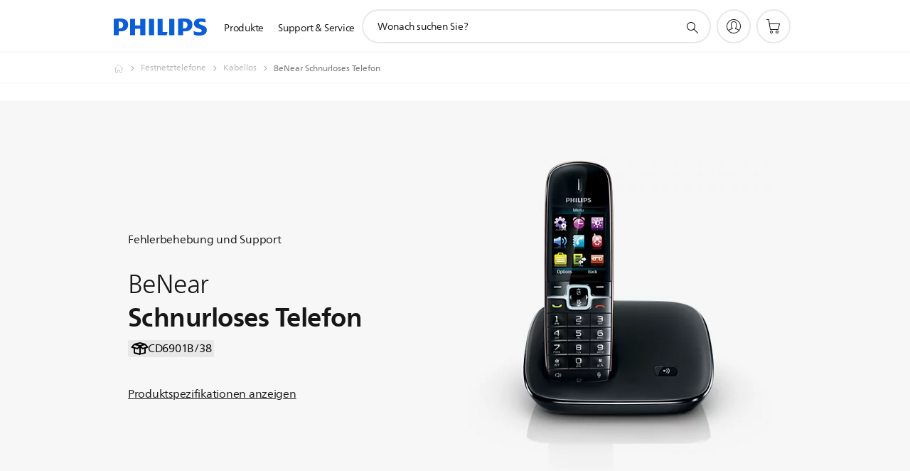

--- FILE ---
content_type: text/html;charset=UTF-8
request_url: https://imgs.signifyd.com/UdSQvg-1A9Ge4WHn?273b630a195213a8=MghaFFj8TV77qHu9Z4qjsgzByX4pIU-xSIC68-JP7JS7Zqo7S7yzL0xLF3O_jNg5HCz9NMs8JEsdKBrrOyCSwDRkO1KqRCeTA82UvTQtoqRxreRT0YORuUTBMc2hGvRIBmIC8NwPyvZsZU6FzfczAbulU-e_FfC0HQWGUMVPXVxFQW1aQNpxC5wrhflUvSm5mmPOJb7a9AlCm2KORi4
body_size: 15662
content:
<!DOCTYPE html><html lang="en"><title>empty</title><body><script type="text/javascript">var td_5l=td_5l||{};td_5l.td_2j=function(td_V,td_M){try{var td_g=[""];var td_T=0;for(var td_A=0;td_A<td_M.length;++td_A){td_g.push(String.fromCharCode(td_V.charCodeAt(td_T)^td_M.charCodeAt(td_A)));td_T++;
if(td_T>=td_V.length){td_T=0;}}return td_g.join("");}catch(td_z){return null;}};td_5l.td_0B=function(td_W){if(!String||!String.fromCharCode||!parseInt){return null;}try{this.td_c=td_W;this.td_d="";this.td_f=function(td_x,td_D){if(0===this.td_d.length){var td_k=this.td_c.substr(0,32);
var td_T="";for(var td_z=32;td_z<td_W.length;td_z+=2){td_T+=String.fromCharCode(parseInt(td_W.substr(td_z,2),16));}this.td_d=td_5l.td_2j(td_k,td_T);}if(this.td_d.substr){return this.td_d.substr(td_x,td_D);
}};}catch(td_w){}return null;};td_5l.td_4y=function(td_J){if(td_J===null||td_J.length===null||!String||!String.fromCharCode){return null;}var td_q=null;try{var td_m="";var td_M=[];var td_k=String.fromCharCode(48)+String.fromCharCode(48)+String.fromCharCode(48);
var td_Q=0;for(var td_u=0;td_u<td_J.length;++td_u){if(65+td_Q>=126){td_Q=0;}var td_B=(td_k+td_J.charCodeAt(td_Q++)).slice(-3);td_M.push(td_B);}var td_f=td_M.join("");td_Q=0;for(var td_u=0;td_u<td_f.length;
++td_u){if(65+td_Q>=126){td_Q=0;}var td_s=String.fromCharCode(65+td_Q++);if(td_s!==[][[]]+""){td_m+=td_s;}}td_q=td_5l.td_2j(td_m,td_f);}catch(td_R){return null;}return td_q;};td_5l.td_1H=function(td_p){if(td_p===null||td_p.length===null){return null;
}var td_a="";try{var td_V="";var td_Y=0;for(var td_Q=0;td_Q<td_p.length;++td_Q){if(65+td_Y>=126){td_Y=0;}var td_f=String.fromCharCode(65+td_Y++);if(td_f!==[][[]]+""){td_V+=td_f;}}var td_i=td_5l.td_2j(td_V,td_p);
var td_T=td_i.match(/.{1,3}/g);for(var td_Q=0;td_Q<td_T.length;++td_Q){td_a+=String.fromCharCode(parseInt(td_T[td_Q],10));}}catch(td_h){return null;}return td_a;};var td_5l=td_5l||{};td_5l.td_3K=function(){};td_5l.hasDebug=false;td_5l.trace=function(){};td_5l.hasTrace=false;td_5l.tdz_ba12e0cecba9414f99dcc45a0c45c07f=new td_5l.td_0B("\x62\x61\x31\x32\x65\x30\x63\x65\x63\x62\x61\x39\x34\x31\x34\x66\x39\x39\x64\x63\x63\x34\x35\x61\x30\x63\x34\x35\x63\x30\x37\x66\x34\x32\x32\x65\x36\x31\x36\x30\x34\x61\x31\x30\x32\x63\x33\x35\x33\x31\x32\x64\x31\x31\x35\x63\x34\x36\x35\x30\x31\x34\x32\x39\x36\x39\x36\x64\x34\x62\x34\x33\x32\x63\x36\x34\x36\x31\x32\x65\x34\x30\x30\x36\x34\x36\x35\x34\x34\x33\x36\x34\x35\x38\x31\x33\x30\x31\x30\x39\x37\x65\x34\x32\x30\x30\x34\x32\x30\x32\x34\x35\x32\x65\x30\x62\x30\x66\x35\x30\x37\x31\x35\x35\x35\x33\x30\x33\x31\x36\x37\x63\x30\x30\x30\x34\x30\x36\x37\x31\x35\x31\x30\x36\x31\x66\x32\x36\x35\x30\x35\x32\x32\x36\x35\x34\x35\x30\x32\x37\x34\x64\x32\x34\x35\x35\x35\x35\x32\x34\x37\x35\x30\x37\x30\x32\x30\x61\x32\x64\x33\x32\x31\x36\x37\x31\x35\x35\x35\x33\x30\x66\x37\x36\x36\x61\x33\x64\x30\x32\x32\x31\x34\x36\x35\x61\x31\x36\x34\x33\x30\x36\x34\x36\x36\x63\x30\x32\x35\x65\x35\x33\x30\x33\x31\x61\x33\x32\x35\x30\x35\x66\x31\x36\x34\x35\x30\x64\x30\x32\x32\x31\x31\x30\x30\x65\x34\x65\x34\x37\x35\x34\x34\x36\x33\x33\x37\x61\x37\x62\x31\x36\x30\x63\x31\x34\x34\x37\x35\x30\x31\x33\x36\x35\x32\x30\x37\x39\x35\x61\x30\x31\x35\x39\x35\x62\x30\x33\x33\x32\x31\x34\x35\x37\x35\x34\x30\x63\x35\x65\x32\x30\x30\x64\x31\x31\x30\x64\x30\x63\x35\x63\x37\x62\x35\x63\x35\x61\x30\x66\x36\x65\x35\x63\x30\x36\x32\x63\x30\x65\x35\x61\x35\x63\x33\x36\x35\x35\x30\x31\x31\x62\x37\x33\x31\x62\x35\x39\x37\x38\x33\x35\x32\x34\x30\x38\x34\x33\x35\x37\x30\x33\x35\x66\x31\x62\x32\x36\x31\x31\x30\x62\x32\x65\x36\x61\x36\x63\x35\x38\x35\x35\x30\x39\x37\x34\x35\x30\x34\x62\x32\x65\x30\x61\x34\x31\x35\x63\x32\x33\x34\x32\x30\x63\x34\x33\x34\x36\x30\x36\x34\x32\x37\x36\x31\x36\x31\x32\x30\x64\x35\x34\x36\x31\x30\x34\x35\x36\x30\x32\x31\x37\x30\x61\x33\x34\x30\x34\x34\x62\x34\x37\x35\x38\x35\x62\x30\x38\x35\x30\x37\x61\x30\x35\x30\x31\x32\x38\x37\x30\x37\x30\x32\x61\x35\x66\x30\x64\x34\x35\x34\x30\x30\x36\x34\x32\x35\x38\x31\x34\x32\x31\x30\x30\x35\x63\x35\x62\x30\x62\x35\x66\x32\x64\x30\x30\x31\x37\x31\x31\x30\x32\x35\x38\x34\x34\x35\x34\x37\x39\x33\x35\x37\x30\x37\x63\x32\x31\x31\x62\x31\x33\x35\x38\x35\x61\x31\x33\x35\x35\x31\x31\x37\x64\x37\x30\x32\x65\x35\x66\x35\x35\x30\x66\x30\x65\x30\x34\x36\x35\x34\x30\x30\x63\x35\x34\x30\x36\x30\x62\x31\x37\x31\x30\x31\x37\x37\x65\x35\x31\x35\x32\x35\x66\x30\x39\x37\x34\x35\x36\x31\x65\x30\x61\x30\x66\x35\x38\x35\x34\x33\x36\x35\x39\x30\x64\x36\x33\x35\x63\x30\x64\x35\x34\x35\x38\x31\x31\x31\x31\x32\x63\x35\x30\x35\x31\x33\x32\x35\x39\x30\x64\x30\x31\x30\x63\x31\x35\x31\x32\x31\x39\x36\x34\x35\x39\x35\x62\x30\x38\x35\x63\x37\x38\x30\x61\x30\x37\x31\x31\x35\x62\x35\x63\x30\x35\x37\x66\x31\x33\x35\x31\x35\x62\x32\x31\x36\x33\x37\x33\x33\x35\x31\x37\x30\x66\x37\x65\x36\x31\x32\x39\x35\x39\x30\x64\x31\x30\x31\x62\x34\x32\x30\x30\x34\x62\x35\x39\x37\x64\x35\x64\x30\x38\x34\x63\x34\x31\x32\x36\x30\x66\x30\x32\x35\x37\x35\x65\x32\x33\x35\x35\x31\x31\x34\x36\x34\x63\x30\x61\x36\x30\x35\x66\x30\x39\x30\x63\x30\x34\x35\x38\x36\x32\x30\x64\x35\x66\x30\x64\x30\x30\x34\x63\x30\x62\x33\x31\x35\x36\x35\x30\x35\x38\x36\x34\x30\x37\x35\x64\x37\x35\x30\x64\x30\x64\x31\x36\x34\x63\x31\x35\x30\x30\x35\x31\x31\x31\x35\x37\x35\x64\x33\x34\x35\x39\x35\x39\x30\x32\x30\x64\x31\x36\x34\x32\x31\x32\x35\x34\x30\x30\x33\x34\x30\x63\x30\x64\x30\x36\x30\x65\x34\x65\x34\x37\x31\x31\x30\x63\x34\x38\x30\x38\x36\x65\x30\x64\x30\x64\x30\x37\x35\x62\x34\x32\x31\x32\x31\x30\x35\x62\x36\x33\x35\x63\x30\x64\x35\x34\x35\x38\x31\x31\x31\x31\x34\x31\x30\x36\x36\x35\x30\x63\x35\x65\x30\x37\x30\x61\x31\x34\x31\x31\x34\x31\x36\x66\x35\x64\x34\x32\x34\x30\x30\x37\x36\x65\x35\x30\x30\x61\x30\x37\x30\x63\x34\x33\x34\x36\x34\x31\x36\x33\x30\x36\x34\x36\x34\x33\x30\x36\x34\x32\x31\x37\x35\x34\x35\x32\x35\x31\x30\x32\x36\x35\x30\x63\x35\x65\x30\x37\x30\x61\x31\x34\x31\x31\x34\x31\x36\x31\x36\x34\x36\x36\x35\x64\x30\x38\x35\x64\x35\x36\x31\x33\x31\x30\x34\x33\x30\x36\x30\x35\x35\x31\x30\x30\x33\x34\x35\x64\x35\x62\x30\x37\x35\x66\x34\x30\x31\x35\x34\x32\x32\x63\x37\x34\x36\x35\x30\x63\x35\x65\x30\x37\x30\x61\x31\x34\x31\x31\x34\x31\x30\x30\x30\x63\x36\x36\x35\x64\x30\x38\x35\x64\x35\x36\x31\x33\x31\x30\x34\x33\x30\x64\x30\x30\x33\x36\x35\x39\x30\x64\x35\x30\x35\x61\x31\x34\x34\x33\x31\x37\x32\x38\x33\x36\x34\x31\x30\x35\x31\x63\x35\x35\x36\x37\x30\x61\x30\x62\x30\x37\x30\x64\x31\x36\x34\x61\x31\x34\x37\x32\x37\x31\x33\x31\x35\x30\x35\x37\x30\x30\x30\x63\x31\x34\x34\x37\x31\x35\x35\x32\x31\x65\x35\x32\x30\x35\x37\x38\x30\x32\x35\x33\x31\x37\x32\x39\x33\x31\x34\x31\x36\x39\x37\x66\x30\x34\x35\x33\x34\x33\x32\x61\x33\x30\x33\x35\x30\x38\x35\x37\x35\x30\x35\x65\x34\x33\x31\x35\x31\x39\x36\x39\x30\x63\x30\x63\x30\x64\x35\x31\x31\x35\x35\x37\x31\x65\x35\x33\x36\x33\x35\x63\x30\x64\x35\x34\x35\x38\x31\x31\x31\x31\x34\x31\x36\x31\x35\x61\x30\x61\x35\x65\x30\x36\x34\x35\x35\x34\x34\x63\x35\x31\x36\x65\x35\x64\x35\x66\x35\x30\x30\x39\x34\x65\x34\x61\x34\x34\x33\x33\x30\x62\x35\x62\x35\x62\x30\x34\x31\x30\x35\x62\x31\x61\x30\x35\x33\x34\x35\x39\x35\x39\x30\x32\x30\x64\x31\x36\x34\x32\x31\x32\x33\x35\x35\x38\x30\x63\x30\x62\x30\x36\x34\x32\x35\x39\x31\x37\x30\x35\x36\x36\x35\x64\x30\x38\x35\x64\x35\x36\x31\x33\x31\x30\x34\x33\x36\x34\x35\x64\x30\x65\x35\x65\x30\x36\x31\x34\x30\x34\x35\x33\x31\x65\x30\x37\x31\x33\x30\x63\x30\x61\x35\x66\x35\x64\x31\x32\x35\x65\x33\x34\x30\x63\x30\x64\x30\x36\x30\x65\x34\x65\x34\x37\x31\x31\x30\x35\x35\x37\x37\x34\x35\x38\x30\x37\x32\x61\x30\x64\x34\x30\x35\x30\x30\x64\x36\x36\x30\x61\x34\x37\x35\x63\x30\x63\x35\x65\x37\x38\x33\x35\x30\x62\x33\x31\x35\x30\x35\x36\x34\x35\x36\x38\x34\x33\x30\x63\x32\x63\x33\x31\x34\x31\x37\x36\x36\x34\x36\x33\x35\x64\x31\x35\x31\x39\x35\x37\x30\x62\x31\x37\x34\x33\x35\x35\x31\x35\x31\x37\x35\x31\x30\x66\x35\x64\x35\x31\x34\x33\x36\x35\x36\x35\x32\x61\x30\x64\x30\x33\x35\x62\x35\x37\x30\x36\x34\x34\x33\x38\x30\x61\x30\x31\x30\x38\x30\x34\x35\x61\x34\x30\x31\x31\x36\x37\x30\x37\x35\x66\x35\x38\x31\x36\x30\x61\x33\x31\x35\x31\x35\x38\x30\x65\x34\x34\x30\x36\x37\x61\x35\x61\x31\x37\x35\x39\x35\x31\x30\x66\x30\x31\x30\x30\x34\x35\x35\x62\x30\x61\x35\x65\x33\x65\x31\x36\x30\x32\x30\x34\x30\x30\x34\x62\x35\x64\x35\x33\x34\x36\x30\x37\x34\x66\x35\x63\x35\x65\x34\x63\x34\x63\x37\x36\x34\x37\x30\x30\x34\x36\x30\x36\x35\x31\x35\x31\x30\x34\x35\x35\x30\x64\x34\x39\x34\x64\x31\x31\x34\x34\x35\x34\x30\x33\x35\x39\x30\x64\x35\x66\x34\x63\x34\x64\x30\x38\x36\x39\x35\x63\x35\x65\x35\x61\x30\x33\x31\x36\x35\x30\x33\x34\x30\x32\x30\x37\x34\x37\x34\x31\x31\x33\x35\x39\x30\x64\x35\x33\x35\x63\x33\x33\x35\x31\x35\x33\x34\x36\x33\x61\x31\x31\x35\x64\x35\x33\x31\x31\x35\x36\x30\x63\x31\x37\x30\x65\x33\x34\x30\x34\x34\x62\x34\x37\x35\x38\x35\x62\x30\x38\x37\x38\x35\x37\x30\x30\x31\x31\x30\x63\x35\x64\x35\x31\x34\x31\x30\x31\x35\x62\x34\x34\x34\x64\x34\x33\x36\x33\x35\x32\x30\x31\x30\x64\x30\x34\x31\x31\x37\x34\x30\x39\x34\x35\x30\x36\x30\x62\x31\x37\x34\x32\x32\x38\x35\x61\x35\x62\x35\x66\x34\x37");
var td_5l=td_5l||{};var td_Q=0;var td_E=1;var td_g=2;var td_F=3;var td_p=4;td_5l.td_6e=td_Q;var td_3f={td_1z:function(){if(typeof navigator!==[][[]]+""){this.td_d(navigator.userAgent,navigator.vendor,navigator.platform,navigator.appVersion,window.opera);
}},td_d:function(td_j,td_y,td_Y,td_l,td_q){this.td_s=[{string:td_j,subString:((typeof(td_5l.tdz_ba12e0cecba9414f99dcc45a0c45c07f)!=="undefined"&&typeof(td_5l.tdz_ba12e0cecba9414f99dcc45a0c45c07f.td_f)!=="undefined")?(td_5l.tdz_ba12e0cecba9414f99dcc45a0c45c07f.td_f(0,5)):null),versionSearch:((typeof(td_5l.tdz_ba12e0cecba9414f99dcc45a0c45c07f)!=="undefined"&&typeof(td_5l.tdz_ba12e0cecba9414f99dcc45a0c45c07f.td_f)!=="undefined")?(td_5l.tdz_ba12e0cecba9414f99dcc45a0c45c07f.td_f(5,4)):null),identity:((typeof(td_5l.tdz_ba12e0cecba9414f99dcc45a0c45c07f)!=="undefined"&&typeof(td_5l.tdz_ba12e0cecba9414f99dcc45a0c45c07f.td_f)!=="undefined")?(td_5l.tdz_ba12e0cecba9414f99dcc45a0c45c07f.td_f(9,5)):null)},{string:td_j,subString:((typeof(td_5l.tdz_ba12e0cecba9414f99dcc45a0c45c07f)!=="undefined"&&typeof(td_5l.tdz_ba12e0cecba9414f99dcc45a0c45c07f.td_f)!=="undefined")?(td_5l.tdz_ba12e0cecba9414f99dcc45a0c45c07f.td_f(14,5)):null),versionSearch:((typeof(td_5l.tdz_ba12e0cecba9414f99dcc45a0c45c07f)!=="undefined"&&typeof(td_5l.tdz_ba12e0cecba9414f99dcc45a0c45c07f.td_f)!=="undefined")?(td_5l.tdz_ba12e0cecba9414f99dcc45a0c45c07f.td_f(19,4)):null),identity:((typeof(td_5l.tdz_ba12e0cecba9414f99dcc45a0c45c07f)!=="undefined"&&typeof(td_5l.tdz_ba12e0cecba9414f99dcc45a0c45c07f.td_f)!=="undefined")?(td_5l.tdz_ba12e0cecba9414f99dcc45a0c45c07f.td_f(23,11)):null)},{string:td_j,subString:((typeof(td_5l.tdz_ba12e0cecba9414f99dcc45a0c45c07f)!=="undefined"&&typeof(td_5l.tdz_ba12e0cecba9414f99dcc45a0c45c07f.td_f)!=="undefined")?(td_5l.tdz_ba12e0cecba9414f99dcc45a0c45c07f.td_f(34,10)):null),versionSearch:((typeof(td_5l.tdz_ba12e0cecba9414f99dcc45a0c45c07f)!=="undefined"&&typeof(td_5l.tdz_ba12e0cecba9414f99dcc45a0c45c07f.td_f)!=="undefined")?(td_5l.tdz_ba12e0cecba9414f99dcc45a0c45c07f.td_f(34,10)):null),identity:((typeof(td_5l.tdz_ba12e0cecba9414f99dcc45a0c45c07f)!=="undefined"&&typeof(td_5l.tdz_ba12e0cecba9414f99dcc45a0c45c07f.td_f)!=="undefined")?(td_5l.tdz_ba12e0cecba9414f99dcc45a0c45c07f.td_f(34,10)):null)},{string:td_j,subString:((typeof(td_5l.tdz_ba12e0cecba9414f99dcc45a0c45c07f)!=="undefined"&&typeof(td_5l.tdz_ba12e0cecba9414f99dcc45a0c45c07f.td_f)!=="undefined")?(td_5l.tdz_ba12e0cecba9414f99dcc45a0c45c07f.td_f(44,5)):null),versionSearch:((typeof(td_5l.tdz_ba12e0cecba9414f99dcc45a0c45c07f)!=="undefined"&&typeof(td_5l.tdz_ba12e0cecba9414f99dcc45a0c45c07f.td_f)!=="undefined")?(td_5l.tdz_ba12e0cecba9414f99dcc45a0c45c07f.td_f(49,4)):null),identity:((typeof(td_5l.tdz_ba12e0cecba9414f99dcc45a0c45c07f)!=="undefined"&&typeof(td_5l.tdz_ba12e0cecba9414f99dcc45a0c45c07f.td_f)!=="undefined")?(td_5l.tdz_ba12e0cecba9414f99dcc45a0c45c07f.td_f(49,4)):null)},{string:td_j,subString:((typeof(td_5l.tdz_ba12e0cecba9414f99dcc45a0c45c07f)!=="undefined"&&typeof(td_5l.tdz_ba12e0cecba9414f99dcc45a0c45c07f.td_f)!=="undefined")?(td_5l.tdz_ba12e0cecba9414f99dcc45a0c45c07f.td_f(53,4)):null),versionSearch:((typeof(td_5l.tdz_ba12e0cecba9414f99dcc45a0c45c07f)!=="undefined"&&typeof(td_5l.tdz_ba12e0cecba9414f99dcc45a0c45c07f.td_f)!=="undefined")?(td_5l.tdz_ba12e0cecba9414f99dcc45a0c45c07f.td_f(57,3)):null),identity:((typeof(td_5l.tdz_ba12e0cecba9414f99dcc45a0c45c07f)!=="undefined"&&typeof(td_5l.tdz_ba12e0cecba9414f99dcc45a0c45c07f.td_f)!=="undefined")?(td_5l.tdz_ba12e0cecba9414f99dcc45a0c45c07f.td_f(49,4)):null)},{string:td_j,subString:((typeof(td_5l.tdz_ba12e0cecba9414f99dcc45a0c45c07f)!=="undefined"&&typeof(td_5l.tdz_ba12e0cecba9414f99dcc45a0c45c07f.td_f)!=="undefined")?(td_5l.tdz_ba12e0cecba9414f99dcc45a0c45c07f.td_f(60,5)):null),versionSearch:((typeof(td_5l.tdz_ba12e0cecba9414f99dcc45a0c45c07f)!=="undefined"&&typeof(td_5l.tdz_ba12e0cecba9414f99dcc45a0c45c07f.td_f)!=="undefined")?(td_5l.tdz_ba12e0cecba9414f99dcc45a0c45c07f.td_f(65,4)):null),identity:((typeof(td_5l.tdz_ba12e0cecba9414f99dcc45a0c45c07f)!=="undefined"&&typeof(td_5l.tdz_ba12e0cecba9414f99dcc45a0c45c07f.td_f)!=="undefined")?(td_5l.tdz_ba12e0cecba9414f99dcc45a0c45c07f.td_f(49,4)):null)},{string:td_j,subString:((typeof(td_5l.tdz_ba12e0cecba9414f99dcc45a0c45c07f)!=="undefined"&&typeof(td_5l.tdz_ba12e0cecba9414f99dcc45a0c45c07f.td_f)!=="undefined")?(td_5l.tdz_ba12e0cecba9414f99dcc45a0c45c07f.td_f(69,7)):null),versionSearch:((typeof(td_5l.tdz_ba12e0cecba9414f99dcc45a0c45c07f)!=="undefined"&&typeof(td_5l.tdz_ba12e0cecba9414f99dcc45a0c45c07f.td_f)!=="undefined")?(td_5l.tdz_ba12e0cecba9414f99dcc45a0c45c07f.td_f(76,6)):null),identity:((typeof(td_5l.tdz_ba12e0cecba9414f99dcc45a0c45c07f)!=="undefined"&&typeof(td_5l.tdz_ba12e0cecba9414f99dcc45a0c45c07f.td_f)!=="undefined")?(td_5l.tdz_ba12e0cecba9414f99dcc45a0c45c07f.td_f(49,4)):null)},{string:td_j,subString:((typeof(td_5l.tdz_ba12e0cecba9414f99dcc45a0c45c07f)!=="undefined"&&typeof(td_5l.tdz_ba12e0cecba9414f99dcc45a0c45c07f.td_f)!=="undefined")?(td_5l.tdz_ba12e0cecba9414f99dcc45a0c45c07f.td_f(82,9)):null),versionSearch:((typeof(td_5l.tdz_ba12e0cecba9414f99dcc45a0c45c07f)!=="undefined"&&typeof(td_5l.tdz_ba12e0cecba9414f99dcc45a0c45c07f.td_f)!=="undefined")?(td_5l.tdz_ba12e0cecba9414f99dcc45a0c45c07f.td_f(82,9)):null),identity:((typeof(td_5l.tdz_ba12e0cecba9414f99dcc45a0c45c07f)!=="undefined"&&typeof(td_5l.tdz_ba12e0cecba9414f99dcc45a0c45c07f.td_f)!=="undefined")?(td_5l.tdz_ba12e0cecba9414f99dcc45a0c45c07f.td_f(91,6)):null)},{string:td_j,subString:((typeof(td_5l.tdz_ba12e0cecba9414f99dcc45a0c45c07f)!=="undefined"&&typeof(td_5l.tdz_ba12e0cecba9414f99dcc45a0c45c07f.td_f)!=="undefined")?(td_5l.tdz_ba12e0cecba9414f99dcc45a0c45c07f.td_f(97,14)):null),identity:((typeof(td_5l.tdz_ba12e0cecba9414f99dcc45a0c45c07f)!=="undefined"&&typeof(td_5l.tdz_ba12e0cecba9414f99dcc45a0c45c07f.td_f)!=="undefined")?(td_5l.tdz_ba12e0cecba9414f99dcc45a0c45c07f.td_f(97,14)):null)},{string:td_j,subString:((typeof(td_5l.tdz_ba12e0cecba9414f99dcc45a0c45c07f)!=="undefined"&&typeof(td_5l.tdz_ba12e0cecba9414f99dcc45a0c45c07f.td_f)!=="undefined")?(td_5l.tdz_ba12e0cecba9414f99dcc45a0c45c07f.td_f(111,9)):null),identity:((typeof(td_5l.tdz_ba12e0cecba9414f99dcc45a0c45c07f)!=="undefined"&&typeof(td_5l.tdz_ba12e0cecba9414f99dcc45a0c45c07f.td_f)!=="undefined")?(td_5l.tdz_ba12e0cecba9414f99dcc45a0c45c07f.td_f(111,9)):null)},{string:td_j,subString:((typeof(td_5l.tdz_ba12e0cecba9414f99dcc45a0c45c07f)!=="undefined"&&typeof(td_5l.tdz_ba12e0cecba9414f99dcc45a0c45c07f.td_f)!=="undefined")?(td_5l.tdz_ba12e0cecba9414f99dcc45a0c45c07f.td_f(120,8)):null),identity:((typeof(td_5l.tdz_ba12e0cecba9414f99dcc45a0c45c07f)!=="undefined"&&typeof(td_5l.tdz_ba12e0cecba9414f99dcc45a0c45c07f.td_f)!=="undefined")?(td_5l.tdz_ba12e0cecba9414f99dcc45a0c45c07f.td_f(111,9)):null)},{string:td_j,subString:((typeof(td_5l.tdz_ba12e0cecba9414f99dcc45a0c45c07f)!=="undefined"&&typeof(td_5l.tdz_ba12e0cecba9414f99dcc45a0c45c07f.td_f)!=="undefined")?(td_5l.tdz_ba12e0cecba9414f99dcc45a0c45c07f.td_f(128,6)):null),identity:((typeof(td_5l.tdz_ba12e0cecba9414f99dcc45a0c45c07f)!=="undefined"&&typeof(td_5l.tdz_ba12e0cecba9414f99dcc45a0c45c07f.td_f)!=="undefined")?(td_5l.tdz_ba12e0cecba9414f99dcc45a0c45c07f.td_f(128,6)):null)},{string:td_j,subString:((typeof(td_5l.tdz_ba12e0cecba9414f99dcc45a0c45c07f)!=="undefined"&&typeof(td_5l.tdz_ba12e0cecba9414f99dcc45a0c45c07f.td_f)!=="undefined")?(td_5l.tdz_ba12e0cecba9414f99dcc45a0c45c07f.td_f(134,6)):null),identity:((typeof(td_5l.tdz_ba12e0cecba9414f99dcc45a0c45c07f)!=="undefined"&&typeof(td_5l.tdz_ba12e0cecba9414f99dcc45a0c45c07f.td_f)!=="undefined")?(td_5l.tdz_ba12e0cecba9414f99dcc45a0c45c07f.td_f(134,6)):null)},{string:td_j,subString:((typeof(td_5l.tdz_ba12e0cecba9414f99dcc45a0c45c07f)!=="undefined"&&typeof(td_5l.tdz_ba12e0cecba9414f99dcc45a0c45c07f.td_f)!=="undefined")?(td_5l.tdz_ba12e0cecba9414f99dcc45a0c45c07f.td_f(140,7)):null),versionSearch:((typeof(td_5l.tdz_ba12e0cecba9414f99dcc45a0c45c07f)!=="undefined"&&typeof(td_5l.tdz_ba12e0cecba9414f99dcc45a0c45c07f.td_f)!=="undefined")?(td_5l.tdz_ba12e0cecba9414f99dcc45a0c45c07f.td_f(147,8)):null),identity:((typeof(td_5l.tdz_ba12e0cecba9414f99dcc45a0c45c07f)!=="undefined"&&typeof(td_5l.tdz_ba12e0cecba9414f99dcc45a0c45c07f.td_f)!=="undefined")?(td_5l.tdz_ba12e0cecba9414f99dcc45a0c45c07f.td_f(140,7)):null)},{string:td_j,subString:((typeof(td_5l.tdz_ba12e0cecba9414f99dcc45a0c45c07f)!=="undefined"&&typeof(td_5l.tdz_ba12e0cecba9414f99dcc45a0c45c07f.td_f)!=="undefined")?(td_5l.tdz_ba12e0cecba9414f99dcc45a0c45c07f.td_f(155,5)):null),identity:((typeof(td_5l.tdz_ba12e0cecba9414f99dcc45a0c45c07f)!=="undefined"&&typeof(td_5l.tdz_ba12e0cecba9414f99dcc45a0c45c07f.td_f)!=="undefined")?(td_5l.tdz_ba12e0cecba9414f99dcc45a0c45c07f.td_f(160,7)):null),versionSearch:((typeof(td_5l.tdz_ba12e0cecba9414f99dcc45a0c45c07f)!=="undefined"&&typeof(td_5l.tdz_ba12e0cecba9414f99dcc45a0c45c07f.td_f)!=="undefined")?(td_5l.tdz_ba12e0cecba9414f99dcc45a0c45c07f.td_f(155,5)):null)},{string:td_j,subString:((typeof(td_5l.tdz_ba12e0cecba9414f99dcc45a0c45c07f)!=="undefined"&&typeof(td_5l.tdz_ba12e0cecba9414f99dcc45a0c45c07f.td_f)!=="undefined")?(td_5l.tdz_ba12e0cecba9414f99dcc45a0c45c07f.td_f(167,5)):null),identity:((typeof(td_5l.tdz_ba12e0cecba9414f99dcc45a0c45c07f)!=="undefined"&&typeof(td_5l.tdz_ba12e0cecba9414f99dcc45a0c45c07f.td_f)!=="undefined")?(td_5l.tdz_ba12e0cecba9414f99dcc45a0c45c07f.td_f(134,6)):null),versionSearch:((typeof(td_5l.tdz_ba12e0cecba9414f99dcc45a0c45c07f)!=="undefined"&&typeof(td_5l.tdz_ba12e0cecba9414f99dcc45a0c45c07f.td_f)!=="undefined")?(td_5l.tdz_ba12e0cecba9414f99dcc45a0c45c07f.td_f(167,5)):null)},{string:td_j,subString:((typeof(td_5l.tdz_ba12e0cecba9414f99dcc45a0c45c07f)!=="undefined"&&typeof(td_5l.tdz_ba12e0cecba9414f99dcc45a0c45c07f.td_f)!=="undefined")?(td_5l.tdz_ba12e0cecba9414f99dcc45a0c45c07f.td_f(172,18)):null),identity:((typeof(td_5l.tdz_ba12e0cecba9414f99dcc45a0c45c07f)!=="undefined"&&typeof(td_5l.tdz_ba12e0cecba9414f99dcc45a0c45c07f.td_f)!=="undefined")?(td_5l.tdz_ba12e0cecba9414f99dcc45a0c45c07f.td_f(172,18)):null),versionSearch:((typeof(td_5l.tdz_ba12e0cecba9414f99dcc45a0c45c07f)!=="undefined"&&typeof(td_5l.tdz_ba12e0cecba9414f99dcc45a0c45c07f.td_f)!=="undefined")?(td_5l.tdz_ba12e0cecba9414f99dcc45a0c45c07f.td_f(172,18)):null)},{string:td_y,subString:((typeof(td_5l.tdz_ba12e0cecba9414f99dcc45a0c45c07f)!=="undefined"&&typeof(td_5l.tdz_ba12e0cecba9414f99dcc45a0c45c07f.td_f)!=="undefined")?(td_5l.tdz_ba12e0cecba9414f99dcc45a0c45c07f.td_f(190,5)):null),identity:((typeof(td_5l.tdz_ba12e0cecba9414f99dcc45a0c45c07f)!=="undefined"&&typeof(td_5l.tdz_ba12e0cecba9414f99dcc45a0c45c07f.td_f)!=="undefined")?(td_5l.tdz_ba12e0cecba9414f99dcc45a0c45c07f.td_f(195,6)):null),versionSearch:((typeof(td_5l.tdz_ba12e0cecba9414f99dcc45a0c45c07f)!=="undefined"&&typeof(td_5l.tdz_ba12e0cecba9414f99dcc45a0c45c07f.td_f)!=="undefined")?(td_5l.tdz_ba12e0cecba9414f99dcc45a0c45c07f.td_f(201,7)):null)},{prop:td_q,identity:((typeof(td_5l.tdz_ba12e0cecba9414f99dcc45a0c45c07f)!=="undefined"&&typeof(td_5l.tdz_ba12e0cecba9414f99dcc45a0c45c07f.td_f)!=="undefined")?(td_5l.tdz_ba12e0cecba9414f99dcc45a0c45c07f.td_f(9,5)):null),versionSearch:((typeof(td_5l.tdz_ba12e0cecba9414f99dcc45a0c45c07f)!=="undefined"&&typeof(td_5l.tdz_ba12e0cecba9414f99dcc45a0c45c07f.td_f)!=="undefined")?(td_5l.tdz_ba12e0cecba9414f99dcc45a0c45c07f.td_f(201,7)):null)},{string:td_y,subString:((typeof(td_5l.tdz_ba12e0cecba9414f99dcc45a0c45c07f)!=="undefined"&&typeof(td_5l.tdz_ba12e0cecba9414f99dcc45a0c45c07f.td_f)!=="undefined")?(td_5l.tdz_ba12e0cecba9414f99dcc45a0c45c07f.td_f(208,4)):null),identity:((typeof(td_5l.tdz_ba12e0cecba9414f99dcc45a0c45c07f)!=="undefined"&&typeof(td_5l.tdz_ba12e0cecba9414f99dcc45a0c45c07f.td_f)!=="undefined")?(td_5l.tdz_ba12e0cecba9414f99dcc45a0c45c07f.td_f(208,4)):null)},{string:td_y,subString:((typeof(td_5l.tdz_ba12e0cecba9414f99dcc45a0c45c07f)!=="undefined"&&typeof(td_5l.tdz_ba12e0cecba9414f99dcc45a0c45c07f.td_f)!=="undefined")?(td_5l.tdz_ba12e0cecba9414f99dcc45a0c45c07f.td_f(212,3)):null),identity:((typeof(td_5l.tdz_ba12e0cecba9414f99dcc45a0c45c07f)!=="undefined"&&typeof(td_5l.tdz_ba12e0cecba9414f99dcc45a0c45c07f.td_f)!=="undefined")?(td_5l.tdz_ba12e0cecba9414f99dcc45a0c45c07f.td_f(215,9)):null)},{string:td_j,subString:((typeof(td_5l.tdz_ba12e0cecba9414f99dcc45a0c45c07f)!=="undefined"&&typeof(td_5l.tdz_ba12e0cecba9414f99dcc45a0c45c07f.td_f)!=="undefined")?(td_5l.tdz_ba12e0cecba9414f99dcc45a0c45c07f.td_f(160,7)):null),identity:((typeof(td_5l.tdz_ba12e0cecba9414f99dcc45a0c45c07f)!=="undefined"&&typeof(td_5l.tdz_ba12e0cecba9414f99dcc45a0c45c07f.td_f)!=="undefined")?(td_5l.tdz_ba12e0cecba9414f99dcc45a0c45c07f.td_f(160,7)):null)},{string:td_y,subString:((typeof(td_5l.tdz_ba12e0cecba9414f99dcc45a0c45c07f)!=="undefined"&&typeof(td_5l.tdz_ba12e0cecba9414f99dcc45a0c45c07f.td_f)!=="undefined")?(td_5l.tdz_ba12e0cecba9414f99dcc45a0c45c07f.td_f(224,6)):null),identity:((typeof(td_5l.tdz_ba12e0cecba9414f99dcc45a0c45c07f)!=="undefined"&&typeof(td_5l.tdz_ba12e0cecba9414f99dcc45a0c45c07f.td_f)!=="undefined")?(td_5l.tdz_ba12e0cecba9414f99dcc45a0c45c07f.td_f(224,6)):null)},{string:td_j,subString:((typeof(td_5l.tdz_ba12e0cecba9414f99dcc45a0c45c07f)!=="undefined"&&typeof(td_5l.tdz_ba12e0cecba9414f99dcc45a0c45c07f.td_f)!=="undefined")?(td_5l.tdz_ba12e0cecba9414f99dcc45a0c45c07f.td_f(230,8)):null),identity:((typeof(td_5l.tdz_ba12e0cecba9414f99dcc45a0c45c07f)!=="undefined"&&typeof(td_5l.tdz_ba12e0cecba9414f99dcc45a0c45c07f.td_f)!=="undefined")?(td_5l.tdz_ba12e0cecba9414f99dcc45a0c45c07f.td_f(230,8)):null)},{string:td_j,subString:((typeof(td_5l.tdz_ba12e0cecba9414f99dcc45a0c45c07f)!=="undefined"&&typeof(td_5l.tdz_ba12e0cecba9414f99dcc45a0c45c07f.td_f)!=="undefined")?(td_5l.tdz_ba12e0cecba9414f99dcc45a0c45c07f.td_f(238,4)):null),identity:((typeof(td_5l.tdz_ba12e0cecba9414f99dcc45a0c45c07f)!=="undefined"&&typeof(td_5l.tdz_ba12e0cecba9414f99dcc45a0c45c07f.td_f)!=="undefined")?(td_5l.tdz_ba12e0cecba9414f99dcc45a0c45c07f.td_f(242,8)):null),versionSearch:((typeof(td_5l.tdz_ba12e0cecba9414f99dcc45a0c45c07f)!=="undefined"&&typeof(td_5l.tdz_ba12e0cecba9414f99dcc45a0c45c07f.td_f)!=="undefined")?(td_5l.tdz_ba12e0cecba9414f99dcc45a0c45c07f.td_f(238,4)):null)},{string:td_j,subString:((typeof(td_5l.tdz_ba12e0cecba9414f99dcc45a0c45c07f)!=="undefined"&&typeof(td_5l.tdz_ba12e0cecba9414f99dcc45a0c45c07f.td_f)!=="undefined")?(td_5l.tdz_ba12e0cecba9414f99dcc45a0c45c07f.td_f(250,8)):null),identity:((typeof(td_5l.tdz_ba12e0cecba9414f99dcc45a0c45c07f)!=="undefined"&&typeof(td_5l.tdz_ba12e0cecba9414f99dcc45a0c45c07f.td_f)!=="undefined")?(td_5l.tdz_ba12e0cecba9414f99dcc45a0c45c07f.td_f(250,8)):null),versionSearch:((typeof(td_5l.tdz_ba12e0cecba9414f99dcc45a0c45c07f)!=="undefined"&&typeof(td_5l.tdz_ba12e0cecba9414f99dcc45a0c45c07f.td_f)!=="undefined")?(td_5l.tdz_ba12e0cecba9414f99dcc45a0c45c07f.td_f(250,8)):null)},{string:td_j,subString:((typeof(td_5l.tdz_ba12e0cecba9414f99dcc45a0c45c07f)!=="undefined"&&typeof(td_5l.tdz_ba12e0cecba9414f99dcc45a0c45c07f.td_f)!=="undefined")?(td_5l.tdz_ba12e0cecba9414f99dcc45a0c45c07f.td_f(258,7)):null),identity:((typeof(td_5l.tdz_ba12e0cecba9414f99dcc45a0c45c07f)!=="undefined"&&typeof(td_5l.tdz_ba12e0cecba9414f99dcc45a0c45c07f.td_f)!=="undefined")?(td_5l.tdz_ba12e0cecba9414f99dcc45a0c45c07f.td_f(242,8)):null),versionSearch:((typeof(td_5l.tdz_ba12e0cecba9414f99dcc45a0c45c07f)!=="undefined"&&typeof(td_5l.tdz_ba12e0cecba9414f99dcc45a0c45c07f.td_f)!=="undefined")?(td_5l.tdz_ba12e0cecba9414f99dcc45a0c45c07f.td_f(265,2)):null)},{string:td_j,subString:((typeof(td_5l.tdz_ba12e0cecba9414f99dcc45a0c45c07f)!=="undefined"&&typeof(td_5l.tdz_ba12e0cecba9414f99dcc45a0c45c07f.td_f)!=="undefined")?(td_5l.tdz_ba12e0cecba9414f99dcc45a0c45c07f.td_f(267,5)):null),identity:((typeof(td_5l.tdz_ba12e0cecba9414f99dcc45a0c45c07f)!=="undefined"&&typeof(td_5l.tdz_ba12e0cecba9414f99dcc45a0c45c07f.td_f)!=="undefined")?(td_5l.tdz_ba12e0cecba9414f99dcc45a0c45c07f.td_f(272,7)):null),versionSearch:((typeof(td_5l.tdz_ba12e0cecba9414f99dcc45a0c45c07f)!=="undefined"&&typeof(td_5l.tdz_ba12e0cecba9414f99dcc45a0c45c07f.td_f)!=="undefined")?(td_5l.tdz_ba12e0cecba9414f99dcc45a0c45c07f.td_f(265,2)):null)},{string:td_j,subString:((typeof(td_5l.tdz_ba12e0cecba9414f99dcc45a0c45c07f)!=="undefined"&&typeof(td_5l.tdz_ba12e0cecba9414f99dcc45a0c45c07f.td_f)!=="undefined")?(td_5l.tdz_ba12e0cecba9414f99dcc45a0c45c07f.td_f(272,7)):null),identity:((typeof(td_5l.tdz_ba12e0cecba9414f99dcc45a0c45c07f)!=="undefined"&&typeof(td_5l.tdz_ba12e0cecba9414f99dcc45a0c45c07f.td_f)!=="undefined")?(td_5l.tdz_ba12e0cecba9414f99dcc45a0c45c07f.td_f(230,8)):null),versionSearch:((typeof(td_5l.tdz_ba12e0cecba9414f99dcc45a0c45c07f)!=="undefined"&&typeof(td_5l.tdz_ba12e0cecba9414f99dcc45a0c45c07f.td_f)!=="undefined")?(td_5l.tdz_ba12e0cecba9414f99dcc45a0c45c07f.td_f(272,7)):null)}];
this.td_x=[{string:td_Y,subString:((typeof(td_5l.tdz_ba12e0cecba9414f99dcc45a0c45c07f)!=="undefined"&&typeof(td_5l.tdz_ba12e0cecba9414f99dcc45a0c45c07f.td_f)!=="undefined")?(td_5l.tdz_ba12e0cecba9414f99dcc45a0c45c07f.td_f(279,3)):null),identity:((typeof(td_5l.tdz_ba12e0cecba9414f99dcc45a0c45c07f)!=="undefined"&&typeof(td_5l.tdz_ba12e0cecba9414f99dcc45a0c45c07f.td_f)!=="undefined")?(td_5l.tdz_ba12e0cecba9414f99dcc45a0c45c07f.td_f(282,7)):null)},{string:td_Y,subString:((typeof(td_5l.tdz_ba12e0cecba9414f99dcc45a0c45c07f)!=="undefined"&&typeof(td_5l.tdz_ba12e0cecba9414f99dcc45a0c45c07f.td_f)!=="undefined")?(td_5l.tdz_ba12e0cecba9414f99dcc45a0c45c07f.td_f(289,3)):null),identity:((typeof(td_5l.tdz_ba12e0cecba9414f99dcc45a0c45c07f)!=="undefined"&&typeof(td_5l.tdz_ba12e0cecba9414f99dcc45a0c45c07f.td_f)!=="undefined")?(td_5l.tdz_ba12e0cecba9414f99dcc45a0c45c07f.td_f(289,3)):null)},{string:td_j,subString:((typeof(td_5l.tdz_ba12e0cecba9414f99dcc45a0c45c07f)!=="undefined"&&typeof(td_5l.tdz_ba12e0cecba9414f99dcc45a0c45c07f.td_f)!=="undefined")?(td_5l.tdz_ba12e0cecba9414f99dcc45a0c45c07f.td_f(292,13)):null),identity:((typeof(td_5l.tdz_ba12e0cecba9414f99dcc45a0c45c07f)!=="undefined"&&typeof(td_5l.tdz_ba12e0cecba9414f99dcc45a0c45c07f.td_f)!=="undefined")?(td_5l.tdz_ba12e0cecba9414f99dcc45a0c45c07f.td_f(292,13)):null)},{string:td_j,subString:((typeof(td_5l.tdz_ba12e0cecba9414f99dcc45a0c45c07f)!=="undefined"&&typeof(td_5l.tdz_ba12e0cecba9414f99dcc45a0c45c07f.td_f)!=="undefined")?(td_5l.tdz_ba12e0cecba9414f99dcc45a0c45c07f.td_f(305,7)):null),identity:((typeof(td_5l.tdz_ba12e0cecba9414f99dcc45a0c45c07f)!=="undefined"&&typeof(td_5l.tdz_ba12e0cecba9414f99dcc45a0c45c07f.td_f)!=="undefined")?(td_5l.tdz_ba12e0cecba9414f99dcc45a0c45c07f.td_f(305,7)):null)},{string:td_j,subString:((typeof(td_5l.tdz_ba12e0cecba9414f99dcc45a0c45c07f)!=="undefined"&&typeof(td_5l.tdz_ba12e0cecba9414f99dcc45a0c45c07f.td_f)!=="undefined")?(td_5l.tdz_ba12e0cecba9414f99dcc45a0c45c07f.td_f(312,7)):null),identity:((typeof(td_5l.tdz_ba12e0cecba9414f99dcc45a0c45c07f)!=="undefined"&&typeof(td_5l.tdz_ba12e0cecba9414f99dcc45a0c45c07f.td_f)!=="undefined")?(td_5l.tdz_ba12e0cecba9414f99dcc45a0c45c07f.td_f(312,7)):null)},{string:td_j,subString:((typeof(td_5l.tdz_ba12e0cecba9414f99dcc45a0c45c07f)!=="undefined"&&typeof(td_5l.tdz_ba12e0cecba9414f99dcc45a0c45c07f.td_f)!=="undefined")?(td_5l.tdz_ba12e0cecba9414f99dcc45a0c45c07f.td_f(319,5)):null),identity:((typeof(td_5l.tdz_ba12e0cecba9414f99dcc45a0c45c07f)!=="undefined"&&typeof(td_5l.tdz_ba12e0cecba9414f99dcc45a0c45c07f.td_f)!=="undefined")?(td_5l.tdz_ba12e0cecba9414f99dcc45a0c45c07f.td_f(319,5)):null)},{string:td_Y,subString:((typeof(td_5l.tdz_ba12e0cecba9414f99dcc45a0c45c07f)!=="undefined"&&typeof(td_5l.tdz_ba12e0cecba9414f99dcc45a0c45c07f.td_f)!=="undefined")?(td_5l.tdz_ba12e0cecba9414f99dcc45a0c45c07f.td_f(324,9)):null),identity:((typeof(td_5l.tdz_ba12e0cecba9414f99dcc45a0c45c07f)!=="undefined"&&typeof(td_5l.tdz_ba12e0cecba9414f99dcc45a0c45c07f.td_f)!=="undefined")?(td_5l.tdz_ba12e0cecba9414f99dcc45a0c45c07f.td_f(305,7)):null)},{string:td_Y,subString:((typeof(td_5l.tdz_ba12e0cecba9414f99dcc45a0c45c07f)!=="undefined"&&typeof(td_5l.tdz_ba12e0cecba9414f99dcc45a0c45c07f.td_f)!=="undefined")?(td_5l.tdz_ba12e0cecba9414f99dcc45a0c45c07f.td_f(333,5)):null),identity:((typeof(td_5l.tdz_ba12e0cecba9414f99dcc45a0c45c07f)!=="undefined"&&typeof(td_5l.tdz_ba12e0cecba9414f99dcc45a0c45c07f.td_f)!=="undefined")?(td_5l.tdz_ba12e0cecba9414f99dcc45a0c45c07f.td_f(333,5)):null)},{string:td_Y,subString:((typeof(td_5l.tdz_ba12e0cecba9414f99dcc45a0c45c07f)!=="undefined"&&typeof(td_5l.tdz_ba12e0cecba9414f99dcc45a0c45c07f.td_f)!=="undefined")?(td_5l.tdz_ba12e0cecba9414f99dcc45a0c45c07f.td_f(338,10)):null),identity:((typeof(td_5l.tdz_ba12e0cecba9414f99dcc45a0c45c07f)!=="undefined"&&typeof(td_5l.tdz_ba12e0cecba9414f99dcc45a0c45c07f.td_f)!=="undefined")?(td_5l.tdz_ba12e0cecba9414f99dcc45a0c45c07f.td_f(338,10)):null)},{string:td_Y,subString:((typeof(td_5l.tdz_ba12e0cecba9414f99dcc45a0c45c07f)!=="undefined"&&typeof(td_5l.tdz_ba12e0cecba9414f99dcc45a0c45c07f.td_f)!=="undefined")?(td_5l.tdz_ba12e0cecba9414f99dcc45a0c45c07f.td_f(348,6)):null),identity:((typeof(td_5l.tdz_ba12e0cecba9414f99dcc45a0c45c07f)!=="undefined"&&typeof(td_5l.tdz_ba12e0cecba9414f99dcc45a0c45c07f.td_f)!=="undefined")?(td_5l.tdz_ba12e0cecba9414f99dcc45a0c45c07f.td_f(354,11)):null)},{string:td_Y,subString:((typeof(td_5l.tdz_ba12e0cecba9414f99dcc45a0c45c07f)!=="undefined"&&typeof(td_5l.tdz_ba12e0cecba9414f99dcc45a0c45c07f.td_f)!=="undefined")?(td_5l.tdz_ba12e0cecba9414f99dcc45a0c45c07f.td_f(365,4)):null),identity:((typeof(td_5l.tdz_ba12e0cecba9414f99dcc45a0c45c07f)!=="undefined"&&typeof(td_5l.tdz_ba12e0cecba9414f99dcc45a0c45c07f.td_f)!=="undefined")?(td_5l.tdz_ba12e0cecba9414f99dcc45a0c45c07f.td_f(365,4)):null)}];
this.td_a=[{string:td_Y,subString:((typeof(td_5l.tdz_ba12e0cecba9414f99dcc45a0c45c07f)!=="undefined"&&typeof(td_5l.tdz_ba12e0cecba9414f99dcc45a0c45c07f.td_f)!=="undefined")?(td_5l.tdz_ba12e0cecba9414f99dcc45a0c45c07f.td_f(279,3)):null),identity:((typeof(td_5l.tdz_ba12e0cecba9414f99dcc45a0c45c07f)!=="undefined"&&typeof(td_5l.tdz_ba12e0cecba9414f99dcc45a0c45c07f.td_f)!=="undefined")?(td_5l.tdz_ba12e0cecba9414f99dcc45a0c45c07f.td_f(282,7)):null)},{string:td_Y,subString:((typeof(td_5l.tdz_ba12e0cecba9414f99dcc45a0c45c07f)!=="undefined"&&typeof(td_5l.tdz_ba12e0cecba9414f99dcc45a0c45c07f.td_f)!=="undefined")?(td_5l.tdz_ba12e0cecba9414f99dcc45a0c45c07f.td_f(289,3)):null),identity:((typeof(td_5l.tdz_ba12e0cecba9414f99dcc45a0c45c07f)!=="undefined"&&typeof(td_5l.tdz_ba12e0cecba9414f99dcc45a0c45c07f.td_f)!=="undefined")?(td_5l.tdz_ba12e0cecba9414f99dcc45a0c45c07f.td_f(289,3)):null)},{string:td_Y,subString:((typeof(td_5l.tdz_ba12e0cecba9414f99dcc45a0c45c07f)!=="undefined"&&typeof(td_5l.tdz_ba12e0cecba9414f99dcc45a0c45c07f.td_f)!=="undefined")?(td_5l.tdz_ba12e0cecba9414f99dcc45a0c45c07f.td_f(324,9)):null),identity:((typeof(td_5l.tdz_ba12e0cecba9414f99dcc45a0c45c07f)!=="undefined"&&typeof(td_5l.tdz_ba12e0cecba9414f99dcc45a0c45c07f.td_f)!=="undefined")?(td_5l.tdz_ba12e0cecba9414f99dcc45a0c45c07f.td_f(305,7)):null)},{string:td_Y,subString:((typeof(td_5l.tdz_ba12e0cecba9414f99dcc45a0c45c07f)!=="undefined"&&typeof(td_5l.tdz_ba12e0cecba9414f99dcc45a0c45c07f.td_f)!=="undefined")?(td_5l.tdz_ba12e0cecba9414f99dcc45a0c45c07f.td_f(369,11)):null),identity:((typeof(td_5l.tdz_ba12e0cecba9414f99dcc45a0c45c07f)!=="undefined"&&typeof(td_5l.tdz_ba12e0cecba9414f99dcc45a0c45c07f.td_f)!=="undefined")?(td_5l.tdz_ba12e0cecba9414f99dcc45a0c45c07f.td_f(305,7)):null)},{string:td_Y,subString:((typeof(td_5l.tdz_ba12e0cecba9414f99dcc45a0c45c07f)!=="undefined"&&typeof(td_5l.tdz_ba12e0cecba9414f99dcc45a0c45c07f.td_f)!=="undefined")?(td_5l.tdz_ba12e0cecba9414f99dcc45a0c45c07f.td_f(333,5)):null),identity:((typeof(td_5l.tdz_ba12e0cecba9414f99dcc45a0c45c07f)!=="undefined"&&typeof(td_5l.tdz_ba12e0cecba9414f99dcc45a0c45c07f.td_f)!=="undefined")?(td_5l.tdz_ba12e0cecba9414f99dcc45a0c45c07f.td_f(333,5)):null)},{string:td_Y,subString:((typeof(td_5l.tdz_ba12e0cecba9414f99dcc45a0c45c07f)!=="undefined"&&typeof(td_5l.tdz_ba12e0cecba9414f99dcc45a0c45c07f.td_f)!=="undefined")?(td_5l.tdz_ba12e0cecba9414f99dcc45a0c45c07f.td_f(338,10)):null),identity:((typeof(td_5l.tdz_ba12e0cecba9414f99dcc45a0c45c07f)!=="undefined"&&typeof(td_5l.tdz_ba12e0cecba9414f99dcc45a0c45c07f.td_f)!=="undefined")?(td_5l.tdz_ba12e0cecba9414f99dcc45a0c45c07f.td_f(338,10)):null)},{string:td_Y,subString:((typeof(td_5l.tdz_ba12e0cecba9414f99dcc45a0c45c07f)!=="undefined"&&typeof(td_5l.tdz_ba12e0cecba9414f99dcc45a0c45c07f.td_f)!=="undefined")?(td_5l.tdz_ba12e0cecba9414f99dcc45a0c45c07f.td_f(348,6)):null),identity:((typeof(td_5l.tdz_ba12e0cecba9414f99dcc45a0c45c07f)!=="undefined"&&typeof(td_5l.tdz_ba12e0cecba9414f99dcc45a0c45c07f.td_f)!=="undefined")?(td_5l.tdz_ba12e0cecba9414f99dcc45a0c45c07f.td_f(348,6)):null)},{string:td_Y,subString:((typeof(td_5l.tdz_ba12e0cecba9414f99dcc45a0c45c07f)!=="undefined"&&typeof(td_5l.tdz_ba12e0cecba9414f99dcc45a0c45c07f.td_f)!=="undefined")?(td_5l.tdz_ba12e0cecba9414f99dcc45a0c45c07f.td_f(365,4)):null),identity:((typeof(td_5l.tdz_ba12e0cecba9414f99dcc45a0c45c07f)!=="undefined"&&typeof(td_5l.tdz_ba12e0cecba9414f99dcc45a0c45c07f.td_f)!=="undefined")?(td_5l.tdz_ba12e0cecba9414f99dcc45a0c45c07f.td_f(365,4)):null)}];
this.td_H=[{identity:((typeof(td_5l.tdz_ba12e0cecba9414f99dcc45a0c45c07f)!=="undefined"&&typeof(td_5l.tdz_ba12e0cecba9414f99dcc45a0c45c07f.td_f)!=="undefined")?(td_5l.tdz_ba12e0cecba9414f99dcc45a0c45c07f.td_f(282,7)):null),versionMap:[{s:((typeof(td_5l.tdz_ba12e0cecba9414f99dcc45a0c45c07f)!=="undefined"&&typeof(td_5l.tdz_ba12e0cecba9414f99dcc45a0c45c07f.td_f)!=="undefined")?(td_5l.tdz_ba12e0cecba9414f99dcc45a0c45c07f.td_f(380,10)):null),r:/(Windows 10.0|Windows NT 10.0)/},{s:((typeof(td_5l.tdz_ba12e0cecba9414f99dcc45a0c45c07f)!=="undefined"&&typeof(td_5l.tdz_ba12e0cecba9414f99dcc45a0c45c07f.td_f)!=="undefined")?(td_5l.tdz_ba12e0cecba9414f99dcc45a0c45c07f.td_f(390,11)):null),r:/(Windows 8.1|Windows NT 6.3)/},{s:((typeof(td_5l.tdz_ba12e0cecba9414f99dcc45a0c45c07f)!=="undefined"&&typeof(td_5l.tdz_ba12e0cecba9414f99dcc45a0c45c07f.td_f)!=="undefined")?(td_5l.tdz_ba12e0cecba9414f99dcc45a0c45c07f.td_f(401,9)):null),r:/(Windows 8|Windows NT 6.2)/},{s:((typeof(td_5l.tdz_ba12e0cecba9414f99dcc45a0c45c07f)!=="undefined"&&typeof(td_5l.tdz_ba12e0cecba9414f99dcc45a0c45c07f.td_f)!=="undefined")?(td_5l.tdz_ba12e0cecba9414f99dcc45a0c45c07f.td_f(410,9)):null),r:/(Windows 7|Windows NT 6.1)/},{s:((typeof(td_5l.tdz_ba12e0cecba9414f99dcc45a0c45c07f)!=="undefined"&&typeof(td_5l.tdz_ba12e0cecba9414f99dcc45a0c45c07f.td_f)!=="undefined")?(td_5l.tdz_ba12e0cecba9414f99dcc45a0c45c07f.td_f(419,13)):null),r:/Windows NT 6.0/},{s:((typeof(td_5l.tdz_ba12e0cecba9414f99dcc45a0c45c07f)!=="undefined"&&typeof(td_5l.tdz_ba12e0cecba9414f99dcc45a0c45c07f.td_f)!=="undefined")?(td_5l.tdz_ba12e0cecba9414f99dcc45a0c45c07f.td_f(432,19)):null),r:/Windows NT 5.2/},{s:((typeof(td_5l.tdz_ba12e0cecba9414f99dcc45a0c45c07f)!=="undefined"&&typeof(td_5l.tdz_ba12e0cecba9414f99dcc45a0c45c07f.td_f)!=="undefined")?(td_5l.tdz_ba12e0cecba9414f99dcc45a0c45c07f.td_f(451,10)):null),r:/(Windows NT 5.1|Windows XP)/},{s:((typeof(td_5l.tdz_ba12e0cecba9414f99dcc45a0c45c07f)!=="undefined"&&typeof(td_5l.tdz_ba12e0cecba9414f99dcc45a0c45c07f.td_f)!=="undefined")?(td_5l.tdz_ba12e0cecba9414f99dcc45a0c45c07f.td_f(461,12)):null),r:/(Windows NT 5.0|Windows 2000)/},{s:((typeof(td_5l.tdz_ba12e0cecba9414f99dcc45a0c45c07f)!=="undefined"&&typeof(td_5l.tdz_ba12e0cecba9414f99dcc45a0c45c07f.td_f)!=="undefined")?(td_5l.tdz_ba12e0cecba9414f99dcc45a0c45c07f.td_f(473,10)):null),r:/(Win 9x 4.90|Windows ME)/},{s:((typeof(td_5l.tdz_ba12e0cecba9414f99dcc45a0c45c07f)!=="undefined"&&typeof(td_5l.tdz_ba12e0cecba9414f99dcc45a0c45c07f.td_f)!=="undefined")?(td_5l.tdz_ba12e0cecba9414f99dcc45a0c45c07f.td_f(483,10)):null),r:/(Windows 98|Win98)/},{s:((typeof(td_5l.tdz_ba12e0cecba9414f99dcc45a0c45c07f)!=="undefined"&&typeof(td_5l.tdz_ba12e0cecba9414f99dcc45a0c45c07f.td_f)!=="undefined")?(td_5l.tdz_ba12e0cecba9414f99dcc45a0c45c07f.td_f(493,10)):null),r:/(Windows 95|Win95|Windows_95)/},{s:((typeof(td_5l.tdz_ba12e0cecba9414f99dcc45a0c45c07f)!=="undefined"&&typeof(td_5l.tdz_ba12e0cecba9414f99dcc45a0c45c07f.td_f)!=="undefined")?(td_5l.tdz_ba12e0cecba9414f99dcc45a0c45c07f.td_f(503,14)):null),r:/(Windows NT 4.0|WinNT4.0|WinNT|Windows NT)/},{s:((typeof(td_5l.tdz_ba12e0cecba9414f99dcc45a0c45c07f)!=="undefined"&&typeof(td_5l.tdz_ba12e0cecba9414f99dcc45a0c45c07f.td_f)!=="undefined")?(td_5l.tdz_ba12e0cecba9414f99dcc45a0c45c07f.td_f(517,10)):null),r:/Windows CE/},{s:((typeof(td_5l.tdz_ba12e0cecba9414f99dcc45a0c45c07f)!=="undefined"&&typeof(td_5l.tdz_ba12e0cecba9414f99dcc45a0c45c07f.td_f)!=="undefined")?(td_5l.tdz_ba12e0cecba9414f99dcc45a0c45c07f.td_f(527,12)):null),r:/Win16/}]},{identity:((typeof(td_5l.tdz_ba12e0cecba9414f99dcc45a0c45c07f)!=="undefined"&&typeof(td_5l.tdz_ba12e0cecba9414f99dcc45a0c45c07f.td_f)!=="undefined")?(td_5l.tdz_ba12e0cecba9414f99dcc45a0c45c07f.td_f(289,3)):null),versionMap:[{s:((typeof(td_5l.tdz_ba12e0cecba9414f99dcc45a0c45c07f)!=="undefined"&&typeof(td_5l.tdz_ba12e0cecba9414f99dcc45a0c45c07f.td_f)!=="undefined")?(td_5l.tdz_ba12e0cecba9414f99dcc45a0c45c07f.td_f(539,8)):null),r:/Mac OS X/},{s:((typeof(td_5l.tdz_ba12e0cecba9414f99dcc45a0c45c07f)!=="undefined"&&typeof(td_5l.tdz_ba12e0cecba9414f99dcc45a0c45c07f.td_f)!=="undefined")?(td_5l.tdz_ba12e0cecba9414f99dcc45a0c45c07f.td_f(547,6)):null),r:/(MacPPC|MacIntel|Mac_PowerPC|Macintosh)/}]},{identity:((typeof(td_5l.tdz_ba12e0cecba9414f99dcc45a0c45c07f)!=="undefined"&&typeof(td_5l.tdz_ba12e0cecba9414f99dcc45a0c45c07f.td_f)!=="undefined")?(td_5l.tdz_ba12e0cecba9414f99dcc45a0c45c07f.td_f(292,13)):null),versionMap:[{s:((typeof(td_5l.tdz_ba12e0cecba9414f99dcc45a0c45c07f)!=="undefined"&&typeof(td_5l.tdz_ba12e0cecba9414f99dcc45a0c45c07f.td_f)!=="undefined")?(td_5l.tdz_ba12e0cecba9414f99dcc45a0c45c07f.td_f(553,17)):null),r:/Windows Phone 6.0/},{s:((typeof(td_5l.tdz_ba12e0cecba9414f99dcc45a0c45c07f)!=="undefined"&&typeof(td_5l.tdz_ba12e0cecba9414f99dcc45a0c45c07f.td_f)!=="undefined")?(td_5l.tdz_ba12e0cecba9414f99dcc45a0c45c07f.td_f(570,17)):null),r:/Windows Phone 7.0/},{s:((typeof(td_5l.tdz_ba12e0cecba9414f99dcc45a0c45c07f)!=="undefined"&&typeof(td_5l.tdz_ba12e0cecba9414f99dcc45a0c45c07f.td_f)!=="undefined")?(td_5l.tdz_ba12e0cecba9414f99dcc45a0c45c07f.td_f(587,17)):null),r:/Windows Phone 8.0/},{s:((typeof(td_5l.tdz_ba12e0cecba9414f99dcc45a0c45c07f)!=="undefined"&&typeof(td_5l.tdz_ba12e0cecba9414f99dcc45a0c45c07f.td_f)!=="undefined")?(td_5l.tdz_ba12e0cecba9414f99dcc45a0c45c07f.td_f(604,17)):null),r:/Windows Phone 8.1/},{s:((typeof(td_5l.tdz_ba12e0cecba9414f99dcc45a0c45c07f)!=="undefined"&&typeof(td_5l.tdz_ba12e0cecba9414f99dcc45a0c45c07f.td_f)!=="undefined")?(td_5l.tdz_ba12e0cecba9414f99dcc45a0c45c07f.td_f(621,18)):null),r:/Windows Phone 10.0/}]}];
this.td_6u=(typeof window.orientation!==[][[]]+"");this.td_4A=this.td_O(this.td_a)||((typeof(td_5l.tdz_ba12e0cecba9414f99dcc45a0c45c07f)!=="undefined"&&typeof(td_5l.tdz_ba12e0cecba9414f99dcc45a0c45c07f.td_f)!=="undefined")?(td_5l.tdz_ba12e0cecba9414f99dcc45a0c45c07f.td_f(639,7)):null);
this.td_0E=this.td_R(this.td_6u,this.td_4A)||((typeof(td_5l.tdz_ba12e0cecba9414f99dcc45a0c45c07f)!=="undefined"&&typeof(td_5l.tdz_ba12e0cecba9414f99dcc45a0c45c07f.td_f)!=="undefined")?(td_5l.tdz_ba12e0cecba9414f99dcc45a0c45c07f.td_f(639,7)):null);
this.td_1K=this.td_O(this.td_s)||((typeof(td_5l.tdz_ba12e0cecba9414f99dcc45a0c45c07f)!=="undefined"&&typeof(td_5l.tdz_ba12e0cecba9414f99dcc45a0c45c07f.td_f)!=="undefined")?(td_5l.tdz_ba12e0cecba9414f99dcc45a0c45c07f.td_f(639,7)):null);
this.td_1d=this.td_S(this.td_1K,td_j)||this.td_S(this.td_1K,td_l)||((typeof(td_5l.tdz_ba12e0cecba9414f99dcc45a0c45c07f)!=="undefined"&&typeof(td_5l.tdz_ba12e0cecba9414f99dcc45a0c45c07f.td_f)!=="undefined")?(td_5l.tdz_ba12e0cecba9414f99dcc45a0c45c07f.td_f(639,7)):null);
this.td_2q=this.td_O(this.td_x)||((typeof(td_5l.tdz_ba12e0cecba9414f99dcc45a0c45c07f)!=="undefined"&&typeof(td_5l.tdz_ba12e0cecba9414f99dcc45a0c45c07f.td_f)!=="undefined")?(td_5l.tdz_ba12e0cecba9414f99dcc45a0c45c07f.td_f(639,7)):null);
this.td_5b=this.td_v(this.td_H,this.td_2q,this.td_1K,this.td_1d,td_j,td_l)||this.td_2q;this.td_o();},td_v:function(td_y,td_r,td_z,td_q,td_T,td_t){var td_N=td_T;var td_Y=td_t;var td_e=td_r;var td_I;for(var td_D=0;
td_D<td_y.length;td_D++){if(td_y[td_D].identity===td_r){for(var td_K=0;td_K<td_y[td_D].versionMap.length;td_K++){var td_c=td_y[td_D].versionMap[td_K];if(td_c.r.test(td_N)){td_e=td_c.s;if(/Windows/.test(td_e)){if(td_e===((typeof(td_5l.tdz_ba12e0cecba9414f99dcc45a0c45c07f)!=="undefined"&&typeof(td_5l.tdz_ba12e0cecba9414f99dcc45a0c45c07f.td_f)!=="undefined")?(td_5l.tdz_ba12e0cecba9414f99dcc45a0c45c07f.td_f(380,10)):null)){if(td_3f.td_h()){td_e=((typeof(td_5l.tdz_ba12e0cecba9414f99dcc45a0c45c07f)!=="undefined"&&typeof(td_5l.tdz_ba12e0cecba9414f99dcc45a0c45c07f.td_f)!=="undefined")?(td_5l.tdz_ba12e0cecba9414f99dcc45a0c45c07f.td_f(646,10)):null);
}td_5l.td_6e=td_E;td_3f.td_w();}return td_e;}break;}}break;}}switch(td_e){case ((typeof(td_5l.tdz_ba12e0cecba9414f99dcc45a0c45c07f)!=="undefined"&&typeof(td_5l.tdz_ba12e0cecba9414f99dcc45a0c45c07f.td_f)!=="undefined")?(td_5l.tdz_ba12e0cecba9414f99dcc45a0c45c07f.td_f(539,8)):null):td_e=null;
var td_Z=/(Mac OS X 10[\.\_\d]+)/.exec(td_N);if(td_Z!==null&&td_Z.length>=1){td_e=td_Z[1];}if(typeof navigator.platform!==[][[]]+""&&navigator.platform!==null&&navigator.platform===((typeof(td_5l.tdz_ba12e0cecba9414f99dcc45a0c45c07f)!=="undefined"&&typeof(td_5l.tdz_ba12e0cecba9414f99dcc45a0c45c07f.td_f)!=="undefined")?(td_5l.tdz_ba12e0cecba9414f99dcc45a0c45c07f.td_f(656,8)):null)&&typeof navigator.maxTouchPoints!==[][[]]+""&&navigator.maxTouchPoints!==null&&navigator.maxTouchPoints===5){if(typeof navigator.hardwareConcurrency!==[][[]]+""&&navigator.hardwareConcurrency===8&&typeof navigator.mediaDevices===[][[]]+""){td_e=((typeof(td_5l.tdz_ba12e0cecba9414f99dcc45a0c45c07f)!=="undefined"&&typeof(td_5l.tdz_ba12e0cecba9414f99dcc45a0c45c07f.td_f)!=="undefined")?(td_5l.tdz_ba12e0cecba9414f99dcc45a0c45c07f.td_f(664,8)):null);
}else{if(typeof"".split!==[][[]]+""&&"".split!==null){var td_u=td_e.split(" ");if(td_u.length===4){td_q=/(Version\/[\.\d]+)/.exec(td_N);if(td_q!==null&&td_q.length>1){var td_G=td_q[1];if(td_G!==null&&td_G.length>1){var td_A=td_G.split("/");
if(td_A!==null&&td_A.length>1){td_e=((typeof(td_5l.tdz_ba12e0cecba9414f99dcc45a0c45c07f)!=="undefined"&&typeof(td_5l.tdz_ba12e0cecba9414f99dcc45a0c45c07f.td_f)!=="undefined")?(td_5l.tdz_ba12e0cecba9414f99dcc45a0c45c07f.td_f(672,7)):null)+td_A[1];
}}}}}}}break;case ((typeof(td_5l.tdz_ba12e0cecba9414f99dcc45a0c45c07f)!=="undefined"&&typeof(td_5l.tdz_ba12e0cecba9414f99dcc45a0c45c07f.td_f)!=="undefined")?(td_5l.tdz_ba12e0cecba9414f99dcc45a0c45c07f.td_f(305,7)):null):td_e=null;
var td_n=/[^-](Android[^\d]?[\.\_\d]+)/.exec(td_N);if(td_n!==null&&td_n.length>=1){td_e=td_n[1];}if(td_z===((typeof(td_5l.tdz_ba12e0cecba9414f99dcc45a0c45c07f)!=="undefined"&&typeof(td_5l.tdz_ba12e0cecba9414f99dcc45a0c45c07f.td_f)!=="undefined")?(td_5l.tdz_ba12e0cecba9414f99dcc45a0c45c07f.td_f(134,6)):null)&&td_q>=110){td_5l.td_6e=td_E;
td_3f.td_w();}break;case ((typeof(td_5l.tdz_ba12e0cecba9414f99dcc45a0c45c07f)!=="undefined"&&typeof(td_5l.tdz_ba12e0cecba9414f99dcc45a0c45c07f.td_f)!=="undefined")?(td_5l.tdz_ba12e0cecba9414f99dcc45a0c45c07f.td_f(365,4)):null):case ((typeof(td_5l.tdz_ba12e0cecba9414f99dcc45a0c45c07f)!=="undefined"&&typeof(td_5l.tdz_ba12e0cecba9414f99dcc45a0c45c07f.td_f)!=="undefined")?(td_5l.tdz_ba12e0cecba9414f99dcc45a0c45c07f.td_f(348,6)):null):case ((typeof(td_5l.tdz_ba12e0cecba9414f99dcc45a0c45c07f)!=="undefined"&&typeof(td_5l.tdz_ba12e0cecba9414f99dcc45a0c45c07f.td_f)!=="undefined")?(td_5l.tdz_ba12e0cecba9414f99dcc45a0c45c07f.td_f(354,11)):null):td_e=null;
td_I=/OS (\d+)_(\d+)_?(\d+)?/.exec(td_Y);if(td_I!==null){var td_i=td_I.length>=1?td_I[1]:((typeof(td_5l.tdz_ba12e0cecba9414f99dcc45a0c45c07f)!=="undefined"&&typeof(td_5l.tdz_ba12e0cecba9414f99dcc45a0c45c07f.td_f)!=="undefined")?(td_5l.tdz_ba12e0cecba9414f99dcc45a0c45c07f.td_f(639,7)):null);
var td_l=td_I.length>=2?td_I[2]:((typeof(td_5l.tdz_ba12e0cecba9414f99dcc45a0c45c07f)!=="undefined"&&typeof(td_5l.tdz_ba12e0cecba9414f99dcc45a0c45c07f.td_f)!=="undefined")?(td_5l.tdz_ba12e0cecba9414f99dcc45a0c45c07f.td_f(639,7)):null);
var td_U=td_I.length>=3?td_I[3]|"0":"0";td_e=((typeof(td_5l.tdz_ba12e0cecba9414f99dcc45a0c45c07f)!=="undefined"&&typeof(td_5l.tdz_ba12e0cecba9414f99dcc45a0c45c07f.td_f)!=="undefined")?(td_5l.tdz_ba12e0cecba9414f99dcc45a0c45c07f.td_f(679,4)):null)+td_i+"."+td_l+"."+td_U;
}break;default:return null;}return td_e;},td_O:function(td_K){for(var td_U=0;td_U<td_K.length;++td_U){var td_i=td_K[td_U].string;var td_Z=td_K[td_U].prop;this.versionSearchString=td_K[td_U].versionSearch||td_K[td_U].identity;
if(td_i){if(td_i.indexOf(td_K[td_U].subString)!==-1){return td_K[td_U].identity;}}else{if(td_Z){return td_K[td_U].identity;}}}},td_S:function(td_Z,td_t){if(!td_Z){return null;}var td_u;switch(td_Z){case ((typeof(td_5l.tdz_ba12e0cecba9414f99dcc45a0c45c07f)!=="undefined"&&typeof(td_5l.tdz_ba12e0cecba9414f99dcc45a0c45c07f.td_f)!=="undefined")?(td_5l.tdz_ba12e0cecba9414f99dcc45a0c45c07f.td_f(195,6)):null):var td_V=/\WVersion[^\d]([\.\d]+)/.exec(td_t);
if(td_V!==null&&td_V.length>=1){td_u=td_V[1];}break;case ((typeof(td_5l.tdz_ba12e0cecba9414f99dcc45a0c45c07f)!=="undefined"&&typeof(td_5l.tdz_ba12e0cecba9414f99dcc45a0c45c07f.td_f)!=="undefined")?(td_5l.tdz_ba12e0cecba9414f99dcc45a0c45c07f.td_f(111,9)):null):var td_D=td_t.indexOf(this.versionSearchString);
if(td_D===-1){this.versionSearchString=((typeof(td_5l.tdz_ba12e0cecba9414f99dcc45a0c45c07f)!=="undefined"&&typeof(td_5l.tdz_ba12e0cecba9414f99dcc45a0c45c07f.td_f)!=="undefined")?(td_5l.tdz_ba12e0cecba9414f99dcc45a0c45c07f.td_f(120,8)):null);
}case ((typeof(td_5l.tdz_ba12e0cecba9414f99dcc45a0c45c07f)!=="undefined"&&typeof(td_5l.tdz_ba12e0cecba9414f99dcc45a0c45c07f.td_f)!=="undefined")?(td_5l.tdz_ba12e0cecba9414f99dcc45a0c45c07f.td_f(9,5)):null):if(this.versionSearchString===((typeof(td_5l.tdz_ba12e0cecba9414f99dcc45a0c45c07f)!=="undefined"&&typeof(td_5l.tdz_ba12e0cecba9414f99dcc45a0c45c07f.td_f)!=="undefined")?(td_5l.tdz_ba12e0cecba9414f99dcc45a0c45c07f.td_f(683,3)):null)){var td_c=/\WOPR[^\d]*([\.\d]+)/.exec(td_t);
if(td_c!==null&&td_c.length>=1){td_u=td_c[1];}break;}default:var td_Y=td_t.indexOf(this.versionSearchString);if(td_Y!==-1){td_u=td_t.substring(td_Y+this.versionSearchString.length+1);}break;}if(td_u){return parseFloat(td_u);
}return null;},td_f:function(td_r){var td_K=null;try{td_K=new Worker(td_r);}catch(td_n){if(td_K!==null&&typeof td_K.terminate!==[][[]]+""){td_K.terminate();}return(td_n.toString().indexOf(((typeof(td_5l.tdz_ba12e0cecba9414f99dcc45a0c45c07f)!=="undefined"&&typeof(td_5l.tdz_ba12e0cecba9414f99dcc45a0c45c07f.td_f)!=="undefined")?(td_5l.tdz_ba12e0cecba9414f99dcc45a0c45c07f.td_f(686,18)):null))!==-1);
}return false;},td_R:function(isMobile,osNoUA){var psc=this.td_f;try{var check=((typeof window.opr!==[][[]]+"")&&(typeof window.opr.addons!==[][[]]+""))||(typeof window.opera===((typeof(td_5l.tdz_ba12e0cecba9414f99dcc45a0c45c07f)!=="undefined"&&typeof(td_5l.tdz_ba12e0cecba9414f99dcc45a0c45c07f.td_f)!=="undefined")?(td_5l.tdz_ba12e0cecba9414f99dcc45a0c45c07f.td_f(704,6)):null))||((typeof window.opr!==[][[]]+"")&&(typeof window.opr===((typeof(td_5l.tdz_ba12e0cecba9414f99dcc45a0c45c07f)!=="undefined"&&typeof(td_5l.tdz_ba12e0cecba9414f99dcc45a0c45c07f.td_f)!=="undefined")?(td_5l.tdz_ba12e0cecba9414f99dcc45a0c45c07f.td_f(704,6)):null)));
if(check){return((typeof(td_5l.tdz_ba12e0cecba9414f99dcc45a0c45c07f)!=="undefined"&&typeof(td_5l.tdz_ba12e0cecba9414f99dcc45a0c45c07f.td_f)!=="undefined")?(td_5l.tdz_ba12e0cecba9414f99dcc45a0c45c07f.td_f(9,5)):null);
}check=(typeof InstallTrigger!==[][[]]+"");if(check){return((typeof(td_5l.tdz_ba12e0cecba9414f99dcc45a0c45c07f)!=="undefined"&&typeof(td_5l.tdz_ba12e0cecba9414f99dcc45a0c45c07f.td_f)!=="undefined")?(td_5l.tdz_ba12e0cecba9414f99dcc45a0c45c07f.td_f(160,7)):null);
}check=/constructor/i.test(window.HTMLElement)||(function(p){return p.toString()===((typeof(td_5l.tdz_ba12e0cecba9414f99dcc45a0c45c07f)!=="undefined"&&typeof(td_5l.tdz_ba12e0cecba9414f99dcc45a0c45c07f.td_f)!=="undefined")?(td_5l.tdz_ba12e0cecba9414f99dcc45a0c45c07f.td_f(710,33)):null);
})(!window[((typeof(td_5l.tdz_ba12e0cecba9414f99dcc45a0c45c07f)!=="undefined"&&typeof(td_5l.tdz_ba12e0cecba9414f99dcc45a0c45c07f.td_f)!=="undefined")?(td_5l.tdz_ba12e0cecba9414f99dcc45a0c45c07f.td_f(743,6)):null)]||(typeof safari!==[][[]]+""&&safari.pushNotification));
if(check){return((typeof(td_5l.tdz_ba12e0cecba9414f99dcc45a0c45c07f)!=="undefined"&&typeof(td_5l.tdz_ba12e0cecba9414f99dcc45a0c45c07f.td_f)!=="undefined")?(td_5l.tdz_ba12e0cecba9414f99dcc45a0c45c07f.td_f(195,6)):null);
}check=(typeof window.safari!==[][[]]+"");if(check){return((typeof(td_5l.tdz_ba12e0cecba9414f99dcc45a0c45c07f)!=="undefined"&&typeof(td_5l.tdz_ba12e0cecba9414f99dcc45a0c45c07f.td_f)!=="undefined")?(td_5l.tdz_ba12e0cecba9414f99dcc45a0c45c07f.td_f(195,6)):null);
}check=
/*@cc_on!@*/
false||(typeof document.documentMode!==[][[]]+"");if(check){return((typeof(td_5l.tdz_ba12e0cecba9414f99dcc45a0c45c07f)!=="undefined"&&typeof(td_5l.tdz_ba12e0cecba9414f99dcc45a0c45c07f.td_f)!=="undefined")?(td_5l.tdz_ba12e0cecba9414f99dcc45a0c45c07f.td_f(242,8)):null);
}if(!check&&(typeof window.StyleMedia!==[][[]]+"")){return((typeof(td_5l.tdz_ba12e0cecba9414f99dcc45a0c45c07f)!=="undefined"&&typeof(td_5l.tdz_ba12e0cecba9414f99dcc45a0c45c07f.td_f)!=="undefined")?(td_5l.tdz_ba12e0cecba9414f99dcc45a0c45c07f.td_f(49,4)):null);
}if(psc(((typeof(td_5l.tdz_ba12e0cecba9414f99dcc45a0c45c07f)!=="undefined"&&typeof(td_5l.tdz_ba12e0cecba9414f99dcc45a0c45c07f.td_f)!=="undefined")?(td_5l.tdz_ba12e0cecba9414f99dcc45a0c45c07f.td_f(749,8)):null))){return((typeof(td_5l.tdz_ba12e0cecba9414f99dcc45a0c45c07f)!=="undefined"&&typeof(td_5l.tdz_ba12e0cecba9414f99dcc45a0c45c07f.td_f)!=="undefined")?(td_5l.tdz_ba12e0cecba9414f99dcc45a0c45c07f.td_f(757,5)):null);
}if(psc(((typeof(td_5l.tdz_ba12e0cecba9414f99dcc45a0c45c07f)!=="undefined"&&typeof(td_5l.tdz_ba12e0cecba9414f99dcc45a0c45c07f.td_f)!=="undefined")?(td_5l.tdz_ba12e0cecba9414f99dcc45a0c45c07f.td_f(762,7)):null))){return((typeof(td_5l.tdz_ba12e0cecba9414f99dcc45a0c45c07f)!=="undefined"&&typeof(td_5l.tdz_ba12e0cecba9414f99dcc45a0c45c07f.td_f)!=="undefined")?(td_5l.tdz_ba12e0cecba9414f99dcc45a0c45c07f.td_f(49,4)):null);
}if(psc(((typeof(td_5l.tdz_ba12e0cecba9414f99dcc45a0c45c07f)!=="undefined"&&typeof(td_5l.tdz_ba12e0cecba9414f99dcc45a0c45c07f.td_f)!=="undefined")?(td_5l.tdz_ba12e0cecba9414f99dcc45a0c45c07f.td_f(769,9)):null))){return((typeof(td_5l.tdz_ba12e0cecba9414f99dcc45a0c45c07f)!=="undefined"&&typeof(td_5l.tdz_ba12e0cecba9414f99dcc45a0c45c07f.td_f)!=="undefined")?(td_5l.tdz_ba12e0cecba9414f99dcc45a0c45c07f.td_f(128,6)):null);
}check=(typeof window.chrome!==[][[]]+"")&&(typeof window.yandex==[][[]]+"")&&((typeof window.chrome.webstore!==[][[]]+"")||(typeof window.chrome.runtime!==[][[]]+"")||(typeof window.chrome.loadTimes!==[][[]]+""));
if(check){return((typeof(td_5l.tdz_ba12e0cecba9414f99dcc45a0c45c07f)!=="undefined"&&typeof(td_5l.tdz_ba12e0cecba9414f99dcc45a0c45c07f.td_f)!=="undefined")?(td_5l.tdz_ba12e0cecba9414f99dcc45a0c45c07f.td_f(134,6)):null);
}if(isMobile){check=(typeof window.chrome!==[][[]]+"")&&(typeof window.chrome.Benchmarking!==[][[]]+"");if(check){return((typeof(td_5l.tdz_ba12e0cecba9414f99dcc45a0c45c07f)!=="undefined"&&typeof(td_5l.tdz_ba12e0cecba9414f99dcc45a0c45c07f.td_f)!=="undefined")?(td_5l.tdz_ba12e0cecba9414f99dcc45a0c45c07f.td_f(97,14)):null);
}check=(typeof window.ucapi!==[][[]]+"");if(check){return((typeof(td_5l.tdz_ba12e0cecba9414f99dcc45a0c45c07f)!=="undefined"&&typeof(td_5l.tdz_ba12e0cecba9414f99dcc45a0c45c07f.td_f)!=="undefined")?(td_5l.tdz_ba12e0cecba9414f99dcc45a0c45c07f.td_f(111,9)):null);
}}if(osNoUA===((typeof(td_5l.tdz_ba12e0cecba9414f99dcc45a0c45c07f)!=="undefined"&&typeof(td_5l.tdz_ba12e0cecba9414f99dcc45a0c45c07f.td_f)!=="undefined")?(td_5l.tdz_ba12e0cecba9414f99dcc45a0c45c07f.td_f(348,6)):null)||osNoUA===((typeof(td_5l.tdz_ba12e0cecba9414f99dcc45a0c45c07f)!=="undefined"&&typeof(td_5l.tdz_ba12e0cecba9414f99dcc45a0c45c07f.td_f)!=="undefined")?(td_5l.tdz_ba12e0cecba9414f99dcc45a0c45c07f.td_f(365,4)):null)){if(typeof navigator.serviceWorker!==[][[]]+""){return((typeof(td_5l.tdz_ba12e0cecba9414f99dcc45a0c45c07f)!=="undefined"&&typeof(td_5l.tdz_ba12e0cecba9414f99dcc45a0c45c07f.td_f)!=="undefined")?(td_5l.tdz_ba12e0cecba9414f99dcc45a0c45c07f.td_f(195,6)):null);
}if(typeof window.$jscomp!==[][[]]+""){return((typeof(td_5l.tdz_ba12e0cecba9414f99dcc45a0c45c07f)!=="undefined"&&typeof(td_5l.tdz_ba12e0cecba9414f99dcc45a0c45c07f.td_f)!=="undefined")?(td_5l.tdz_ba12e0cecba9414f99dcc45a0c45c07f.td_f(134,6)):null);
}}check=(typeof window.chrome!==[][[]]+"")&&(typeof window.yandex!==[][[]]+"");if(check){return((typeof(td_5l.tdz_ba12e0cecba9414f99dcc45a0c45c07f)!=="undefined"&&typeof(td_5l.tdz_ba12e0cecba9414f99dcc45a0c45c07f.td_f)!=="undefined")?(td_5l.tdz_ba12e0cecba9414f99dcc45a0c45c07f.td_f(91,6)):null);
}}catch(err){}return null;},td_o:function(){var td_V=this.td_1K;if(td_V===((typeof(td_5l.tdz_ba12e0cecba9414f99dcc45a0c45c07f)!=="undefined"&&typeof(td_5l.tdz_ba12e0cecba9414f99dcc45a0c45c07f.td_f)!=="undefined")?(td_5l.tdz_ba12e0cecba9414f99dcc45a0c45c07f.td_f(134,6)):null)&&this.td_0E===((typeof(td_5l.tdz_ba12e0cecba9414f99dcc45a0c45c07f)!=="undefined"&&typeof(td_5l.tdz_ba12e0cecba9414f99dcc45a0c45c07f.td_f)!=="undefined")?(td_5l.tdz_ba12e0cecba9414f99dcc45a0c45c07f.td_f(757,5)):null)){td_V=((typeof(td_5l.tdz_ba12e0cecba9414f99dcc45a0c45c07f)!=="undefined"&&typeof(td_5l.tdz_ba12e0cecba9414f99dcc45a0c45c07f.td_f)!=="undefined")?(td_5l.tdz_ba12e0cecba9414f99dcc45a0c45c07f.td_f(757,5)):null);
}this.td_1K=td_V;if(this.td_6u!==true||this.td_4A!==((typeof(td_5l.tdz_ba12e0cecba9414f99dcc45a0c45c07f)!=="undefined"&&typeof(td_5l.tdz_ba12e0cecba9414f99dcc45a0c45c07f.td_f)!=="undefined")?(td_5l.tdz_ba12e0cecba9414f99dcc45a0c45c07f.td_f(289,3)):null)){return;
}this.td_4A=((typeof(td_5l.tdz_ba12e0cecba9414f99dcc45a0c45c07f)!=="undefined"&&typeof(td_5l.tdz_ba12e0cecba9414f99dcc45a0c45c07f.td_f)!=="undefined")?(td_5l.tdz_ba12e0cecba9414f99dcc45a0c45c07f.td_f(778,11)):null);
this.td_2q=this.td_4A;var td_k=typeof this.td_5b===((typeof(td_5l.tdz_ba12e0cecba9414f99dcc45a0c45c07f)!=="undefined"&&typeof(td_5l.tdz_ba12e0cecba9414f99dcc45a0c45c07f.td_f)!=="undefined")?(td_5l.tdz_ba12e0cecba9414f99dcc45a0c45c07f.td_f(789,6)):null)&&this.td_5b!==null;
var td_l=td_k&&this.td_5b.indexOf(((typeof(td_5l.tdz_ba12e0cecba9414f99dcc45a0c45c07f)!=="undefined"&&typeof(td_5l.tdz_ba12e0cecba9414f99dcc45a0c45c07f.td_f)!=="undefined")?(td_5l.tdz_ba12e0cecba9414f99dcc45a0c45c07f.td_f(795,6)):null))!==-1;
var td_Y=td_k&&this.td_5b.indexOf(((typeof(td_5l.tdz_ba12e0cecba9414f99dcc45a0c45c07f)!=="undefined"&&typeof(td_5l.tdz_ba12e0cecba9414f99dcc45a0c45c07f.td_f)!=="undefined")?(td_5l.tdz_ba12e0cecba9414f99dcc45a0c45c07f.td_f(664,8)):null))!==-1;
if(td_Y){this.osNoUA=((typeof(td_5l.tdz_ba12e0cecba9414f99dcc45a0c45c07f)!=="undefined"&&typeof(td_5l.tdz_ba12e0cecba9414f99dcc45a0c45c07f.td_f)!=="undefined")?(td_5l.tdz_ba12e0cecba9414f99dcc45a0c45c07f.td_f(664,8)):null);
}if(td_l||td_Y){return;}this.td_5b=this.td_2q;},td_W:function(td_i){return(typeof td_i!==[][[]]+""&&td_i!==null);},td_L:function(td_M){this.td_5b=td_M;},td_w:function(){if(this.td_1K===((typeof(td_5l.tdz_ba12e0cecba9414f99dcc45a0c45c07f)!=="undefined"&&typeof(td_5l.tdz_ba12e0cecba9414f99dcc45a0c45c07f.td_f)!=="undefined")?(td_5l.tdz_ba12e0cecba9414f99dcc45a0c45c07f.td_f(160,7)):null)||this.td_1K===((typeof(td_5l.tdz_ba12e0cecba9414f99dcc45a0c45c07f)!=="undefined"&&typeof(td_5l.tdz_ba12e0cecba9414f99dcc45a0c45c07f.td_f)!=="undefined")?(td_5l.tdz_ba12e0cecba9414f99dcc45a0c45c07f.td_f(195,6)):null)){td_5l.td_6e=td_p;
return;}if(td_5l.td_6e>td_E){return;}td_5l.td_6e=td_g;if(typeof td_2I!==[][[]]+""&&td_3f.td_W(navigator.userAgentData)&&td_3f.td_W(navigator.userAgentData.getHighEntropyValues)){var td_M=navigator.userAgentData.getHighEntropyValues([((typeof(td_5l.tdz_ba12e0cecba9414f99dcc45a0c45c07f)!=="undefined"&&typeof(td_5l.tdz_ba12e0cecba9414f99dcc45a0c45c07f.td_f)!=="undefined")?(td_5l.tdz_ba12e0cecba9414f99dcc45a0c45c07f.td_f(801,15)):null)]);
if(td_3f.td_W(td_M)&&td_3f.td_W(td_M.then)){td_M.then(function(td_C){function td_B(td_z){return(typeof td_z!==[][[]]+""&&td_z!==null);}if(td_B(navigator.userAgentData.platform)&&navigator.userAgentData.platform===((typeof(td_5l.tdz_ba12e0cecba9414f99dcc45a0c45c07f)!=="undefined"&&typeof(td_5l.tdz_ba12e0cecba9414f99dcc45a0c45c07f.td_f)!=="undefined")?(td_5l.tdz_ba12e0cecba9414f99dcc45a0c45c07f.td_f(282,7)):null)){if(td_B(td_C)&&td_B(td_C.platformVersion)&&td_B(td_C.platformVersion.split)){var td_U=parseInt(td_C.platformVersion.split(".")[0],10);
if(td_U>=13){td_3f.td_L(((typeof(td_5l.tdz_ba12e0cecba9414f99dcc45a0c45c07f)!=="undefined"&&typeof(td_5l.tdz_ba12e0cecba9414f99dcc45a0c45c07f.td_f)!=="undefined")?(td_5l.tdz_ba12e0cecba9414f99dcc45a0c45c07f.td_f(646,10)):null));
td_5l.td_6e=td_F;}else{if(td_U>0){td_3f.td_L(((typeof(td_5l.tdz_ba12e0cecba9414f99dcc45a0c45c07f)!=="undefined"&&typeof(td_5l.tdz_ba12e0cecba9414f99dcc45a0c45c07f.td_f)!=="undefined")?(td_5l.tdz_ba12e0cecba9414f99dcc45a0c45c07f.td_f(380,10)):null));
td_5l.td_6e=td_F;}else{td_5l.td_6e=td_p;}}}}else{if(td_B(navigator.userAgentData.platform)&&navigator.userAgentData.platform===((typeof(td_5l.tdz_ba12e0cecba9414f99dcc45a0c45c07f)!=="undefined"&&typeof(td_5l.tdz_ba12e0cecba9414f99dcc45a0c45c07f.td_f)!=="undefined")?(td_5l.tdz_ba12e0cecba9414f99dcc45a0c45c07f.td_f(305,7)):null)){if(td_B(td_C)&&td_B(td_C.platformVersion)&&td_B(td_C.platformVersion.split)){var td_U=parseInt(td_C.platformVersion.split(".")[0],10);
if(td_U>0){td_3f.td_L(((typeof(td_5l.tdz_ba12e0cecba9414f99dcc45a0c45c07f)!=="undefined"&&typeof(td_5l.tdz_ba12e0cecba9414f99dcc45a0c45c07f.td_f)!=="undefined")?(td_5l.tdz_ba12e0cecba9414f99dcc45a0c45c07f.td_f(816,8)):null)+td_U);
td_5l.td_6e=td_F;}else{td_5l.td_6e=td_p;}}}}});}}},td_h:function(){if(this.td_1K===((typeof(td_5l.tdz_ba12e0cecba9414f99dcc45a0c45c07f)!=="undefined"&&typeof(td_5l.tdz_ba12e0cecba9414f99dcc45a0c45c07f.td_f)!=="undefined")?(td_5l.tdz_ba12e0cecba9414f99dcc45a0c45c07f.td_f(160,7)):null)||this.td_1K===((typeof(td_5l.tdz_ba12e0cecba9414f99dcc45a0c45c07f)!=="undefined"&&typeof(td_5l.tdz_ba12e0cecba9414f99dcc45a0c45c07f.td_f)!=="undefined")?(td_5l.tdz_ba12e0cecba9414f99dcc45a0c45c07f.td_f(195,6)):null)){return false;
}try{if(td_3f.td_W(document.fonts)&&td_3f.td_W(document.fonts.check)){return document.fonts.check(((typeof(td_5l.tdz_ba12e0cecba9414f99dcc45a0c45c07f)!=="undefined"&&typeof(td_5l.tdz_ba12e0cecba9414f99dcc45a0c45c07f.td_f)!=="undefined")?(td_5l.tdz_ba12e0cecba9414f99dcc45a0c45c07f.td_f(824,23)):null));
}}catch(td_j){}return false;},td_s:{},td_x:{},td_a:{},td_H:{}};td_5l.tdz_ab815e06001e45759c5ed35539cb2f4f=new td_5l.td_0B("\x61\x62\x38\x31\x35\x65\x30\x36\x30\x30\x31\x65\x34\x35\x37\x35\x39\x63\x35\x65\x64\x33\x35\x35\x33\x39\x63\x62\x32\x66\x34\x66\x31\x32\x31\x36\x34\x61\x35\x38\x35\x62\x30\x32\x35\x36\x34\x33\x35\x65\x35\x33\x34\x35\x30\x63\x35\x62\x35\x62\x36\x63\x35\x61\x35\x62\x30\x39\x35\x30\x30\x36\x31\x30\x31\x33\x37\x34\x34\x37\x34\x31\x35\x38\x31\x61\x33\x66\x34\x37\x30\x38\x35\x66\x30\x38\x30\x65\x31\x35\x35\x36\x35\x32\x35\x61\x30\x38\x34\x30\x35\x61\x35\x35\x34\x34\x35\x34\x30\x61\x35\x61\x35\x39\x35\x38\x35\x34\x35\x64");
function td_Z(td_J,td_D,td_G){if(typeof td_G===[][[]]+""||td_G===null){td_G=0;}else{if(td_G<0){td_G=Math.max(0,td_J.length+td_G);}}for(var td_k=td_G,td_I=td_J.length;td_k<td_I;td_k++){if(td_J[td_k]===td_D){return td_k;
}}return -1;}function td_n(td_j,td_z,td_T){return td_j.indexOf(td_z,td_T);}function td_t(td_k){if(typeof td_k!==((typeof(td_5l.tdz_ab815e06001e45759c5ed35539cb2f4f)!=="undefined"&&typeof(td_5l.tdz_ab815e06001e45759c5ed35539cb2f4f.td_f)!=="undefined")?(td_5l.tdz_ab815e06001e45759c5ed35539cb2f4f.td_f(0,6)):null)||td_k===null||typeof td_k.replace===[][[]]+""||td_k.replace===null){return null;
}return td_k.replace(/^\s+|\s+$/g,"");}function td_q(td_N){if(typeof td_N!==((typeof(td_5l.tdz_ab815e06001e45759c5ed35539cb2f4f)!=="undefined"&&typeof(td_5l.tdz_ab815e06001e45759c5ed35539cb2f4f.td_f)!=="undefined")?(td_5l.tdz_ab815e06001e45759c5ed35539cb2f4f.td_f(0,6)):null)||td_N===null||typeof td_N.trim===[][[]]+""||td_N.trim===null){return null;
}return td_N.trim();}function td_4Q(td_m){if(typeof td_m!==((typeof(td_5l.tdz_ab815e06001e45759c5ed35539cb2f4f)!=="undefined"&&typeof(td_5l.tdz_ab815e06001e45759c5ed35539cb2f4f.td_f)!=="undefined")?(td_5l.tdz_ab815e06001e45759c5ed35539cb2f4f.td_f(0,6)):null)||td_m===null||typeof td_m.trim===[][[]]+""||td_m.trim===null){return null;
}return td_m.trim();}function td_2t(td_N,td_K,td_J){return td_N.indexOf(td_K,td_J);}function td_i(){return Date.now();}function td_X(){return new Date().getTime();}function td_C(){return performance.now();
}function td_V(){return window.performance.now();}function td_5V(td_A){return parseFloat(td_A);}function td_1n(td_G){return parseInt(td_G);}function td_6l(td_A){return isNaN(td_A);}function td_5y(td_D){return isFinite(td_D);
}function td_r(){if(typeof Number.parseFloat!==[][[]]+""&&typeof Number.parseInt!==[][[]]+""){td_5V=Number.parseFloat;td_1n=Number.parseInt;}else{if(typeof parseFloat!==[][[]]+""&&typeof parseInt!==[][[]]+""){td_5V=parseFloat;
td_1n=parseInt;}else{td_5V=null;td_1n=null;}}if(typeof Number.isNaN!==[][[]]+""){td_6l=Number.isNaN;}else{if(typeof isNaN!==[][[]]+""){td_6l=isNaN;}else{td_6l=null;}}if(typeof Number.isFinite!==[][[]]+""){td_5y=Number.isFinite;
}else{if(typeof isFinite!==[][[]]+""){td_5y=isFinite;}else{td_5y=null;}}}function td_y(){if(!Array.prototype.indexOf){td_2t=td_Z;}else{td_2t=td_n;}if(typeof String.prototype.trim!==((typeof(td_5l.tdz_ab815e06001e45759c5ed35539cb2f4f)!=="undefined"&&typeof(td_5l.tdz_ab815e06001e45759c5ed35539cb2f4f.td_f)!=="undefined")?(td_5l.tdz_ab815e06001e45759c5ed35539cb2f4f.td_f(6,8)):null)){td_4Q=td_t;
}else{td_4Q=td_q;}if(typeof Date.now===[][[]]+""){td_i=td_X;}var td_T=false;if(typeof performance===[][[]]+""||typeof performance.now===[][[]]+""){if(typeof window.performance!==[][[]]+""&&typeof window.performance.now!==[][[]]+""){td_C=td_V;
}else{td_C=td_i;td_T=true;}}if(!td_T){var td_P=td_C();var td_K=td_P.toFixed();if(td_P===td_K){td_C=td_i;}}if(typeof Array.isArray===[][[]]+""){Array.isArray=function(td_m){return Object.prototype.toString.call(td_m)===((typeof(td_5l.tdz_ab815e06001e45759c5ed35539cb2f4f)!=="undefined"&&typeof(td_5l.tdz_ab815e06001e45759c5ed35539cb2f4f.td_f)!=="undefined")?(td_5l.tdz_ab815e06001e45759c5ed35539cb2f4f.td_f(14,14)):null);
};}td_r();}function td_5K(td_z){if(typeof document.readyState!==[][[]]+""&&document.readyState!==null&&typeof document.readyState!==((typeof(td_5l.tdz_ab815e06001e45759c5ed35539cb2f4f)!=="undefined"&&typeof(td_5l.tdz_ab815e06001e45759c5ed35539cb2f4f.td_f)!=="undefined")?(td_5l.tdz_ab815e06001e45759c5ed35539cb2f4f.td_f(28,7)):null)&&document.readyState===((typeof(td_5l.tdz_ab815e06001e45759c5ed35539cb2f4f)!=="undefined"&&typeof(td_5l.tdz_ab815e06001e45759c5ed35539cb2f4f.td_f)!=="undefined")?(td_5l.tdz_ab815e06001e45759c5ed35539cb2f4f.td_f(35,8)):null)){td_z();
}else{if(typeof document.readyState===[][[]]+""){setTimeout(td_z,300);}else{var td_G=200;var td_D;if(typeof window!==[][[]]+""&&typeof window!==((typeof(td_5l.tdz_ab815e06001e45759c5ed35539cb2f4f)!=="undefined"&&typeof(td_5l.tdz_ab815e06001e45759c5ed35539cb2f4f.td_f)!=="undefined")?(td_5l.tdz_ab815e06001e45759c5ed35539cb2f4f.td_f(28,7)):null)&&window!==null){td_D=window;
}else{td_D=document.body;}if(td_D.addEventListener){td_D.addEventListener(Number(343388).toString(25),function(){setTimeout(td_z,td_G);},false);}else{if(td_D.attachEvent){td_D.attachEvent(((typeof(td_5l.tdz_ab815e06001e45759c5ed35539cb2f4f)!=="undefined"&&typeof(td_5l.tdz_ab815e06001e45759c5ed35539cb2f4f.td_f)!=="undefined")?(td_5l.tdz_ab815e06001e45759c5ed35539cb2f4f.td_f(43,6)):null),function(){setTimeout(td_z,td_G);
},false);}else{var td_T=td_D.onload;td_D.onload=new function(){var td_j=true;if(td_T!==null&&typeof td_T===((typeof(td_5l.tdz_ab815e06001e45759c5ed35539cb2f4f)!=="undefined"&&typeof(td_5l.tdz_ab815e06001e45759c5ed35539cb2f4f.td_f)!=="undefined")?(td_5l.tdz_ab815e06001e45759c5ed35539cb2f4f.td_f(6,8)):null)){td_j=td_T();
}setTimeout(td_z,td_G);td_D.onload=td_T;return td_j;};}}}}}function td_l(){if(typeof td_0G!==[][[]]+""){td_0G();}if(typeof td_4z!==[][[]]+""){td_4z();}if(typeof td_6t!==[][[]]+""){td_6t();}if(typeof td_5e!==[][[]]+""){if(typeof td_4M!==[][[]]+""&&td_4M!==null){td_5e(td_4M,false);
}if(typeof td_1u!==[][[]]+""&&td_1u!==null){td_5e(td_1u,true);}}if(typeof tmx_link_scan!==[][[]]+""){tmx_link_scan();}if(typeof td_2s!==[][[]]+""){td_2s();}if(typeof td_4W!==[][[]]+""){td_4W.start();}if(typeof td_3z!==[][[]]+""){td_3z.start();
}if(typeof td_1b!==[][[]]+""){td_1b();}}function td_5G(){try{td_5l.td_2D();td_5l.td_2Y(document);td_3f.td_1z();td_y();var td_N="1";if(typeof td_5l.td_2v!==[][[]]+""&&td_5l.td_2v!==null&&td_5l.td_2v===td_N){td_l();
}else{td_5K(td_l);}}catch(td_G){}}var td_3j={};td_3j.td_5B=function(td_z,td_T){td_T=(typeof td_T===[][[]]+"")?true:td_T;if(td_T){td_z=td_3d.td_6w(td_z);}var td_A=[1518500249,1859775393,2400959708,3395469782];td_z+=String.fromCharCode(128);
var td_c=td_z.length/4+2;var td_n=Math.ceil(td_c/16);var td_y=new Array(td_n);for(var td_Z=0;td_Z<td_n;td_Z++){td_y[td_Z]=new Array(16);for(var td_N=0;td_N<16;td_N++){td_y[td_Z][td_N]=(td_z.charCodeAt(td_Z*64+td_N*4)<<24)|(td_z.charCodeAt(td_Z*64+td_N*4+1)<<16)|(td_z.charCodeAt(td_Z*64+td_N*4+2)<<8)|(td_z.charCodeAt(td_Z*64+td_N*4+3));
}}td_y[td_n-1][14]=((td_z.length-1)*8)/Math.pow(2,32);td_y[td_n-1][14]=Math.floor(td_y[td_n-1][14]);td_y[td_n-1][15]=((td_z.length-1)*8)&4294967295;var td_i=1732584193;var td_G=4023233417;var td_M=2562383102;
var td_I=271733878;var td_Y=3285377520;var td_m=new Array(80);var td_D,td_C,td_r,td_q,td_K;for(var td_Z=0;td_Z<td_n;td_Z++){for(var td_u=0;td_u<16;td_u++){td_m[td_u]=td_y[td_Z][td_u];}for(var td_u=16;td_u<80;
td_u++){td_m[td_u]=td_3j.td_5h(td_m[td_u-3]^td_m[td_u-8]^td_m[td_u-14]^td_m[td_u-16],1);}td_D=td_i;td_C=td_G;td_r=td_M;td_q=td_I;td_K=td_Y;for(var td_u=0;td_u<80;td_u++){var td_V=Math.floor(td_u/20);var td_B=(td_3j.td_5h(td_D,5)+td_3j.f(td_V,td_C,td_r,td_q)+td_K+td_A[td_V]+td_m[td_u])&4294967295;
td_K=td_q;td_q=td_r;td_r=td_3j.td_5h(td_C,30);td_C=td_D;td_D=td_B;}td_i=(td_i+td_D)&4294967295;td_G=(td_G+td_C)&4294967295;td_M=(td_M+td_r)&4294967295;td_I=(td_I+td_q)&4294967295;td_Y=(td_Y+td_K)&4294967295;
}return td_3j.td_2B(td_i)+td_3j.td_2B(td_G)+td_3j.td_2B(td_M)+td_3j.td_2B(td_I)+td_3j.td_2B(td_Y);};td_3j.f=function(td_T,td_K,td_B,td_i){switch(td_T){case 0:return(td_K&td_B)^(~td_K&td_i);case 1:return td_K^td_B^td_i;
case 2:return(td_K&td_B)^(td_K&td_i)^(td_B&td_i);case 3:return td_K^td_B^td_i;}};td_3j.td_5h=function(td_X,td_N){return(td_X<<td_N)|(td_X>>>(32-td_N));};td_3j.td_2B=function(td_n){var td_z="",td_J;for(var td_V=7;
td_V>=0;td_V--){td_J=(td_n>>>(td_V*4))&15;td_z+=td_J.toString(16);}return td_z;};var td_3d={};td_3d.td_6w=function(td_t){var td_y=td_t.replace(/[\u0080-\u07ff]/g,function(td_z){var td_D=td_z.charCodeAt(0);
return String.fromCharCode(192|td_D>>6,128|td_D&63);});td_y=td_y.replace(/[\u0800-\uffff]/g,function(td_T){var td_k=td_T.charCodeAt(0);return String.fromCharCode(224|td_k>>12,128|td_k>>6&63,128|td_k&63);
});return td_y;};function td_2d(td_k){return td_3j.td_5B(td_k,true);}td_5l.tdz_0cffe66b15f34b938ea59cd3d6ae6c3f=new td_5l.td_0B("\x30\x63\x66\x66\x65\x36\x36\x62\x31\x35\x66\x33\x34\x62\x39\x33\x38\x65\x61\x35\x39\x63\x64\x33\x64\x36\x61\x65\x36\x63\x33\x66\x34\x34\x30\x37\x31\x34\x33\x39\x31\x36\x35\x35\x34\x34\x30\x62\x34\x31\x34\x31\x33\x35\x37\x30\x36\x36\x32\x62\x36\x39\x36\x37\x35\x31\x30\x31\x31\x35\x35\x30\x34\x31\x31\x37\x34\x62\x35\x39\x30\x35\x34\x30\x30\x30\x31\x36\x35\x35\x31\x31\x35\x61\x31\x36\x34\x34\x30\x66\x30\x39\x30\x37\x30\x31\x35\x33\x35\x32\x30\x31\x35\x65\x35\x38\x31\x36\x35\x66\x35\x31\x31\x36\x35\x63\x34\x30\x34\x61\x30\x36\x30\x38\x35\x38\x35\x65\x32\x61\x32\x39\x37\x34\x30\x35\x35\x61\x31\x35\x30\x30\x35\x62\x31\x33\x34\x37\x31\x66\x35\x38\x30\x61\x30\x32\x30\x32\x30\x30\x35\x38");
function td_1h(td_k){var td_n="";var td_t=function(){var td_m=Math.floor(Math.random()*62);if(td_m<10){return td_m;}if(td_m<36){return String.fromCharCode(td_m+55);}return String.fromCharCode(td_m+61);
};while(td_n.length<td_k){td_n+=td_t();}return((typeof(td_5l.tdz_0cffe66b15f34b938ea59cd3d6ae6c3f)!=="undefined"&&typeof(td_5l.tdz_0cffe66b15f34b938ea59cd3d6ae6c3f.td_f)!=="undefined")?(td_5l.tdz_0cffe66b15f34b938ea59cd3d6ae6c3f.td_f(0,4)):null)+td_n;
}function td_3C(td_q){var td_P=td_1h(5);if(typeof(td_1F)!==[][[]]+""){td_1F(td_P,td_q);}return td_P;}function td_5o(td_j,td_l,td_A){var td_t=td_l.getElementsByTagName(Number(103873).toString(18)).item(0);
var td_C=td_l.createElement(((typeof(td_5l.tdz_0cffe66b15f34b938ea59cd3d6ae6c3f)!=="undefined"&&typeof(td_5l.tdz_0cffe66b15f34b938ea59cd3d6ae6c3f.td_f)!=="undefined")?(td_5l.tdz_0cffe66b15f34b938ea59cd3d6ae6c3f.td_f(4,6)):null));
var td_Y=td_3C(((typeof(td_5l.tdz_0cffe66b15f34b938ea59cd3d6ae6c3f)!=="undefined"&&typeof(td_5l.tdz_0cffe66b15f34b938ea59cd3d6ae6c3f.td_f)!=="undefined")?(td_5l.tdz_0cffe66b15f34b938ea59cd3d6ae6c3f.td_f(10,6)):null));
td_C.setAttribute(((typeof(td_5l.tdz_0cffe66b15f34b938ea59cd3d6ae6c3f)!=="undefined"&&typeof(td_5l.tdz_0cffe66b15f34b938ea59cd3d6ae6c3f.td_f)!=="undefined")?(td_5l.tdz_0cffe66b15f34b938ea59cd3d6ae6c3f.td_f(16,2)):null),td_Y);
td_C.setAttribute(Number(1285914).toString(35),((typeof(td_5l.tdz_0cffe66b15f34b938ea59cd3d6ae6c3f)!=="undefined"&&typeof(td_5l.tdz_0cffe66b15f34b938ea59cd3d6ae6c3f.td_f)!=="undefined")?(td_5l.tdz_0cffe66b15f34b938ea59cd3d6ae6c3f.td_f(18,15)):null));
td_5l.td_3c(td_C);if(typeof td_A!==[][[]]+""){var td_D=false;td_C.onload=td_C.onreadystatechange=function(){if(!td_D&&(!this.readyState||this.readyState===((typeof(td_5l.tdz_0cffe66b15f34b938ea59cd3d6ae6c3f)!=="undefined"&&typeof(td_5l.tdz_0cffe66b15f34b938ea59cd3d6ae6c3f.td_f)!=="undefined")?(td_5l.tdz_0cffe66b15f34b938ea59cd3d6ae6c3f.td_f(33,6)):null)||this.readyState===((typeof(td_5l.tdz_0cffe66b15f34b938ea59cd3d6ae6c3f)!=="undefined"&&typeof(td_5l.tdz_0cffe66b15f34b938ea59cd3d6ae6c3f.td_f)!=="undefined")?(td_5l.tdz_0cffe66b15f34b938ea59cd3d6ae6c3f.td_f(39,8)):null))){td_D=true;
td_A();}};td_C.onerror=function(td_m){td_D=true;td_A();};}td_C.setAttribute(((typeof(td_5l.tdz_0cffe66b15f34b938ea59cd3d6ae6c3f)!=="undefined"&&typeof(td_5l.tdz_0cffe66b15f34b938ea59cd3d6ae6c3f.td_f)!=="undefined")?(td_5l.tdz_0cffe66b15f34b938ea59cd3d6ae6c3f.td_f(47,3)):null),td_j);
td_t.appendChild(td_C);}function td_5Z(td_D,td_i,td_n,td_I){var td_m=td_I.createElement(((typeof(td_5l.tdz_0cffe66b15f34b938ea59cd3d6ae6c3f)!=="undefined"&&typeof(td_5l.tdz_0cffe66b15f34b938ea59cd3d6ae6c3f.td_f)!=="undefined")?(td_5l.tdz_0cffe66b15f34b938ea59cd3d6ae6c3f.td_f(50,3)):null));
var td_V=td_3C(((typeof(td_5l.tdz_0cffe66b15f34b938ea59cd3d6ae6c3f)!=="undefined"&&typeof(td_5l.tdz_0cffe66b15f34b938ea59cd3d6ae6c3f.td_f)!=="undefined")?(td_5l.tdz_0cffe66b15f34b938ea59cd3d6ae6c3f.td_f(53,3)):null));
td_m.setAttribute(((typeof(td_5l.tdz_0cffe66b15f34b938ea59cd3d6ae6c3f)!=="undefined"&&typeof(td_5l.tdz_0cffe66b15f34b938ea59cd3d6ae6c3f.td_f)!=="undefined")?(td_5l.tdz_0cffe66b15f34b938ea59cd3d6ae6c3f.td_f(16,2)):null),td_V);
td_m.setAttribute(((typeof(td_5l.tdz_0cffe66b15f34b938ea59cd3d6ae6c3f)!=="undefined"&&typeof(td_5l.tdz_0cffe66b15f34b938ea59cd3d6ae6c3f.td_f)!=="undefined")?(td_5l.tdz_0cffe66b15f34b938ea59cd3d6ae6c3f.td_f(56,3)):null),((typeof(td_5l.tdz_0cffe66b15f34b938ea59cd3d6ae6c3f)!=="undefined"&&typeof(td_5l.tdz_0cffe66b15f34b938ea59cd3d6ae6c3f.td_f)!=="undefined")?(td_5l.tdz_0cffe66b15f34b938ea59cd3d6ae6c3f.td_f(59,5)):null));
td_m.style.visibility=((typeof(td_5l.tdz_0cffe66b15f34b938ea59cd3d6ae6c3f)!=="undefined"&&typeof(td_5l.tdz_0cffe66b15f34b938ea59cd3d6ae6c3f.td_f)!=="undefined")?(td_5l.tdz_0cffe66b15f34b938ea59cd3d6ae6c3f.td_f(64,6)):null);
td_m.setAttribute(((typeof(td_5l.tdz_0cffe66b15f34b938ea59cd3d6ae6c3f)!=="undefined"&&typeof(td_5l.tdz_0cffe66b15f34b938ea59cd3d6ae6c3f.td_f)!=="undefined")?(td_5l.tdz_0cffe66b15f34b938ea59cd3d6ae6c3f.td_f(47,3)):null),td_i);
if(typeof td_n!==[][[]]+""){td_m.onload=td_n;td_m.onabort=td_n;td_m.onerror=td_n;td_m.oninvalid=td_n;}td_D.appendChild(td_m);}function td_6E(td_k,td_m){var td_y=td_m.getElementsByTagName(Number(103873).toString(18))[0];
td_5Z(td_y,td_k,null,td_m);}td_5l.tdz_b98178a366264edda38ac4694a312afe=new td_5l.td_0B("\x62\x39\x38\x31\x37\x38\x61\x33\x36\x36\x32\x36\x34\x65\x64\x64\x61\x33\x38\x61\x63\x34\x36\x39\x34\x61\x33\x31\x32\x61\x66\x65\x35\x37\x30\x65\x30\x39\x30\x39\x37\x31\x37\x39\x32\x33\x37\x31\x30\x36\x30\x36\x30\x30\x37\x33\x31\x32\x30\x31\x30\x35\x31\x30\x30\x30\x30\x65\x31\x65\x30\x37\x31\x31");
var td_5l=td_5l||{};if(typeof td_5l.td_4S===[][[]]+""){td_5l.td_4S=[];}var td_3b=((typeof(td_5l.tdz_b98178a366264edda38ac4694a312afe)!=="undefined"&&typeof(td_5l.tdz_b98178a366264edda38ac4694a312afe.td_f)!=="undefined")?(td_5l.tdz_b98178a366264edda38ac4694a312afe.td_f(0,12)):null);
function td_1V(td_bC){if(typeof td_6v===[][[]]+""){return null;}try{var td_GY=td_6v;var td_Xa=window.localStorage.getItem(td_3b);if(td_Xa!==null&&td_Xa.length>0){td_GY+=((typeof(td_5l.tdz_b98178a366264edda38ac4694a312afe)!=="undefined"&&typeof(td_5l.tdz_b98178a366264edda38ac4694a312afe.td_f)!=="undefined")?(td_5l.tdz_b98178a366264edda38ac4694a312afe.td_f(12,6)):null)+td_Xa;
if(td_Xa[0]!=="_"){td_5p("_"+td_Xa);}}if(td_bC===true){td_GY+=((typeof(td_5l.tdz_b98178a366264edda38ac4694a312afe)!=="undefined"&&typeof(td_5l.tdz_b98178a366264edda38ac4694a312afe.td_f)!=="undefined")?(td_5l.tdz_b98178a366264edda38ac4694a312afe.td_f(18,3)):null);
}td_5o(td_GY,document);return td_GY;}catch(td_WI){}return null;}function td_5p(td_gQ){try{window.localStorage.setItem(td_3b,td_gQ);}catch(td_OD){}return null;}td_5l.td_4S.push(function(){var td_3a= new td_5l.td_0B("[base64]");td_6v=(td_3a)?td_3a.td_f(0,210):null;});td_5l.tdz_c1f98e99ce5a412e9bdd58ce02e5958d=new td_5l.td_0B("\x63\x31\x66\x39\x38\x65\x39\x39\x63\x65\x35\x61\x34\x31\x32\x65\x39\x62\x64\x64\x35\x38\x63\x65\x30\x32\x65\x35\x39\x35\x38\x64\x35\x33\x30\x30\x35\x34\x30\x61\x30\x63\x35\x30\x30\x66\x30\x65\x35\x62\x35\x63\x35\x34\x30\x33\x35\x37\x35\x35\x35\x37\x30\x33\x35\x63\x30\x63\x32\x64\x32\x32\x36\x37\x37\x39\x32\x65\x32\x30\x35\x39\x35\x34\x31\x37\x35\x34\x35\x34\x35\x30\x35\x64\x30\x39\x31\x33\x34\x35\x31\x66\x35\x38\x34\x61\x30\x63\x35\x38\x31\x34\x30\x37\x30\x63\x34\x36\x30\x30\x35\x36\x35\x64\x35\x37\x30\x31\x35\x38\x31\x30\x30\x64\x30\x35\x31\x38\x35\x30\x30\x61\x30\x31\x35\x34\x35\x37\x30\x62\x31\x38\x30\x38\x34\x36\x35\x39\x30\x61\x30\x37\x35\x33\x30\x39\x34\x31\x35\x62\x30\x61\x35\x35\x35\x36\x31\x31\x35\x66\x34\x37\x30\x36\x35\x36\x35\x30\x31\x61\x35\x35\x31\x35\x35\x32\x34\x38\x35\x34\x31\x39\x30\x38\x34\x61\x35\x65\x31\x30\x35\x34\x30\x39\x35\x61\x35\x38\x34\x31\x30\x32\x30\x38\x30\x36\x35\x37\x31\x32\x30\x32\x31\x38\x31\x35\x35\x36\x34\x61\x30\x61\x31\x31\x35\x63\x30\x65\x35\x61\x30\x62\x35\x33\x30\x37\x34\x61\x30\x64\x30\x38\x31\x31\x34\x31\x35\x64\x35\x38\x34\x35\x34\x34\x35\x64\x31\x35\x30\x66\x31\x34\x30\x37\x30\x38\x35\x34\x35\x38\x31\x31\x30\x61\x35\x63\x35\x65\x31\x31\x30\x33\x31\x34\x35\x31\x35\x35\x30\x35\x35\x61\x31\x34\x35\x33\x35\x64\x31\x37\x35\x64\x30\x37\x31\x36\x35\x65\x30\x35\x34\x38\x31\x62\x31\x36\x34\x32\x35\x31\x30\x62\x35\x61\x35\x37\x35\x36\x35\x64\x32\x39\x33\x30\x36\x39\x32\x62\x37\x35\x30\x61\x34\x62\x36\x31\x37\x34\x32\x66\x32\x64\x36\x31\x33\x35\x36\x34\x31\x66\x30\x31\x34\x62\x30\x39\x32\x66\x31\x37\x31\x63\x35\x38\x35\x34\x35\x31\x34\x62\x36\x38\x37\x66\x32\x39\x37\x64\x36\x64\x36\x31\x36\x38\x32\x39\x30\x61\x35\x32\x31\x34\x35\x36\x34\x62\x30\x61\x35\x66\x34\x64\x34\x64\x33\x64\x37\x38\x32\x64\x37\x63\x36\x35\x36\x36\x33\x35");
var td_5l=td_5l||{};if(typeof td_5l.td_4S===[][[]]+""){td_5l.td_4S=[];}td_5l.td_2D=function(){for(var td_Y=0;td_Y<td_5l.td_4S.length;++td_Y){td_5l.td_4S[td_Y]();}};td_5l.td_2C=function(td_c,td_J){try{var td_m=td_c.length+"&"+td_c;
var td_k="";var td_A=((typeof(td_5l.tdz_c1f98e99ce5a412e9bdd58ce02e5958d)!=="undefined"&&typeof(td_5l.tdz_c1f98e99ce5a412e9bdd58ce02e5958d.td_f)!=="undefined")?(td_5l.tdz_c1f98e99ce5a412e9bdd58ce02e5958d.td_f(0,16)):null);
for(var td_B=0,td_K=0;td_B<td_m.length;td_B++){var td_P=td_m.charCodeAt(td_B)^td_J.charCodeAt(td_K)&10;if(++td_K===td_J.length){td_K=0;}td_k+=td_A.charAt((td_P>>4)&15);td_k+=td_A.charAt(td_P&15);}return td_k;
}catch(td_M){return null;}};td_5l.td_3Z=function(){try{var td_D=window.top.document;var td_G=td_D.forms.length;return td_D;}catch(td_J){return document;}};td_5l.td_0j=function(td_j){try{var td_c;if(typeof td_j===[][[]]+""){td_c=window;
}else{if(td_j==="t"){td_c=window.top;}else{if(td_j==="p"){td_c=window.parent;}else{td_c=window;}}}var td_M=td_c.document.forms.length;return td_c;}catch(td_k){return window;}};td_5l.add_lang_attr_html_tag=function(td_U){try{if(td_U===null){return;
}var td_u=td_U.getElementsByTagName(Number(485781).toString(30));if(td_u[0].getAttribute(Number(296632).toString(24))===null||td_u[0].getAttribute(Number(296632).toString(24))===""){td_u[0].setAttribute(Number(296632).toString(24),((typeof(td_5l.tdz_c1f98e99ce5a412e9bdd58ce02e5958d)!=="undefined"&&typeof(td_5l.tdz_c1f98e99ce5a412e9bdd58ce02e5958d.td_f)!=="undefined")?(td_5l.tdz_c1f98e99ce5a412e9bdd58ce02e5958d.td_f(16,2)):null));
}else{}}catch(td_B){}};td_5l.load_iframe=function(td_Y,td_N){var td_B=td_1h(5);if(typeof(td_1F)!==[][[]]+""){td_1F(td_B,((typeof(td_5l.tdz_c1f98e99ce5a412e9bdd58ce02e5958d)!=="undefined"&&typeof(td_5l.tdz_c1f98e99ce5a412e9bdd58ce02e5958d.td_f)!=="undefined")?(td_5l.tdz_c1f98e99ce5a412e9bdd58ce02e5958d.td_f(18,6)):null));
}var td_P=td_N.createElement(((typeof(td_5l.tdz_c1f98e99ce5a412e9bdd58ce02e5958d)!=="undefined"&&typeof(td_5l.tdz_c1f98e99ce5a412e9bdd58ce02e5958d.td_f)!=="undefined")?(td_5l.tdz_c1f98e99ce5a412e9bdd58ce02e5958d.td_f(24,6)):null));
td_P.id=td_B;td_P.title=((typeof(td_5l.tdz_c1f98e99ce5a412e9bdd58ce02e5958d)!=="undefined"&&typeof(td_5l.tdz_c1f98e99ce5a412e9bdd58ce02e5958d.td_f)!=="undefined")?(td_5l.tdz_c1f98e99ce5a412e9bdd58ce02e5958d.td_f(30,5)):null);
td_P.setAttribute(((typeof(td_5l.tdz_c1f98e99ce5a412e9bdd58ce02e5958d)!=="undefined"&&typeof(td_5l.tdz_c1f98e99ce5a412e9bdd58ce02e5958d.td_f)!=="undefined")?(td_5l.tdz_c1f98e99ce5a412e9bdd58ce02e5958d.td_f(35,13)):null),Number(890830).toString(31));
td_P.setAttribute(((typeof(td_5l.tdz_c1f98e99ce5a412e9bdd58ce02e5958d)!=="undefined"&&typeof(td_5l.tdz_c1f98e99ce5a412e9bdd58ce02e5958d.td_f)!=="undefined")?(td_5l.tdz_c1f98e99ce5a412e9bdd58ce02e5958d.td_f(48,11)):null),Number(890830).toString(31));
td_P.width="0";td_P.height="0";if(typeof td_P.tabIndex!==[][[]]+""){td_P.tabIndex=((typeof(td_5l.tdz_c1f98e99ce5a412e9bdd58ce02e5958d)!=="undefined"&&typeof(td_5l.tdz_c1f98e99ce5a412e9bdd58ce02e5958d.td_f)!=="undefined")?(td_5l.tdz_c1f98e99ce5a412e9bdd58ce02e5958d.td_f(59,2)):null);
}if(typeof td_4I!==[][[]]+""&&td_4I!==null){td_P.setAttribute(((typeof(td_5l.tdz_c1f98e99ce5a412e9bdd58ce02e5958d)!=="undefined"&&typeof(td_5l.tdz_c1f98e99ce5a412e9bdd58ce02e5958d.td_f)!=="undefined")?(td_5l.tdz_c1f98e99ce5a412e9bdd58ce02e5958d.td_f(61,7)):null),td_4I);
}td_P.style=((typeof(td_5l.tdz_c1f98e99ce5a412e9bdd58ce02e5958d)!=="undefined"&&typeof(td_5l.tdz_c1f98e99ce5a412e9bdd58ce02e5958d.td_f)!=="undefined")?(td_5l.tdz_c1f98e99ce5a412e9bdd58ce02e5958d.td_f(68,83)):null);
td_P.setAttribute(((typeof(td_5l.tdz_c1f98e99ce5a412e9bdd58ce02e5958d)!=="undefined"&&typeof(td_5l.tdz_c1f98e99ce5a412e9bdd58ce02e5958d.td_f)!=="undefined")?(td_5l.tdz_c1f98e99ce5a412e9bdd58ce02e5958d.td_f(151,3)):null),td_Y);
td_N.body.appendChild(td_P);};td_5l.csp_nonce=null;td_5l.td_2Y=function(td_z){if(typeof td_z.currentScript!==[][[]]+""&&td_z.currentScript!==null){var td_A=td_z.currentScript.getAttribute(((typeof(td_5l.tdz_c1f98e99ce5a412e9bdd58ce02e5958d)!=="undefined"&&typeof(td_5l.tdz_c1f98e99ce5a412e9bdd58ce02e5958d.td_f)!=="undefined")?(td_5l.tdz_c1f98e99ce5a412e9bdd58ce02e5958d.td_f(154,5)):null));
if(typeof td_A!==[][[]]+""&&td_A!==null&&td_A!==""){td_5l.csp_nonce=td_A;}else{if(typeof td_z.currentScript.nonce!==[][[]]+""&&td_z.currentScript.nonce!==null&&td_z.currentScript.nonce!==""){td_5l.csp_nonce=td_z.currentScript.nonce;
}}}};td_5l.td_3c=function(td_U){if(td_5l.csp_nonce!==null){td_U.setAttribute(((typeof(td_5l.tdz_c1f98e99ce5a412e9bdd58ce02e5958d)!=="undefined"&&typeof(td_5l.tdz_c1f98e99ce5a412e9bdd58ce02e5958d.td_f)!=="undefined")?(td_5l.tdz_c1f98e99ce5a412e9bdd58ce02e5958d.td_f(154,5)):null),td_5l.csp_nonce);
if(td_U.getAttribute(((typeof(td_5l.tdz_c1f98e99ce5a412e9bdd58ce02e5958d)!=="undefined"&&typeof(td_5l.tdz_c1f98e99ce5a412e9bdd58ce02e5958d.td_f)!=="undefined")?(td_5l.tdz_c1f98e99ce5a412e9bdd58ce02e5958d.td_f(154,5)):null))!==td_5l.csp_nonce){td_U.nonce=td_5l.csp_nonce;
}}};td_5l.td_0y=function(){try{return new ActiveXObject(activeXMode);}catch(td_c){return null;}};td_5l.td_0i=function(){if(window.XMLHttpRequest){return new XMLHttpRequest();}if(window.ActiveXObject){var td_j=[((typeof(td_5l.tdz_c1f98e99ce5a412e9bdd58ce02e5958d)!=="undefined"&&typeof(td_5l.tdz_c1f98e99ce5a412e9bdd58ce02e5958d.td_f)!=="undefined")?(td_5l.tdz_c1f98e99ce5a412e9bdd58ce02e5958d.td_f(159,18)):null),((typeof(td_5l.tdz_c1f98e99ce5a412e9bdd58ce02e5958d)!=="undefined"&&typeof(td_5l.tdz_c1f98e99ce5a412e9bdd58ce02e5958d.td_f)!=="undefined")?(td_5l.tdz_c1f98e99ce5a412e9bdd58ce02e5958d.td_f(177,14)):null),((typeof(td_5l.tdz_c1f98e99ce5a412e9bdd58ce02e5958d)!=="undefined"&&typeof(td_5l.tdz_c1f98e99ce5a412e9bdd58ce02e5958d.td_f)!=="undefined")?(td_5l.tdz_c1f98e99ce5a412e9bdd58ce02e5958d.td_f(191,17)):null)];
for(var td_U=0;td_U<td_j.length;td_U++){var td_T=td_5l.td_0y(td_j[td_U]);if(td_T!==null){return td_T;}}}return null;};td_5l.tdz_59a7db60d72640b48d9185da26e47f71=new td_5l.td_0B("\x35\x39\x61\x37\x64\x62\x36\x30\x64\x37\x32\x36\x34\x30\x62\x34\x38\x64\x39\x31\x38\x35\x64\x61\x32\x36\x65\x34\x37\x66\x37\x31\x30\x35\x30\x39\x35\x31\x30\x37\x35\x34\x35\x32\x30\x36\x30\x30");
var td_u=(function(){function td_Hx(td_FW,td_F6){td_FW=[td_FW[0]>>>16,td_FW[0]&65535,td_FW[1]>>>16,td_FW[1]&65535];td_F6=[td_F6[0]>>>16,td_F6[0]&65535,td_F6[1]>>>16,td_F6[1]&65535];var td_XT=[0,0,0,0];
td_XT[3]+=td_FW[3]+td_F6[3];td_XT[2]+=td_XT[3]>>>16;td_XT[3]&=65535;td_XT[2]+=td_FW[2]+td_F6[2];td_XT[1]+=td_XT[2]>>>16;td_XT[2]&=65535;td_XT[1]+=td_FW[1]+td_F6[1];td_XT[0]+=td_XT[1]>>>16;td_XT[1]&=65535;
td_XT[0]+=td_FW[0]+td_F6[0];td_XT[0]&=65535;return[(td_XT[0]<<16)|td_XT[1],(td_XT[2]<<16)|td_XT[3]];}function td_EH(td_dO,td_ti){td_dO=[td_dO[0]>>>16,td_dO[0]&65535,td_dO[1]>>>16,td_dO[1]&65535];td_ti=[td_ti[0]>>>16,td_ti[0]&65535,td_ti[1]>>>16,td_ti[1]&65535];
var td_o4=[0,0,0,0];td_o4[3]+=td_dO[3]*td_ti[3];td_o4[2]+=td_o4[3]>>>16;td_o4[3]&=65535;td_o4[2]+=td_dO[2]*td_ti[3];td_o4[1]+=td_o4[2]>>>16;td_o4[2]&=65535;td_o4[2]+=td_dO[3]*td_ti[2];td_o4[1]+=td_o4[2]>>>16;
td_o4[2]&=65535;td_o4[1]+=td_dO[1]*td_ti[3];td_o4[0]+=td_o4[1]>>>16;td_o4[1]&=65535;td_o4[1]+=td_dO[2]*td_ti[2];td_o4[0]+=td_o4[1]>>>16;td_o4[1]&=65535;td_o4[1]+=td_dO[3]*td_ti[1];td_o4[0]+=td_o4[1]>>>16;
td_o4[1]&=65535;td_o4[0]+=(td_dO[0]*td_ti[3])+(td_dO[1]*td_ti[2])+(td_dO[2]*td_ti[1])+(td_dO[3]*td_ti[0]);td_o4[0]&=65535;return[(td_o4[0]<<16)|td_o4[1],(td_o4[2]<<16)|td_o4[3]];}function td_nL(td_ra,td_Ii){td_Ii%=64;
if(td_Ii===32){return[td_ra[1],td_ra[0]];}else{if(td_Ii<32){return[(td_ra[0]<<td_Ii)|(td_ra[1]>>>(32-td_Ii)),(td_ra[1]<<td_Ii)|(td_ra[0]>>>(32-td_Ii))];}else{td_Ii-=32;return[(td_ra[1]<<td_Ii)|(td_ra[0]>>>(32-td_Ii)),(td_ra[0]<<td_Ii)|(td_ra[1]>>>(32-td_Ii))];
}}}function td_nl(td_MZ,td_SA){td_SA%=64;if(td_SA===0){return td_MZ;}else{if(td_SA<32){return[(td_MZ[0]<<td_SA)|(td_MZ[1]>>>(32-td_SA)),td_MZ[1]<<td_SA];}else{return[td_MZ[1]<<(td_SA-32),0];}}}function td_qH(td_xQ,td_cU){return[td_xQ[0]^td_cU[0],td_xQ[1]^td_cU[1]];
}function td_fR(td_Bq){td_Bq=td_qH(td_Bq,[0,td_Bq[0]>>>1]);td_Bq=td_EH(td_Bq,[4283543511,3981806797]);td_Bq=td_qH(td_Bq,[0,td_Bq[0]>>>1]);td_Bq=td_EH(td_Bq,[3301882366,444984403]);td_Bq=td_qH(td_Bq,[0,td_Bq[0]>>>1]);
return td_Bq;}function td_rw(td_ii,td_zt){td_ii=td_ii||"";td_zt=td_zt||0;var td_IH=td_ii.length%16;var td_wz=td_ii.length-td_IH;var td_kB=[0,td_zt];var td_JK=[0,td_zt];var td_J9=[0,0];var td_Dj=[0,0];var td_Ud=[2277735313,289559509];
var td_LS=[1291169091,658871167];for(var td_XN=0;td_XN<td_wz;td_XN=td_XN+16){td_J9=[((td_ii.charCodeAt(td_XN+4)&255))|((td_ii.charCodeAt(td_XN+5)&255)<<8)|((td_ii.charCodeAt(td_XN+6)&255)<<16)|((td_ii.charCodeAt(td_XN+7)&255)<<24),((td_ii.charCodeAt(td_XN)&255))|((td_ii.charCodeAt(td_XN+1)&255)<<8)|((td_ii.charCodeAt(td_XN+2)&255)<<16)|((td_ii.charCodeAt(td_XN+3)&255)<<24)];
td_Dj=[((td_ii.charCodeAt(td_XN+12)&255))|((td_ii.charCodeAt(td_XN+13)&255)<<8)|((td_ii.charCodeAt(td_XN+14)&255)<<16)|((td_ii.charCodeAt(td_XN+15)&255)<<24),((td_ii.charCodeAt(td_XN+8)&255))|((td_ii.charCodeAt(td_XN+9)&255)<<8)|((td_ii.charCodeAt(td_XN+10)&255)<<16)|((td_ii.charCodeAt(td_XN+11)&255)<<24)];
td_J9=td_EH(td_J9,td_Ud);td_J9=td_nL(td_J9,31);td_J9=td_EH(td_J9,td_LS);td_kB=td_qH(td_kB,td_J9);td_kB=td_nL(td_kB,27);td_kB=td_Hx(td_kB,td_JK);td_kB=td_Hx(td_EH(td_kB,[0,5]),[0,1390208809]);td_Dj=td_EH(td_Dj,td_LS);
td_Dj=td_nL(td_Dj,33);td_Dj=td_EH(td_Dj,td_Ud);td_JK=td_qH(td_JK,td_Dj);td_JK=td_nL(td_JK,31);td_JK=td_Hx(td_JK,td_kB);td_JK=td_Hx(td_EH(td_JK,[0,5]),[0,944331445]);}td_J9=[0,0];td_Dj=[0,0];switch(td_IH){case 15:td_Dj=td_qH(td_Dj,td_nl([0,td_ii.charCodeAt(td_XN+14)],48));
case 14:td_Dj=td_qH(td_Dj,td_nl([0,td_ii.charCodeAt(td_XN+13)],40));case 13:td_Dj=td_qH(td_Dj,td_nl([0,td_ii.charCodeAt(td_XN+12)],32));case 12:td_Dj=td_qH(td_Dj,td_nl([0,td_ii.charCodeAt(td_XN+11)],24));
case 11:td_Dj=td_qH(td_Dj,td_nl([0,td_ii.charCodeAt(td_XN+10)],16));case 10:td_Dj=td_qH(td_Dj,td_nl([0,td_ii.charCodeAt(td_XN+9)],8));case 9:td_Dj=td_qH(td_Dj,[0,td_ii.charCodeAt(td_XN+8)]);td_Dj=td_EH(td_Dj,td_LS);
td_Dj=td_nL(td_Dj,33);td_Dj=td_EH(td_Dj,td_Ud);td_JK=td_qH(td_JK,td_Dj);case 8:td_J9=td_qH(td_J9,td_nl([0,td_ii.charCodeAt(td_XN+7)],56));case 7:td_J9=td_qH(td_J9,td_nl([0,td_ii.charCodeAt(td_XN+6)],48));
case 6:td_J9=td_qH(td_J9,td_nl([0,td_ii.charCodeAt(td_XN+5)],40));case 5:td_J9=td_qH(td_J9,td_nl([0,td_ii.charCodeAt(td_XN+4)],32));case 4:td_J9=td_qH(td_J9,td_nl([0,td_ii.charCodeAt(td_XN+3)],24));case 3:td_J9=td_qH(td_J9,td_nl([0,td_ii.charCodeAt(td_XN+2)],16));
case 2:td_J9=td_qH(td_J9,td_nl([0,td_ii.charCodeAt(td_XN+1)],8));case 1:td_J9=td_qH(td_J9,[0,td_ii.charCodeAt(td_XN)]);td_J9=td_EH(td_J9,td_Ud);td_J9=td_nL(td_J9,31);td_J9=td_EH(td_J9,td_LS);td_kB=td_qH(td_kB,td_J9);
}td_kB=td_qH(td_kB,[0,td_ii.length]);td_JK=td_qH(td_JK,[0,td_ii.length]);td_kB=td_Hx(td_kB,td_JK);td_JK=td_Hx(td_JK,td_kB);td_kB=td_fR(td_kB);td_JK=td_fR(td_JK);td_kB=td_Hx(td_kB,td_JK);td_JK=td_Hx(td_JK,td_kB);
return(((typeof(td_5l.tdz_59a7db60d72640b48d9185da26e47f71)!=="undefined"&&typeof(td_5l.tdz_59a7db60d72640b48d9185da26e47f71.td_f)!=="undefined")?(td_5l.tdz_59a7db60d72640b48d9185da26e47f71.td_f(0,8)):null)+(td_kB[0]>>>0).toString(16)).slice(-8)+(((typeof(td_5l.tdz_59a7db60d72640b48d9185da26e47f71)!=="undefined"&&typeof(td_5l.tdz_59a7db60d72640b48d9185da26e47f71.td_f)!=="undefined")?(td_5l.tdz_59a7db60d72640b48d9185da26e47f71.td_f(0,8)):null)+(td_kB[1]>>>0).toString(16)).slice(-8)+(((typeof(td_5l.tdz_59a7db60d72640b48d9185da26e47f71)!=="undefined"&&typeof(td_5l.tdz_59a7db60d72640b48d9185da26e47f71.td_f)!=="undefined")?(td_5l.tdz_59a7db60d72640b48d9185da26e47f71.td_f(0,8)):null)+(td_JK[0]>>>0).toString(16)).slice(-8)+(((typeof(td_5l.tdz_59a7db60d72640b48d9185da26e47f71)!=="undefined"&&typeof(td_5l.tdz_59a7db60d72640b48d9185da26e47f71.td_f)!=="undefined")?(td_5l.tdz_59a7db60d72640b48d9185da26e47f71.td_f(0,8)):null)+(td_JK[1]>>>0).toString(16)).slice(-8);
}return{murmur3_hash128:td_rw};})();function td_4h(td_Tj,td_ik){return td_u.murmur3_hash128(td_Tj,td_ik);}td_5l.tdz_1dca4e5bff0a46b991396bd45cdcd1cb=new td_5l.td_0B("\x31\x64\x63\x61\x34\x65\x35\x62\x66\x66\x30\x61\x34\x36\x62\x39\x39\x31\x33\x39\x36\x62\x64\x34\x35\x63\x64\x63\x64\x31\x63\x62\x35\x34\x30\x30\x35\x34\x35\x32\x35\x32\x35\x37\x30\x35\x30\x37\x30\x32\x30\x34\x35\x36\x35\x33\x35\x36\x30\x31\x35\x31\x31\x66\x35\x35\x35\x30\x36\x63\x35\x36\x35\x61\x30\x36\x35\x39\x31\x32\x35\x66\x30\x35\x35\x39\x30\x66\x31\x37\x35\x33\x35\x65\x34\x34\x35\x62\x30\x36\x35\x65\x30\x64\x34\x37\x30\x34\x30\x38");
var td_5l=td_5l||{};if(typeof td_5l.td_4S===[][[]]+""){td_5l.td_4S=[];}function td_2l(td_Nh){try{if(window.localStorage){var td_OS=null;var td_wQ=null;var td_ys=window.localStorage.getItem(((typeof(td_5l.tdz_1dca4e5bff0a46b991396bd45cdcd1cb)!=="undefined"&&typeof(td_5l.tdz_1dca4e5bff0a46b991396bd45cdcd1cb.td_f)!=="undefined")?(td_5l.tdz_1dca4e5bff0a46b991396bd45cdcd1cb.td_f(0,15)):null));
if(td_ys!==null){var td_tP=td_ys.split("_");if(td_tP.length===2){var td_VN=td_tP[1];if(td_VN<td_i()){window.localStorage.setItem(((typeof(td_5l.tdz_1dca4e5bff0a46b991396bd45cdcd1cb)!=="undefined"&&typeof(td_5l.tdz_1dca4e5bff0a46b991396bd45cdcd1cb.td_f)!=="undefined")?(td_5l.tdz_1dca4e5bff0a46b991396bd45cdcd1cb.td_f(0,15)):null),td_4d);
td_OS=td_4d.split("_")[0];td_wQ=td_tP[0];}else{td_OS=td_tP[0];}}else{if(td_tP.length===1){window.localStorage.setItem(((typeof(td_5l.tdz_1dca4e5bff0a46b991396bd45cdcd1cb)!=="undefined"&&typeof(td_5l.tdz_1dca4e5bff0a46b991396bd45cdcd1cb.td_f)!=="undefined")?(td_5l.tdz_1dca4e5bff0a46b991396bd45cdcd1cb.td_f(0,15)):null),td_tP[0]+"_"+td_4d.split("_")[1]);
td_OS=td_tP[0];}else{window.localStorage.setItem(((typeof(td_5l.tdz_1dca4e5bff0a46b991396bd45cdcd1cb)!=="undefined"&&typeof(td_5l.tdz_1dca4e5bff0a46b991396bd45cdcd1cb.td_f)!=="undefined")?(td_5l.tdz_1dca4e5bff0a46b991396bd45cdcd1cb.td_f(0,15)):null),td_4d);
td_OS=td_4d.split("_")[0];}}}else{window.localStorage.setItem(((typeof(td_5l.tdz_1dca4e5bff0a46b991396bd45cdcd1cb)!=="undefined"&&typeof(td_5l.tdz_1dca4e5bff0a46b991396bd45cdcd1cb.td_f)!=="undefined")?(td_5l.tdz_1dca4e5bff0a46b991396bd45cdcd1cb.td_f(0,15)):null),td_4d);
td_OS=td_4d.split("_")[0];}var td_Lt="";if(td_wQ!==null){td_Lt=((typeof(td_5l.tdz_1dca4e5bff0a46b991396bd45cdcd1cb)!=="undefined"&&typeof(td_5l.tdz_1dca4e5bff0a46b991396bd45cdcd1cb.td_f)!=="undefined")?(td_5l.tdz_1dca4e5bff0a46b991396bd45cdcd1cb.td_f(15,8)):null)+td_wQ;
}var td_xK=td_4r+td_Lt;if(typeof td_Nh!==[][[]]+""&&td_Nh===true){td_xK+=((typeof(td_5l.tdz_1dca4e5bff0a46b991396bd45cdcd1cb)!=="undefined"&&typeof(td_5l.tdz_1dca4e5bff0a46b991396bd45cdcd1cb.td_f)!=="undefined")?(td_5l.tdz_1dca4e5bff0a46b991396bd45cdcd1cb.td_f(23,4)):null)+td_5l.td_2C(((typeof(td_5l.tdz_1dca4e5bff0a46b991396bd45cdcd1cb)!=="undefined"&&typeof(td_5l.tdz_1dca4e5bff0a46b991396bd45cdcd1cb.td_f)!=="undefined")?(td_5l.tdz_1dca4e5bff0a46b991396bd45cdcd1cb.td_f(27,4)):null)+td_OS,td_1y);
}else{td_Nh=false;td_xK+=((typeof(td_5l.tdz_1dca4e5bff0a46b991396bd45cdcd1cb)!=="undefined"&&typeof(td_5l.tdz_1dca4e5bff0a46b991396bd45cdcd1cb.td_f)!=="undefined")?(td_5l.tdz_1dca4e5bff0a46b991396bd45cdcd1cb.td_f(31,4)):null)+td_5l.td_2C(((typeof(td_5l.tdz_1dca4e5bff0a46b991396bd45cdcd1cb)!=="undefined"&&typeof(td_5l.tdz_1dca4e5bff0a46b991396bd45cdcd1cb.td_f)!=="undefined")?(td_5l.tdz_1dca4e5bff0a46b991396bd45cdcd1cb.td_f(35,4)):null)+td_OS,td_1y);
}td_5o(td_xK,document);if(typeof td_1V!==[][[]]+""){td_1V(td_Nh);}return td_xK;}}catch(td_Dv){}}function td_6k(){td_5l.td_2D();td_5l.td_2Y(document);td_y();td_2l(true);}td_5l.td_4S.push(function(){var td_5q= new td_5l.td_0B("[base64]");td_4d=(td_5q)?td_5q.td_f(215,46):null;td_4r=(td_5q)?td_5q.td_f(0,215):null;td_1y=(td_5q)?td_5q.td_f(261,36):null;});td_5l.tdz_63c4bb3717b948ec9919be4932e7b315=new td_5l.td_0B("\x36\x33\x63\x34\x62\x62\x33\x37\x31\x37\x62\x39\x34\x38\x65\x63\x39\x39\x31\x39\x62\x65\x34\x39\x33\x32\x65\x37\x62\x33\x31\x35\x35\x66\x35\x64\x31\x33\x34\x31\x31\x36\x34\x32\x35\x61\x34\x34\x31\x31\x35\x65\x30\x63\x34\x66\x35\x35\x35\x34\x30\x63\x30\x37\x31\x39\x34\x64\x34\x38\x34\x39\x30\x37\x30\x61\x35\x36\x35\x33\x35\x36\x35\x31\x31\x31\x30\x37\x35\x33\x30\x31\x30\x32\x30\x31\x30\x33\x30\x35\x35\x34\x30\x63\x35\x62\x30\x33\x35\x31\x35\x34\x35\x35\x35\x32\x30\x34\x36\x32\x35\x62\x35\x61\x30\x66\x30\x36\x35\x61\x34\x64\x31\x31\x37\x38\x31\x30\x31\x37\x35\x35\x34\x30\x36\x65\x34\x31\x31\x31\x34\x35\x30\x62\x35\x64\x35\x36");
td_1a=function(){var td_SU=((typeof(td_5l.tdz_63c4bb3717b948ec9919be4932e7b315)!=="undefined"&&typeof(td_5l.tdz_63c4bb3717b948ec9919be4932e7b315.td_f)!=="undefined")?(td_5l.tdz_63c4bb3717b948ec9919be4932e7b315.td_f(0,21)):null);
var td_L5=typeof window===((typeof(td_5l.tdz_63c4bb3717b948ec9919be4932e7b315)!=="undefined"&&typeof(td_5l.tdz_63c4bb3717b948ec9919be4932e7b315.td_f)!=="undefined")?(td_5l.tdz_63c4bb3717b948ec9919be4932e7b315.td_f(21,6)):null);
var td_k1=td_L5?window:{};if(td_k1.JS_SHA256_NO_WINDOW){td_L5=false;}var td_ce=!td_k1.JS_SHA256_NO_ARRAY_BUFFER&&typeof ArrayBuffer!==[][[]]+"";var td_BW=((typeof(td_5l.tdz_63c4bb3717b948ec9919be4932e7b315)!=="undefined"&&typeof(td_5l.tdz_63c4bb3717b948ec9919be4932e7b315.td_f)!=="undefined")?(td_5l.tdz_63c4bb3717b948ec9919be4932e7b315.td_f(27,16)):null).split("");
var td_FX=[-2147483648,8388608,32768,128];var td_Zy=[24,16,8,0];var td_qC=[1116352408,1899447441,3049323471,3921009573,961987163,1508970993,2453635748,2870763221,3624381080,310598401,607225278,1426881987,1925078388,2162078206,2614888103,3248222580,3835390401,4022224774,264347078,604807628,770255983,1249150122,1555081692,1996064986,2554220882,2821834349,2952996808,3210313671,3336571891,3584528711,113926993,338241895,666307205,773529912,1294757372,1396182291,1695183700,1986661051,2177026350,2456956037,2730485921,2820302411,3259730800,3345764771,3516065817,3600352804,4094571909,275423344,430227734,506948616,659060556,883997877,958139571,1322822218,1537002063,1747873779,1955562222,2024104815,2227730452,2361852424,2428436474,2756734187,3204031479,3329325298];
var td_u=[];if(td_k1.JS_SHA256_NO_NODE_JS||!Array.isArray){Array.isArray=function(td_qU){return Object.prototype.toString.call(td_qU)===((typeof(td_5l.tdz_63c4bb3717b948ec9919be4932e7b315)!=="undefined"&&typeof(td_5l.tdz_63c4bb3717b948ec9919be4932e7b315.td_f)!=="undefined")?(td_5l.tdz_63c4bb3717b948ec9919be4932e7b315.td_f(43,14)):null);
};}if(td_ce&&(td_k1.JS_SHA256_NO_ARRAY_BUFFER_IS_VIEW||!ArrayBuffer.isView)){ArrayBuffer.isView=function(td_pD){return typeof td_pD===((typeof(td_5l.tdz_63c4bb3717b948ec9919be4932e7b315)!=="undefined"&&typeof(td_5l.tdz_63c4bb3717b948ec9919be4932e7b315.td_f)!=="undefined")?(td_5l.tdz_63c4bb3717b948ec9919be4932e7b315.td_f(21,6)):null)&&td_pD.buffer&&td_pD.buffer.constructor===ArrayBuffer;
};}instance=new td_X9(false,false);this.update=function(td_n2){instance.update(td_n2);};this.hash=function(td_hJ){instance.update(td_hJ);return instance.toString();};this.toString=function(){return instance.toString();
};function td_X9(){this.blocks=[0,0,0,0,0,0,0,0,0,0,0,0,0,0,0,0,0];this.h0=1779033703;this.h1=3144134277;this.h2=1013904242;this.h3=2773480762;this.h4=1359893119;this.h5=2600822924;this.h6=528734635;this.h7=1541459225;
this.block=this.start=this.bytes=this.hBytes=0;this.finalized=this.hashed=false;this.first=true;}td_X9.prototype.update=function(td_tO){if(this.finalized){return;}var td_IJ,td_Wf=typeof td_tO;if(td_Wf!==((typeof(td_5l.tdz_63c4bb3717b948ec9919be4932e7b315)!=="undefined"&&typeof(td_5l.tdz_63c4bb3717b948ec9919be4932e7b315.td_f)!=="undefined")?(td_5l.tdz_63c4bb3717b948ec9919be4932e7b315.td_f(57,6)):null)){if(td_Wf===((typeof(td_5l.tdz_63c4bb3717b948ec9919be4932e7b315)!=="undefined"&&typeof(td_5l.tdz_63c4bb3717b948ec9919be4932e7b315.td_f)!=="undefined")?(td_5l.tdz_63c4bb3717b948ec9919be4932e7b315.td_f(21,6)):null)){if(td_tO===null){throw new Error(td_SU);
}else{if(td_ce&&td_tO.constructor===ArrayBuffer){td_tO=new Uint8Array(td_tO);}else{if(!Array.isArray(td_tO)){if(!td_ce||!ArrayBuffer.isView(td_tO)){throw new Error(td_SU);}}}}}else{throw new Error(td_SU);
}td_IJ=true;}var td_df,td_TZ=0,td_gk,td_hb=td_tO.length,td_vL=this.blocks;while(td_TZ<td_hb){if(this.hashed){this.hashed=false;td_vL[0]=this.block;td_vL[16]=td_vL[1]=td_vL[2]=td_vL[3]=td_vL[4]=td_vL[5]=td_vL[6]=td_vL[7]=td_vL[8]=td_vL[9]=td_vL[10]=td_vL[11]=td_vL[12]=td_vL[13]=td_vL[14]=td_vL[15]=0;
}if(td_IJ){for(td_gk=this.start;td_TZ<td_hb&&td_gk<64;++td_TZ){td_vL[td_gk>>2]|=td_tO[td_TZ]<<td_Zy[td_gk++&3];}}else{for(td_gk=this.start;td_TZ<td_hb&&td_gk<64;++td_TZ){td_df=td_tO.charCodeAt(td_TZ);if(td_df<128){td_vL[td_gk>>2]|=td_df<<td_Zy[td_gk++&3];
}else{if(td_df<2048){td_vL[td_gk>>2]|=(192|(td_df>>6))<<td_Zy[td_gk++&3];td_vL[td_gk>>2]|=(128|(td_df&63))<<td_Zy[td_gk++&3];}else{if(td_df<55296||td_df>=57344){td_vL[td_gk>>2]|=(224|(td_df>>12))<<td_Zy[td_gk++&3];
td_vL[td_gk>>2]|=(128|((td_df>>6)&63))<<td_Zy[td_gk++&3];td_vL[td_gk>>2]|=(128|(td_df&63))<<td_Zy[td_gk++&3];}else{td_df=65536+(((td_df&1023)<<10)|(td_tO.charCodeAt(++td_TZ)&1023));td_vL[td_gk>>2]|=(240|(td_df>>18))<<td_Zy[td_gk++&3];
td_vL[td_gk>>2]|=(128|((td_df>>12)&63))<<td_Zy[td_gk++&3];td_vL[td_gk>>2]|=(128|((td_df>>6)&63))<<td_Zy[td_gk++&3];td_vL[td_gk>>2]|=(128|(td_df&63))<<td_Zy[td_gk++&3];}}}}}this.lastByteIndex=td_gk;this.bytes+=td_gk-this.start;
if(td_gk>=64){this.block=td_vL[16];this.start=td_gk-64;this.hash();this.hashed=true;}else{this.start=td_gk;}}if(this.bytes>4294967295){this.hBytes+=this.bytes/4294967296<<0;this.bytes=this.bytes%4294967296;
}return this;};td_X9.prototype.finalize=function(){if(this.finalized){return;}this.finalized=true;var td_rj=this.blocks,td_Ab=this.lastByteIndex;td_rj[16]=this.block;td_rj[td_Ab>>2]|=td_FX[td_Ab&3];this.block=td_rj[16];
if(td_Ab>=56){if(!this.hashed){this.hash();}td_rj[0]=this.block;td_rj[16]=td_rj[1]=td_rj[2]=td_rj[3]=td_rj[4]=td_rj[5]=td_rj[6]=td_rj[7]=td_rj[8]=td_rj[9]=td_rj[10]=td_rj[11]=td_rj[12]=td_rj[13]=td_rj[14]=td_rj[15]=0;
}td_rj[14]=this.hBytes<<3|this.bytes>>>29;td_rj[15]=this.bytes<<3;this.hash();};td_X9.prototype.hash=function(){var td_Ze=this.h0,td_sE=this.h1,td_Kd=this.h2,td_wY=this.h3,td_F7=this.h4,td_NY=this.h5,td_JJ=this.h6,td_hg=this.h7,td_pY=this.blocks,td_QW,td_ZY,td_MN,td_tP,td_j2,td_yy,td_vc,td_Fo,td_ML,td_cf,td_V4;
for(td_QW=16;td_QW<64;++td_QW){td_j2=td_pY[td_QW-15];td_ZY=((td_j2>>>7)|(td_j2<<25))^((td_j2>>>18)|(td_j2<<14))^(td_j2>>>3);td_j2=td_pY[td_QW-2];td_MN=((td_j2>>>17)|(td_j2<<15))^((td_j2>>>19)|(td_j2<<13))^(td_j2>>>10);
td_pY[td_QW]=td_pY[td_QW-16]+td_ZY+td_pY[td_QW-7]+td_MN<<0;}td_V4=td_sE&td_Kd;for(td_QW=0;td_QW<64;td_QW+=4){if(this.first){td_Fo=704751109;td_j2=td_pY[0]-210244248;td_hg=td_j2-1521486534<<0;td_wY=td_j2+143694565<<0;
this.first=false;}else{td_ZY=((td_Ze>>>2)|(td_Ze<<30))^((td_Ze>>>13)|(td_Ze<<19))^((td_Ze>>>22)|(td_Ze<<10));td_MN=((td_F7>>>6)|(td_F7<<26))^((td_F7>>>11)|(td_F7<<21))^((td_F7>>>25)|(td_F7<<7));td_Fo=td_Ze&td_sE;
td_tP=td_Fo^(td_Ze&td_Kd)^td_V4;td_vc=(td_F7&td_NY)^(~td_F7&td_JJ);td_j2=td_hg+td_MN+td_vc+td_qC[td_QW]+td_pY[td_QW];td_yy=td_ZY+td_tP;td_hg=td_wY+td_j2<<0;td_wY=td_j2+td_yy<<0;}td_ZY=((td_wY>>>2)|(td_wY<<30))^((td_wY>>>13)|(td_wY<<19))^((td_wY>>>22)|(td_wY<<10));
td_MN=((td_hg>>>6)|(td_hg<<26))^((td_hg>>>11)|(td_hg<<21))^((td_hg>>>25)|(td_hg<<7));td_ML=td_wY&td_Ze;td_tP=td_ML^(td_wY&td_sE)^td_Fo;td_vc=(td_hg&td_F7)^(~td_hg&td_NY);td_j2=td_JJ+td_MN+td_vc+td_qC[td_QW+1]+td_pY[td_QW+1];
td_yy=td_ZY+td_tP;td_JJ=td_Kd+td_j2<<0;td_Kd=td_j2+td_yy<<0;td_ZY=((td_Kd>>>2)|(td_Kd<<30))^((td_Kd>>>13)|(td_Kd<<19))^((td_Kd>>>22)|(td_Kd<<10));td_MN=((td_JJ>>>6)|(td_JJ<<26))^((td_JJ>>>11)|(td_JJ<<21))^((td_JJ>>>25)|(td_JJ<<7));
td_cf=td_Kd&td_wY;td_tP=td_cf^(td_Kd&td_Ze)^td_ML;td_vc=(td_JJ&td_hg)^(~td_JJ&td_F7);td_j2=td_NY+td_MN+td_vc+td_qC[td_QW+2]+td_pY[td_QW+2];td_yy=td_ZY+td_tP;td_NY=td_sE+td_j2<<0;td_sE=td_j2+td_yy<<0;td_ZY=((td_sE>>>2)|(td_sE<<30))^((td_sE>>>13)|(td_sE<<19))^((td_sE>>>22)|(td_sE<<10));
td_MN=((td_NY>>>6)|(td_NY<<26))^((td_NY>>>11)|(td_NY<<21))^((td_NY>>>25)|(td_NY<<7));td_V4=td_sE&td_Kd;td_tP=td_V4^(td_sE&td_wY)^td_cf;td_vc=(td_NY&td_JJ)^(~td_NY&td_hg);td_j2=td_F7+td_MN+td_vc+td_qC[td_QW+3]+td_pY[td_QW+3];
td_yy=td_ZY+td_tP;td_F7=td_Ze+td_j2<<0;td_Ze=td_j2+td_yy<<0;}this.h0=this.h0+td_Ze<<0;this.h1=this.h1+td_sE<<0;this.h2=this.h2+td_Kd<<0;this.h3=this.h3+td_wY<<0;this.h4=this.h4+td_F7<<0;this.h5=this.h5+td_NY<<0;
this.h6=this.h6+td_JJ<<0;this.h7=this.h7+td_hg<<0;};td_X9.prototype.hex=function(){this.finalize();var td_eB=this.h0,td_dY=this.h1,td_P5=this.h2,td_AI=this.h3,td_nw=this.h4,td_yC=this.h5,td_sz=this.h6,td_PI=this.h7;
var td_w1=td_BW[(td_eB>>28)&15]+td_BW[(td_eB>>24)&15]+td_BW[(td_eB>>20)&15]+td_BW[(td_eB>>16)&15]+td_BW[(td_eB>>12)&15]+td_BW[(td_eB>>8)&15]+td_BW[(td_eB>>4)&15]+td_BW[td_eB&15]+td_BW[(td_dY>>28)&15]+td_BW[(td_dY>>24)&15]+td_BW[(td_dY>>20)&15]+td_BW[(td_dY>>16)&15]+td_BW[(td_dY>>12)&15]+td_BW[(td_dY>>8)&15]+td_BW[(td_dY>>4)&15]+td_BW[td_dY&15]+td_BW[(td_P5>>28)&15]+td_BW[(td_P5>>24)&15]+td_BW[(td_P5>>20)&15]+td_BW[(td_P5>>16)&15]+td_BW[(td_P5>>12)&15]+td_BW[(td_P5>>8)&15]+td_BW[(td_P5>>4)&15]+td_BW[td_P5&15]+td_BW[(td_AI>>28)&15]+td_BW[(td_AI>>24)&15]+td_BW[(td_AI>>20)&15]+td_BW[(td_AI>>16)&15]+td_BW[(td_AI>>12)&15]+td_BW[(td_AI>>8)&15]+td_BW[(td_AI>>4)&15]+td_BW[td_AI&15]+td_BW[(td_nw>>28)&15]+td_BW[(td_nw>>24)&15]+td_BW[(td_nw>>20)&15]+td_BW[(td_nw>>16)&15]+td_BW[(td_nw>>12)&15]+td_BW[(td_nw>>8)&15]+td_BW[(td_nw>>4)&15]+td_BW[td_nw&15]+td_BW[(td_yC>>28)&15]+td_BW[(td_yC>>24)&15]+td_BW[(td_yC>>20)&15]+td_BW[(td_yC>>16)&15]+td_BW[(td_yC>>12)&15]+td_BW[(td_yC>>8)&15]+td_BW[(td_yC>>4)&15]+td_BW[td_yC&15]+td_BW[(td_sz>>28)&15]+td_BW[(td_sz>>24)&15]+td_BW[(td_sz>>20)&15]+td_BW[(td_sz>>16)&15]+td_BW[(td_sz>>12)&15]+td_BW[(td_sz>>8)&15]+td_BW[(td_sz>>4)&15]+td_BW[td_sz&15];
td_w1+=td_BW[(td_PI>>28)&15]+td_BW[(td_PI>>24)&15]+td_BW[(td_PI>>20)&15]+td_BW[(td_PI>>16)&15]+td_BW[(td_PI>>12)&15]+td_BW[(td_PI>>8)&15]+td_BW[(td_PI>>4)&15]+td_BW[td_PI&15];return td_w1;};td_X9.prototype.toString=td_X9.prototype.hex;
};td_6k();</script></body></html>

--- FILE ---
content_type: text/html;charset=UTF-8
request_url: https://h.online-metrix.net/yVCl4WrBZjgDuRVR?90092e16e155de7e=WyLjomFXgRqX-Mo7W6G8FZhPlM40Yx_sZIT0eKClxcNXGZAIyZnPLxa5n3caXX4-XfOLDVOl69quRyYwmQH9fYuCUU9JznQtSCfUkXulVqrDlKpbZW9_RgA7X3Pe91r7iKNRpKnPed9Fzu9nEIYHTGHJw9rWRasUCLZpde-9CUHhRudpKPtzed4kHIJEDaI8cQtflFo_ZXVjstcSy970
body_size: 16927
content:
<!DOCTYPE html><html lang="en"><title>empty</title><body><script type="text/javascript">var td_1P=td_1P||{};td_1P.td_6k=function(td_C,td_h){try{var td_F=[""];var td_V=0;for(var td_P=0;td_P<td_h.length;++td_P){td_F.push(String.fromCharCode(td_C.charCodeAt(td_V)^td_h.charCodeAt(td_P)));td_V++;
if(td_V>=td_C.length){td_V=0;}}return td_F.join("");}catch(td_t){return null;}};td_1P.td_5a=function(td_d){if(!String||!String.fromCharCode||!parseInt){return null;}try{this.td_c=td_d;this.td_d="";this.td_f=function(td_H,td_c){if(0===this.td_d.length){var td_h=this.td_c.substr(0,32);
var td_E="";for(var td_U=32;td_U<td_d.length;td_U+=2){td_E+=String.fromCharCode(parseInt(td_d.substr(td_U,2),16));}this.td_d=td_1P.td_6k(td_h,td_E);}if(this.td_d.substr){return this.td_d.substr(td_H,td_c);
}};}catch(td_W){}return null;};td_1P.td_6C=function(td_t){if(td_t===null||td_t.length===null||!String||!String.fromCharCode){return null;}var td_Y=null;try{var td_u="";var td_f=[];var td_h=String.fromCharCode(48)+String.fromCharCode(48)+String.fromCharCode(48);
var td_I=0;for(var td_Z=0;td_Z<td_t.length;++td_Z){if(65+td_I>=126){td_I=0;}var td_i=(td_h+td_t.charCodeAt(td_I++)).slice(-3);td_f.push(td_i);}var td_R=td_f.join("");td_I=0;for(var td_Z=0;td_Z<td_R.length;
++td_Z){if(65+td_I>=126){td_I=0;}var td_v=String.fromCharCode(65+td_I++);if(td_v!==[][[]]+""){td_u+=td_v;}}td_Y=td_1P.td_6k(td_u,td_R);}catch(td_b){return null;}return td_Y;};td_1P.td_5r=function(td_X){if(td_X===null||td_X.length===null){return null;
}var td_r="";try{var td_e="";var td_B=0;for(var td_O=0;td_O<td_X.length;++td_O){if(65+td_B>=126){td_B=0;}var td_q=String.fromCharCode(65+td_B++);if(td_q!==[][[]]+""){td_e+=td_q;}}var td_l=td_1P.td_6k(td_e,td_X);
var td_c=td_l.match(/.{1,3}/g);for(var td_O=0;td_O<td_c.length;++td_O){td_r+=String.fromCharCode(parseInt(td_c[td_O],10));}}catch(td_z){return null;}return td_r;};td_1P.tdz_a38dec92f2d642fbbc1fa2281e91537a=new td_1P.td_5a("\x61\x33\x38\x64\x65\x63\x39\x32\x66\x32\x64\x36\x34\x32\x66\x62\x62\x63\x31\x66\x61\x32\x32\x38\x31\x65\x39\x31\x35\x33\x37\x61\x31\x35\x35\x37\x34\x61\x33\x62\x31\x36\x30\x30\x34\x62\x35\x62\x31\x36\x34\x36\x33\x37\x37\x35\x36\x36\x37\x62\x33\x36\x33\x36\x30\x62\x30\x37\x34\x35\x30\x33\x31\x39\x34\x36\x31\x64\x35\x32\x35\x30\x31\x33\x35\x38\x34\x32\x35\x36\x34\x31\x35\x65\x31\x31\x31\x35\x35\x66\x35\x37\x30\x35\x30\x31\x30\x36\x35\x64\x35\x31\x30\x39\x35\x66\x31\x34\x35\x61\x35\x31\x34\x36\x30\x33\x31\x31\x31\x30\x30\x30\x35\x38\x30\x62\x30\x36\x37\x62\x37\x66\x37\x66\x35\x30\x30\x39\x34\x64\x35\x34\x35\x38\x34\x33\x34\x33\x31\x38\x30\x39\x35\x61\x35\x63\x30\x30\x30\x30\x30\x64");
function td_4B(td_G){var td_l="";var td_J=function(){var td_Z=Math.floor(Math.random()*62);if(td_Z<10){return td_Z;}if(td_Z<36){return String.fromCharCode(td_Z+55);}return String.fromCharCode(td_Z+61);
};while(td_l.length<td_G){td_l+=td_J();}return((typeof(td_1P.tdz_a38dec92f2d642fbbc1fa2281e91537a)!=="undefined"&&typeof(td_1P.tdz_a38dec92f2d642fbbc1fa2281e91537a.td_f)!=="undefined")?(td_1P.tdz_a38dec92f2d642fbbc1fa2281e91537a.td_f(0,4)):null)+td_l;
}function td_5S(td_Q){var td_i=td_4B(5);if(typeof(td_0u)!==[][[]]+""){td_0u(td_i,td_Q);}return td_i;}function td_5G(td_E,td_h,td_k){var td_v=td_h.getElementsByTagName(Number(103873).toString(18)).item(0);
var td_N=td_h.createElement(((typeof(td_1P.tdz_a38dec92f2d642fbbc1fa2281e91537a)!=="undefined"&&typeof(td_1P.tdz_a38dec92f2d642fbbc1fa2281e91537a.td_f)!=="undefined")?(td_1P.tdz_a38dec92f2d642fbbc1fa2281e91537a.td_f(4,6)):null));
var td_w=td_5S(((typeof(td_1P.tdz_a38dec92f2d642fbbc1fa2281e91537a)!=="undefined"&&typeof(td_1P.tdz_a38dec92f2d642fbbc1fa2281e91537a.td_f)!=="undefined")?(td_1P.tdz_a38dec92f2d642fbbc1fa2281e91537a.td_f(10,6)):null));
td_N.setAttribute(((typeof(td_1P.tdz_a38dec92f2d642fbbc1fa2281e91537a)!=="undefined"&&typeof(td_1P.tdz_a38dec92f2d642fbbc1fa2281e91537a.td_f)!=="undefined")?(td_1P.tdz_a38dec92f2d642fbbc1fa2281e91537a.td_f(16,2)):null),td_w);
td_N.setAttribute(Number(1285914).toString(35),((typeof(td_1P.tdz_a38dec92f2d642fbbc1fa2281e91537a)!=="undefined"&&typeof(td_1P.tdz_a38dec92f2d642fbbc1fa2281e91537a.td_f)!=="undefined")?(td_1P.tdz_a38dec92f2d642fbbc1fa2281e91537a.td_f(18,15)):null));
td_1P.td_4F(td_N);if(typeof td_k!==[][[]]+""){var td_G=false;td_N.onload=td_N.onreadystatechange=function(){if(!td_G&&(!this.readyState||this.readyState===((typeof(td_1P.tdz_a38dec92f2d642fbbc1fa2281e91537a)!=="undefined"&&typeof(td_1P.tdz_a38dec92f2d642fbbc1fa2281e91537a.td_f)!=="undefined")?(td_1P.tdz_a38dec92f2d642fbbc1fa2281e91537a.td_f(33,6)):null)||this.readyState===((typeof(td_1P.tdz_a38dec92f2d642fbbc1fa2281e91537a)!=="undefined"&&typeof(td_1P.tdz_a38dec92f2d642fbbc1fa2281e91537a.td_f)!=="undefined")?(td_1P.tdz_a38dec92f2d642fbbc1fa2281e91537a.td_f(39,8)):null))){td_G=true;
td_k();}};td_N.onerror=function(td_Q){td_G=true;td_k();};}td_N.setAttribute(((typeof(td_1P.tdz_a38dec92f2d642fbbc1fa2281e91537a)!=="undefined"&&typeof(td_1P.tdz_a38dec92f2d642fbbc1fa2281e91537a.td_f)!=="undefined")?(td_1P.tdz_a38dec92f2d642fbbc1fa2281e91537a.td_f(47,3)):null),td_E);
td_v.appendChild(td_N);}function td_6w(td_A,td_i,td_a,td_l){var td_q=td_l.createElement(((typeof(td_1P.tdz_a38dec92f2d642fbbc1fa2281e91537a)!=="undefined"&&typeof(td_1P.tdz_a38dec92f2d642fbbc1fa2281e91537a.td_f)!=="undefined")?(td_1P.tdz_a38dec92f2d642fbbc1fa2281e91537a.td_f(50,3)):null));
var td_s=td_5S(((typeof(td_1P.tdz_a38dec92f2d642fbbc1fa2281e91537a)!=="undefined"&&typeof(td_1P.tdz_a38dec92f2d642fbbc1fa2281e91537a.td_f)!=="undefined")?(td_1P.tdz_a38dec92f2d642fbbc1fa2281e91537a.td_f(53,3)):null));
td_q.setAttribute(((typeof(td_1P.tdz_a38dec92f2d642fbbc1fa2281e91537a)!=="undefined"&&typeof(td_1P.tdz_a38dec92f2d642fbbc1fa2281e91537a.td_f)!=="undefined")?(td_1P.tdz_a38dec92f2d642fbbc1fa2281e91537a.td_f(16,2)):null),td_s);
td_q.setAttribute(((typeof(td_1P.tdz_a38dec92f2d642fbbc1fa2281e91537a)!=="undefined"&&typeof(td_1P.tdz_a38dec92f2d642fbbc1fa2281e91537a.td_f)!=="undefined")?(td_1P.tdz_a38dec92f2d642fbbc1fa2281e91537a.td_f(56,3)):null),((typeof(td_1P.tdz_a38dec92f2d642fbbc1fa2281e91537a)!=="undefined"&&typeof(td_1P.tdz_a38dec92f2d642fbbc1fa2281e91537a.td_f)!=="undefined")?(td_1P.tdz_a38dec92f2d642fbbc1fa2281e91537a.td_f(59,5)):null));
td_q.style.visibility=((typeof(td_1P.tdz_a38dec92f2d642fbbc1fa2281e91537a)!=="undefined"&&typeof(td_1P.tdz_a38dec92f2d642fbbc1fa2281e91537a.td_f)!=="undefined")?(td_1P.tdz_a38dec92f2d642fbbc1fa2281e91537a.td_f(64,6)):null);
td_q.setAttribute(((typeof(td_1P.tdz_a38dec92f2d642fbbc1fa2281e91537a)!=="undefined"&&typeof(td_1P.tdz_a38dec92f2d642fbbc1fa2281e91537a.td_f)!=="undefined")?(td_1P.tdz_a38dec92f2d642fbbc1fa2281e91537a.td_f(47,3)):null),td_i);
if(typeof td_a!==[][[]]+""){td_q.onload=td_a;td_q.onabort=td_a;td_q.onerror=td_a;td_q.oninvalid=td_a;}td_A.appendChild(td_q);}function td_4e(td_V,td_Q){var td_P=td_Q.getElementsByTagName(Number(103873).toString(18))[0];
td_6w(td_P,td_V,null,td_Q);}var td_1n={};td_1n.td_1d=function(td_J,td_v){td_v=(typeof td_v===[][[]]+"")?true:td_v;if(td_v){td_J=td_6R.td_4y(td_J);}var td_X=[1518500249,1859775393,2400959708,3395469782];td_J+=String.fromCharCode(128);
var td_Q=td_J.length/4+2;var td_E=Math.ceil(td_Q/16);var td_a=new Array(td_E);for(var td_i=0;td_i<td_E;td_i++){td_a[td_i]=new Array(16);for(var td_T=0;td_T<16;td_T++){td_a[td_i][td_T]=(td_J.charCodeAt(td_i*64+td_T*4)<<24)|(td_J.charCodeAt(td_i*64+td_T*4+1)<<16)|(td_J.charCodeAt(td_i*64+td_T*4+2)<<8)|(td_J.charCodeAt(td_i*64+td_T*4+3));
}}td_a[td_E-1][14]=((td_J.length-1)*8)/Math.pow(2,32);td_a[td_E-1][14]=Math.floor(td_a[td_E-1][14]);td_a[td_E-1][15]=((td_J.length-1)*8)&4294967295;var td_x=1732584193;var td_A=4023233417;var td_Z=2562383102;
var td_N=271733878;var td_h=3285377520;var td_R=new Array(80);var td_V,td_j,td_s,td_k,td_G;for(var td_i=0;td_i<td_E;td_i++){for(var td_O=0;td_O<16;td_O++){td_R[td_O]=td_a[td_i][td_O];}for(var td_O=16;td_O<80;
td_O++){td_R[td_O]=td_1n.td_3u(td_R[td_O-3]^td_R[td_O-8]^td_R[td_O-14]^td_R[td_O-16],1);}td_V=td_x;td_j=td_A;td_s=td_Z;td_k=td_N;td_G=td_h;for(var td_O=0;td_O<80;td_O++){var td_w=Math.floor(td_O/20);var td_B=(td_1n.td_3u(td_V,5)+td_1n.f(td_w,td_j,td_s,td_k)+td_G+td_X[td_w]+td_R[td_O])&4294967295;
td_G=td_k;td_k=td_s;td_s=td_1n.td_3u(td_j,30);td_j=td_V;td_V=td_B;}td_x=(td_x+td_V)&4294967295;td_A=(td_A+td_j)&4294967295;td_Z=(td_Z+td_s)&4294967295;td_N=(td_N+td_k)&4294967295;td_h=(td_h+td_G)&4294967295;
}return td_1n.td_0r(td_x)+td_1n.td_0r(td_A)+td_1n.td_0r(td_Z)+td_1n.td_0r(td_N)+td_1n.td_0r(td_h);};td_1n.f=function(td_Z,td_G,td_i,td_x){switch(td_Z){case 0:return(td_G&td_i)^(~td_G&td_x);case 1:return td_G^td_i^td_x;
case 2:return(td_G&td_i)^(td_G&td_x)^(td_i&td_x);case 3:return td_G^td_i^td_x;}};td_1n.td_3u=function(td_Z,td_H){return(td_Z<<td_H)|(td_Z>>>(32-td_H));};td_1n.td_0r=function(td_l){var td_J="",td_G;for(var td_R=7;
td_R>=0;td_R--){td_G=(td_l>>>(td_R*4))&15;td_J+=td_G.toString(16);}return td_J;};var td_6R={};td_6R.td_4y=function(td_H){var td_T=td_H.replace(/[\u0080-\u07ff]/g,function(td_F){var td_J=td_F.charCodeAt(0);
return String.fromCharCode(192|td_J>>6,128|td_J&63);});td_T=td_T.replace(/[\u0800-\uffff]/g,function(td_q){var td_F=td_q.charCodeAt(0);return String.fromCharCode(224|td_F>>12,128|td_F>>6&63,128|td_F&63);
});return td_T;};function td_1t(td_v){return td_1n.td_1d(td_v,true);}td_1P.tdz_efa665e8b60b490ea165210c334be0cf=new td_1P.td_5a("\x65\x66\x61\x36\x36\x35\x65\x38\x62\x36\x30\x62\x34\x39\x30\x65\x61\x31\x36\x35\x32\x31\x30\x63\x33\x33\x34\x62\x65\x30\x63\x66\x34\x35\x32\x39\x33\x31\x36\x34\x31\x39\x31\x35\x32\x61\x36\x38\x33\x30\x37\x39\x34\x30\x30\x37\x34\x36\x35\x38\x31\x30\x32\x61\x33\x31\x36\x35\x31\x39\x31\x35\x37\x64\x36\x31\x36\x34\x32\x63\x34\x33\x35\x36\x34\x36\x30\x33\x34\x35\x36\x34\x30\x63\x31\x33\x30\x36\x30\x65\x32\x65\x34\x36\x35\x33\x34\x37\x30\x34\x31\x38\x32\x66\x35\x66\x35\x65\x30\x62\x37\x31\x35\x64\x35\x37\x30\x30\x34\x65\x37\x34\x35\x32\x35\x32\x35\x37\x37\x34\x35\x34\x30\x34\x31\x63\x37\x36\x35\x30\x30\x35\x32\x30\x35\x34\x30\x34\x32\x37\x34\x61\x32\x33\x30\x35\x35\x31\x37\x37\x37\x30\x30\x31\x35\x66\x30\x62\x37\x39\x36\x33\x34\x64\x37\x31\x35\x64\x35\x37\x30\x63\x32\x65\x36\x32\x36\x66\x35\x34\x37\x30\x34\x33\x35\x66\x31\x34\x34\x30\x35\x36\x34\x36\x33\x62\x30\x34\x35\x65\x30\x37\x30\x33\x31\x64\x33\x35\x30\x30\x35\x62\x34\x35\x34\x30\x30\x62\x35\x66\x32\x30\x34\x34\x35\x66\x31\x35\x34\x37\x35\x63\x34\x32\x33\x30\x32\x32\x37\x33\x34\x34\x35\x61\x34\x35\x34\x32\x35\x35\x31\x31\x36\x36\x37\x30\x37\x39\x30\x64\x30\x37\x35\x39\x30\x66\x30\x33\x33\x35\x31\x33\x30\x37\x35\x30\x35\x66\x35\x62\x32\x36\x35\x30\x31\x30\x35\x39\x35\x64\x30\x37\x37\x62\x35\x34\x35\x65\x30\x63\x33\x36\x35\x34\x35\x34\x37\x61\x35\x66\x35\x66\x35\x39\x33\x34\x35\x36\x35\x31\x31\x62\x32\x34\x31\x64\x35\x39\x32\x63\x33\x35\x32\x33\x30\x66\x31\x33\x35\x33\x35\x30\x35\x61\x31\x64\x37\x62\x31\x30\x35\x66\x37\x66\x33\x31\x36\x63\x35\x30\x35\x31\x30\x61\x32\x63\x35\x38\x31\x39\x37\x38\x35\x62\x34\x34\x35\x39\x32\x31\x34\x31\x35\x63\x34\x33\x31\x31\x30\x30\x34\x32\x32\x32\x31\x36\x31\x35\x30\x61\x30\x34\x36\x35\x35\x37\x35\x33\x30\x34\x34\x61\x30\x62\x36\x30\x35\x35\x31\x30\x34\x37\x35\x30\x35\x66\x30\x62\x30\x38\x37\x32\x35\x37\x35\x37\x37\x39\x37\x35\x37\x35\x32\x38\x35\x63\x35\x64\x34\x35\x31\x37\x30\x30\x34\x32\x30\x63\x31\x34\x32\x36\x30\x37\x30\x63\x35\x66\x35\x38\x35\x61\x32\x62\x35\x64\x31\x36\x34\x35\x35\x33\x30\x33\x34\x34\x35\x63\x37\x64\x33\x36\x32\x38\x37\x34\x37\x33\x34\x64\x34\x32\x35\x64\x35\x66\x31\x31\x35\x36\x34\x31\x37\x64\x32\x37\x32\x38\x35\x66\x30\x31\x30\x66\x30\x39\x30\x33\x33\x35\x34\x34\x35\x66\x35\x31\x30\x30\x35\x36\x31\x36\x34\x34\x34\x36\x32\x35\x35\x31\x35\x61\x35\x62\x30\x61\x32\x63\x35\x65\x34\x63\x35\x63\x35\x65\x35\x64\x35\x31\x33\x34\x35\x61\x35\x64\x36\x33\x30\x62\x30\x62\x35\x34\x30\x63\x31\x31\x31\x36\x32\x62\x30\x30\x35\x35\x36\x31\x35\x63\x30\x62\x35\x63\x30\x64\x34\x31\x34\x33\x34\x32\x36\x34\x35\x31\x35\x66\x30\x62\x30\x34\x37\x30\x35\x38\x35\x31\x34\x30\x35\x65\x35\x39\x30\x37\x37\x63\x34\x33\x35\x31\x30\x63\x32\x37\x36\x33\x32\x37\x33\x35\x31\x30\x30\x38\x32\x65\x36\x35\x37\x61\x35\x63\x30\x62\x34\x64\x31\x61\x31\x36\x35\x31\x31\x30\x35\x39\x37\x35\x35\x39\x30\x62\x31\x34\x34\x39\x37\x34\x35\x39\x35\x33\x35\x32\x35\x62\x32\x31\x35\x36\x34\x31\x34\x36\x31\x62\x30\x63\x36\x30\x30\x62\x30\x39\x30\x62\x30\x33\x30\x38\x36\x36\x35\x65\x35\x61\x30\x62\x35\x64\x34\x64\x35\x66\x36\x30\x30\x64\x35\x30\x35\x30\x36\x30\x30\x34\x30\x35\x37\x64\x35\x66\x35\x62\x34\x37\x34\x39\x31\x30\x30\x32\x35\x32\x34\x31\x35\x37\x30\x61\x33\x32\x35\x39\x30\x64\x30\x32\x30\x61\x31\x31\x31\x32\x31\x36\x30\x37\x30\x35\x33\x32\x35\x31\x30\x63\x35\x32\x35\x66\x31\x35\x34\x37\x31\x39\x30\x38\x34\x62\x35\x30\x36\x36\x35\x66\x35\x62\x35\x36\x35\x65\x34\x37\x31\x30\x31\x33\x30\x62\x36\x33\x30\x62\x30\x62\x35\x34\x30\x63\x31\x31\x31\x36\x34\x36\x35\x36\x36\x31\x35\x66\x35\x62\x30\x31\x35\x37\x31\x35\x34\x35\x31\x30\x33\x34\x35\x64\x34\x61\x34\x34\x30\x34\x33\x36\x35\x38\x35\x38\x35\x31\x35\x64\x34\x36\x34\x33\x34\x33\x36\x30\x35\x36\x34\x36\x31\x34\x30\x30\x34\x32\x34\x33\x35\x34\x35\x35\x35\x36\x35\x32\x36\x31\x35\x66\x35\x62\x30\x31\x35\x37\x31\x35\x34\x35\x31\x30\x33\x61\x36\x34\x36\x65\x35\x39\x30\x62\x30\x35\x35\x65\x34\x31\x34\x36\x31\x32\x30\x33\x30\x30\x35\x33\x30\x33\x36\x34\x35\x64\x30\x63\x30\x31\x35\x66\x31\x34\x31\x35\x34\x35\x32\x62\x32\x34\x36\x31\x35\x66\x35\x62\x30\x31\x35\x37\x31\x35\x34\x35\x31\x30\x35\x62\x30\x63\x36\x65\x35\x39\x30\x62\x30\x35\x35\x65\x34\x31\x34\x36\x31\x32\x30\x38\x30\x35\x33\x34\x35\x61\x35\x64\x35\x30\x30\x64\x31\x32\x34\x33\x34\x33\x32\x38\x33\x31\x34\x36\x35\x35\x31\x38\x30\x36\x36\x32\x30\x63\x35\x36\x30\x36\x35\x39\x34\x37\x31\x31\x31\x34\x37\x61\x37\x35\x33\x32\x30\x38\x35\x66\x35\x32\x35\x61\x34\x35\x34\x32\x31\x30\x35\x30\x31\x64\x30\x32\x30\x35\x32\x66\x30\x34\x35\x33\x34\x33\x32\x39\x33\x36\x34\x36\x33\x39\x37\x62\x35\x37\x35\x36\x34\x35\x37\x37\x33\x31\x36\x31\x35\x39\x30\x63\x35\x30\x35\x36\x34\x37\x31\x36\x34\x31\x36\x31\x35\x65\x35\x61\x35\x63\x35\x34\x31\x30\x35\x35\x31\x64\x30\x33\x36\x33\x30\x62\x30\x62\x35\x34\x30\x63\x31\x31\x31\x36\x34\x36\x33\x31\x35\x65\x35\x39\x35\x62\x30\x30\x31\x38\x35\x35\x31\x38\x30\x30\x33\x35\x35\x64\x35\x37\x35\x34\x30\x61\x31\x36\x34\x32\x31\x36\x36\x35\x35\x61\x35\x65\x35\x65\x30\x36\x31\x33\x30\x62\x31\x61\x35\x32\x33\x32\x35\x39\x30\x64\x30\x32\x30\x61\x31\x31\x31\x32\x31\x36\x36\x36\x35\x64\x30\x61\x35\x36\x30\x37\x31\x36\x30\x38\x34\x63\x30\x35\x36\x65\x35\x39\x30\x62\x30\x35\x35\x65\x34\x31\x34\x36\x31\x32\x36\x31\x35\x38\x30\x63\x35\x64\x35\x36\x31\x34\x35\x33\x35\x35\x31\x65\x35\x33\x31\x33\x30\x62\x30\x64\x30\x66\x35\x39\x34\x31\x35\x62\x33\x32\x35\x31\x30\x63\x35\x32\x35\x66\x31\x35\x34\x37\x31\x39\x30\x31\x35\x34\x32\x63\x35\x30\x35\x35\x37\x63\x35\x63\x34\x35\x35\x35\x30\x66\x36\x35\x35\x61\x34\x37\x30\x62\x30\x61\x35\x65\x32\x63\x33\x35\x30\x63\x33\x36\x30\x30\x35\x32\x31\x36\x36\x64\x34\x35\x35\x31\x32\x64\x36\x35\x31\x30\x32\x64\x36\x34\x36\x62\x35\x39\x31\x36\x34\x31\x35\x66\x35\x39\x34\x31\x31\x32\x35\x30\x31\x30\x31\x35\x35\x32\x35\x66\x35\x64\x30\x36\x34\x35\x36\x35\x33\x31\x32\x61\x30\x61\x30\x34\x30\x62\x35\x33\x35\x35\x34\x31\x33\x65\x35\x37\x30\x30\x35\x63\x35\x35\x30\x31\x34\x30\x31\x39\x36\x33\x30\x34\x30\x37\x35\x30\x34\x34\x35\x63\x36\x30\x35\x34\x35\x64\x30\x63\x34\x37\x35\x36\x37\x61\x30\x64\x31\x31\x35\x39\x30\x35\x30\x66\x30\x36\x30\x37\x31\x35\x35\x66\x35\x39\x35\x62\x33\x38\x34\x62\x30\x33\x35\x30\x35\x31\x31\x30\x35\x64\x35\x62\x34\x32\x30\x34\x31\x37\x35\x34\x30\x63\x31\x61\x31\x64\x37\x33\x34\x32\x30\x32\x34\x35\x35\x36\x35\x31\x30\x36\x30\x32\x35\x35\x35\x39\x34\x39\x34\x61\x31\x36\x31\x34\x35\x30\x35\x30\x35\x63\x30\x62\x30\x32\x34\x64\x31\x39\x35\x39\x33\x32\x35\x63\x35\x36\x35\x65\x30\x30\x34\x65\x35\x38\x36\x36\x35\x34\x35\x36\x34\x32\x34\x34\x31\x31\x35\x61\x35\x64\x35\x33\x30\x62\x33\x35\x35\x31\x30\x37\x34\x36\x33\x64\x31\x36\x30\x64\x35\x37\x34\x32\x35\x33\x30\x61\x34\x61\x30\x66\x36\x30\x35\x35\x31\x30\x34\x37\x35\x30\x35\x66\x30\x62\x32\x30\x35\x66\x35\x32\x34\x37\x35\x64\x35\x38\x35\x34\x34\x33\x30\x32\x30\x62\x34\x34\x31\x61\x34\x35\x36\x33\x30\x36\x30\x31\x30\x61\x30\x33\x34\x31\x37\x30\x35\x61\x34\x30\x30\x30\x35\x36\x31\x36\x31\x36\x37\x39\x30\x31\x35\x62\x35\x37\x34\x33");
var td_1P=td_1P||{};var td_I=0;var td_m=1;var td_K=2;var td_b=3;var td_c=4;td_1P.td_5E=td_I;var td_3Z={td_1N:function(){if(typeof navigator!==[][[]]+""){this.td_Y(navigator.userAgent,navigator.vendor,navigator.platform,navigator.appVersion,window.opera);
}},td_Y:function(td_w,td_B,td_k,td_F,td_j){this.td_U=[{string:td_w,subString:((typeof(td_1P.tdz_efa665e8b60b490ea165210c334be0cf)!=="undefined"&&typeof(td_1P.tdz_efa665e8b60b490ea165210c334be0cf.td_f)!=="undefined")?(td_1P.tdz_efa665e8b60b490ea165210c334be0cf.td_f(0,5)):null),versionSearch:((typeof(td_1P.tdz_efa665e8b60b490ea165210c334be0cf)!=="undefined"&&typeof(td_1P.tdz_efa665e8b60b490ea165210c334be0cf.td_f)!=="undefined")?(td_1P.tdz_efa665e8b60b490ea165210c334be0cf.td_f(5,4)):null),identity:((typeof(td_1P.tdz_efa665e8b60b490ea165210c334be0cf)!=="undefined"&&typeof(td_1P.tdz_efa665e8b60b490ea165210c334be0cf.td_f)!=="undefined")?(td_1P.tdz_efa665e8b60b490ea165210c334be0cf.td_f(9,5)):null)},{string:td_w,subString:((typeof(td_1P.tdz_efa665e8b60b490ea165210c334be0cf)!=="undefined"&&typeof(td_1P.tdz_efa665e8b60b490ea165210c334be0cf.td_f)!=="undefined")?(td_1P.tdz_efa665e8b60b490ea165210c334be0cf.td_f(14,5)):null),versionSearch:((typeof(td_1P.tdz_efa665e8b60b490ea165210c334be0cf)!=="undefined"&&typeof(td_1P.tdz_efa665e8b60b490ea165210c334be0cf.td_f)!=="undefined")?(td_1P.tdz_efa665e8b60b490ea165210c334be0cf.td_f(19,4)):null),identity:((typeof(td_1P.tdz_efa665e8b60b490ea165210c334be0cf)!=="undefined"&&typeof(td_1P.tdz_efa665e8b60b490ea165210c334be0cf.td_f)!=="undefined")?(td_1P.tdz_efa665e8b60b490ea165210c334be0cf.td_f(23,11)):null)},{string:td_w,subString:((typeof(td_1P.tdz_efa665e8b60b490ea165210c334be0cf)!=="undefined"&&typeof(td_1P.tdz_efa665e8b60b490ea165210c334be0cf.td_f)!=="undefined")?(td_1P.tdz_efa665e8b60b490ea165210c334be0cf.td_f(34,10)):null),versionSearch:((typeof(td_1P.tdz_efa665e8b60b490ea165210c334be0cf)!=="undefined"&&typeof(td_1P.tdz_efa665e8b60b490ea165210c334be0cf.td_f)!=="undefined")?(td_1P.tdz_efa665e8b60b490ea165210c334be0cf.td_f(34,10)):null),identity:((typeof(td_1P.tdz_efa665e8b60b490ea165210c334be0cf)!=="undefined"&&typeof(td_1P.tdz_efa665e8b60b490ea165210c334be0cf.td_f)!=="undefined")?(td_1P.tdz_efa665e8b60b490ea165210c334be0cf.td_f(34,10)):null)},{string:td_w,subString:((typeof(td_1P.tdz_efa665e8b60b490ea165210c334be0cf)!=="undefined"&&typeof(td_1P.tdz_efa665e8b60b490ea165210c334be0cf.td_f)!=="undefined")?(td_1P.tdz_efa665e8b60b490ea165210c334be0cf.td_f(44,5)):null),versionSearch:((typeof(td_1P.tdz_efa665e8b60b490ea165210c334be0cf)!=="undefined"&&typeof(td_1P.tdz_efa665e8b60b490ea165210c334be0cf.td_f)!=="undefined")?(td_1P.tdz_efa665e8b60b490ea165210c334be0cf.td_f(49,4)):null),identity:((typeof(td_1P.tdz_efa665e8b60b490ea165210c334be0cf)!=="undefined"&&typeof(td_1P.tdz_efa665e8b60b490ea165210c334be0cf.td_f)!=="undefined")?(td_1P.tdz_efa665e8b60b490ea165210c334be0cf.td_f(49,4)):null)},{string:td_w,subString:((typeof(td_1P.tdz_efa665e8b60b490ea165210c334be0cf)!=="undefined"&&typeof(td_1P.tdz_efa665e8b60b490ea165210c334be0cf.td_f)!=="undefined")?(td_1P.tdz_efa665e8b60b490ea165210c334be0cf.td_f(53,4)):null),versionSearch:((typeof(td_1P.tdz_efa665e8b60b490ea165210c334be0cf)!=="undefined"&&typeof(td_1P.tdz_efa665e8b60b490ea165210c334be0cf.td_f)!=="undefined")?(td_1P.tdz_efa665e8b60b490ea165210c334be0cf.td_f(57,3)):null),identity:((typeof(td_1P.tdz_efa665e8b60b490ea165210c334be0cf)!=="undefined"&&typeof(td_1P.tdz_efa665e8b60b490ea165210c334be0cf.td_f)!=="undefined")?(td_1P.tdz_efa665e8b60b490ea165210c334be0cf.td_f(49,4)):null)},{string:td_w,subString:((typeof(td_1P.tdz_efa665e8b60b490ea165210c334be0cf)!=="undefined"&&typeof(td_1P.tdz_efa665e8b60b490ea165210c334be0cf.td_f)!=="undefined")?(td_1P.tdz_efa665e8b60b490ea165210c334be0cf.td_f(60,5)):null),versionSearch:((typeof(td_1P.tdz_efa665e8b60b490ea165210c334be0cf)!=="undefined"&&typeof(td_1P.tdz_efa665e8b60b490ea165210c334be0cf.td_f)!=="undefined")?(td_1P.tdz_efa665e8b60b490ea165210c334be0cf.td_f(65,4)):null),identity:((typeof(td_1P.tdz_efa665e8b60b490ea165210c334be0cf)!=="undefined"&&typeof(td_1P.tdz_efa665e8b60b490ea165210c334be0cf.td_f)!=="undefined")?(td_1P.tdz_efa665e8b60b490ea165210c334be0cf.td_f(49,4)):null)},{string:td_w,subString:((typeof(td_1P.tdz_efa665e8b60b490ea165210c334be0cf)!=="undefined"&&typeof(td_1P.tdz_efa665e8b60b490ea165210c334be0cf.td_f)!=="undefined")?(td_1P.tdz_efa665e8b60b490ea165210c334be0cf.td_f(69,7)):null),versionSearch:((typeof(td_1P.tdz_efa665e8b60b490ea165210c334be0cf)!=="undefined"&&typeof(td_1P.tdz_efa665e8b60b490ea165210c334be0cf.td_f)!=="undefined")?(td_1P.tdz_efa665e8b60b490ea165210c334be0cf.td_f(76,6)):null),identity:((typeof(td_1P.tdz_efa665e8b60b490ea165210c334be0cf)!=="undefined"&&typeof(td_1P.tdz_efa665e8b60b490ea165210c334be0cf.td_f)!=="undefined")?(td_1P.tdz_efa665e8b60b490ea165210c334be0cf.td_f(49,4)):null)},{string:td_w,subString:((typeof(td_1P.tdz_efa665e8b60b490ea165210c334be0cf)!=="undefined"&&typeof(td_1P.tdz_efa665e8b60b490ea165210c334be0cf.td_f)!=="undefined")?(td_1P.tdz_efa665e8b60b490ea165210c334be0cf.td_f(82,9)):null),versionSearch:((typeof(td_1P.tdz_efa665e8b60b490ea165210c334be0cf)!=="undefined"&&typeof(td_1P.tdz_efa665e8b60b490ea165210c334be0cf.td_f)!=="undefined")?(td_1P.tdz_efa665e8b60b490ea165210c334be0cf.td_f(82,9)):null),identity:((typeof(td_1P.tdz_efa665e8b60b490ea165210c334be0cf)!=="undefined"&&typeof(td_1P.tdz_efa665e8b60b490ea165210c334be0cf.td_f)!=="undefined")?(td_1P.tdz_efa665e8b60b490ea165210c334be0cf.td_f(91,6)):null)},{string:td_w,subString:((typeof(td_1P.tdz_efa665e8b60b490ea165210c334be0cf)!=="undefined"&&typeof(td_1P.tdz_efa665e8b60b490ea165210c334be0cf.td_f)!=="undefined")?(td_1P.tdz_efa665e8b60b490ea165210c334be0cf.td_f(97,14)):null),identity:((typeof(td_1P.tdz_efa665e8b60b490ea165210c334be0cf)!=="undefined"&&typeof(td_1P.tdz_efa665e8b60b490ea165210c334be0cf.td_f)!=="undefined")?(td_1P.tdz_efa665e8b60b490ea165210c334be0cf.td_f(97,14)):null)},{string:td_w,subString:((typeof(td_1P.tdz_efa665e8b60b490ea165210c334be0cf)!=="undefined"&&typeof(td_1P.tdz_efa665e8b60b490ea165210c334be0cf.td_f)!=="undefined")?(td_1P.tdz_efa665e8b60b490ea165210c334be0cf.td_f(111,9)):null),identity:((typeof(td_1P.tdz_efa665e8b60b490ea165210c334be0cf)!=="undefined"&&typeof(td_1P.tdz_efa665e8b60b490ea165210c334be0cf.td_f)!=="undefined")?(td_1P.tdz_efa665e8b60b490ea165210c334be0cf.td_f(111,9)):null)},{string:td_w,subString:((typeof(td_1P.tdz_efa665e8b60b490ea165210c334be0cf)!=="undefined"&&typeof(td_1P.tdz_efa665e8b60b490ea165210c334be0cf.td_f)!=="undefined")?(td_1P.tdz_efa665e8b60b490ea165210c334be0cf.td_f(120,8)):null),identity:((typeof(td_1P.tdz_efa665e8b60b490ea165210c334be0cf)!=="undefined"&&typeof(td_1P.tdz_efa665e8b60b490ea165210c334be0cf.td_f)!=="undefined")?(td_1P.tdz_efa665e8b60b490ea165210c334be0cf.td_f(111,9)):null)},{string:td_w,subString:((typeof(td_1P.tdz_efa665e8b60b490ea165210c334be0cf)!=="undefined"&&typeof(td_1P.tdz_efa665e8b60b490ea165210c334be0cf.td_f)!=="undefined")?(td_1P.tdz_efa665e8b60b490ea165210c334be0cf.td_f(128,6)):null),identity:((typeof(td_1P.tdz_efa665e8b60b490ea165210c334be0cf)!=="undefined"&&typeof(td_1P.tdz_efa665e8b60b490ea165210c334be0cf.td_f)!=="undefined")?(td_1P.tdz_efa665e8b60b490ea165210c334be0cf.td_f(128,6)):null)},{string:td_w,subString:((typeof(td_1P.tdz_efa665e8b60b490ea165210c334be0cf)!=="undefined"&&typeof(td_1P.tdz_efa665e8b60b490ea165210c334be0cf.td_f)!=="undefined")?(td_1P.tdz_efa665e8b60b490ea165210c334be0cf.td_f(134,6)):null),identity:((typeof(td_1P.tdz_efa665e8b60b490ea165210c334be0cf)!=="undefined"&&typeof(td_1P.tdz_efa665e8b60b490ea165210c334be0cf.td_f)!=="undefined")?(td_1P.tdz_efa665e8b60b490ea165210c334be0cf.td_f(134,6)):null)},{string:td_w,subString:((typeof(td_1P.tdz_efa665e8b60b490ea165210c334be0cf)!=="undefined"&&typeof(td_1P.tdz_efa665e8b60b490ea165210c334be0cf.td_f)!=="undefined")?(td_1P.tdz_efa665e8b60b490ea165210c334be0cf.td_f(140,7)):null),versionSearch:((typeof(td_1P.tdz_efa665e8b60b490ea165210c334be0cf)!=="undefined"&&typeof(td_1P.tdz_efa665e8b60b490ea165210c334be0cf.td_f)!=="undefined")?(td_1P.tdz_efa665e8b60b490ea165210c334be0cf.td_f(147,8)):null),identity:((typeof(td_1P.tdz_efa665e8b60b490ea165210c334be0cf)!=="undefined"&&typeof(td_1P.tdz_efa665e8b60b490ea165210c334be0cf.td_f)!=="undefined")?(td_1P.tdz_efa665e8b60b490ea165210c334be0cf.td_f(140,7)):null)},{string:td_w,subString:((typeof(td_1P.tdz_efa665e8b60b490ea165210c334be0cf)!=="undefined"&&typeof(td_1P.tdz_efa665e8b60b490ea165210c334be0cf.td_f)!=="undefined")?(td_1P.tdz_efa665e8b60b490ea165210c334be0cf.td_f(155,5)):null),identity:((typeof(td_1P.tdz_efa665e8b60b490ea165210c334be0cf)!=="undefined"&&typeof(td_1P.tdz_efa665e8b60b490ea165210c334be0cf.td_f)!=="undefined")?(td_1P.tdz_efa665e8b60b490ea165210c334be0cf.td_f(160,7)):null),versionSearch:((typeof(td_1P.tdz_efa665e8b60b490ea165210c334be0cf)!=="undefined"&&typeof(td_1P.tdz_efa665e8b60b490ea165210c334be0cf.td_f)!=="undefined")?(td_1P.tdz_efa665e8b60b490ea165210c334be0cf.td_f(155,5)):null)},{string:td_w,subString:((typeof(td_1P.tdz_efa665e8b60b490ea165210c334be0cf)!=="undefined"&&typeof(td_1P.tdz_efa665e8b60b490ea165210c334be0cf.td_f)!=="undefined")?(td_1P.tdz_efa665e8b60b490ea165210c334be0cf.td_f(167,5)):null),identity:((typeof(td_1P.tdz_efa665e8b60b490ea165210c334be0cf)!=="undefined"&&typeof(td_1P.tdz_efa665e8b60b490ea165210c334be0cf.td_f)!=="undefined")?(td_1P.tdz_efa665e8b60b490ea165210c334be0cf.td_f(134,6)):null),versionSearch:((typeof(td_1P.tdz_efa665e8b60b490ea165210c334be0cf)!=="undefined"&&typeof(td_1P.tdz_efa665e8b60b490ea165210c334be0cf.td_f)!=="undefined")?(td_1P.tdz_efa665e8b60b490ea165210c334be0cf.td_f(167,5)):null)},{string:td_w,subString:((typeof(td_1P.tdz_efa665e8b60b490ea165210c334be0cf)!=="undefined"&&typeof(td_1P.tdz_efa665e8b60b490ea165210c334be0cf.td_f)!=="undefined")?(td_1P.tdz_efa665e8b60b490ea165210c334be0cf.td_f(172,18)):null),identity:((typeof(td_1P.tdz_efa665e8b60b490ea165210c334be0cf)!=="undefined"&&typeof(td_1P.tdz_efa665e8b60b490ea165210c334be0cf.td_f)!=="undefined")?(td_1P.tdz_efa665e8b60b490ea165210c334be0cf.td_f(172,18)):null),versionSearch:((typeof(td_1P.tdz_efa665e8b60b490ea165210c334be0cf)!=="undefined"&&typeof(td_1P.tdz_efa665e8b60b490ea165210c334be0cf.td_f)!=="undefined")?(td_1P.tdz_efa665e8b60b490ea165210c334be0cf.td_f(172,18)):null)},{string:td_B,subString:((typeof(td_1P.tdz_efa665e8b60b490ea165210c334be0cf)!=="undefined"&&typeof(td_1P.tdz_efa665e8b60b490ea165210c334be0cf.td_f)!=="undefined")?(td_1P.tdz_efa665e8b60b490ea165210c334be0cf.td_f(190,5)):null),identity:((typeof(td_1P.tdz_efa665e8b60b490ea165210c334be0cf)!=="undefined"&&typeof(td_1P.tdz_efa665e8b60b490ea165210c334be0cf.td_f)!=="undefined")?(td_1P.tdz_efa665e8b60b490ea165210c334be0cf.td_f(195,6)):null),versionSearch:((typeof(td_1P.tdz_efa665e8b60b490ea165210c334be0cf)!=="undefined"&&typeof(td_1P.tdz_efa665e8b60b490ea165210c334be0cf.td_f)!=="undefined")?(td_1P.tdz_efa665e8b60b490ea165210c334be0cf.td_f(201,7)):null)},{prop:td_j,identity:((typeof(td_1P.tdz_efa665e8b60b490ea165210c334be0cf)!=="undefined"&&typeof(td_1P.tdz_efa665e8b60b490ea165210c334be0cf.td_f)!=="undefined")?(td_1P.tdz_efa665e8b60b490ea165210c334be0cf.td_f(9,5)):null),versionSearch:((typeof(td_1P.tdz_efa665e8b60b490ea165210c334be0cf)!=="undefined"&&typeof(td_1P.tdz_efa665e8b60b490ea165210c334be0cf.td_f)!=="undefined")?(td_1P.tdz_efa665e8b60b490ea165210c334be0cf.td_f(201,7)):null)},{string:td_B,subString:((typeof(td_1P.tdz_efa665e8b60b490ea165210c334be0cf)!=="undefined"&&typeof(td_1P.tdz_efa665e8b60b490ea165210c334be0cf.td_f)!=="undefined")?(td_1P.tdz_efa665e8b60b490ea165210c334be0cf.td_f(208,4)):null),identity:((typeof(td_1P.tdz_efa665e8b60b490ea165210c334be0cf)!=="undefined"&&typeof(td_1P.tdz_efa665e8b60b490ea165210c334be0cf.td_f)!=="undefined")?(td_1P.tdz_efa665e8b60b490ea165210c334be0cf.td_f(208,4)):null)},{string:td_B,subString:((typeof(td_1P.tdz_efa665e8b60b490ea165210c334be0cf)!=="undefined"&&typeof(td_1P.tdz_efa665e8b60b490ea165210c334be0cf.td_f)!=="undefined")?(td_1P.tdz_efa665e8b60b490ea165210c334be0cf.td_f(212,3)):null),identity:((typeof(td_1P.tdz_efa665e8b60b490ea165210c334be0cf)!=="undefined"&&typeof(td_1P.tdz_efa665e8b60b490ea165210c334be0cf.td_f)!=="undefined")?(td_1P.tdz_efa665e8b60b490ea165210c334be0cf.td_f(215,9)):null)},{string:td_w,subString:((typeof(td_1P.tdz_efa665e8b60b490ea165210c334be0cf)!=="undefined"&&typeof(td_1P.tdz_efa665e8b60b490ea165210c334be0cf.td_f)!=="undefined")?(td_1P.tdz_efa665e8b60b490ea165210c334be0cf.td_f(160,7)):null),identity:((typeof(td_1P.tdz_efa665e8b60b490ea165210c334be0cf)!=="undefined"&&typeof(td_1P.tdz_efa665e8b60b490ea165210c334be0cf.td_f)!=="undefined")?(td_1P.tdz_efa665e8b60b490ea165210c334be0cf.td_f(160,7)):null)},{string:td_B,subString:((typeof(td_1P.tdz_efa665e8b60b490ea165210c334be0cf)!=="undefined"&&typeof(td_1P.tdz_efa665e8b60b490ea165210c334be0cf.td_f)!=="undefined")?(td_1P.tdz_efa665e8b60b490ea165210c334be0cf.td_f(224,6)):null),identity:((typeof(td_1P.tdz_efa665e8b60b490ea165210c334be0cf)!=="undefined"&&typeof(td_1P.tdz_efa665e8b60b490ea165210c334be0cf.td_f)!=="undefined")?(td_1P.tdz_efa665e8b60b490ea165210c334be0cf.td_f(224,6)):null)},{string:td_w,subString:((typeof(td_1P.tdz_efa665e8b60b490ea165210c334be0cf)!=="undefined"&&typeof(td_1P.tdz_efa665e8b60b490ea165210c334be0cf.td_f)!=="undefined")?(td_1P.tdz_efa665e8b60b490ea165210c334be0cf.td_f(230,8)):null),identity:((typeof(td_1P.tdz_efa665e8b60b490ea165210c334be0cf)!=="undefined"&&typeof(td_1P.tdz_efa665e8b60b490ea165210c334be0cf.td_f)!=="undefined")?(td_1P.tdz_efa665e8b60b490ea165210c334be0cf.td_f(230,8)):null)},{string:td_w,subString:((typeof(td_1P.tdz_efa665e8b60b490ea165210c334be0cf)!=="undefined"&&typeof(td_1P.tdz_efa665e8b60b490ea165210c334be0cf.td_f)!=="undefined")?(td_1P.tdz_efa665e8b60b490ea165210c334be0cf.td_f(238,4)):null),identity:((typeof(td_1P.tdz_efa665e8b60b490ea165210c334be0cf)!=="undefined"&&typeof(td_1P.tdz_efa665e8b60b490ea165210c334be0cf.td_f)!=="undefined")?(td_1P.tdz_efa665e8b60b490ea165210c334be0cf.td_f(242,8)):null),versionSearch:((typeof(td_1P.tdz_efa665e8b60b490ea165210c334be0cf)!=="undefined"&&typeof(td_1P.tdz_efa665e8b60b490ea165210c334be0cf.td_f)!=="undefined")?(td_1P.tdz_efa665e8b60b490ea165210c334be0cf.td_f(238,4)):null)},{string:td_w,subString:((typeof(td_1P.tdz_efa665e8b60b490ea165210c334be0cf)!=="undefined"&&typeof(td_1P.tdz_efa665e8b60b490ea165210c334be0cf.td_f)!=="undefined")?(td_1P.tdz_efa665e8b60b490ea165210c334be0cf.td_f(250,8)):null),identity:((typeof(td_1P.tdz_efa665e8b60b490ea165210c334be0cf)!=="undefined"&&typeof(td_1P.tdz_efa665e8b60b490ea165210c334be0cf.td_f)!=="undefined")?(td_1P.tdz_efa665e8b60b490ea165210c334be0cf.td_f(250,8)):null),versionSearch:((typeof(td_1P.tdz_efa665e8b60b490ea165210c334be0cf)!=="undefined"&&typeof(td_1P.tdz_efa665e8b60b490ea165210c334be0cf.td_f)!=="undefined")?(td_1P.tdz_efa665e8b60b490ea165210c334be0cf.td_f(250,8)):null)},{string:td_w,subString:((typeof(td_1P.tdz_efa665e8b60b490ea165210c334be0cf)!=="undefined"&&typeof(td_1P.tdz_efa665e8b60b490ea165210c334be0cf.td_f)!=="undefined")?(td_1P.tdz_efa665e8b60b490ea165210c334be0cf.td_f(258,7)):null),identity:((typeof(td_1P.tdz_efa665e8b60b490ea165210c334be0cf)!=="undefined"&&typeof(td_1P.tdz_efa665e8b60b490ea165210c334be0cf.td_f)!=="undefined")?(td_1P.tdz_efa665e8b60b490ea165210c334be0cf.td_f(242,8)):null),versionSearch:((typeof(td_1P.tdz_efa665e8b60b490ea165210c334be0cf)!=="undefined"&&typeof(td_1P.tdz_efa665e8b60b490ea165210c334be0cf.td_f)!=="undefined")?(td_1P.tdz_efa665e8b60b490ea165210c334be0cf.td_f(265,2)):null)},{string:td_w,subString:((typeof(td_1P.tdz_efa665e8b60b490ea165210c334be0cf)!=="undefined"&&typeof(td_1P.tdz_efa665e8b60b490ea165210c334be0cf.td_f)!=="undefined")?(td_1P.tdz_efa665e8b60b490ea165210c334be0cf.td_f(267,5)):null),identity:((typeof(td_1P.tdz_efa665e8b60b490ea165210c334be0cf)!=="undefined"&&typeof(td_1P.tdz_efa665e8b60b490ea165210c334be0cf.td_f)!=="undefined")?(td_1P.tdz_efa665e8b60b490ea165210c334be0cf.td_f(272,7)):null),versionSearch:((typeof(td_1P.tdz_efa665e8b60b490ea165210c334be0cf)!=="undefined"&&typeof(td_1P.tdz_efa665e8b60b490ea165210c334be0cf.td_f)!=="undefined")?(td_1P.tdz_efa665e8b60b490ea165210c334be0cf.td_f(265,2)):null)},{string:td_w,subString:((typeof(td_1P.tdz_efa665e8b60b490ea165210c334be0cf)!=="undefined"&&typeof(td_1P.tdz_efa665e8b60b490ea165210c334be0cf.td_f)!=="undefined")?(td_1P.tdz_efa665e8b60b490ea165210c334be0cf.td_f(272,7)):null),identity:((typeof(td_1P.tdz_efa665e8b60b490ea165210c334be0cf)!=="undefined"&&typeof(td_1P.tdz_efa665e8b60b490ea165210c334be0cf.td_f)!=="undefined")?(td_1P.tdz_efa665e8b60b490ea165210c334be0cf.td_f(230,8)):null),versionSearch:((typeof(td_1P.tdz_efa665e8b60b490ea165210c334be0cf)!=="undefined"&&typeof(td_1P.tdz_efa665e8b60b490ea165210c334be0cf.td_f)!=="undefined")?(td_1P.tdz_efa665e8b60b490ea165210c334be0cf.td_f(272,7)):null)}];
this.td_e=[{string:td_k,subString:((typeof(td_1P.tdz_efa665e8b60b490ea165210c334be0cf)!=="undefined"&&typeof(td_1P.tdz_efa665e8b60b490ea165210c334be0cf.td_f)!=="undefined")?(td_1P.tdz_efa665e8b60b490ea165210c334be0cf.td_f(279,3)):null),identity:((typeof(td_1P.tdz_efa665e8b60b490ea165210c334be0cf)!=="undefined"&&typeof(td_1P.tdz_efa665e8b60b490ea165210c334be0cf.td_f)!=="undefined")?(td_1P.tdz_efa665e8b60b490ea165210c334be0cf.td_f(282,7)):null)},{string:td_k,subString:((typeof(td_1P.tdz_efa665e8b60b490ea165210c334be0cf)!=="undefined"&&typeof(td_1P.tdz_efa665e8b60b490ea165210c334be0cf.td_f)!=="undefined")?(td_1P.tdz_efa665e8b60b490ea165210c334be0cf.td_f(289,3)):null),identity:((typeof(td_1P.tdz_efa665e8b60b490ea165210c334be0cf)!=="undefined"&&typeof(td_1P.tdz_efa665e8b60b490ea165210c334be0cf.td_f)!=="undefined")?(td_1P.tdz_efa665e8b60b490ea165210c334be0cf.td_f(289,3)):null)},{string:td_w,subString:((typeof(td_1P.tdz_efa665e8b60b490ea165210c334be0cf)!=="undefined"&&typeof(td_1P.tdz_efa665e8b60b490ea165210c334be0cf.td_f)!=="undefined")?(td_1P.tdz_efa665e8b60b490ea165210c334be0cf.td_f(292,13)):null),identity:((typeof(td_1P.tdz_efa665e8b60b490ea165210c334be0cf)!=="undefined"&&typeof(td_1P.tdz_efa665e8b60b490ea165210c334be0cf.td_f)!=="undefined")?(td_1P.tdz_efa665e8b60b490ea165210c334be0cf.td_f(292,13)):null)},{string:td_w,subString:((typeof(td_1P.tdz_efa665e8b60b490ea165210c334be0cf)!=="undefined"&&typeof(td_1P.tdz_efa665e8b60b490ea165210c334be0cf.td_f)!=="undefined")?(td_1P.tdz_efa665e8b60b490ea165210c334be0cf.td_f(305,7)):null),identity:((typeof(td_1P.tdz_efa665e8b60b490ea165210c334be0cf)!=="undefined"&&typeof(td_1P.tdz_efa665e8b60b490ea165210c334be0cf.td_f)!=="undefined")?(td_1P.tdz_efa665e8b60b490ea165210c334be0cf.td_f(305,7)):null)},{string:td_w,subString:((typeof(td_1P.tdz_efa665e8b60b490ea165210c334be0cf)!=="undefined"&&typeof(td_1P.tdz_efa665e8b60b490ea165210c334be0cf.td_f)!=="undefined")?(td_1P.tdz_efa665e8b60b490ea165210c334be0cf.td_f(312,7)):null),identity:((typeof(td_1P.tdz_efa665e8b60b490ea165210c334be0cf)!=="undefined"&&typeof(td_1P.tdz_efa665e8b60b490ea165210c334be0cf.td_f)!=="undefined")?(td_1P.tdz_efa665e8b60b490ea165210c334be0cf.td_f(312,7)):null)},{string:td_w,subString:((typeof(td_1P.tdz_efa665e8b60b490ea165210c334be0cf)!=="undefined"&&typeof(td_1P.tdz_efa665e8b60b490ea165210c334be0cf.td_f)!=="undefined")?(td_1P.tdz_efa665e8b60b490ea165210c334be0cf.td_f(319,5)):null),identity:((typeof(td_1P.tdz_efa665e8b60b490ea165210c334be0cf)!=="undefined"&&typeof(td_1P.tdz_efa665e8b60b490ea165210c334be0cf.td_f)!=="undefined")?(td_1P.tdz_efa665e8b60b490ea165210c334be0cf.td_f(319,5)):null)},{string:td_k,subString:((typeof(td_1P.tdz_efa665e8b60b490ea165210c334be0cf)!=="undefined"&&typeof(td_1P.tdz_efa665e8b60b490ea165210c334be0cf.td_f)!=="undefined")?(td_1P.tdz_efa665e8b60b490ea165210c334be0cf.td_f(324,9)):null),identity:((typeof(td_1P.tdz_efa665e8b60b490ea165210c334be0cf)!=="undefined"&&typeof(td_1P.tdz_efa665e8b60b490ea165210c334be0cf.td_f)!=="undefined")?(td_1P.tdz_efa665e8b60b490ea165210c334be0cf.td_f(305,7)):null)},{string:td_k,subString:((typeof(td_1P.tdz_efa665e8b60b490ea165210c334be0cf)!=="undefined"&&typeof(td_1P.tdz_efa665e8b60b490ea165210c334be0cf.td_f)!=="undefined")?(td_1P.tdz_efa665e8b60b490ea165210c334be0cf.td_f(333,5)):null),identity:((typeof(td_1P.tdz_efa665e8b60b490ea165210c334be0cf)!=="undefined"&&typeof(td_1P.tdz_efa665e8b60b490ea165210c334be0cf.td_f)!=="undefined")?(td_1P.tdz_efa665e8b60b490ea165210c334be0cf.td_f(333,5)):null)},{string:td_k,subString:((typeof(td_1P.tdz_efa665e8b60b490ea165210c334be0cf)!=="undefined"&&typeof(td_1P.tdz_efa665e8b60b490ea165210c334be0cf.td_f)!=="undefined")?(td_1P.tdz_efa665e8b60b490ea165210c334be0cf.td_f(338,10)):null),identity:((typeof(td_1P.tdz_efa665e8b60b490ea165210c334be0cf)!=="undefined"&&typeof(td_1P.tdz_efa665e8b60b490ea165210c334be0cf.td_f)!=="undefined")?(td_1P.tdz_efa665e8b60b490ea165210c334be0cf.td_f(338,10)):null)},{string:td_k,subString:((typeof(td_1P.tdz_efa665e8b60b490ea165210c334be0cf)!=="undefined"&&typeof(td_1P.tdz_efa665e8b60b490ea165210c334be0cf.td_f)!=="undefined")?(td_1P.tdz_efa665e8b60b490ea165210c334be0cf.td_f(348,6)):null),identity:((typeof(td_1P.tdz_efa665e8b60b490ea165210c334be0cf)!=="undefined"&&typeof(td_1P.tdz_efa665e8b60b490ea165210c334be0cf.td_f)!=="undefined")?(td_1P.tdz_efa665e8b60b490ea165210c334be0cf.td_f(354,11)):null)},{string:td_k,subString:((typeof(td_1P.tdz_efa665e8b60b490ea165210c334be0cf)!=="undefined"&&typeof(td_1P.tdz_efa665e8b60b490ea165210c334be0cf.td_f)!=="undefined")?(td_1P.tdz_efa665e8b60b490ea165210c334be0cf.td_f(365,4)):null),identity:((typeof(td_1P.tdz_efa665e8b60b490ea165210c334be0cf)!=="undefined"&&typeof(td_1P.tdz_efa665e8b60b490ea165210c334be0cf.td_f)!=="undefined")?(td_1P.tdz_efa665e8b60b490ea165210c334be0cf.td_f(365,4)):null)}];
this.td_D=[{string:td_k,subString:((typeof(td_1P.tdz_efa665e8b60b490ea165210c334be0cf)!=="undefined"&&typeof(td_1P.tdz_efa665e8b60b490ea165210c334be0cf.td_f)!=="undefined")?(td_1P.tdz_efa665e8b60b490ea165210c334be0cf.td_f(279,3)):null),identity:((typeof(td_1P.tdz_efa665e8b60b490ea165210c334be0cf)!=="undefined"&&typeof(td_1P.tdz_efa665e8b60b490ea165210c334be0cf.td_f)!=="undefined")?(td_1P.tdz_efa665e8b60b490ea165210c334be0cf.td_f(282,7)):null)},{string:td_k,subString:((typeof(td_1P.tdz_efa665e8b60b490ea165210c334be0cf)!=="undefined"&&typeof(td_1P.tdz_efa665e8b60b490ea165210c334be0cf.td_f)!=="undefined")?(td_1P.tdz_efa665e8b60b490ea165210c334be0cf.td_f(289,3)):null),identity:((typeof(td_1P.tdz_efa665e8b60b490ea165210c334be0cf)!=="undefined"&&typeof(td_1P.tdz_efa665e8b60b490ea165210c334be0cf.td_f)!=="undefined")?(td_1P.tdz_efa665e8b60b490ea165210c334be0cf.td_f(289,3)):null)},{string:td_k,subString:((typeof(td_1P.tdz_efa665e8b60b490ea165210c334be0cf)!=="undefined"&&typeof(td_1P.tdz_efa665e8b60b490ea165210c334be0cf.td_f)!=="undefined")?(td_1P.tdz_efa665e8b60b490ea165210c334be0cf.td_f(324,9)):null),identity:((typeof(td_1P.tdz_efa665e8b60b490ea165210c334be0cf)!=="undefined"&&typeof(td_1P.tdz_efa665e8b60b490ea165210c334be0cf.td_f)!=="undefined")?(td_1P.tdz_efa665e8b60b490ea165210c334be0cf.td_f(305,7)):null)},{string:td_k,subString:((typeof(td_1P.tdz_efa665e8b60b490ea165210c334be0cf)!=="undefined"&&typeof(td_1P.tdz_efa665e8b60b490ea165210c334be0cf.td_f)!=="undefined")?(td_1P.tdz_efa665e8b60b490ea165210c334be0cf.td_f(369,11)):null),identity:((typeof(td_1P.tdz_efa665e8b60b490ea165210c334be0cf)!=="undefined"&&typeof(td_1P.tdz_efa665e8b60b490ea165210c334be0cf.td_f)!=="undefined")?(td_1P.tdz_efa665e8b60b490ea165210c334be0cf.td_f(305,7)):null)},{string:td_k,subString:((typeof(td_1P.tdz_efa665e8b60b490ea165210c334be0cf)!=="undefined"&&typeof(td_1P.tdz_efa665e8b60b490ea165210c334be0cf.td_f)!=="undefined")?(td_1P.tdz_efa665e8b60b490ea165210c334be0cf.td_f(333,5)):null),identity:((typeof(td_1P.tdz_efa665e8b60b490ea165210c334be0cf)!=="undefined"&&typeof(td_1P.tdz_efa665e8b60b490ea165210c334be0cf.td_f)!=="undefined")?(td_1P.tdz_efa665e8b60b490ea165210c334be0cf.td_f(333,5)):null)},{string:td_k,subString:((typeof(td_1P.tdz_efa665e8b60b490ea165210c334be0cf)!=="undefined"&&typeof(td_1P.tdz_efa665e8b60b490ea165210c334be0cf.td_f)!=="undefined")?(td_1P.tdz_efa665e8b60b490ea165210c334be0cf.td_f(338,10)):null),identity:((typeof(td_1P.tdz_efa665e8b60b490ea165210c334be0cf)!=="undefined"&&typeof(td_1P.tdz_efa665e8b60b490ea165210c334be0cf.td_f)!=="undefined")?(td_1P.tdz_efa665e8b60b490ea165210c334be0cf.td_f(338,10)):null)},{string:td_k,subString:((typeof(td_1P.tdz_efa665e8b60b490ea165210c334be0cf)!=="undefined"&&typeof(td_1P.tdz_efa665e8b60b490ea165210c334be0cf.td_f)!=="undefined")?(td_1P.tdz_efa665e8b60b490ea165210c334be0cf.td_f(348,6)):null),identity:((typeof(td_1P.tdz_efa665e8b60b490ea165210c334be0cf)!=="undefined"&&typeof(td_1P.tdz_efa665e8b60b490ea165210c334be0cf.td_f)!=="undefined")?(td_1P.tdz_efa665e8b60b490ea165210c334be0cf.td_f(348,6)):null)},{string:td_k,subString:((typeof(td_1P.tdz_efa665e8b60b490ea165210c334be0cf)!=="undefined"&&typeof(td_1P.tdz_efa665e8b60b490ea165210c334be0cf.td_f)!=="undefined")?(td_1P.tdz_efa665e8b60b490ea165210c334be0cf.td_f(365,4)):null),identity:((typeof(td_1P.tdz_efa665e8b60b490ea165210c334be0cf)!=="undefined"&&typeof(td_1P.tdz_efa665e8b60b490ea165210c334be0cf.td_f)!=="undefined")?(td_1P.tdz_efa665e8b60b490ea165210c334be0cf.td_f(365,4)):null)}];
this.td_y=[{identity:((typeof(td_1P.tdz_efa665e8b60b490ea165210c334be0cf)!=="undefined"&&typeof(td_1P.tdz_efa665e8b60b490ea165210c334be0cf.td_f)!=="undefined")?(td_1P.tdz_efa665e8b60b490ea165210c334be0cf.td_f(282,7)):null),versionMap:[{s:((typeof(td_1P.tdz_efa665e8b60b490ea165210c334be0cf)!=="undefined"&&typeof(td_1P.tdz_efa665e8b60b490ea165210c334be0cf.td_f)!=="undefined")?(td_1P.tdz_efa665e8b60b490ea165210c334be0cf.td_f(380,10)):null),r:/(Windows 10.0|Windows NT 10.0)/},{s:((typeof(td_1P.tdz_efa665e8b60b490ea165210c334be0cf)!=="undefined"&&typeof(td_1P.tdz_efa665e8b60b490ea165210c334be0cf.td_f)!=="undefined")?(td_1P.tdz_efa665e8b60b490ea165210c334be0cf.td_f(390,11)):null),r:/(Windows 8.1|Windows NT 6.3)/},{s:((typeof(td_1P.tdz_efa665e8b60b490ea165210c334be0cf)!=="undefined"&&typeof(td_1P.tdz_efa665e8b60b490ea165210c334be0cf.td_f)!=="undefined")?(td_1P.tdz_efa665e8b60b490ea165210c334be0cf.td_f(401,9)):null),r:/(Windows 8|Windows NT 6.2)/},{s:((typeof(td_1P.tdz_efa665e8b60b490ea165210c334be0cf)!=="undefined"&&typeof(td_1P.tdz_efa665e8b60b490ea165210c334be0cf.td_f)!=="undefined")?(td_1P.tdz_efa665e8b60b490ea165210c334be0cf.td_f(410,9)):null),r:/(Windows 7|Windows NT 6.1)/},{s:((typeof(td_1P.tdz_efa665e8b60b490ea165210c334be0cf)!=="undefined"&&typeof(td_1P.tdz_efa665e8b60b490ea165210c334be0cf.td_f)!=="undefined")?(td_1P.tdz_efa665e8b60b490ea165210c334be0cf.td_f(419,13)):null),r:/Windows NT 6.0/},{s:((typeof(td_1P.tdz_efa665e8b60b490ea165210c334be0cf)!=="undefined"&&typeof(td_1P.tdz_efa665e8b60b490ea165210c334be0cf.td_f)!=="undefined")?(td_1P.tdz_efa665e8b60b490ea165210c334be0cf.td_f(432,19)):null),r:/Windows NT 5.2/},{s:((typeof(td_1P.tdz_efa665e8b60b490ea165210c334be0cf)!=="undefined"&&typeof(td_1P.tdz_efa665e8b60b490ea165210c334be0cf.td_f)!=="undefined")?(td_1P.tdz_efa665e8b60b490ea165210c334be0cf.td_f(451,10)):null),r:/(Windows NT 5.1|Windows XP)/},{s:((typeof(td_1P.tdz_efa665e8b60b490ea165210c334be0cf)!=="undefined"&&typeof(td_1P.tdz_efa665e8b60b490ea165210c334be0cf.td_f)!=="undefined")?(td_1P.tdz_efa665e8b60b490ea165210c334be0cf.td_f(461,12)):null),r:/(Windows NT 5.0|Windows 2000)/},{s:((typeof(td_1P.tdz_efa665e8b60b490ea165210c334be0cf)!=="undefined"&&typeof(td_1P.tdz_efa665e8b60b490ea165210c334be0cf.td_f)!=="undefined")?(td_1P.tdz_efa665e8b60b490ea165210c334be0cf.td_f(473,10)):null),r:/(Win 9x 4.90|Windows ME)/},{s:((typeof(td_1P.tdz_efa665e8b60b490ea165210c334be0cf)!=="undefined"&&typeof(td_1P.tdz_efa665e8b60b490ea165210c334be0cf.td_f)!=="undefined")?(td_1P.tdz_efa665e8b60b490ea165210c334be0cf.td_f(483,10)):null),r:/(Windows 98|Win98)/},{s:((typeof(td_1P.tdz_efa665e8b60b490ea165210c334be0cf)!=="undefined"&&typeof(td_1P.tdz_efa665e8b60b490ea165210c334be0cf.td_f)!=="undefined")?(td_1P.tdz_efa665e8b60b490ea165210c334be0cf.td_f(493,10)):null),r:/(Windows 95|Win95|Windows_95)/},{s:((typeof(td_1P.tdz_efa665e8b60b490ea165210c334be0cf)!=="undefined"&&typeof(td_1P.tdz_efa665e8b60b490ea165210c334be0cf.td_f)!=="undefined")?(td_1P.tdz_efa665e8b60b490ea165210c334be0cf.td_f(503,14)):null),r:/(Windows NT 4.0|WinNT4.0|WinNT|Windows NT)/},{s:((typeof(td_1P.tdz_efa665e8b60b490ea165210c334be0cf)!=="undefined"&&typeof(td_1P.tdz_efa665e8b60b490ea165210c334be0cf.td_f)!=="undefined")?(td_1P.tdz_efa665e8b60b490ea165210c334be0cf.td_f(517,10)):null),r:/Windows CE/},{s:((typeof(td_1P.tdz_efa665e8b60b490ea165210c334be0cf)!=="undefined"&&typeof(td_1P.tdz_efa665e8b60b490ea165210c334be0cf.td_f)!=="undefined")?(td_1P.tdz_efa665e8b60b490ea165210c334be0cf.td_f(527,12)):null),r:/Win16/}]},{identity:((typeof(td_1P.tdz_efa665e8b60b490ea165210c334be0cf)!=="undefined"&&typeof(td_1P.tdz_efa665e8b60b490ea165210c334be0cf.td_f)!=="undefined")?(td_1P.tdz_efa665e8b60b490ea165210c334be0cf.td_f(289,3)):null),versionMap:[{s:((typeof(td_1P.tdz_efa665e8b60b490ea165210c334be0cf)!=="undefined"&&typeof(td_1P.tdz_efa665e8b60b490ea165210c334be0cf.td_f)!=="undefined")?(td_1P.tdz_efa665e8b60b490ea165210c334be0cf.td_f(539,8)):null),r:/Mac OS X/},{s:((typeof(td_1P.tdz_efa665e8b60b490ea165210c334be0cf)!=="undefined"&&typeof(td_1P.tdz_efa665e8b60b490ea165210c334be0cf.td_f)!=="undefined")?(td_1P.tdz_efa665e8b60b490ea165210c334be0cf.td_f(547,6)):null),r:/(MacPPC|MacIntel|Mac_PowerPC|Macintosh)/}]},{identity:((typeof(td_1P.tdz_efa665e8b60b490ea165210c334be0cf)!=="undefined"&&typeof(td_1P.tdz_efa665e8b60b490ea165210c334be0cf.td_f)!=="undefined")?(td_1P.tdz_efa665e8b60b490ea165210c334be0cf.td_f(292,13)):null),versionMap:[{s:((typeof(td_1P.tdz_efa665e8b60b490ea165210c334be0cf)!=="undefined"&&typeof(td_1P.tdz_efa665e8b60b490ea165210c334be0cf.td_f)!=="undefined")?(td_1P.tdz_efa665e8b60b490ea165210c334be0cf.td_f(553,17)):null),r:/Windows Phone 6.0/},{s:((typeof(td_1P.tdz_efa665e8b60b490ea165210c334be0cf)!=="undefined"&&typeof(td_1P.tdz_efa665e8b60b490ea165210c334be0cf.td_f)!=="undefined")?(td_1P.tdz_efa665e8b60b490ea165210c334be0cf.td_f(570,17)):null),r:/Windows Phone 7.0/},{s:((typeof(td_1P.tdz_efa665e8b60b490ea165210c334be0cf)!=="undefined"&&typeof(td_1P.tdz_efa665e8b60b490ea165210c334be0cf.td_f)!=="undefined")?(td_1P.tdz_efa665e8b60b490ea165210c334be0cf.td_f(587,17)):null),r:/Windows Phone 8.0/},{s:((typeof(td_1P.tdz_efa665e8b60b490ea165210c334be0cf)!=="undefined"&&typeof(td_1P.tdz_efa665e8b60b490ea165210c334be0cf.td_f)!=="undefined")?(td_1P.tdz_efa665e8b60b490ea165210c334be0cf.td_f(604,17)):null),r:/Windows Phone 8.1/},{s:((typeof(td_1P.tdz_efa665e8b60b490ea165210c334be0cf)!=="undefined"&&typeof(td_1P.tdz_efa665e8b60b490ea165210c334be0cf.td_f)!=="undefined")?(td_1P.tdz_efa665e8b60b490ea165210c334be0cf.td_f(621,18)):null),r:/Windows Phone 10.0/}]}];
this.td_3C=(typeof window.orientation!==[][[]]+"");this.td_6V=this.td_o(this.td_D)||((typeof(td_1P.tdz_efa665e8b60b490ea165210c334be0cf)!=="undefined"&&typeof(td_1P.tdz_efa665e8b60b490ea165210c334be0cf.td_f)!=="undefined")?(td_1P.tdz_efa665e8b60b490ea165210c334be0cf.td_f(639,7)):null);
this.td_4w=this.td_z(this.td_3C,this.td_6V)||((typeof(td_1P.tdz_efa665e8b60b490ea165210c334be0cf)!=="undefined"&&typeof(td_1P.tdz_efa665e8b60b490ea165210c334be0cf.td_f)!=="undefined")?(td_1P.tdz_efa665e8b60b490ea165210c334be0cf.td_f(639,7)):null);
this.td_0D=this.td_o(this.td_U)||((typeof(td_1P.tdz_efa665e8b60b490ea165210c334be0cf)!=="undefined"&&typeof(td_1P.tdz_efa665e8b60b490ea165210c334be0cf.td_f)!=="undefined")?(td_1P.tdz_efa665e8b60b490ea165210c334be0cf.td_f(639,7)):null);
this.td_6t=this.td_f(this.td_0D,td_w)||this.td_f(this.td_0D,td_F)||((typeof(td_1P.tdz_efa665e8b60b490ea165210c334be0cf)!=="undefined"&&typeof(td_1P.tdz_efa665e8b60b490ea165210c334be0cf.td_f)!=="undefined")?(td_1P.tdz_efa665e8b60b490ea165210c334be0cf.td_f(639,7)):null);
this.td_3K=this.td_o(this.td_e)||((typeof(td_1P.tdz_efa665e8b60b490ea165210c334be0cf)!=="undefined"&&typeof(td_1P.tdz_efa665e8b60b490ea165210c334be0cf.td_f)!=="undefined")?(td_1P.tdz_efa665e8b60b490ea165210c334be0cf.td_f(639,7)):null);
this.td_0g=this.td_t(this.td_y,this.td_3K,this.td_0D,this.td_6t,td_w,td_F)||this.td_3K;this.td_S();},td_t:function(td_h,td_G,td_X,td_J,td_O,td_w){var td_n=td_O;var td_T=td_w;var td_k=td_G;var td_N;for(var td_p=0;
td_p<td_h.length;td_p++){if(td_h[td_p].identity===td_G){for(var td_a=0;td_a<td_h[td_p].versionMap.length;td_a++){var td_q=td_h[td_p].versionMap[td_a];if(td_q.r.test(td_n)){td_k=td_q.s;if(/Windows/.test(td_k)){if(td_k===((typeof(td_1P.tdz_efa665e8b60b490ea165210c334be0cf)!=="undefined"&&typeof(td_1P.tdz_efa665e8b60b490ea165210c334be0cf.td_f)!=="undefined")?(td_1P.tdz_efa665e8b60b490ea165210c334be0cf.td_f(380,10)):null)){if(td_3Z.td_u()){td_k=((typeof(td_1P.tdz_efa665e8b60b490ea165210c334be0cf)!=="undefined"&&typeof(td_1P.tdz_efa665e8b60b490ea165210c334be0cf.td_f)!=="undefined")?(td_1P.tdz_efa665e8b60b490ea165210c334be0cf.td_f(646,10)):null);
}td_1P.td_5E=td_m;td_3Z.td_C();}return td_k;}break;}}break;}}switch(td_k){case ((typeof(td_1P.tdz_efa665e8b60b490ea165210c334be0cf)!=="undefined"&&typeof(td_1P.tdz_efa665e8b60b490ea165210c334be0cf.td_f)!=="undefined")?(td_1P.tdz_efa665e8b60b490ea165210c334be0cf.td_f(539,8)):null):td_k=null;
var td_B=/(Mac OS X 10[\.\_\d]+)/.exec(td_n);if(td_B!==null&&td_B.length>=1){td_k=td_B[1];}if(typeof navigator.platform!==[][[]]+""&&navigator.platform!==null&&navigator.platform===((typeof(td_1P.tdz_efa665e8b60b490ea165210c334be0cf)!=="undefined"&&typeof(td_1P.tdz_efa665e8b60b490ea165210c334be0cf.td_f)!=="undefined")?(td_1P.tdz_efa665e8b60b490ea165210c334be0cf.td_f(656,8)):null)&&typeof navigator.maxTouchPoints!==[][[]]+""&&navigator.maxTouchPoints!==null&&navigator.maxTouchPoints===5){if(typeof navigator.hardwareConcurrency!==[][[]]+""&&navigator.hardwareConcurrency===8&&typeof navigator.mediaDevices===[][[]]+""){td_k=((typeof(td_1P.tdz_efa665e8b60b490ea165210c334be0cf)!=="undefined"&&typeof(td_1P.tdz_efa665e8b60b490ea165210c334be0cf.td_f)!=="undefined")?(td_1P.tdz_efa665e8b60b490ea165210c334be0cf.td_f(664,8)):null);
}else{if(typeof"".split!==[][[]]+""&&"".split!==null){var td_l=td_k.split(" ");if(td_l.length===4){td_J=/(Version\/[\.\d]+)/.exec(td_n);if(td_J!==null&&td_J.length>1){var td_v=td_J[1];if(td_v!==null&&td_v.length>1){var td_E=td_v.split("/");
if(td_E!==null&&td_E.length>1){td_k=((typeof(td_1P.tdz_efa665e8b60b490ea165210c334be0cf)!=="undefined"&&typeof(td_1P.tdz_efa665e8b60b490ea165210c334be0cf.td_f)!=="undefined")?(td_1P.tdz_efa665e8b60b490ea165210c334be0cf.td_f(672,7)):null)+td_E[1];
}}}}}}}break;case ((typeof(td_1P.tdz_efa665e8b60b490ea165210c334be0cf)!=="undefined"&&typeof(td_1P.tdz_efa665e8b60b490ea165210c334be0cf.td_f)!=="undefined")?(td_1P.tdz_efa665e8b60b490ea165210c334be0cf.td_f(305,7)):null):td_k=null;
var td_P=/[^-](Android[^\d]?[\.\_\d]+)/.exec(td_n);if(td_P!==null&&td_P.length>=1){td_k=td_P[1];}if(td_X===((typeof(td_1P.tdz_efa665e8b60b490ea165210c334be0cf)!=="undefined"&&typeof(td_1P.tdz_efa665e8b60b490ea165210c334be0cf.td_f)!=="undefined")?(td_1P.tdz_efa665e8b60b490ea165210c334be0cf.td_f(134,6)):null)&&td_J>=110){td_1P.td_5E=td_m;
td_3Z.td_C();}break;case ((typeof(td_1P.tdz_efa665e8b60b490ea165210c334be0cf)!=="undefined"&&typeof(td_1P.tdz_efa665e8b60b490ea165210c334be0cf.td_f)!=="undefined")?(td_1P.tdz_efa665e8b60b490ea165210c334be0cf.td_f(365,4)):null):case ((typeof(td_1P.tdz_efa665e8b60b490ea165210c334be0cf)!=="undefined"&&typeof(td_1P.tdz_efa665e8b60b490ea165210c334be0cf.td_f)!=="undefined")?(td_1P.tdz_efa665e8b60b490ea165210c334be0cf.td_f(348,6)):null):case ((typeof(td_1P.tdz_efa665e8b60b490ea165210c334be0cf)!=="undefined"&&typeof(td_1P.tdz_efa665e8b60b490ea165210c334be0cf.td_f)!=="undefined")?(td_1P.tdz_efa665e8b60b490ea165210c334be0cf.td_f(354,11)):null):td_k=null;
td_N=/OS (\d+)_(\d+)_?(\d+)?/.exec(td_T);if(td_N!==null){var td_R=td_N.length>=1?td_N[1]:((typeof(td_1P.tdz_efa665e8b60b490ea165210c334be0cf)!=="undefined"&&typeof(td_1P.tdz_efa665e8b60b490ea165210c334be0cf.td_f)!=="undefined")?(td_1P.tdz_efa665e8b60b490ea165210c334be0cf.td_f(639,7)):null);
var td_A=td_N.length>=2?td_N[2]:((typeof(td_1P.tdz_efa665e8b60b490ea165210c334be0cf)!=="undefined"&&typeof(td_1P.tdz_efa665e8b60b490ea165210c334be0cf.td_f)!=="undefined")?(td_1P.tdz_efa665e8b60b490ea165210c334be0cf.td_f(639,7)):null);
var td_F=td_N.length>=3?td_N[3]|"0":"0";td_k=((typeof(td_1P.tdz_efa665e8b60b490ea165210c334be0cf)!=="undefined"&&typeof(td_1P.tdz_efa665e8b60b490ea165210c334be0cf.td_f)!=="undefined")?(td_1P.tdz_efa665e8b60b490ea165210c334be0cf.td_f(679,4)):null)+td_R+"."+td_A+"."+td_F;
}break;default:return null;}return td_k;},td_o:function(td_h){for(var td_M=0;td_M<td_h.length;++td_M){var td_w=td_h[td_M].string;var td_v=td_h[td_M].prop;this.versionSearchString=td_h[td_M].versionSearch||td_h[td_M].identity;
if(td_w){if(td_w.indexOf(td_h[td_M].subString)!==-1){return td_h[td_M].identity;}}else{if(td_v){return td_h[td_M].identity;}}}},td_f:function(td_p,td_a){if(!td_p){return null;}var td_P;switch(td_p){case ((typeof(td_1P.tdz_efa665e8b60b490ea165210c334be0cf)!=="undefined"&&typeof(td_1P.tdz_efa665e8b60b490ea165210c334be0cf.td_f)!=="undefined")?(td_1P.tdz_efa665e8b60b490ea165210c334be0cf.td_f(195,6)):null):var td_F=/\WVersion[^\d]([\.\d]+)/.exec(td_a);
if(td_F!==null&&td_F.length>=1){td_P=td_F[1];}break;case ((typeof(td_1P.tdz_efa665e8b60b490ea165210c334be0cf)!=="undefined"&&typeof(td_1P.tdz_efa665e8b60b490ea165210c334be0cf.td_f)!=="undefined")?(td_1P.tdz_efa665e8b60b490ea165210c334be0cf.td_f(111,9)):null):var td_s=td_a.indexOf(this.versionSearchString);
if(td_s===-1){this.versionSearchString=((typeof(td_1P.tdz_efa665e8b60b490ea165210c334be0cf)!=="undefined"&&typeof(td_1P.tdz_efa665e8b60b490ea165210c334be0cf.td_f)!=="undefined")?(td_1P.tdz_efa665e8b60b490ea165210c334be0cf.td_f(120,8)):null);
}case ((typeof(td_1P.tdz_efa665e8b60b490ea165210c334be0cf)!=="undefined"&&typeof(td_1P.tdz_efa665e8b60b490ea165210c334be0cf.td_f)!=="undefined")?(td_1P.tdz_efa665e8b60b490ea165210c334be0cf.td_f(9,5)):null):if(this.versionSearchString===((typeof(td_1P.tdz_efa665e8b60b490ea165210c334be0cf)!=="undefined"&&typeof(td_1P.tdz_efa665e8b60b490ea165210c334be0cf.td_f)!=="undefined")?(td_1P.tdz_efa665e8b60b490ea165210c334be0cf.td_f(683,3)):null)){var td_d=/\WOPR[^\d]*([\.\d]+)/.exec(td_a);
if(td_d!==null&&td_d.length>=1){td_P=td_d[1];}break;}default:var td_l=td_a.indexOf(this.versionSearchString);if(td_l!==-1){td_P=td_a.substring(td_l+this.versionSearchString.length+1);}break;}if(td_P){return parseFloat(td_P);
}return null;},td_W:function(td_h){var td_p=null;try{td_p=new Worker(td_h);}catch(td_B){if(td_p!==null&&typeof td_p.terminate!==[][[]]+""){td_p.terminate();}return(td_B.toString().indexOf(((typeof(td_1P.tdz_efa665e8b60b490ea165210c334be0cf)!=="undefined"&&typeof(td_1P.tdz_efa665e8b60b490ea165210c334be0cf.td_f)!=="undefined")?(td_1P.tdz_efa665e8b60b490ea165210c334be0cf.td_f(686,18)):null))!==-1);
}return false;},td_z:function(isMobile,osNoUA){var psc=this.td_W;try{var check=((typeof window.opr!==[][[]]+"")&&(typeof window.opr.addons!==[][[]]+""))||(typeof window.opera===((typeof(td_1P.tdz_efa665e8b60b490ea165210c334be0cf)!=="undefined"&&typeof(td_1P.tdz_efa665e8b60b490ea165210c334be0cf.td_f)!=="undefined")?(td_1P.tdz_efa665e8b60b490ea165210c334be0cf.td_f(704,6)):null))||((typeof window.opr!==[][[]]+"")&&(typeof window.opr===((typeof(td_1P.tdz_efa665e8b60b490ea165210c334be0cf)!=="undefined"&&typeof(td_1P.tdz_efa665e8b60b490ea165210c334be0cf.td_f)!=="undefined")?(td_1P.tdz_efa665e8b60b490ea165210c334be0cf.td_f(704,6)):null)));
if(check){return((typeof(td_1P.tdz_efa665e8b60b490ea165210c334be0cf)!=="undefined"&&typeof(td_1P.tdz_efa665e8b60b490ea165210c334be0cf.td_f)!=="undefined")?(td_1P.tdz_efa665e8b60b490ea165210c334be0cf.td_f(9,5)):null);
}check=(typeof InstallTrigger!==[][[]]+"");if(check){return((typeof(td_1P.tdz_efa665e8b60b490ea165210c334be0cf)!=="undefined"&&typeof(td_1P.tdz_efa665e8b60b490ea165210c334be0cf.td_f)!=="undefined")?(td_1P.tdz_efa665e8b60b490ea165210c334be0cf.td_f(160,7)):null);
}check=/constructor/i.test(window.HTMLElement)||(function(p){return p.toString()===((typeof(td_1P.tdz_efa665e8b60b490ea165210c334be0cf)!=="undefined"&&typeof(td_1P.tdz_efa665e8b60b490ea165210c334be0cf.td_f)!=="undefined")?(td_1P.tdz_efa665e8b60b490ea165210c334be0cf.td_f(710,33)):null);
})(!window[((typeof(td_1P.tdz_efa665e8b60b490ea165210c334be0cf)!=="undefined"&&typeof(td_1P.tdz_efa665e8b60b490ea165210c334be0cf.td_f)!=="undefined")?(td_1P.tdz_efa665e8b60b490ea165210c334be0cf.td_f(743,6)):null)]||(typeof safari!==[][[]]+""&&safari.pushNotification));
if(check){return((typeof(td_1P.tdz_efa665e8b60b490ea165210c334be0cf)!=="undefined"&&typeof(td_1P.tdz_efa665e8b60b490ea165210c334be0cf.td_f)!=="undefined")?(td_1P.tdz_efa665e8b60b490ea165210c334be0cf.td_f(195,6)):null);
}check=(typeof window.safari!==[][[]]+"");if(check){return((typeof(td_1P.tdz_efa665e8b60b490ea165210c334be0cf)!=="undefined"&&typeof(td_1P.tdz_efa665e8b60b490ea165210c334be0cf.td_f)!=="undefined")?(td_1P.tdz_efa665e8b60b490ea165210c334be0cf.td_f(195,6)):null);
}check=
/*@cc_on!@*/
false||(typeof document.documentMode!==[][[]]+"");if(check){return((typeof(td_1P.tdz_efa665e8b60b490ea165210c334be0cf)!=="undefined"&&typeof(td_1P.tdz_efa665e8b60b490ea165210c334be0cf.td_f)!=="undefined")?(td_1P.tdz_efa665e8b60b490ea165210c334be0cf.td_f(242,8)):null);
}if(!check&&(typeof window.StyleMedia!==[][[]]+"")){return((typeof(td_1P.tdz_efa665e8b60b490ea165210c334be0cf)!=="undefined"&&typeof(td_1P.tdz_efa665e8b60b490ea165210c334be0cf.td_f)!=="undefined")?(td_1P.tdz_efa665e8b60b490ea165210c334be0cf.td_f(49,4)):null);
}if(psc(((typeof(td_1P.tdz_efa665e8b60b490ea165210c334be0cf)!=="undefined"&&typeof(td_1P.tdz_efa665e8b60b490ea165210c334be0cf.td_f)!=="undefined")?(td_1P.tdz_efa665e8b60b490ea165210c334be0cf.td_f(749,8)):null))){return((typeof(td_1P.tdz_efa665e8b60b490ea165210c334be0cf)!=="undefined"&&typeof(td_1P.tdz_efa665e8b60b490ea165210c334be0cf.td_f)!=="undefined")?(td_1P.tdz_efa665e8b60b490ea165210c334be0cf.td_f(757,5)):null);
}if(psc(((typeof(td_1P.tdz_efa665e8b60b490ea165210c334be0cf)!=="undefined"&&typeof(td_1P.tdz_efa665e8b60b490ea165210c334be0cf.td_f)!=="undefined")?(td_1P.tdz_efa665e8b60b490ea165210c334be0cf.td_f(762,7)):null))){return((typeof(td_1P.tdz_efa665e8b60b490ea165210c334be0cf)!=="undefined"&&typeof(td_1P.tdz_efa665e8b60b490ea165210c334be0cf.td_f)!=="undefined")?(td_1P.tdz_efa665e8b60b490ea165210c334be0cf.td_f(49,4)):null);
}if(psc(((typeof(td_1P.tdz_efa665e8b60b490ea165210c334be0cf)!=="undefined"&&typeof(td_1P.tdz_efa665e8b60b490ea165210c334be0cf.td_f)!=="undefined")?(td_1P.tdz_efa665e8b60b490ea165210c334be0cf.td_f(769,9)):null))){return((typeof(td_1P.tdz_efa665e8b60b490ea165210c334be0cf)!=="undefined"&&typeof(td_1P.tdz_efa665e8b60b490ea165210c334be0cf.td_f)!=="undefined")?(td_1P.tdz_efa665e8b60b490ea165210c334be0cf.td_f(128,6)):null);
}check=(typeof window.chrome!==[][[]]+"")&&(typeof window.yandex==[][[]]+"")&&((typeof window.chrome.webstore!==[][[]]+"")||(typeof window.chrome.runtime!==[][[]]+"")||(typeof window.chrome.loadTimes!==[][[]]+""));
if(check){return((typeof(td_1P.tdz_efa665e8b60b490ea165210c334be0cf)!=="undefined"&&typeof(td_1P.tdz_efa665e8b60b490ea165210c334be0cf.td_f)!=="undefined")?(td_1P.tdz_efa665e8b60b490ea165210c334be0cf.td_f(134,6)):null);
}if(isMobile){check=(typeof window.chrome!==[][[]]+"")&&(typeof window.chrome.Benchmarking!==[][[]]+"");if(check){return((typeof(td_1P.tdz_efa665e8b60b490ea165210c334be0cf)!=="undefined"&&typeof(td_1P.tdz_efa665e8b60b490ea165210c334be0cf.td_f)!=="undefined")?(td_1P.tdz_efa665e8b60b490ea165210c334be0cf.td_f(97,14)):null);
}check=(typeof window.ucapi!==[][[]]+"");if(check){return((typeof(td_1P.tdz_efa665e8b60b490ea165210c334be0cf)!=="undefined"&&typeof(td_1P.tdz_efa665e8b60b490ea165210c334be0cf.td_f)!=="undefined")?(td_1P.tdz_efa665e8b60b490ea165210c334be0cf.td_f(111,9)):null);
}}if(osNoUA===((typeof(td_1P.tdz_efa665e8b60b490ea165210c334be0cf)!=="undefined"&&typeof(td_1P.tdz_efa665e8b60b490ea165210c334be0cf.td_f)!=="undefined")?(td_1P.tdz_efa665e8b60b490ea165210c334be0cf.td_f(348,6)):null)||osNoUA===((typeof(td_1P.tdz_efa665e8b60b490ea165210c334be0cf)!=="undefined"&&typeof(td_1P.tdz_efa665e8b60b490ea165210c334be0cf.td_f)!=="undefined")?(td_1P.tdz_efa665e8b60b490ea165210c334be0cf.td_f(365,4)):null)){if(typeof navigator.serviceWorker!==[][[]]+""){return((typeof(td_1P.tdz_efa665e8b60b490ea165210c334be0cf)!=="undefined"&&typeof(td_1P.tdz_efa665e8b60b490ea165210c334be0cf.td_f)!=="undefined")?(td_1P.tdz_efa665e8b60b490ea165210c334be0cf.td_f(195,6)):null);
}if(typeof window.$jscomp!==[][[]]+""){return((typeof(td_1P.tdz_efa665e8b60b490ea165210c334be0cf)!=="undefined"&&typeof(td_1P.tdz_efa665e8b60b490ea165210c334be0cf.td_f)!=="undefined")?(td_1P.tdz_efa665e8b60b490ea165210c334be0cf.td_f(134,6)):null);
}}check=(typeof window.chrome!==[][[]]+"")&&(typeof window.yandex!==[][[]]+"");if(check){return((typeof(td_1P.tdz_efa665e8b60b490ea165210c334be0cf)!=="undefined"&&typeof(td_1P.tdz_efa665e8b60b490ea165210c334be0cf.td_f)!=="undefined")?(td_1P.tdz_efa665e8b60b490ea165210c334be0cf.td_f(91,6)):null);
}}catch(err){}return null;},td_S:function(){var td_N=this.td_0D;if(td_N===((typeof(td_1P.tdz_efa665e8b60b490ea165210c334be0cf)!=="undefined"&&typeof(td_1P.tdz_efa665e8b60b490ea165210c334be0cf.td_f)!=="undefined")?(td_1P.tdz_efa665e8b60b490ea165210c334be0cf.td_f(134,6)):null)&&this.td_4w===((typeof(td_1P.tdz_efa665e8b60b490ea165210c334be0cf)!=="undefined"&&typeof(td_1P.tdz_efa665e8b60b490ea165210c334be0cf.td_f)!=="undefined")?(td_1P.tdz_efa665e8b60b490ea165210c334be0cf.td_f(757,5)):null)){td_N=((typeof(td_1P.tdz_efa665e8b60b490ea165210c334be0cf)!=="undefined"&&typeof(td_1P.tdz_efa665e8b60b490ea165210c334be0cf.td_f)!=="undefined")?(td_1P.tdz_efa665e8b60b490ea165210c334be0cf.td_f(757,5)):null);
}this.td_0D=td_N;if(this.td_3C!==true||this.td_6V!==((typeof(td_1P.tdz_efa665e8b60b490ea165210c334be0cf)!=="undefined"&&typeof(td_1P.tdz_efa665e8b60b490ea165210c334be0cf.td_f)!=="undefined")?(td_1P.tdz_efa665e8b60b490ea165210c334be0cf.td_f(289,3)):null)){return;
}this.td_6V=((typeof(td_1P.tdz_efa665e8b60b490ea165210c334be0cf)!=="undefined"&&typeof(td_1P.tdz_efa665e8b60b490ea165210c334be0cf.td_f)!=="undefined")?(td_1P.tdz_efa665e8b60b490ea165210c334be0cf.td_f(778,11)):null);
this.td_3K=this.td_6V;var td_M=typeof this.td_0g===((typeof(td_1P.tdz_efa665e8b60b490ea165210c334be0cf)!=="undefined"&&typeof(td_1P.tdz_efa665e8b60b490ea165210c334be0cf.td_f)!=="undefined")?(td_1P.tdz_efa665e8b60b490ea165210c334be0cf.td_f(789,6)):null)&&this.td_0g!==null;
var td_x=td_M&&this.td_0g.indexOf(((typeof(td_1P.tdz_efa665e8b60b490ea165210c334be0cf)!=="undefined"&&typeof(td_1P.tdz_efa665e8b60b490ea165210c334be0cf.td_f)!=="undefined")?(td_1P.tdz_efa665e8b60b490ea165210c334be0cf.td_f(795,6)):null))!==-1;
var td_L=td_M&&this.td_0g.indexOf(((typeof(td_1P.tdz_efa665e8b60b490ea165210c334be0cf)!=="undefined"&&typeof(td_1P.tdz_efa665e8b60b490ea165210c334be0cf.td_f)!=="undefined")?(td_1P.tdz_efa665e8b60b490ea165210c334be0cf.td_f(664,8)):null))!==-1;
if(td_L){this.osNoUA=((typeof(td_1P.tdz_efa665e8b60b490ea165210c334be0cf)!=="undefined"&&typeof(td_1P.tdz_efa665e8b60b490ea165210c334be0cf.td_f)!=="undefined")?(td_1P.tdz_efa665e8b60b490ea165210c334be0cf.td_f(664,8)):null);
}if(td_x||td_L){return;}this.td_0g=this.td_3K;},td_g:function(td_O){return(typeof td_O!==[][[]]+""&&td_O!==null);},td_r:function(td_B){this.td_0g=td_B;},td_C:function(){if(this.td_0D===((typeof(td_1P.tdz_efa665e8b60b490ea165210c334be0cf)!=="undefined"&&typeof(td_1P.tdz_efa665e8b60b490ea165210c334be0cf.td_f)!=="undefined")?(td_1P.tdz_efa665e8b60b490ea165210c334be0cf.td_f(160,7)):null)||this.td_0D===((typeof(td_1P.tdz_efa665e8b60b490ea165210c334be0cf)!=="undefined"&&typeof(td_1P.tdz_efa665e8b60b490ea165210c334be0cf.td_f)!=="undefined")?(td_1P.tdz_efa665e8b60b490ea165210c334be0cf.td_f(195,6)):null)){td_1P.td_5E=td_c;
return;}if(td_1P.td_5E>td_m){return;}td_1P.td_5E=td_K;if(typeof td_6Q!==[][[]]+""&&td_3Z.td_g(navigator.userAgentData)&&td_3Z.td_g(navigator.userAgentData.getHighEntropyValues)){var td_E=navigator.userAgentData.getHighEntropyValues([((typeof(td_1P.tdz_efa665e8b60b490ea165210c334be0cf)!=="undefined"&&typeof(td_1P.tdz_efa665e8b60b490ea165210c334be0cf.td_f)!=="undefined")?(td_1P.tdz_efa665e8b60b490ea165210c334be0cf.td_f(801,15)):null)]);
if(td_3Z.td_g(td_E)&&td_3Z.td_g(td_E.then)){td_E.then(function(td_v){function td_x(td_R){return(typeof td_R!==[][[]]+""&&td_R!==null);}if(td_x(navigator.userAgentData.platform)&&navigator.userAgentData.platform===((typeof(td_1P.tdz_efa665e8b60b490ea165210c334be0cf)!=="undefined"&&typeof(td_1P.tdz_efa665e8b60b490ea165210c334be0cf.td_f)!=="undefined")?(td_1P.tdz_efa665e8b60b490ea165210c334be0cf.td_f(282,7)):null)){if(td_x(td_v)&&td_x(td_v.platformVersion)&&td_x(td_v.platformVersion.split)){var td_i=parseInt(td_v.platformVersion.split(".")[0],10);
if(td_i>=13){td_3Z.td_r(((typeof(td_1P.tdz_efa665e8b60b490ea165210c334be0cf)!=="undefined"&&typeof(td_1P.tdz_efa665e8b60b490ea165210c334be0cf.td_f)!=="undefined")?(td_1P.tdz_efa665e8b60b490ea165210c334be0cf.td_f(646,10)):null));
td_1P.td_5E=td_b;}else{if(td_i>0){td_3Z.td_r(((typeof(td_1P.tdz_efa665e8b60b490ea165210c334be0cf)!=="undefined"&&typeof(td_1P.tdz_efa665e8b60b490ea165210c334be0cf.td_f)!=="undefined")?(td_1P.tdz_efa665e8b60b490ea165210c334be0cf.td_f(380,10)):null));
td_1P.td_5E=td_b;}else{td_1P.td_5E=td_c;}}}}else{if(td_x(navigator.userAgentData.platform)&&navigator.userAgentData.platform===((typeof(td_1P.tdz_efa665e8b60b490ea165210c334be0cf)!=="undefined"&&typeof(td_1P.tdz_efa665e8b60b490ea165210c334be0cf.td_f)!=="undefined")?(td_1P.tdz_efa665e8b60b490ea165210c334be0cf.td_f(305,7)):null)){if(td_x(td_v)&&td_x(td_v.platformVersion)&&td_x(td_v.platformVersion.split)){var td_i=parseInt(td_v.platformVersion.split(".")[0],10);
if(td_i>0){td_3Z.td_r(((typeof(td_1P.tdz_efa665e8b60b490ea165210c334be0cf)!=="undefined"&&typeof(td_1P.tdz_efa665e8b60b490ea165210c334be0cf.td_f)!=="undefined")?(td_1P.tdz_efa665e8b60b490ea165210c334be0cf.td_f(816,8)):null)+td_i);
td_1P.td_5E=td_b;}else{td_1P.td_5E=td_c;}}}}});}}},td_u:function(){if(this.td_0D===((typeof(td_1P.tdz_efa665e8b60b490ea165210c334be0cf)!=="undefined"&&typeof(td_1P.tdz_efa665e8b60b490ea165210c334be0cf.td_f)!=="undefined")?(td_1P.tdz_efa665e8b60b490ea165210c334be0cf.td_f(160,7)):null)||this.td_0D===((typeof(td_1P.tdz_efa665e8b60b490ea165210c334be0cf)!=="undefined"&&typeof(td_1P.tdz_efa665e8b60b490ea165210c334be0cf.td_f)!=="undefined")?(td_1P.tdz_efa665e8b60b490ea165210c334be0cf.td_f(195,6)):null)){return false;
}try{if(td_3Z.td_g(document.fonts)&&td_3Z.td_g(document.fonts.check)){return document.fonts.check(((typeof(td_1P.tdz_efa665e8b60b490ea165210c334be0cf)!=="undefined"&&typeof(td_1P.tdz_efa665e8b60b490ea165210c334be0cf.td_f)!=="undefined")?(td_1P.tdz_efa665e8b60b490ea165210c334be0cf.td_f(824,23)):null));
}}catch(td_Z){}return false;},td_U:{},td_e:{},td_D:{},td_y:{}};td_1P.tdz_6570d1b2be0b402e861c73655d2fa4aa=new td_1P.td_5a("\x36\x35\x37\x30\x64\x31\x62\x32\x62\x65\x30\x62\x34\x30\x32\x65\x38\x36\x31\x63\x37\x33\x36\x35\x35\x64\x32\x66\x61\x34\x61\x61\x34\x32\x35\x38\x34\x66\x31\x64\x30\x30\x35\x33\x31\x36\x35\x66\x31\x61\x34\x38\x34\x33\x30\x62\x35\x30\x34\x34\x35\x66\x31\x64\x31\x35\x34\x35\x35\x38\x30\x37\x30\x36\x35\x61\x35\x32\x34\x37\x35\x30\x30\x35\x35\x36\x30\x39\x30\x66\x35\x38\x31\x38\x31\x36\x35\x33\x35\x37\x30\x64\x35\x35\x30\x37\x35\x35\x31\x31\x35\x33\x32\x37\x32\x36\x37\x34\x33\x31\x37\x35\x36\x30\x31\x66\x35\x37\x30\x64\x30\x30\x36\x33\x33\x30\x37\x36\x36\x30\x36\x35\x37\x34\x31\x38\x33\x34\x37\x39\x32\x35\x33\x32\x30\x35\x34\x63\x31\x37\x30\x37\x36\x61\x30\x32\x36\x33\x32\x63\x37\x30\x34\x66\x30\x30\x35\x37\x35\x33\x34\x37\x30\x37\x35\x36\x30\x61\x34\x30\x31\x36\x35\x39\x34\x34\x35\x34\x30\x32\x35\x33\x34\x34\x34\x34\x35\x63\x34\x31\x30\x31\x35\x38\x31\x31\x30\x61\x34\x33\x30\x34\x30\x33\x30\x63\x34\x37\x34\x34\x35\x31\x30\x65\x34\x36\x30\x39\x34\x32\x31\x37\x30\x37\x35\x62\x30\x37\x34\x64\x34\x33\x35\x62\x30\x32\x34\x61\x35\x38\x35\x35\x30\x64\x35\x38\x35\x64\x35\x35\x35\x30\x30\x35\x35\x34\x30\x32\x35\x34\x35\x32\x30\x34\x31\x32\x30\x38\x35\x32\x36\x61\x34\x35\x35\x65\x30\x30\x30\x63\x34\x34\x34\x31\x30\x62\x30\x31\x36\x66\x30\x36\x35\x35\x34\x34\x35\x37\x35\x38\x31\x65\x34\x35\x35\x38\x30\x37\x36\x38\x34\x37\x34\x66\x34\x35\x35\x30\x35\x39\x31\x34\x31\x35\x30\x38\x35\x30\x33\x65\x30\x61\x35\x33\x34\x63\x30\x61\x31\x36\x31\x37\x35\x38\x30\x36\x36\x64\x31\x31\x30\x63\x35\x37\x35\x66\x31\x32\x34\x33\x35\x62\x30\x33\x34\x61\x30\x62\x30\x30\x34\x35\x34\x34\x35\x61\x35\x30\x34\x37\x30\x38\x35\x34\x31\x34\x30\x63\x30\x37\x30\x39");
var td_1P=td_1P||{};if(typeof td_1P.td_1z===[][[]]+""){td_1P.td_1z=[];}var td_ld=((typeof(td_1P.tdz_6570d1b2be0b402e861c73655d2fa4aa)!=="undefined"&&typeof(td_1P.tdz_6570d1b2be0b402e861c73655d2fa4aa.td_f)!=="undefined")?(td_1P.tdz_6570d1b2be0b402e861c73655d2fa4aa.td_f(0,6)):null);
var td_Oo=((typeof(td_1P.tdz_6570d1b2be0b402e861c73655d2fa4aa)!=="undefined"&&typeof(td_1P.tdz_6570d1b2be0b402e861c73655d2fa4aa.td_f)!=="undefined")?(td_1P.tdz_6570d1b2be0b402e861c73655d2fa4aa.td_f(6,7)):null);
var td_ER=((typeof(td_1P.tdz_6570d1b2be0b402e861c73655d2fa4aa)!=="undefined"&&typeof(td_1P.tdz_6570d1b2be0b402e861c73655d2fa4aa.td_f)!=="undefined")?(td_1P.tdz_6570d1b2be0b402e861c73655d2fa4aa.td_f(13,8)):null);
var td_TT=window.crypto||window.msCrypto;var td_Fj=(typeof td_TT!==[][[]]+"")?td_TT.subtle||td_TT.webkitSubtle:null;var td_xG=false;function td_4R(){try{var td_Cd=window.indexedDB||window.mozIndexedDB||window.webkitIndexedDB||window.msIndexedDB||window.shimIndexedDB;
if(!td_TT||!td_Fj||!td_Cd){return;}var td_E7=td_Cd.open(td_ld,1);td_E7.onupgradeneeded=function(){try{td_E7.result.createObjectStore(td_Oo,{keyPath:((typeof(td_1P.tdz_6570d1b2be0b402e861c73655d2fa4aa)!=="undefined"&&typeof(td_1P.tdz_6570d1b2be0b402e861c73655d2fa4aa.td_f)!=="undefined")?(td_1P.tdz_6570d1b2be0b402e861c73655d2fa4aa.td_f(21,2)):null)});
}catch(td_QN){}};td_E7.onsuccess=function(){try{td_eh(td_E7.result);}catch(td_v3){}};td_E7.onerror=function(td_ln){try{}catch(td_Su){}};}catch(td_YJ){}}function td_eh(td_mW){var td_zn=td_mW.transaction(td_Oo,((typeof(td_1P.tdz_6570d1b2be0b402e861c73655d2fa4aa)!=="undefined"&&typeof(td_1P.tdz_6570d1b2be0b402e861c73655d2fa4aa.td_f)!=="undefined")?(td_1P.tdz_6570d1b2be0b402e861c73655d2fa4aa.td_f(23,8)):null));
var td_gM=td_zn.objectStore(td_Oo);var td_yy=td_gM.get(td_ER);td_yy.onsuccess=function(){try{if(td_yy.result===undefined||td_yy.result===null||td_yy.result.privateKey===null||td_yy.result.publicKey===null||td_yy.result.createTime===null||td_yy.result.type===null){td_bq(td_mW,((typeof(td_1P.tdz_6570d1b2be0b402e861c73655d2fa4aa)!=="undefined"&&typeof(td_1P.tdz_6570d1b2be0b402e861c73655d2fa4aa.td_f)!=="undefined")?(td_1P.tdz_6570d1b2be0b402e861c73655d2fa4aa.td_f(31,9)):null));
}else{td_Fg(td_yy.result.privateKey,td_yy.result.publicKey,td_NT(td_yy.result.createTime,td_yy.result.type));}}catch(td_am){}};}function td_bq(td_K8,td_HS){try{var td_V5;if(td_HS===((typeof(td_1P.tdz_6570d1b2be0b402e861c73655d2fa4aa)!=="undefined"&&typeof(td_1P.tdz_6570d1b2be0b402e861c73655d2fa4aa.td_f)!=="undefined")?(td_1P.tdz_6570d1b2be0b402e861c73655d2fa4aa.td_f(31,9)):null)){td_V5=td_Fj.generateKey({name:((typeof(td_1P.tdz_6570d1b2be0b402e861c73655d2fa4aa)!=="undefined"&&typeof(td_1P.tdz_6570d1b2be0b402e861c73655d2fa4aa.td_f)!=="undefined")?(td_1P.tdz_6570d1b2be0b402e861c73655d2fa4aa.td_f(40,5)):null),namedCurve:((typeof(td_1P.tdz_6570d1b2be0b402e861c73655d2fa4aa)!=="undefined"&&typeof(td_1P.tdz_6570d1b2be0b402e861c73655d2fa4aa.td_f)!=="undefined")?(td_1P.tdz_6570d1b2be0b402e861c73655d2fa4aa.td_f(45,5)):null)},false,[Number(698517).toString(29)]);
}else{td_V5=td_Fj.generateKey({name:((typeof(td_1P.tdz_6570d1b2be0b402e861c73655d2fa4aa)!=="undefined"&&typeof(td_1P.tdz_6570d1b2be0b402e861c73655d2fa4aa.td_f)!=="undefined")?(td_1P.tdz_6570d1b2be0b402e861c73655d2fa4aa.td_f(50,17)):null),modulusLength:2048,publicExponent:new Uint8Array([1,0,1]),hash:{name:((typeof(td_1P.tdz_6570d1b2be0b402e861c73655d2fa4aa)!=="undefined"&&typeof(td_1P.tdz_6570d1b2be0b402e861c73655d2fa4aa.td_f)!=="undefined")?(td_1P.tdz_6570d1b2be0b402e861c73655d2fa4aa.td_f(67,7)):null)}},false,[Number(698517).toString(29)]);
}if(typeof td_V5.then!==[][[]]+""){td_V5.then(function(td_wH){td_Iq(td_K8,td_wH,td_HS);},function(td_EL){if(td_HS===((typeof(td_1P.tdz_6570d1b2be0b402e861c73655d2fa4aa)!=="undefined"&&typeof(td_1P.tdz_6570d1b2be0b402e861c73655d2fa4aa.td_f)!=="undefined")?(td_1P.tdz_6570d1b2be0b402e861c73655d2fa4aa.td_f(31,9)):null)){td_bq(td_K8,((typeof(td_1P.tdz_6570d1b2be0b402e861c73655d2fa4aa)!=="undefined"&&typeof(td_1P.tdz_6570d1b2be0b402e861c73655d2fa4aa.td_f)!=="undefined")?(td_1P.tdz_6570d1b2be0b402e861c73655d2fa4aa.td_f(74,7)):null));
}});}else{try{td_V5.oncomplete=function(td_kc){td_Iq(td_K8,td_kc.target.result,td_HS);};td_V5.onerror=function(td_pc){if(td_HS===((typeof(td_1P.tdz_6570d1b2be0b402e861c73655d2fa4aa)!=="undefined"&&typeof(td_1P.tdz_6570d1b2be0b402e861c73655d2fa4aa.td_f)!=="undefined")?(td_1P.tdz_6570d1b2be0b402e861c73655d2fa4aa.td_f(31,9)):null)){td_bq(td_K8,((typeof(td_1P.tdz_6570d1b2be0b402e861c73655d2fa4aa)!=="undefined"&&typeof(td_1P.tdz_6570d1b2be0b402e861c73655d2fa4aa.td_f)!=="undefined")?(td_1P.tdz_6570d1b2be0b402e861c73655d2fa4aa.td_f(74,7)):null));
}};}catch(td_EY){}}}catch(td_EY){if(td_HS===((typeof(td_1P.tdz_6570d1b2be0b402e861c73655d2fa4aa)!=="undefined"&&typeof(td_1P.tdz_6570d1b2be0b402e861c73655d2fa4aa.td_f)!=="undefined")?(td_1P.tdz_6570d1b2be0b402e861c73655d2fa4aa.td_f(31,9)):null)){td_bq(td_K8,((typeof(td_1P.tdz_6570d1b2be0b402e861c73655d2fa4aa)!=="undefined"&&typeof(td_1P.tdz_6570d1b2be0b402e861c73655d2fa4aa.td_f)!=="undefined")?(td_1P.tdz_6570d1b2be0b402e861c73655d2fa4aa.td_f(74,7)):null));
}}}function td_Iq(td_Cz,td_fb,td_hX){try{var td_hq=td_Cz.transaction(td_Oo,((typeof(td_1P.tdz_6570d1b2be0b402e861c73655d2fa4aa)!=="undefined"&&typeof(td_1P.tdz_6570d1b2be0b402e861c73655d2fa4aa.td_f)!=="undefined")?(td_1P.tdz_6570d1b2be0b402e861c73655d2fa4aa.td_f(81,9)):null));
var td_Ou=td_hq.objectStore(td_Oo);var td_aN=Math.floor(td_a()/1000);var td_pO=td_Ou.put({id:td_ER,publicKey:td_fb.publicKey,privateKey:td_fb.privateKey,createTime:td_aN,type:td_hX});td_pO.onsuccess=function(){try{td_Fg(td_fb.privateKey,td_fb.publicKey,td_NT(td_aN,td_hX));
}catch(td_Oy){}};td_pO.onerror=function(){try{if(td_hX===((typeof(td_1P.tdz_6570d1b2be0b402e861c73655d2fa4aa)!=="undefined"&&typeof(td_1P.tdz_6570d1b2be0b402e861c73655d2fa4aa.td_f)!=="undefined")?(td_1P.tdz_6570d1b2be0b402e861c73655d2fa4aa.td_f(31,9)):null)){td_bq(td_Cz,((typeof(td_1P.tdz_6570d1b2be0b402e861c73655d2fa4aa)!=="undefined"&&typeof(td_1P.tdz_6570d1b2be0b402e861c73655d2fa4aa.td_f)!=="undefined")?(td_1P.tdz_6570d1b2be0b402e861c73655d2fa4aa.td_f(74,7)):null));
}}catch(td_wq){}};}catch(td_N3){if(td_hX===((typeof(td_1P.tdz_6570d1b2be0b402e861c73655d2fa4aa)!=="undefined"&&typeof(td_1P.tdz_6570d1b2be0b402e861c73655d2fa4aa.td_f)!=="undefined")?(td_1P.tdz_6570d1b2be0b402e861c73655d2fa4aa.td_f(31,9)):null)){td_bq(td_Cz,((typeof(td_1P.tdz_6570d1b2be0b402e861c73655d2fa4aa)!=="undefined"&&typeof(td_1P.tdz_6570d1b2be0b402e861c73655d2fa4aa.td_f)!=="undefined")?(td_1P.tdz_6570d1b2be0b402e861c73655d2fa4aa.td_f(74,7)):null));
}}}function td_NT(td_Sv,td_O7){var td_NI=td_xG?td_4J:td_5A;return{"\x72\x6e\x64":td_4B(16),"\x6e\x6f\x6e\x63\x65":td_NI,"\x64\x61\x74\x65":td_Sv,"\x74\x79\x70\x65":td_O7};}function td_WL(td_GD,td_De){try{return td_Fj.exportKey(td_GD,td_De);
}catch(td_yn){return null;}}function td_Fg(td_La,td_Ai,td_Q5){var td_EF=td_WL(Number(704515).toString(29),td_Ai);if(td_EF===null){td_EF=td_WL(((typeof(td_1P.tdz_6570d1b2be0b402e861c73655d2fa4aa)!=="undefined"&&typeof(td_1P.tdz_6570d1b2be0b402e861c73655d2fa4aa.td_f)!=="undefined")?(td_1P.tdz_6570d1b2be0b402e861c73655d2fa4aa.td_f(90,3)):null),td_Ai);
td_Q5[Number(1285914).toString(35)]=((typeof(td_1P.tdz_6570d1b2be0b402e861c73655d2fa4aa)!=="undefined"&&typeof(td_1P.tdz_6570d1b2be0b402e861c73655d2fa4aa.td_f)!=="undefined")?(td_1P.tdz_6570d1b2be0b402e861c73655d2fa4aa.td_f(93,10)):null);
}if(td_EF===null||typeof td_EF===[][[]]+""){return;}if(typeof td_EF.then!==[][[]]+""){td_EF.then(function(td_UR){td_Q5[((typeof(td_1P.tdz_6570d1b2be0b402e861c73655d2fa4aa)!=="undefined"&&typeof(td_1P.tdz_6570d1b2be0b402e861c73655d2fa4aa.td_f)!=="undefined")?(td_1P.tdz_6570d1b2be0b402e861c73655d2fa4aa.td_f(103,6)):null)]=td_dM(td_UR);
td_bo(td_La,td_Q5);});}else{td_EF.oncomplete=function(td_Tv){td_Q5[((typeof(td_1P.tdz_6570d1b2be0b402e861c73655d2fa4aa)!=="undefined"&&typeof(td_1P.tdz_6570d1b2be0b402e861c73655d2fa4aa.td_f)!=="undefined")?(td_1P.tdz_6570d1b2be0b402e861c73655d2fa4aa.td_f(103,6)):null)]=td_dM(td_Tv.target.result);
td_bo(td_La,td_Q5);};}}function td_bo(td_PK,td_RJ){try{var td_Re;if(td_RJ[Number(1285914).toString(35)]===((typeof(td_1P.tdz_6570d1b2be0b402e861c73655d2fa4aa)!=="undefined"&&typeof(td_1P.tdz_6570d1b2be0b402e861c73655d2fa4aa.td_f)!=="undefined")?(td_1P.tdz_6570d1b2be0b402e861c73655d2fa4aa.td_f(31,9)):null)){td_Re=td_Fj.sign({name:((typeof(td_1P.tdz_6570d1b2be0b402e861c73655d2fa4aa)!=="undefined"&&typeof(td_1P.tdz_6570d1b2be0b402e861c73655d2fa4aa.td_f)!=="undefined")?(td_1P.tdz_6570d1b2be0b402e861c73655d2fa4aa.td_f(40,5)):null),hash:{name:((typeof(td_1P.tdz_6570d1b2be0b402e861c73655d2fa4aa)!=="undefined"&&typeof(td_1P.tdz_6570d1b2be0b402e861c73655d2fa4aa.td_f)!=="undefined")?(td_1P.tdz_6570d1b2be0b402e861c73655d2fa4aa.td_f(67,7)):null)}},td_PK,td_sS(td_RJ));
}else{td_Re=td_Fj.sign({name:((typeof(td_1P.tdz_6570d1b2be0b402e861c73655d2fa4aa)!=="undefined"&&typeof(td_1P.tdz_6570d1b2be0b402e861c73655d2fa4aa.td_f)!=="undefined")?(td_1P.tdz_6570d1b2be0b402e861c73655d2fa4aa.td_f(50,17)):null),hash:{name:((typeof(td_1P.tdz_6570d1b2be0b402e861c73655d2fa4aa)!=="undefined"&&typeof(td_1P.tdz_6570d1b2be0b402e861c73655d2fa4aa.td_f)!=="undefined")?(td_1P.tdz_6570d1b2be0b402e861c73655d2fa4aa.td_f(67,7)):null)}},td_PK,td_sS(td_RJ));
}if(typeof td_Re.then!==[][[]]+""){td_Re.then(function(td_Zr){if(td_RJ[Number(1285914).toString(35)]===((typeof(td_1P.tdz_6570d1b2be0b402e861c73655d2fa4aa)!=="undefined"&&typeof(td_1P.tdz_6570d1b2be0b402e861c73655d2fa4aa.td_f)!=="undefined")?(td_1P.tdz_6570d1b2be0b402e861c73655d2fa4aa.td_f(31,9)):null)){var td_LW=td_iX(td_Zr.slice(0,32));
var td_Q9=td_iX(td_Zr.slice(32,64));td_RJ[((typeof(td_1P.tdz_6570d1b2be0b402e861c73655d2fa4aa)!=="undefined"&&typeof(td_1P.tdz_6570d1b2be0b402e861c73655d2fa4aa.td_f)!=="undefined")?(td_1P.tdz_6570d1b2be0b402e861c73655d2fa4aa.td_f(109,3)):null)]=td_Gs(td_Ee(td_dM(td_LW))+td_Ee(td_dM(td_Q9)));
}else{td_RJ[((typeof(td_1P.tdz_6570d1b2be0b402e861c73655d2fa4aa)!=="undefined"&&typeof(td_1P.tdz_6570d1b2be0b402e861c73655d2fa4aa.td_f)!=="undefined")?(td_1P.tdz_6570d1b2be0b402e861c73655d2fa4aa.td_f(109,3)):null)]=td_dM(td_Zr);
}td_dh(td_RJ);},function(td_kw){});}else{try{td_Re.oncomplete=function(td_m0){td_RJ[((typeof(td_1P.tdz_6570d1b2be0b402e861c73655d2fa4aa)!=="undefined"&&typeof(td_1P.tdz_6570d1b2be0b402e861c73655d2fa4aa.td_f)!=="undefined")?(td_1P.tdz_6570d1b2be0b402e861c73655d2fa4aa.td_f(109,3)):null)]=td_dM(td_m0.target.result);
td_dh(td_RJ);};}catch(td_wJ){}}}catch(td_wJ){}}function td_sS(td_y6){var td_EJ=[];var td_a9=td_y6[((typeof(td_1P.tdz_6570d1b2be0b402e861c73655d2fa4aa)!=="undefined"&&typeof(td_1P.tdz_6570d1b2be0b402e861c73655d2fa4aa.td_f)!=="undefined")?(td_1P.tdz_6570d1b2be0b402e861c73655d2fa4aa.td_f(112,3)):null)]+td_y6[((typeof(td_1P.tdz_6570d1b2be0b402e861c73655d2fa4aa)!=="undefined"&&typeof(td_1P.tdz_6570d1b2be0b402e861c73655d2fa4aa.td_f)!=="undefined")?(td_1P.tdz_6570d1b2be0b402e861c73655d2fa4aa.td_f(115,5)):null)]+td_y6[Number(360884).toString(30)]+td_y6[Number(1285914).toString(35)];
for(var td_B2=0;td_B2<td_a9.length;td_B2++){td_EJ.push(td_a9.charCodeAt(td_B2));}return new Uint8Array(td_EJ);}function td_iX(td_Uo){var td_NN=0;var td_vg=new Uint8Array(td_Uo);for(var td_X5=0;td_X5<td_vg.length;
++td_X5){if(td_vg[td_X5]===0){++td_NN;}else{break;}}if(td_NN===0){return td_Uo;}else{td_vg=td_vg.slice(td_NN);return td_vg.buffer;}}function td_dM(td_at){return Array.prototype.map.call(new Uint8Array(td_at),td_Ym).join("");
}function td_Ym(td_PB){return(((typeof(td_1P.tdz_6570d1b2be0b402e861c73655d2fa4aa)!=="undefined"&&typeof(td_1P.tdz_6570d1b2be0b402e861c73655d2fa4aa.td_f)!=="undefined")?(td_1P.tdz_6570d1b2be0b402e861c73655d2fa4aa.td_f(120,2)):null)+td_PB.toString(16)).slice(-2);
}function td_Ee(td_MU){if(td_MU[0]>="8"){return((typeof(td_1P.tdz_6570d1b2be0b402e861c73655d2fa4aa)!=="undefined"&&typeof(td_1P.tdz_6570d1b2be0b402e861c73655d2fa4aa.td_f)!=="undefined")?(td_1P.tdz_6570d1b2be0b402e861c73655d2fa4aa.td_f(122,2)):null)+td_Ym(td_MU.length/2+1)+((typeof(td_1P.tdz_6570d1b2be0b402e861c73655d2fa4aa)!=="undefined"&&typeof(td_1P.tdz_6570d1b2be0b402e861c73655d2fa4aa.td_f)!=="undefined")?(td_1P.tdz_6570d1b2be0b402e861c73655d2fa4aa.td_f(120,2)):null)+td_MU;
}else{return((typeof(td_1P.tdz_6570d1b2be0b402e861c73655d2fa4aa)!=="undefined"&&typeof(td_1P.tdz_6570d1b2be0b402e861c73655d2fa4aa.td_f)!=="undefined")?(td_1P.tdz_6570d1b2be0b402e861c73655d2fa4aa.td_f(122,2)):null)+td_Ym(td_MU.length/2)+td_MU;
}}function td_Gs(td_I5){return((typeof(td_1P.tdz_6570d1b2be0b402e861c73655d2fa4aa)!=="undefined"&&typeof(td_1P.tdz_6570d1b2be0b402e861c73655d2fa4aa.td_f)!=="undefined")?(td_1P.tdz_6570d1b2be0b402e861c73655d2fa4aa.td_f(124,2)):null)+td_Ym(td_I5.length/2)+td_I5;
}function td_dh(td_sl){var td_RT=((typeof(td_1P.tdz_6570d1b2be0b402e861c73655d2fa4aa)!=="undefined"&&typeof(td_1P.tdz_6570d1b2be0b402e861c73655d2fa4aa.td_f)!=="undefined")?(td_1P.tdz_6570d1b2be0b402e861c73655d2fa4aa.td_f(126,8)):null)+td_sl[((typeof(td_1P.tdz_6570d1b2be0b402e861c73655d2fa4aa)!=="undefined"&&typeof(td_1P.tdz_6570d1b2be0b402e861c73655d2fa4aa.td_f)!=="undefined")?(td_1P.tdz_6570d1b2be0b402e861c73655d2fa4aa.td_f(112,3)):null)]+((typeof(td_1P.tdz_6570d1b2be0b402e861c73655d2fa4aa)!=="undefined"&&typeof(td_1P.tdz_6570d1b2be0b402e861c73655d2fa4aa.td_f)!=="undefined")?(td_1P.tdz_6570d1b2be0b402e861c73655d2fa4aa.td_f(134,10)):null)+td_sl[Number(360884).toString(30)]+((typeof(td_1P.tdz_6570d1b2be0b402e861c73655d2fa4aa)!=="undefined"&&typeof(td_1P.tdz_6570d1b2be0b402e861c73655d2fa4aa.td_f)!=="undefined")?(td_1P.tdz_6570d1b2be0b402e861c73655d2fa4aa.td_f(144,10)):null)+td_sl[Number(1285914).toString(35)]+((typeof(td_1P.tdz_6570d1b2be0b402e861c73655d2fa4aa)!=="undefined"&&typeof(td_1P.tdz_6570d1b2be0b402e861c73655d2fa4aa.td_f)!=="undefined")?(td_1P.tdz_6570d1b2be0b402e861c73655d2fa4aa.td_f(154,9)):null)+td_sl[((typeof(td_1P.tdz_6570d1b2be0b402e861c73655d2fa4aa)!=="undefined"&&typeof(td_1P.tdz_6570d1b2be0b402e861c73655d2fa4aa.td_f)!=="undefined")?(td_1P.tdz_6570d1b2be0b402e861c73655d2fa4aa.td_f(103,6)):null)]+((typeof(td_1P.tdz_6570d1b2be0b402e861c73655d2fa4aa)!=="undefined"&&typeof(td_1P.tdz_6570d1b2be0b402e861c73655d2fa4aa.td_f)!=="undefined")?(td_1P.tdz_6570d1b2be0b402e861c73655d2fa4aa.td_f(163,9)):null)+td_sl[((typeof(td_1P.tdz_6570d1b2be0b402e861c73655d2fa4aa)!=="undefined"&&typeof(td_1P.tdz_6570d1b2be0b402e861c73655d2fa4aa.td_f)!=="undefined")?(td_1P.tdz_6570d1b2be0b402e861c73655d2fa4aa.td_f(109,3)):null)];
td_RT+=td_xG?((typeof(td_1P.tdz_6570d1b2be0b402e861c73655d2fa4aa)!=="undefined"&&typeof(td_1P.tdz_6570d1b2be0b402e861c73655d2fa4aa.td_f)!=="undefined")?(td_1P.tdz_6570d1b2be0b402e861c73655d2fa4aa.td_f(172,7)):null):((typeof(td_1P.tdz_6570d1b2be0b402e861c73655d2fa4aa)!=="undefined"&&typeof(td_1P.tdz_6570d1b2be0b402e861c73655d2fa4aa.td_f)!=="undefined")?(td_1P.tdz_6570d1b2be0b402e861c73655d2fa4aa.td_f(179,7)):null);
var td_Ex=td_0K+((typeof(td_1P.tdz_6570d1b2be0b402e861c73655d2fa4aa)!=="undefined"&&typeof(td_1P.tdz_6570d1b2be0b402e861c73655d2fa4aa.td_f)!=="undefined")?(td_1P.tdz_6570d1b2be0b402e861c73655d2fa4aa.td_f(186,4)):null)+td_1P.td_4W(td_RT,td_0j);
td_4e(td_Ex,document);}function td_3I(){td_1P.td_6T();td_1P.td_0M(document);td_Q();td_xG=true;td_4R();}td_1P.td_1z.push(function(){var td_6x= new td_1P.td_5a("[base64]");td_0K=(td_6x)?td_6x.td_f(0,273):null;td_4J=(td_6x)?td_6x.td_f(325,16):null;td_1M=(td_6x)?td_6x.td_f(309,16):null;td_0j=(td_6x)?td_6x.td_f(273,36):null;});td_1P.tdz_9012d25e40be460cbad9db6d549c94d5=new td_1P.td_5a("\x39\x30\x31\x32\x64\x32\x35\x65\x34\x30\x62\x65\x34\x36\x30\x63\x62\x61\x64\x39\x64\x62\x36\x64\x35\x34\x39\x63\x39\x34\x64\x35\x35\x30\x35\x65\x34\x31\x34\x37\x31\x30\x31\x32\x35\x63\x31\x36\x31\x34\x35\x39\x30\x63\x31\x33\x35\x35\x35\x61\x35\x39\x30\x37\x34\x32\x31\x35\x31\x64\x34\x39\x30\x31\x30\x64\x35\x34\x30\x65\x35\x30\x35\x37\x34\x64\x35\x33\x30\x38\x30\x36\x35\x37\x30\x31\x30\x63\x30\x36\x30\x36\x30\x61\x35\x64\x35\x33\x35\x37\x30\x36\x35\x30\x35\x35\x30\x34\x33\x65\x35\x62\x35\x34\x35\x61\x30\x36\x30\x31\x31\x35\x34\x34\x37\x38\x31\x36\x31\x30\x35\x37\x31\x64\x36\x38\x34\x37\x34\x64\x31\x31\x35\x30\x35\x61\x30\x33");
td_0E=function(){var td_vl=((typeof(td_1P.tdz_9012d25e40be460cbad9db6d549c94d5)!=="undefined"&&typeof(td_1P.tdz_9012d25e40be460cbad9db6d549c94d5.td_f)!=="undefined")?(td_1P.tdz_9012d25e40be460cbad9db6d549c94d5.td_f(0,21)):null);
var td_bc=typeof window===((typeof(td_1P.tdz_9012d25e40be460cbad9db6d549c94d5)!=="undefined"&&typeof(td_1P.tdz_9012d25e40be460cbad9db6d549c94d5.td_f)!=="undefined")?(td_1P.tdz_9012d25e40be460cbad9db6d549c94d5.td_f(21,6)):null);
var td_CB=td_bc?window:{};if(td_CB.JS_SHA256_NO_WINDOW){td_bc=false;}var td_Lk=!td_CB.JS_SHA256_NO_ARRAY_BUFFER&&typeof ArrayBuffer!==[][[]]+"";var td_Fy=((typeof(td_1P.tdz_9012d25e40be460cbad9db6d549c94d5)!=="undefined"&&typeof(td_1P.tdz_9012d25e40be460cbad9db6d549c94d5.td_f)!=="undefined")?(td_1P.tdz_9012d25e40be460cbad9db6d549c94d5.td_f(27,16)):null).split("");
var td_di=[-2147483648,8388608,32768,128];var td_Bl=[24,16,8,0];var td_hf=[1116352408,1899447441,3049323471,3921009573,961987163,1508970993,2453635748,2870763221,3624381080,310598401,607225278,1426881987,1925078388,2162078206,2614888103,3248222580,3835390401,4022224774,264347078,604807628,770255983,1249150122,1555081692,1996064986,2554220882,2821834349,2952996808,3210313671,3336571891,3584528711,113926993,338241895,666307205,773529912,1294757372,1396182291,1695183700,1986661051,2177026350,2456956037,2730485921,2820302411,3259730800,3345764771,3516065817,3600352804,4094571909,275423344,430227734,506948616,659060556,883997877,958139571,1322822218,1537002063,1747873779,1955562222,2024104815,2227730452,2361852424,2428436474,2756734187,3204031479,3329325298];
var td_T=[];if(td_CB.JS_SHA256_NO_NODE_JS||!Array.isArray){Array.isArray=function(td_D2){return Object.prototype.toString.call(td_D2)===((typeof(td_1P.tdz_9012d25e40be460cbad9db6d549c94d5)!=="undefined"&&typeof(td_1P.tdz_9012d25e40be460cbad9db6d549c94d5.td_f)!=="undefined")?(td_1P.tdz_9012d25e40be460cbad9db6d549c94d5.td_f(43,14)):null);
};}if(td_Lk&&(td_CB.JS_SHA256_NO_ARRAY_BUFFER_IS_VIEW||!ArrayBuffer.isView)){ArrayBuffer.isView=function(td_fJ){return typeof td_fJ===((typeof(td_1P.tdz_9012d25e40be460cbad9db6d549c94d5)!=="undefined"&&typeof(td_1P.tdz_9012d25e40be460cbad9db6d549c94d5.td_f)!=="undefined")?(td_1P.tdz_9012d25e40be460cbad9db6d549c94d5.td_f(21,6)):null)&&td_fJ.buffer&&td_fJ.buffer.constructor===ArrayBuffer;
};}instance=new td_BD(false,false);this.update=function(td_ys){instance.update(td_ys);};this.hash=function(td_NV){instance.update(td_NV);return instance.toString();};this.toString=function(){return instance.toString();
};function td_BD(){this.blocks=[0,0,0,0,0,0,0,0,0,0,0,0,0,0,0,0,0];this.h0=1779033703;this.h1=3144134277;this.h2=1013904242;this.h3=2773480762;this.h4=1359893119;this.h5=2600822924;this.h6=528734635;this.h7=1541459225;
this.block=this.start=this.bytes=this.hBytes=0;this.finalized=this.hashed=false;this.first=true;}td_BD.prototype.update=function(td_f4){if(this.finalized){return;}var td_Ei,td_md=typeof td_f4;if(td_md!==((typeof(td_1P.tdz_9012d25e40be460cbad9db6d549c94d5)!=="undefined"&&typeof(td_1P.tdz_9012d25e40be460cbad9db6d549c94d5.td_f)!=="undefined")?(td_1P.tdz_9012d25e40be460cbad9db6d549c94d5.td_f(57,6)):null)){if(td_md===((typeof(td_1P.tdz_9012d25e40be460cbad9db6d549c94d5)!=="undefined"&&typeof(td_1P.tdz_9012d25e40be460cbad9db6d549c94d5.td_f)!=="undefined")?(td_1P.tdz_9012d25e40be460cbad9db6d549c94d5.td_f(21,6)):null)){if(td_f4===null){throw new Error(td_vl);
}else{if(td_Lk&&td_f4.constructor===ArrayBuffer){td_f4=new Uint8Array(td_f4);}else{if(!Array.isArray(td_f4)){if(!td_Lk||!ArrayBuffer.isView(td_f4)){throw new Error(td_vl);}}}}}else{throw new Error(td_vl);
}td_Ei=true;}var td_Qu,td_kn=0,td_dg,td_wT=td_f4.length,td_FN=this.blocks;while(td_kn<td_wT){if(this.hashed){this.hashed=false;td_FN[0]=this.block;td_FN[16]=td_FN[1]=td_FN[2]=td_FN[3]=td_FN[4]=td_FN[5]=td_FN[6]=td_FN[7]=td_FN[8]=td_FN[9]=td_FN[10]=td_FN[11]=td_FN[12]=td_FN[13]=td_FN[14]=td_FN[15]=0;
}if(td_Ei){for(td_dg=this.start;td_kn<td_wT&&td_dg<64;++td_kn){td_FN[td_dg>>2]|=td_f4[td_kn]<<td_Bl[td_dg++&3];}}else{for(td_dg=this.start;td_kn<td_wT&&td_dg<64;++td_kn){td_Qu=td_f4.charCodeAt(td_kn);if(td_Qu<128){td_FN[td_dg>>2]|=td_Qu<<td_Bl[td_dg++&3];
}else{if(td_Qu<2048){td_FN[td_dg>>2]|=(192|(td_Qu>>6))<<td_Bl[td_dg++&3];td_FN[td_dg>>2]|=(128|(td_Qu&63))<<td_Bl[td_dg++&3];}else{if(td_Qu<55296||td_Qu>=57344){td_FN[td_dg>>2]|=(224|(td_Qu>>12))<<td_Bl[td_dg++&3];
td_FN[td_dg>>2]|=(128|((td_Qu>>6)&63))<<td_Bl[td_dg++&3];td_FN[td_dg>>2]|=(128|(td_Qu&63))<<td_Bl[td_dg++&3];}else{td_Qu=65536+(((td_Qu&1023)<<10)|(td_f4.charCodeAt(++td_kn)&1023));td_FN[td_dg>>2]|=(240|(td_Qu>>18))<<td_Bl[td_dg++&3];
td_FN[td_dg>>2]|=(128|((td_Qu>>12)&63))<<td_Bl[td_dg++&3];td_FN[td_dg>>2]|=(128|((td_Qu>>6)&63))<<td_Bl[td_dg++&3];td_FN[td_dg>>2]|=(128|(td_Qu&63))<<td_Bl[td_dg++&3];}}}}}this.lastByteIndex=td_dg;this.bytes+=td_dg-this.start;
if(td_dg>=64){this.block=td_FN[16];this.start=td_dg-64;this.hash();this.hashed=true;}else{this.start=td_dg;}}if(this.bytes>4294967295){this.hBytes+=this.bytes/4294967296<<0;this.bytes=this.bytes%4294967296;
}return this;};td_BD.prototype.finalize=function(){if(this.finalized){return;}this.finalized=true;var td_ad=this.blocks,td_dP=this.lastByteIndex;td_ad[16]=this.block;td_ad[td_dP>>2]|=td_di[td_dP&3];this.block=td_ad[16];
if(td_dP>=56){if(!this.hashed){this.hash();}td_ad[0]=this.block;td_ad[16]=td_ad[1]=td_ad[2]=td_ad[3]=td_ad[4]=td_ad[5]=td_ad[6]=td_ad[7]=td_ad[8]=td_ad[9]=td_ad[10]=td_ad[11]=td_ad[12]=td_ad[13]=td_ad[14]=td_ad[15]=0;
}td_ad[14]=this.hBytes<<3|this.bytes>>>29;td_ad[15]=this.bytes<<3;this.hash();};td_BD.prototype.hash=function(){var td_QW=this.h0,td_H4=this.h1,td_ma=this.h2,td_oV=this.h3,td_l5=this.h4,td_bS=this.h5,td_PT=this.h6,td_Ew=this.h7,td_Pa=this.blocks,td_a7,td_SI,td_yI,td_P9,td_nc,td_Y8,td_ts,td_tZ,td_wM,td_lu,td_jc;
for(td_a7=16;td_a7<64;++td_a7){td_nc=td_Pa[td_a7-15];td_SI=((td_nc>>>7)|(td_nc<<25))^((td_nc>>>18)|(td_nc<<14))^(td_nc>>>3);td_nc=td_Pa[td_a7-2];td_yI=((td_nc>>>17)|(td_nc<<15))^((td_nc>>>19)|(td_nc<<13))^(td_nc>>>10);
td_Pa[td_a7]=td_Pa[td_a7-16]+td_SI+td_Pa[td_a7-7]+td_yI<<0;}td_jc=td_H4&td_ma;for(td_a7=0;td_a7<64;td_a7+=4){if(this.first){td_tZ=704751109;td_nc=td_Pa[0]-210244248;td_Ew=td_nc-1521486534<<0;td_oV=td_nc+143694565<<0;
this.first=false;}else{td_SI=((td_QW>>>2)|(td_QW<<30))^((td_QW>>>13)|(td_QW<<19))^((td_QW>>>22)|(td_QW<<10));td_yI=((td_l5>>>6)|(td_l5<<26))^((td_l5>>>11)|(td_l5<<21))^((td_l5>>>25)|(td_l5<<7));td_tZ=td_QW&td_H4;
td_P9=td_tZ^(td_QW&td_ma)^td_jc;td_ts=(td_l5&td_bS)^(~td_l5&td_PT);td_nc=td_Ew+td_yI+td_ts+td_hf[td_a7]+td_Pa[td_a7];td_Y8=td_SI+td_P9;td_Ew=td_oV+td_nc<<0;td_oV=td_nc+td_Y8<<0;}td_SI=((td_oV>>>2)|(td_oV<<30))^((td_oV>>>13)|(td_oV<<19))^((td_oV>>>22)|(td_oV<<10));
td_yI=((td_Ew>>>6)|(td_Ew<<26))^((td_Ew>>>11)|(td_Ew<<21))^((td_Ew>>>25)|(td_Ew<<7));td_wM=td_oV&td_QW;td_P9=td_wM^(td_oV&td_H4)^td_tZ;td_ts=(td_Ew&td_l5)^(~td_Ew&td_bS);td_nc=td_PT+td_yI+td_ts+td_hf[td_a7+1]+td_Pa[td_a7+1];
td_Y8=td_SI+td_P9;td_PT=td_ma+td_nc<<0;td_ma=td_nc+td_Y8<<0;td_SI=((td_ma>>>2)|(td_ma<<30))^((td_ma>>>13)|(td_ma<<19))^((td_ma>>>22)|(td_ma<<10));td_yI=((td_PT>>>6)|(td_PT<<26))^((td_PT>>>11)|(td_PT<<21))^((td_PT>>>25)|(td_PT<<7));
td_lu=td_ma&td_oV;td_P9=td_lu^(td_ma&td_QW)^td_wM;td_ts=(td_PT&td_Ew)^(~td_PT&td_l5);td_nc=td_bS+td_yI+td_ts+td_hf[td_a7+2]+td_Pa[td_a7+2];td_Y8=td_SI+td_P9;td_bS=td_H4+td_nc<<0;td_H4=td_nc+td_Y8<<0;td_SI=((td_H4>>>2)|(td_H4<<30))^((td_H4>>>13)|(td_H4<<19))^((td_H4>>>22)|(td_H4<<10));
td_yI=((td_bS>>>6)|(td_bS<<26))^((td_bS>>>11)|(td_bS<<21))^((td_bS>>>25)|(td_bS<<7));td_jc=td_H4&td_ma;td_P9=td_jc^(td_H4&td_oV)^td_lu;td_ts=(td_bS&td_PT)^(~td_bS&td_Ew);td_nc=td_l5+td_yI+td_ts+td_hf[td_a7+3]+td_Pa[td_a7+3];
td_Y8=td_SI+td_P9;td_l5=td_QW+td_nc<<0;td_QW=td_nc+td_Y8<<0;}this.h0=this.h0+td_QW<<0;this.h1=this.h1+td_H4<<0;this.h2=this.h2+td_ma<<0;this.h3=this.h3+td_oV<<0;this.h4=this.h4+td_l5<<0;this.h5=this.h5+td_bS<<0;
this.h6=this.h6+td_PT<<0;this.h7=this.h7+td_Ew<<0;};td_BD.prototype.hex=function(){this.finalize();var td_zS=this.h0,td_ZV=this.h1,td_Bb=this.h2,td_J2=this.h3,td_QC=this.h4,td_LD=this.h5,td_zJ=this.h6,td_dt=this.h7;
var td_iY=td_Fy[(td_zS>>28)&15]+td_Fy[(td_zS>>24)&15]+td_Fy[(td_zS>>20)&15]+td_Fy[(td_zS>>16)&15]+td_Fy[(td_zS>>12)&15]+td_Fy[(td_zS>>8)&15]+td_Fy[(td_zS>>4)&15]+td_Fy[td_zS&15]+td_Fy[(td_ZV>>28)&15]+td_Fy[(td_ZV>>24)&15]+td_Fy[(td_ZV>>20)&15]+td_Fy[(td_ZV>>16)&15]+td_Fy[(td_ZV>>12)&15]+td_Fy[(td_ZV>>8)&15]+td_Fy[(td_ZV>>4)&15]+td_Fy[td_ZV&15]+td_Fy[(td_Bb>>28)&15]+td_Fy[(td_Bb>>24)&15]+td_Fy[(td_Bb>>20)&15]+td_Fy[(td_Bb>>16)&15]+td_Fy[(td_Bb>>12)&15]+td_Fy[(td_Bb>>8)&15]+td_Fy[(td_Bb>>4)&15]+td_Fy[td_Bb&15]+td_Fy[(td_J2>>28)&15]+td_Fy[(td_J2>>24)&15]+td_Fy[(td_J2>>20)&15]+td_Fy[(td_J2>>16)&15]+td_Fy[(td_J2>>12)&15]+td_Fy[(td_J2>>8)&15]+td_Fy[(td_J2>>4)&15]+td_Fy[td_J2&15]+td_Fy[(td_QC>>28)&15]+td_Fy[(td_QC>>24)&15]+td_Fy[(td_QC>>20)&15]+td_Fy[(td_QC>>16)&15]+td_Fy[(td_QC>>12)&15]+td_Fy[(td_QC>>8)&15]+td_Fy[(td_QC>>4)&15]+td_Fy[td_QC&15]+td_Fy[(td_LD>>28)&15]+td_Fy[(td_LD>>24)&15]+td_Fy[(td_LD>>20)&15]+td_Fy[(td_LD>>16)&15]+td_Fy[(td_LD>>12)&15]+td_Fy[(td_LD>>8)&15]+td_Fy[(td_LD>>4)&15]+td_Fy[td_LD&15]+td_Fy[(td_zJ>>28)&15]+td_Fy[(td_zJ>>24)&15]+td_Fy[(td_zJ>>20)&15]+td_Fy[(td_zJ>>16)&15]+td_Fy[(td_zJ>>12)&15]+td_Fy[(td_zJ>>8)&15]+td_Fy[(td_zJ>>4)&15]+td_Fy[td_zJ&15];
td_iY+=td_Fy[(td_dt>>28)&15]+td_Fy[(td_dt>>24)&15]+td_Fy[(td_dt>>20)&15]+td_Fy[(td_dt>>16)&15]+td_Fy[(td_dt>>12)&15]+td_Fy[(td_dt>>8)&15]+td_Fy[(td_dt>>4)&15]+td_Fy[td_dt&15];return td_iY;};td_BD.prototype.toString=td_BD.prototype.hex;
};td_1P.tdz_32452837592549dfbb9f3e3b7007853d=new td_1P.td_5a("\x33\x32\x34\x35\x32\x38\x33\x37\x35\x39\x32\x35\x34\x39\x64\x66\x62\x62\x39\x66\x33\x65\x33\x62\x37\x30\x30\x37\x38\x35\x33\x64\x30\x33\x30\x33\x30\x36\x30\x36\x30\x36\x30\x64\x30\x35\x30\x30\x30\x64\x30\x30\x35\x33\x35\x37\x35\x37\x35\x64\x30\x31\x30\x30\x30\x37\x30\x63\x37\x30\x32\x30\x36\x31\x32\x34\x37\x65\x32\x37\x35\x65\x35\x36\x34\x32\x35\x36\x35\x35\x35\x30\x35\x36\x30\x39\x34\x33\x34\x36\x34\x64\x35\x34\x34\x30\x35\x31\x35\x32\x31\x61\x35\x31\x35\x30\x34\x31\x35\x34\x35\x36\x35\x35\x30\x31\x30\x32\x30\x33\x31\x30\x35\x30\x30\x37\x31\x65\x30\x64\x35\x61\x30\x36\x35\x33\x35\x35\x35\x65\x31\x61\x30\x39\x34\x36\x35\x32\x30\x61\x35\x37\x35\x30\x35\x62\x34\x64\x35\x31\x35\x37\x35\x66\x35\x38\x34\x37\x30\x33\x34\x30\x35\x32\x35\x36\x35\x38\x34\x63\x35\x36\x34\x65\x35\x32\x31\x35\x35\x36\x31\x66\x35\x35\x31\x61\x35\x39\x31\x37\x35\x36\x35\x63\x35\x38\x35\x39\x34\x31\x30\x39\x30\x38\x35\x36\x35\x34\x34\x30\x30\x65\x31\x32\x34\x38\x35\x63\x34\x34\x35\x63\x34\x64\x35\x62\x35\x61\x35\x61\x30\x33\x30\x35\x30\x34\x31\x31\x30\x64\x35\x35\x31\x33\x34\x37\x30\x30\x30\x38\x34\x32\x34\x33\x35\x66\x34\x30\x30\x64\x31\x35\x30\x37\x30\x33\x35\x34\x30\x38\x31\x32\x35\x38\x35\x30\x35\x34\x34\x63\x30\x39\x31\x61\x30\x37\x30\x39\x30\x32\x30\x65\x31\x34\x35\x62\x30\x62\x31\x34\x30\x36\x30\x37\x34\x62\x35\x63\x30\x33\x31\x35\x34\x62\x31\x31\x34\x35\x35\x33\x35\x65\x35\x38\x35\x36\x35\x36\x35\x36\x32\x39\x36\x30\x36\x61\x37\x39\x37\x39\x30\x30\x31\x36\x36\x62\x37\x61\x37\x39\x37\x31\x36\x36\x36\x31\x36\x34\x31\x37\x35\x37\x34\x38\x35\x32\x32\x66\x34\x61\x31\x65\x35\x65\x30\x39\x30\x31\x34\x63\x36\x66\x37\x64\x37\x63\x37\x66\x36\x63\x36\x31\x36\x33\x32\x39\x35\x61\x35\x31\x34\x36\x35\x61\x34\x31\x35\x37\x35\x35\x34\x33\x31\x62\x36\x31\x37\x66\x37\x39\x37\x63\x36\x64\x33\x30\x33\x36");
var td_1P=td_1P||{};if(typeof td_1P.td_1z===[][[]]+""){td_1P.td_1z=[];}td_1P.td_6T=function(){for(var td_w=0;td_w<td_1P.td_1z.length;++td_w){td_1P.td_1z[td_w]();}};td_1P.td_4W=function(td_O,td_F){try{var td_T=td_O.length+"&"+td_O;
var td_h="";var td_J=((typeof(td_1P.tdz_32452837592549dfbb9f3e3b7007853d)!=="undefined"&&typeof(td_1P.tdz_32452837592549dfbb9f3e3b7007853d.td_f)!=="undefined")?(td_1P.tdz_32452837592549dfbb9f3e3b7007853d.td_f(0,16)):null);
for(var td_i=0,td_q=0;td_i<td_T.length;td_i++){var td_x=td_T.charCodeAt(td_i)^td_F.charCodeAt(td_q)&10;if(++td_q===td_F.length){td_q=0;}td_h+=td_J.charAt((td_x>>4)&15);td_h+=td_J.charAt(td_x&15);}return td_h;
}catch(td_P){return null;}};td_1P.td_3e=function(){try{var td_N=window.top.document;var td_d=td_N.forms.length;return td_N;}catch(td_T){return document;}};td_1P.td_1x=function(td_s){try{var td_i;if(typeof td_s===[][[]]+""){td_i=window;
}else{if(td_s==="t"){td_i=window.top;}else{if(td_s==="p"){td_i=window.parent;}else{td_i=window;}}}var td_A=td_i.document.forms.length;return td_i;}catch(td_O){return window;}};td_1P.add_lang_attr_html_tag=function(td_l){try{if(td_l===null){return;
}var td_N=td_l.getElementsByTagName(Number(485781).toString(30));if(td_N[0].getAttribute(Number(296632).toString(24))===null||td_N[0].getAttribute(Number(296632).toString(24))===""){td_N[0].setAttribute(Number(296632).toString(24),((typeof(td_1P.tdz_32452837592549dfbb9f3e3b7007853d)!=="undefined"&&typeof(td_1P.tdz_32452837592549dfbb9f3e3b7007853d.td_f)!=="undefined")?(td_1P.tdz_32452837592549dfbb9f3e3b7007853d.td_f(16,2)):null));
}else{}}catch(td_T){}};td_1P.load_iframe=function(td_V,td_A){var td_F=td_4B(5);if(typeof(td_0u)!==[][[]]+""){td_0u(td_F,((typeof(td_1P.tdz_32452837592549dfbb9f3e3b7007853d)!=="undefined"&&typeof(td_1P.tdz_32452837592549dfbb9f3e3b7007853d.td_f)!=="undefined")?(td_1P.tdz_32452837592549dfbb9f3e3b7007853d.td_f(18,6)):null));
}var td_P=td_A.createElement(((typeof(td_1P.tdz_32452837592549dfbb9f3e3b7007853d)!=="undefined"&&typeof(td_1P.tdz_32452837592549dfbb9f3e3b7007853d.td_f)!=="undefined")?(td_1P.tdz_32452837592549dfbb9f3e3b7007853d.td_f(24,6)):null));
td_P.id=td_F;td_P.title=((typeof(td_1P.tdz_32452837592549dfbb9f3e3b7007853d)!=="undefined"&&typeof(td_1P.tdz_32452837592549dfbb9f3e3b7007853d.td_f)!=="undefined")?(td_1P.tdz_32452837592549dfbb9f3e3b7007853d.td_f(30,5)):null);
td_P.setAttribute(((typeof(td_1P.tdz_32452837592549dfbb9f3e3b7007853d)!=="undefined"&&typeof(td_1P.tdz_32452837592549dfbb9f3e3b7007853d.td_f)!=="undefined")?(td_1P.tdz_32452837592549dfbb9f3e3b7007853d.td_f(35,13)):null),Number(890830).toString(31));
td_P.setAttribute(((typeof(td_1P.tdz_32452837592549dfbb9f3e3b7007853d)!=="undefined"&&typeof(td_1P.tdz_32452837592549dfbb9f3e3b7007853d.td_f)!=="undefined")?(td_1P.tdz_32452837592549dfbb9f3e3b7007853d.td_f(48,11)):null),Number(890830).toString(31));
td_P.width="0";td_P.height="0";if(typeof td_P.tabIndex!==[][[]]+""){td_P.tabIndex=((typeof(td_1P.tdz_32452837592549dfbb9f3e3b7007853d)!=="undefined"&&typeof(td_1P.tdz_32452837592549dfbb9f3e3b7007853d.td_f)!=="undefined")?(td_1P.tdz_32452837592549dfbb9f3e3b7007853d.td_f(59,2)):null);
}if(typeof td_5V!==[][[]]+""&&td_5V!==null){td_P.setAttribute(((typeof(td_1P.tdz_32452837592549dfbb9f3e3b7007853d)!=="undefined"&&typeof(td_1P.tdz_32452837592549dfbb9f3e3b7007853d.td_f)!=="undefined")?(td_1P.tdz_32452837592549dfbb9f3e3b7007853d.td_f(61,7)):null),td_5V);
}td_P.style=((typeof(td_1P.tdz_32452837592549dfbb9f3e3b7007853d)!=="undefined"&&typeof(td_1P.tdz_32452837592549dfbb9f3e3b7007853d.td_f)!=="undefined")?(td_1P.tdz_32452837592549dfbb9f3e3b7007853d.td_f(68,83)):null);
td_P.setAttribute(((typeof(td_1P.tdz_32452837592549dfbb9f3e3b7007853d)!=="undefined"&&typeof(td_1P.tdz_32452837592549dfbb9f3e3b7007853d.td_f)!=="undefined")?(td_1P.tdz_32452837592549dfbb9f3e3b7007853d.td_f(151,3)):null),td_V);
td_A.body.appendChild(td_P);};td_1P.csp_nonce=null;td_1P.td_0M=function(td_d){if(typeof td_d.currentScript!==[][[]]+""&&td_d.currentScript!==null){var td_F=td_d.currentScript.getAttribute(((typeof(td_1P.tdz_32452837592549dfbb9f3e3b7007853d)!=="undefined"&&typeof(td_1P.tdz_32452837592549dfbb9f3e3b7007853d.td_f)!=="undefined")?(td_1P.tdz_32452837592549dfbb9f3e3b7007853d.td_f(154,5)):null));
if(typeof td_F!==[][[]]+""&&td_F!==null&&td_F!==""){td_1P.csp_nonce=td_F;}else{if(typeof td_d.currentScript.nonce!==[][[]]+""&&td_d.currentScript.nonce!==null&&td_d.currentScript.nonce!==""){td_1P.csp_nonce=td_d.currentScript.nonce;
}}}};td_1P.td_4F=function(td_s){if(td_1P.csp_nonce!==null){td_s.setAttribute(((typeof(td_1P.tdz_32452837592549dfbb9f3e3b7007853d)!=="undefined"&&typeof(td_1P.tdz_32452837592549dfbb9f3e3b7007853d.td_f)!=="undefined")?(td_1P.tdz_32452837592549dfbb9f3e3b7007853d.td_f(154,5)):null),td_1P.csp_nonce);
if(td_s.getAttribute(((typeof(td_1P.tdz_32452837592549dfbb9f3e3b7007853d)!=="undefined"&&typeof(td_1P.tdz_32452837592549dfbb9f3e3b7007853d.td_f)!=="undefined")?(td_1P.tdz_32452837592549dfbb9f3e3b7007853d.td_f(154,5)):null))!==td_1P.csp_nonce){td_s.nonce=td_1P.csp_nonce;
}}};td_1P.td_4K=function(){try{return new ActiveXObject(activeXMode);}catch(td_X){return null;}};td_1P.td_4D=function(){if(window.XMLHttpRequest){return new XMLHttpRequest();}if(window.ActiveXObject){var td_X=[((typeof(td_1P.tdz_32452837592549dfbb9f3e3b7007853d)!=="undefined"&&typeof(td_1P.tdz_32452837592549dfbb9f3e3b7007853d.td_f)!=="undefined")?(td_1P.tdz_32452837592549dfbb9f3e3b7007853d.td_f(159,18)):null),((typeof(td_1P.tdz_32452837592549dfbb9f3e3b7007853d)!=="undefined"&&typeof(td_1P.tdz_32452837592549dfbb9f3e3b7007853d.td_f)!=="undefined")?(td_1P.tdz_32452837592549dfbb9f3e3b7007853d.td_f(177,14)):null),((typeof(td_1P.tdz_32452837592549dfbb9f3e3b7007853d)!=="undefined"&&typeof(td_1P.tdz_32452837592549dfbb9f3e3b7007853d.td_f)!=="undefined")?(td_1P.tdz_32452837592549dfbb9f3e3b7007853d.td_f(191,17)):null)];
for(var td_O=0;td_O<td_X.length;td_O++){var td_x=td_1P.td_4K(td_X[td_O]);if(td_x!==null){return td_x;}}}return null;};td_1P.tdz_b99cb81955f14ffc8aa1929a10205403=new td_1P.td_5a("\x62\x39\x39\x63\x62\x38\x31\x39\x35\x35\x66\x31\x34\x66\x66\x63\x38\x61\x61\x31\x39\x32\x39\x61\x31\x30\x32\x30\x35\x34\x30\x33\x35\x32\x30\x39\x30\x39\x35\x33\x35\x32\x30\x38\x30\x31\x30\x39");
var td_T=(function(){function td_bQ(td_lq,td_Et){td_lq=[td_lq[0]>>>16,td_lq[0]&65535,td_lq[1]>>>16,td_lq[1]&65535];td_Et=[td_Et[0]>>>16,td_Et[0]&65535,td_Et[1]>>>16,td_Et[1]&65535];var td_kG=[0,0,0,0];
td_kG[3]+=td_lq[3]+td_Et[3];td_kG[2]+=td_kG[3]>>>16;td_kG[3]&=65535;td_kG[2]+=td_lq[2]+td_Et[2];td_kG[1]+=td_kG[2]>>>16;td_kG[2]&=65535;td_kG[1]+=td_lq[1]+td_Et[1];td_kG[0]+=td_kG[1]>>>16;td_kG[1]&=65535;
td_kG[0]+=td_lq[0]+td_Et[0];td_kG[0]&=65535;return[(td_kG[0]<<16)|td_kG[1],(td_kG[2]<<16)|td_kG[3]];}function td_nO(td_ax,td_i6){td_ax=[td_ax[0]>>>16,td_ax[0]&65535,td_ax[1]>>>16,td_ax[1]&65535];td_i6=[td_i6[0]>>>16,td_i6[0]&65535,td_i6[1]>>>16,td_i6[1]&65535];
var td_ts=[0,0,0,0];td_ts[3]+=td_ax[3]*td_i6[3];td_ts[2]+=td_ts[3]>>>16;td_ts[3]&=65535;td_ts[2]+=td_ax[2]*td_i6[3];td_ts[1]+=td_ts[2]>>>16;td_ts[2]&=65535;td_ts[2]+=td_ax[3]*td_i6[2];td_ts[1]+=td_ts[2]>>>16;
td_ts[2]&=65535;td_ts[1]+=td_ax[1]*td_i6[3];td_ts[0]+=td_ts[1]>>>16;td_ts[1]&=65535;td_ts[1]+=td_ax[2]*td_i6[2];td_ts[0]+=td_ts[1]>>>16;td_ts[1]&=65535;td_ts[1]+=td_ax[3]*td_i6[1];td_ts[0]+=td_ts[1]>>>16;
td_ts[1]&=65535;td_ts[0]+=(td_ax[0]*td_i6[3])+(td_ax[1]*td_i6[2])+(td_ax[2]*td_i6[1])+(td_ax[3]*td_i6[0]);td_ts[0]&=65535;return[(td_ts[0]<<16)|td_ts[1],(td_ts[2]<<16)|td_ts[3]];}function td_na(td_p8,td_sr){td_sr%=64;
if(td_sr===32){return[td_p8[1],td_p8[0]];}else{if(td_sr<32){return[(td_p8[0]<<td_sr)|(td_p8[1]>>>(32-td_sr)),(td_p8[1]<<td_sr)|(td_p8[0]>>>(32-td_sr))];}else{td_sr-=32;return[(td_p8[1]<<td_sr)|(td_p8[0]>>>(32-td_sr)),(td_p8[0]<<td_sr)|(td_p8[1]>>>(32-td_sr))];
}}}function td_Wx(td_NH,td_Y6){td_Y6%=64;if(td_Y6===0){return td_NH;}else{if(td_Y6<32){return[(td_NH[0]<<td_Y6)|(td_NH[1]>>>(32-td_Y6)),td_NH[1]<<td_Y6];}else{return[td_NH[1]<<(td_Y6-32),0];}}}function td_ls(td_JE,td_Pm){return[td_JE[0]^td_Pm[0],td_JE[1]^td_Pm[1]];
}function td_Kb(td_Sb){td_Sb=td_ls(td_Sb,[0,td_Sb[0]>>>1]);td_Sb=td_nO(td_Sb,[4283543511,3981806797]);td_Sb=td_ls(td_Sb,[0,td_Sb[0]>>>1]);td_Sb=td_nO(td_Sb,[3301882366,444984403]);td_Sb=td_ls(td_Sb,[0,td_Sb[0]>>>1]);
return td_Sb;}function td_i1(td_OI,td_jc){td_OI=td_OI||"";td_jc=td_jc||0;var td_WD=td_OI.length%16;var td_nI=td_OI.length-td_WD;var td_Lz=[0,td_jc];var td_gl=[0,td_jc];var td_Ds=[0,0];var td_lX=[0,0];var td_Jx=[2277735313,289559509];
var td_fy=[1291169091,658871167];for(var td_x8=0;td_x8<td_nI;td_x8=td_x8+16){td_Ds=[((td_OI.charCodeAt(td_x8+4)&255))|((td_OI.charCodeAt(td_x8+5)&255)<<8)|((td_OI.charCodeAt(td_x8+6)&255)<<16)|((td_OI.charCodeAt(td_x8+7)&255)<<24),((td_OI.charCodeAt(td_x8)&255))|((td_OI.charCodeAt(td_x8+1)&255)<<8)|((td_OI.charCodeAt(td_x8+2)&255)<<16)|((td_OI.charCodeAt(td_x8+3)&255)<<24)];
td_lX=[((td_OI.charCodeAt(td_x8+12)&255))|((td_OI.charCodeAt(td_x8+13)&255)<<8)|((td_OI.charCodeAt(td_x8+14)&255)<<16)|((td_OI.charCodeAt(td_x8+15)&255)<<24),((td_OI.charCodeAt(td_x8+8)&255))|((td_OI.charCodeAt(td_x8+9)&255)<<8)|((td_OI.charCodeAt(td_x8+10)&255)<<16)|((td_OI.charCodeAt(td_x8+11)&255)<<24)];
td_Ds=td_nO(td_Ds,td_Jx);td_Ds=td_na(td_Ds,31);td_Ds=td_nO(td_Ds,td_fy);td_Lz=td_ls(td_Lz,td_Ds);td_Lz=td_na(td_Lz,27);td_Lz=td_bQ(td_Lz,td_gl);td_Lz=td_bQ(td_nO(td_Lz,[0,5]),[0,1390208809]);td_lX=td_nO(td_lX,td_fy);
td_lX=td_na(td_lX,33);td_lX=td_nO(td_lX,td_Jx);td_gl=td_ls(td_gl,td_lX);td_gl=td_na(td_gl,31);td_gl=td_bQ(td_gl,td_Lz);td_gl=td_bQ(td_nO(td_gl,[0,5]),[0,944331445]);}td_Ds=[0,0];td_lX=[0,0];switch(td_WD){case 15:td_lX=td_ls(td_lX,td_Wx([0,td_OI.charCodeAt(td_x8+14)],48));
case 14:td_lX=td_ls(td_lX,td_Wx([0,td_OI.charCodeAt(td_x8+13)],40));case 13:td_lX=td_ls(td_lX,td_Wx([0,td_OI.charCodeAt(td_x8+12)],32));case 12:td_lX=td_ls(td_lX,td_Wx([0,td_OI.charCodeAt(td_x8+11)],24));
case 11:td_lX=td_ls(td_lX,td_Wx([0,td_OI.charCodeAt(td_x8+10)],16));case 10:td_lX=td_ls(td_lX,td_Wx([0,td_OI.charCodeAt(td_x8+9)],8));case 9:td_lX=td_ls(td_lX,[0,td_OI.charCodeAt(td_x8+8)]);td_lX=td_nO(td_lX,td_fy);
td_lX=td_na(td_lX,33);td_lX=td_nO(td_lX,td_Jx);td_gl=td_ls(td_gl,td_lX);case 8:td_Ds=td_ls(td_Ds,td_Wx([0,td_OI.charCodeAt(td_x8+7)],56));case 7:td_Ds=td_ls(td_Ds,td_Wx([0,td_OI.charCodeAt(td_x8+6)],48));
case 6:td_Ds=td_ls(td_Ds,td_Wx([0,td_OI.charCodeAt(td_x8+5)],40));case 5:td_Ds=td_ls(td_Ds,td_Wx([0,td_OI.charCodeAt(td_x8+4)],32));case 4:td_Ds=td_ls(td_Ds,td_Wx([0,td_OI.charCodeAt(td_x8+3)],24));case 3:td_Ds=td_ls(td_Ds,td_Wx([0,td_OI.charCodeAt(td_x8+2)],16));
case 2:td_Ds=td_ls(td_Ds,td_Wx([0,td_OI.charCodeAt(td_x8+1)],8));case 1:td_Ds=td_ls(td_Ds,[0,td_OI.charCodeAt(td_x8)]);td_Ds=td_nO(td_Ds,td_Jx);td_Ds=td_na(td_Ds,31);td_Ds=td_nO(td_Ds,td_fy);td_Lz=td_ls(td_Lz,td_Ds);
}td_Lz=td_ls(td_Lz,[0,td_OI.length]);td_gl=td_ls(td_gl,[0,td_OI.length]);td_Lz=td_bQ(td_Lz,td_gl);td_gl=td_bQ(td_gl,td_Lz);td_Lz=td_Kb(td_Lz);td_gl=td_Kb(td_gl);td_Lz=td_bQ(td_Lz,td_gl);td_gl=td_bQ(td_gl,td_Lz);
return(((typeof(td_1P.tdz_b99cb81955f14ffc8aa1929a10205403)!=="undefined"&&typeof(td_1P.tdz_b99cb81955f14ffc8aa1929a10205403.td_f)!=="undefined")?(td_1P.tdz_b99cb81955f14ffc8aa1929a10205403.td_f(0,8)):null)+(td_Lz[0]>>>0).toString(16)).slice(-8)+(((typeof(td_1P.tdz_b99cb81955f14ffc8aa1929a10205403)!=="undefined"&&typeof(td_1P.tdz_b99cb81955f14ffc8aa1929a10205403.td_f)!=="undefined")?(td_1P.tdz_b99cb81955f14ffc8aa1929a10205403.td_f(0,8)):null)+(td_Lz[1]>>>0).toString(16)).slice(-8)+(((typeof(td_1P.tdz_b99cb81955f14ffc8aa1929a10205403)!=="undefined"&&typeof(td_1P.tdz_b99cb81955f14ffc8aa1929a10205403.td_f)!=="undefined")?(td_1P.tdz_b99cb81955f14ffc8aa1929a10205403.td_f(0,8)):null)+(td_gl[0]>>>0).toString(16)).slice(-8)+(((typeof(td_1P.tdz_b99cb81955f14ffc8aa1929a10205403)!=="undefined"&&typeof(td_1P.tdz_b99cb81955f14ffc8aa1929a10205403.td_f)!=="undefined")?(td_1P.tdz_b99cb81955f14ffc8aa1929a10205403.td_f(0,8)):null)+(td_gl[1]>>>0).toString(16)).slice(-8);
}return{murmur3_hash128:td_i1};})();function td_2Y(td_H6,td_ME){return td_T.murmur3_hash128(td_H6,td_ME);}var td_1P=td_1P||{};td_1P.td_6z=function(){};td_1P.hasDebug=false;td_1P.trace=function(){};td_1P.hasTrace=false;td_1P.tdz_c51ebfe4204042c88af3c4c99e354002=new td_1P.td_5a("\x63\x35\x31\x65\x62\x66\x65\x34\x32\x30\x34\x30\x34\x32\x63\x38\x38\x61\x66\x33\x63\x34\x63\x39\x39\x65\x33\x35\x34\x30\x30\x32\x31\x30\x34\x31\x34\x33\x30\x63\x30\x63\x30\x31\x30\x33\x34\x31\x35\x63\x35\x33\x34\x30\x35\x39\x35\x62\x35\x63\x33\x38\x35\x37\x35\x61\x30\x62\x30\x33\x35\x30\x31\x37\x31\x34\x32\x32\x34\x62\x34\x62\x30\x34\x34\x61\x36\x38\x34\x31\x35\x65\x35\x62\x35\x63\x30\x63\x34\x32\x35\x66\x30\x36\x30\x64\x30\x62\x31\x35\x35\x38\x35\x37\x34\x34\x35\x31\x35\x66\x35\x61\x35\x65\x30\x63\x35\x39\x35\x63");
function td_v(td_d,td_H,td_J){if(typeof td_J===[][[]]+""||td_J===null){td_J=0;}else{if(td_J<0){td_J=Math.max(0,td_d.length+td_J);}}for(var td_T=td_J,td_s=td_d.length;td_T<td_s;td_T++){if(td_d[td_T]===td_H){return td_T;
}}return -1;}function td_Z(td_T,td_s,td_N){return td_T.indexOf(td_s,td_N);}function td_E(td_F){if(typeof td_F!==((typeof(td_1P.tdz_c51ebfe4204042c88af3c4c99e354002)!=="undefined"&&typeof(td_1P.tdz_c51ebfe4204042c88af3c4c99e354002.td_f)!=="undefined")?(td_1P.tdz_c51ebfe4204042c88af3c4c99e354002.td_f(0,6)):null)||td_F===null||typeof td_F.replace===[][[]]+""||td_F.replace===null){return null;
}return td_F.replace(/^\s+|\s+$/g,"");}function td_k(td_O){if(typeof td_O!==((typeof(td_1P.tdz_c51ebfe4204042c88af3c4c99e354002)!=="undefined"&&typeof(td_1P.tdz_c51ebfe4204042c88af3c4c99e354002.td_f)!=="undefined")?(td_1P.tdz_c51ebfe4204042c88af3c4c99e354002.td_f(0,6)):null)||td_O===null||typeof td_O.trim===[][[]]+""||td_O.trim===null){return null;
}return td_O.trim();}function td_3w(td_X){if(typeof td_X!==((typeof(td_1P.tdz_c51ebfe4204042c88af3c4c99e354002)!=="undefined"&&typeof(td_1P.tdz_c51ebfe4204042c88af3c4c99e354002.td_f)!=="undefined")?(td_1P.tdz_c51ebfe4204042c88af3c4c99e354002.td_f(0,6)):null)||td_X===null||typeof td_X.trim===[][[]]+""||td_X.trim===null){return null;
}return td_X.trim();}function td_1E(td_i,td_J,td_h){return td_i.indexOf(td_J,td_h);}function td_a(){return Date.now();}function td_B(){return new Date().getTime();}function td_L(){return performance.now();
}function td_G(){return window.performance.now();}function td_3U(td_T){return parseFloat(td_T);}function td_1G(td_d){return parseInt(td_d);}function td_4c(td_i){return isNaN(td_i);}function td_0B(td_h){return isFinite(td_h);
}function td_j(){if(typeof Number.parseFloat!==[][[]]+""&&typeof Number.parseInt!==[][[]]+""){td_3U=Number.parseFloat;td_1G=Number.parseInt;}else{if(typeof parseFloat!==[][[]]+""&&typeof parseInt!==[][[]]+""){td_3U=parseFloat;
td_1G=parseInt;}else{td_3U=null;td_1G=null;}}if(typeof Number.isNaN!==[][[]]+""){td_4c=Number.isNaN;}else{if(typeof isNaN!==[][[]]+""){td_4c=isNaN;}else{td_4c=null;}}if(typeof Number.isFinite!==[][[]]+""){td_0B=Number.isFinite;
}else{if(typeof isFinite!==[][[]]+""){td_0B=isFinite;}else{td_0B=null;}}}function td_Q(){if(!Array.prototype.indexOf){td_1E=td_v;}else{td_1E=td_Z;}if(typeof String.prototype.trim!==((typeof(td_1P.tdz_c51ebfe4204042c88af3c4c99e354002)!=="undefined"&&typeof(td_1P.tdz_c51ebfe4204042c88af3c4c99e354002.td_f)!=="undefined")?(td_1P.tdz_c51ebfe4204042c88af3c4c99e354002.td_f(6,8)):null)){td_3w=td_E;
}else{td_3w=td_k;}if(typeof Date.now===[][[]]+""){td_a=td_B;}var td_P=false;if(typeof performance===[][[]]+""||typeof performance.now===[][[]]+""){if(typeof window.performance!==[][[]]+""&&typeof window.performance.now!==[][[]]+""){td_L=td_G;
}else{td_L=td_a;td_P=true;}}if(!td_P){var td_i=td_L();var td_F=td_i.toFixed();if(td_i===td_F){td_L=td_a;}}if(typeof Array.isArray===[][[]]+""){Array.isArray=function(td_d){return Object.prototype.toString.call(td_d)===((typeof(td_1P.tdz_c51ebfe4204042c88af3c4c99e354002)!=="undefined"&&typeof(td_1P.tdz_c51ebfe4204042c88af3c4c99e354002.td_f)!=="undefined")?(td_1P.tdz_c51ebfe4204042c88af3c4c99e354002.td_f(14,14)):null);
};}td_j();}function td_5R(td_P){if(typeof document.readyState!==[][[]]+""&&document.readyState!==null&&typeof document.readyState!==((typeof(td_1P.tdz_c51ebfe4204042c88af3c4c99e354002)!=="undefined"&&typeof(td_1P.tdz_c51ebfe4204042c88af3c4c99e354002.td_f)!=="undefined")?(td_1P.tdz_c51ebfe4204042c88af3c4c99e354002.td_f(28,7)):null)&&document.readyState===((typeof(td_1P.tdz_c51ebfe4204042c88af3c4c99e354002)!=="undefined"&&typeof(td_1P.tdz_c51ebfe4204042c88af3c4c99e354002.td_f)!=="undefined")?(td_1P.tdz_c51ebfe4204042c88af3c4c99e354002.td_f(35,8)):null)){td_P();
}else{if(typeof document.readyState===[][[]]+""){setTimeout(td_P,300);}else{var td_O=200;var td_d;if(typeof window!==[][[]]+""&&typeof window!==((typeof(td_1P.tdz_c51ebfe4204042c88af3c4c99e354002)!=="undefined"&&typeof(td_1P.tdz_c51ebfe4204042c88af3c4c99e354002.td_f)!=="undefined")?(td_1P.tdz_c51ebfe4204042c88af3c4c99e354002.td_f(28,7)):null)&&window!==null){td_d=window;
}else{td_d=document.body;}if(td_d.addEventListener){td_d.addEventListener(Number(343388).toString(25),function(){setTimeout(td_P,td_O);},false);}else{if(td_d.attachEvent){td_d.attachEvent(((typeof(td_1P.tdz_c51ebfe4204042c88af3c4c99e354002)!=="undefined"&&typeof(td_1P.tdz_c51ebfe4204042c88af3c4c99e354002.td_f)!=="undefined")?(td_1P.tdz_c51ebfe4204042c88af3c4c99e354002.td_f(43,6)):null),function(){setTimeout(td_P,td_O);
},false);}else{var td_X=td_d.onload;td_d.onload=new function(){var td_A=true;if(td_X!==null&&typeof td_X===((typeof(td_1P.tdz_c51ebfe4204042c88af3c4c99e354002)!=="undefined"&&typeof(td_1P.tdz_c51ebfe4204042c88af3c4c99e354002.td_f)!=="undefined")?(td_1P.tdz_c51ebfe4204042c88af3c4c99e354002.td_f(6,8)):null)){td_A=td_X();
}setTimeout(td_P,td_O);td_d.onload=td_X;return td_A;};}}}}}function td_M(){if(typeof td_5M!==[][[]]+""){td_5M();}if(typeof td_2k!==[][[]]+""){td_2k();}if(typeof td_6s!==[][[]]+""){td_6s();}if(typeof td_3k!==[][[]]+""){if(typeof td_3G!==[][[]]+""&&td_3G!==null){td_3k(td_3G,false);
}if(typeof td_4o!==[][[]]+""&&td_4o!==null){td_3k(td_4o,true);}}if(typeof tmx_link_scan!==[][[]]+""){tmx_link_scan();}if(typeof td_6y!==[][[]]+""){td_6y();}if(typeof td_4t!==[][[]]+""){td_4t.start();}if(typeof td_1i!==[][[]]+""){td_1i.start();
}if(typeof td_0i!==[][[]]+""){td_0i();}}function td_4Y(){try{td_1P.td_6T();td_1P.td_0M(document);td_3Z.td_1N();td_Q();var td_x="1";if(typeof td_1P.td_1S!==[][[]]+""&&td_1P.td_1S!==null&&td_1P.td_1S===td_x){td_M();
}else{td_5R(td_M);}}catch(td_F){}}td_3I();</script></body></html>

--- FILE ---
content_type: text/html;charset=UTF-8
request_url: https://imgs.signifyd.com/wE5HH0t2h1WASf0L?3ad28d329b72f12a=3Wyzgmk_opwfJzDvF59BaOf2rcvGjXsYrcSkDXyTXwwfX58-NtuRJ_OpoQB-2eOkb64qbhdnebihloyjlNefxyJrNRVyAWPT42rrb2TyzDp0___F2Ee1cBwCPMZ8RG-Eh_UD0vAzi-o_3zXPFI-38yE-5OlS4HCZmG-mxd3HNZnOJ6VRZkhBK8_LeDUmzYj9XTihvaxYugqmq16ZkaF-
body_size: 14980
content:
<!DOCTYPE html><html lang="en"><title>empty</title><body><script type="text/javascript">var td_5l=td_5l||{};td_5l.td_2j=function(td_V,td_M){try{var td_g=[""];var td_T=0;for(var td_A=0;td_A<td_M.length;++td_A){td_g.push(String.fromCharCode(td_V.charCodeAt(td_T)^td_M.charCodeAt(td_A)));td_T++;
if(td_T>=td_V.length){td_T=0;}}return td_g.join("");}catch(td_z){return null;}};td_5l.td_0B=function(td_W){if(!String||!String.fromCharCode||!parseInt){return null;}try{this.td_c=td_W;this.td_d="";this.td_f=function(td_x,td_D){if(0===this.td_d.length){var td_k=this.td_c.substr(0,32);
var td_T="";for(var td_z=32;td_z<td_W.length;td_z+=2){td_T+=String.fromCharCode(parseInt(td_W.substr(td_z,2),16));}this.td_d=td_5l.td_2j(td_k,td_T);}if(this.td_d.substr){return this.td_d.substr(td_x,td_D);
}};}catch(td_w){}return null;};td_5l.td_4y=function(td_J){if(td_J===null||td_J.length===null||!String||!String.fromCharCode){return null;}var td_q=null;try{var td_m="";var td_M=[];var td_k=String.fromCharCode(48)+String.fromCharCode(48)+String.fromCharCode(48);
var td_Q=0;for(var td_u=0;td_u<td_J.length;++td_u){if(65+td_Q>=126){td_Q=0;}var td_B=(td_k+td_J.charCodeAt(td_Q++)).slice(-3);td_M.push(td_B);}var td_f=td_M.join("");td_Q=0;for(var td_u=0;td_u<td_f.length;
++td_u){if(65+td_Q>=126){td_Q=0;}var td_s=String.fromCharCode(65+td_Q++);if(td_s!==[][[]]+""){td_m+=td_s;}}td_q=td_5l.td_2j(td_m,td_f);}catch(td_R){return null;}return td_q;};td_5l.td_1H=function(td_p){if(td_p===null||td_p.length===null){return null;
}var td_a="";try{var td_V="";var td_Y=0;for(var td_Q=0;td_Q<td_p.length;++td_Q){if(65+td_Y>=126){td_Y=0;}var td_f=String.fromCharCode(65+td_Y++);if(td_f!==[][[]]+""){td_V+=td_f;}}var td_i=td_5l.td_2j(td_V,td_p);
var td_T=td_i.match(/.{1,3}/g);for(var td_Q=0;td_Q<td_T.length;++td_Q){td_a+=String.fromCharCode(parseInt(td_T[td_Q],10));}}catch(td_h){return null;}return td_a;};td_5l.tdz_63c4bb3717b948ec9919be4932e7b315=new td_5l.td_0B("\x36\x33\x63\x34\x62\x62\x33\x37\x31\x37\x62\x39\x34\x38\x65\x63\x39\x39\x31\x39\x62\x65\x34\x39\x33\x32\x65\x37\x62\x33\x31\x35\x35\x66\x35\x64\x31\x33\x34\x31\x31\x36\x34\x32\x35\x61\x34\x34\x31\x31\x35\x65\x30\x63\x34\x66\x35\x35\x35\x34\x30\x63\x30\x37\x31\x39\x34\x64\x34\x38\x34\x39\x30\x37\x30\x61\x35\x36\x35\x33\x35\x36\x35\x31\x31\x31\x30\x37\x35\x33\x30\x31\x30\x32\x30\x31\x30\x33\x30\x35\x35\x34\x30\x63\x35\x62\x30\x33\x35\x31\x35\x34\x35\x35\x35\x32\x30\x34\x36\x32\x35\x62\x35\x61\x30\x66\x30\x36\x35\x61\x34\x64\x31\x31\x37\x38\x31\x30\x31\x37\x35\x35\x34\x30\x36\x65\x34\x31\x31\x31\x34\x35\x30\x62\x35\x64\x35\x36");
td_1a=function(){var td_SU=((typeof(td_5l.tdz_63c4bb3717b948ec9919be4932e7b315)!=="undefined"&&typeof(td_5l.tdz_63c4bb3717b948ec9919be4932e7b315.td_f)!=="undefined")?(td_5l.tdz_63c4bb3717b948ec9919be4932e7b315.td_f(0,21)):null);
var td_L5=typeof window===((typeof(td_5l.tdz_63c4bb3717b948ec9919be4932e7b315)!=="undefined"&&typeof(td_5l.tdz_63c4bb3717b948ec9919be4932e7b315.td_f)!=="undefined")?(td_5l.tdz_63c4bb3717b948ec9919be4932e7b315.td_f(21,6)):null);
var td_k1=td_L5?window:{};if(td_k1.JS_SHA256_NO_WINDOW){td_L5=false;}var td_ce=!td_k1.JS_SHA256_NO_ARRAY_BUFFER&&typeof ArrayBuffer!==[][[]]+"";var td_BW=((typeof(td_5l.tdz_63c4bb3717b948ec9919be4932e7b315)!=="undefined"&&typeof(td_5l.tdz_63c4bb3717b948ec9919be4932e7b315.td_f)!=="undefined")?(td_5l.tdz_63c4bb3717b948ec9919be4932e7b315.td_f(27,16)):null).split("");
var td_FX=[-2147483648,8388608,32768,128];var td_Zy=[24,16,8,0];var td_qC=[1116352408,1899447441,3049323471,3921009573,961987163,1508970993,2453635748,2870763221,3624381080,310598401,607225278,1426881987,1925078388,2162078206,2614888103,3248222580,3835390401,4022224774,264347078,604807628,770255983,1249150122,1555081692,1996064986,2554220882,2821834349,2952996808,3210313671,3336571891,3584528711,113926993,338241895,666307205,773529912,1294757372,1396182291,1695183700,1986661051,2177026350,2456956037,2730485921,2820302411,3259730800,3345764771,3516065817,3600352804,4094571909,275423344,430227734,506948616,659060556,883997877,958139571,1322822218,1537002063,1747873779,1955562222,2024104815,2227730452,2361852424,2428436474,2756734187,3204031479,3329325298];
var td_u=[];if(td_k1.JS_SHA256_NO_NODE_JS||!Array.isArray){Array.isArray=function(td_qU){return Object.prototype.toString.call(td_qU)===((typeof(td_5l.tdz_63c4bb3717b948ec9919be4932e7b315)!=="undefined"&&typeof(td_5l.tdz_63c4bb3717b948ec9919be4932e7b315.td_f)!=="undefined")?(td_5l.tdz_63c4bb3717b948ec9919be4932e7b315.td_f(43,14)):null);
};}if(td_ce&&(td_k1.JS_SHA256_NO_ARRAY_BUFFER_IS_VIEW||!ArrayBuffer.isView)){ArrayBuffer.isView=function(td_pD){return typeof td_pD===((typeof(td_5l.tdz_63c4bb3717b948ec9919be4932e7b315)!=="undefined"&&typeof(td_5l.tdz_63c4bb3717b948ec9919be4932e7b315.td_f)!=="undefined")?(td_5l.tdz_63c4bb3717b948ec9919be4932e7b315.td_f(21,6)):null)&&td_pD.buffer&&td_pD.buffer.constructor===ArrayBuffer;
};}instance=new td_X9(false,false);this.update=function(td_n2){instance.update(td_n2);};this.hash=function(td_hJ){instance.update(td_hJ);return instance.toString();};this.toString=function(){return instance.toString();
};function td_X9(){this.blocks=[0,0,0,0,0,0,0,0,0,0,0,0,0,0,0,0,0];this.h0=1779033703;this.h1=3144134277;this.h2=1013904242;this.h3=2773480762;this.h4=1359893119;this.h5=2600822924;this.h6=528734635;this.h7=1541459225;
this.block=this.start=this.bytes=this.hBytes=0;this.finalized=this.hashed=false;this.first=true;}td_X9.prototype.update=function(td_tO){if(this.finalized){return;}var td_IJ,td_Wf=typeof td_tO;if(td_Wf!==((typeof(td_5l.tdz_63c4bb3717b948ec9919be4932e7b315)!=="undefined"&&typeof(td_5l.tdz_63c4bb3717b948ec9919be4932e7b315.td_f)!=="undefined")?(td_5l.tdz_63c4bb3717b948ec9919be4932e7b315.td_f(57,6)):null)){if(td_Wf===((typeof(td_5l.tdz_63c4bb3717b948ec9919be4932e7b315)!=="undefined"&&typeof(td_5l.tdz_63c4bb3717b948ec9919be4932e7b315.td_f)!=="undefined")?(td_5l.tdz_63c4bb3717b948ec9919be4932e7b315.td_f(21,6)):null)){if(td_tO===null){throw new Error(td_SU);
}else{if(td_ce&&td_tO.constructor===ArrayBuffer){td_tO=new Uint8Array(td_tO);}else{if(!Array.isArray(td_tO)){if(!td_ce||!ArrayBuffer.isView(td_tO)){throw new Error(td_SU);}}}}}else{throw new Error(td_SU);
}td_IJ=true;}var td_df,td_TZ=0,td_gk,td_hb=td_tO.length,td_vL=this.blocks;while(td_TZ<td_hb){if(this.hashed){this.hashed=false;td_vL[0]=this.block;td_vL[16]=td_vL[1]=td_vL[2]=td_vL[3]=td_vL[4]=td_vL[5]=td_vL[6]=td_vL[7]=td_vL[8]=td_vL[9]=td_vL[10]=td_vL[11]=td_vL[12]=td_vL[13]=td_vL[14]=td_vL[15]=0;
}if(td_IJ){for(td_gk=this.start;td_TZ<td_hb&&td_gk<64;++td_TZ){td_vL[td_gk>>2]|=td_tO[td_TZ]<<td_Zy[td_gk++&3];}}else{for(td_gk=this.start;td_TZ<td_hb&&td_gk<64;++td_TZ){td_df=td_tO.charCodeAt(td_TZ);if(td_df<128){td_vL[td_gk>>2]|=td_df<<td_Zy[td_gk++&3];
}else{if(td_df<2048){td_vL[td_gk>>2]|=(192|(td_df>>6))<<td_Zy[td_gk++&3];td_vL[td_gk>>2]|=(128|(td_df&63))<<td_Zy[td_gk++&3];}else{if(td_df<55296||td_df>=57344){td_vL[td_gk>>2]|=(224|(td_df>>12))<<td_Zy[td_gk++&3];
td_vL[td_gk>>2]|=(128|((td_df>>6)&63))<<td_Zy[td_gk++&3];td_vL[td_gk>>2]|=(128|(td_df&63))<<td_Zy[td_gk++&3];}else{td_df=65536+(((td_df&1023)<<10)|(td_tO.charCodeAt(++td_TZ)&1023));td_vL[td_gk>>2]|=(240|(td_df>>18))<<td_Zy[td_gk++&3];
td_vL[td_gk>>2]|=(128|((td_df>>12)&63))<<td_Zy[td_gk++&3];td_vL[td_gk>>2]|=(128|((td_df>>6)&63))<<td_Zy[td_gk++&3];td_vL[td_gk>>2]|=(128|(td_df&63))<<td_Zy[td_gk++&3];}}}}}this.lastByteIndex=td_gk;this.bytes+=td_gk-this.start;
if(td_gk>=64){this.block=td_vL[16];this.start=td_gk-64;this.hash();this.hashed=true;}else{this.start=td_gk;}}if(this.bytes>4294967295){this.hBytes+=this.bytes/4294967296<<0;this.bytes=this.bytes%4294967296;
}return this;};td_X9.prototype.finalize=function(){if(this.finalized){return;}this.finalized=true;var td_rj=this.blocks,td_Ab=this.lastByteIndex;td_rj[16]=this.block;td_rj[td_Ab>>2]|=td_FX[td_Ab&3];this.block=td_rj[16];
if(td_Ab>=56){if(!this.hashed){this.hash();}td_rj[0]=this.block;td_rj[16]=td_rj[1]=td_rj[2]=td_rj[3]=td_rj[4]=td_rj[5]=td_rj[6]=td_rj[7]=td_rj[8]=td_rj[9]=td_rj[10]=td_rj[11]=td_rj[12]=td_rj[13]=td_rj[14]=td_rj[15]=0;
}td_rj[14]=this.hBytes<<3|this.bytes>>>29;td_rj[15]=this.bytes<<3;this.hash();};td_X9.prototype.hash=function(){var td_Ze=this.h0,td_sE=this.h1,td_Kd=this.h2,td_wY=this.h3,td_F7=this.h4,td_NY=this.h5,td_JJ=this.h6,td_hg=this.h7,td_pY=this.blocks,td_QW,td_ZY,td_MN,td_tP,td_j2,td_yy,td_vc,td_Fo,td_ML,td_cf,td_V4;
for(td_QW=16;td_QW<64;++td_QW){td_j2=td_pY[td_QW-15];td_ZY=((td_j2>>>7)|(td_j2<<25))^((td_j2>>>18)|(td_j2<<14))^(td_j2>>>3);td_j2=td_pY[td_QW-2];td_MN=((td_j2>>>17)|(td_j2<<15))^((td_j2>>>19)|(td_j2<<13))^(td_j2>>>10);
td_pY[td_QW]=td_pY[td_QW-16]+td_ZY+td_pY[td_QW-7]+td_MN<<0;}td_V4=td_sE&td_Kd;for(td_QW=0;td_QW<64;td_QW+=4){if(this.first){td_Fo=704751109;td_j2=td_pY[0]-210244248;td_hg=td_j2-1521486534<<0;td_wY=td_j2+143694565<<0;
this.first=false;}else{td_ZY=((td_Ze>>>2)|(td_Ze<<30))^((td_Ze>>>13)|(td_Ze<<19))^((td_Ze>>>22)|(td_Ze<<10));td_MN=((td_F7>>>6)|(td_F7<<26))^((td_F7>>>11)|(td_F7<<21))^((td_F7>>>25)|(td_F7<<7));td_Fo=td_Ze&td_sE;
td_tP=td_Fo^(td_Ze&td_Kd)^td_V4;td_vc=(td_F7&td_NY)^(~td_F7&td_JJ);td_j2=td_hg+td_MN+td_vc+td_qC[td_QW]+td_pY[td_QW];td_yy=td_ZY+td_tP;td_hg=td_wY+td_j2<<0;td_wY=td_j2+td_yy<<0;}td_ZY=((td_wY>>>2)|(td_wY<<30))^((td_wY>>>13)|(td_wY<<19))^((td_wY>>>22)|(td_wY<<10));
td_MN=((td_hg>>>6)|(td_hg<<26))^((td_hg>>>11)|(td_hg<<21))^((td_hg>>>25)|(td_hg<<7));td_ML=td_wY&td_Ze;td_tP=td_ML^(td_wY&td_sE)^td_Fo;td_vc=(td_hg&td_F7)^(~td_hg&td_NY);td_j2=td_JJ+td_MN+td_vc+td_qC[td_QW+1]+td_pY[td_QW+1];
td_yy=td_ZY+td_tP;td_JJ=td_Kd+td_j2<<0;td_Kd=td_j2+td_yy<<0;td_ZY=((td_Kd>>>2)|(td_Kd<<30))^((td_Kd>>>13)|(td_Kd<<19))^((td_Kd>>>22)|(td_Kd<<10));td_MN=((td_JJ>>>6)|(td_JJ<<26))^((td_JJ>>>11)|(td_JJ<<21))^((td_JJ>>>25)|(td_JJ<<7));
td_cf=td_Kd&td_wY;td_tP=td_cf^(td_Kd&td_Ze)^td_ML;td_vc=(td_JJ&td_hg)^(~td_JJ&td_F7);td_j2=td_NY+td_MN+td_vc+td_qC[td_QW+2]+td_pY[td_QW+2];td_yy=td_ZY+td_tP;td_NY=td_sE+td_j2<<0;td_sE=td_j2+td_yy<<0;td_ZY=((td_sE>>>2)|(td_sE<<30))^((td_sE>>>13)|(td_sE<<19))^((td_sE>>>22)|(td_sE<<10));
td_MN=((td_NY>>>6)|(td_NY<<26))^((td_NY>>>11)|(td_NY<<21))^((td_NY>>>25)|(td_NY<<7));td_V4=td_sE&td_Kd;td_tP=td_V4^(td_sE&td_wY)^td_cf;td_vc=(td_NY&td_JJ)^(~td_NY&td_hg);td_j2=td_F7+td_MN+td_vc+td_qC[td_QW+3]+td_pY[td_QW+3];
td_yy=td_ZY+td_tP;td_F7=td_Ze+td_j2<<0;td_Ze=td_j2+td_yy<<0;}this.h0=this.h0+td_Ze<<0;this.h1=this.h1+td_sE<<0;this.h2=this.h2+td_Kd<<0;this.h3=this.h3+td_wY<<0;this.h4=this.h4+td_F7<<0;this.h5=this.h5+td_NY<<0;
this.h6=this.h6+td_JJ<<0;this.h7=this.h7+td_hg<<0;};td_X9.prototype.hex=function(){this.finalize();var td_eB=this.h0,td_dY=this.h1,td_P5=this.h2,td_AI=this.h3,td_nw=this.h4,td_yC=this.h5,td_sz=this.h6,td_PI=this.h7;
var td_w1=td_BW[(td_eB>>28)&15]+td_BW[(td_eB>>24)&15]+td_BW[(td_eB>>20)&15]+td_BW[(td_eB>>16)&15]+td_BW[(td_eB>>12)&15]+td_BW[(td_eB>>8)&15]+td_BW[(td_eB>>4)&15]+td_BW[td_eB&15]+td_BW[(td_dY>>28)&15]+td_BW[(td_dY>>24)&15]+td_BW[(td_dY>>20)&15]+td_BW[(td_dY>>16)&15]+td_BW[(td_dY>>12)&15]+td_BW[(td_dY>>8)&15]+td_BW[(td_dY>>4)&15]+td_BW[td_dY&15]+td_BW[(td_P5>>28)&15]+td_BW[(td_P5>>24)&15]+td_BW[(td_P5>>20)&15]+td_BW[(td_P5>>16)&15]+td_BW[(td_P5>>12)&15]+td_BW[(td_P5>>8)&15]+td_BW[(td_P5>>4)&15]+td_BW[td_P5&15]+td_BW[(td_AI>>28)&15]+td_BW[(td_AI>>24)&15]+td_BW[(td_AI>>20)&15]+td_BW[(td_AI>>16)&15]+td_BW[(td_AI>>12)&15]+td_BW[(td_AI>>8)&15]+td_BW[(td_AI>>4)&15]+td_BW[td_AI&15]+td_BW[(td_nw>>28)&15]+td_BW[(td_nw>>24)&15]+td_BW[(td_nw>>20)&15]+td_BW[(td_nw>>16)&15]+td_BW[(td_nw>>12)&15]+td_BW[(td_nw>>8)&15]+td_BW[(td_nw>>4)&15]+td_BW[td_nw&15]+td_BW[(td_yC>>28)&15]+td_BW[(td_yC>>24)&15]+td_BW[(td_yC>>20)&15]+td_BW[(td_yC>>16)&15]+td_BW[(td_yC>>12)&15]+td_BW[(td_yC>>8)&15]+td_BW[(td_yC>>4)&15]+td_BW[td_yC&15]+td_BW[(td_sz>>28)&15]+td_BW[(td_sz>>24)&15]+td_BW[(td_sz>>20)&15]+td_BW[(td_sz>>16)&15]+td_BW[(td_sz>>12)&15]+td_BW[(td_sz>>8)&15]+td_BW[(td_sz>>4)&15]+td_BW[td_sz&15];
td_w1+=td_BW[(td_PI>>28)&15]+td_BW[(td_PI>>24)&15]+td_BW[(td_PI>>20)&15]+td_BW[(td_PI>>16)&15]+td_BW[(td_PI>>12)&15]+td_BW[(td_PI>>8)&15]+td_BW[(td_PI>>4)&15]+td_BW[td_PI&15];return td_w1;};td_X9.prototype.toString=td_X9.prototype.hex;
};td_5l.tdz_59a7db60d72640b48d9185da26e47f71=new td_5l.td_0B("\x35\x39\x61\x37\x64\x62\x36\x30\x64\x37\x32\x36\x34\x30\x62\x34\x38\x64\x39\x31\x38\x35\x64\x61\x32\x36\x65\x34\x37\x66\x37\x31\x30\x35\x30\x39\x35\x31\x30\x37\x35\x34\x35\x32\x30\x36\x30\x30");
var td_u=(function(){function td_Hx(td_FW,td_F6){td_FW=[td_FW[0]>>>16,td_FW[0]&65535,td_FW[1]>>>16,td_FW[1]&65535];td_F6=[td_F6[0]>>>16,td_F6[0]&65535,td_F6[1]>>>16,td_F6[1]&65535];var td_XT=[0,0,0,0];
td_XT[3]+=td_FW[3]+td_F6[3];td_XT[2]+=td_XT[3]>>>16;td_XT[3]&=65535;td_XT[2]+=td_FW[2]+td_F6[2];td_XT[1]+=td_XT[2]>>>16;td_XT[2]&=65535;td_XT[1]+=td_FW[1]+td_F6[1];td_XT[0]+=td_XT[1]>>>16;td_XT[1]&=65535;
td_XT[0]+=td_FW[0]+td_F6[0];td_XT[0]&=65535;return[(td_XT[0]<<16)|td_XT[1],(td_XT[2]<<16)|td_XT[3]];}function td_EH(td_dO,td_ti){td_dO=[td_dO[0]>>>16,td_dO[0]&65535,td_dO[1]>>>16,td_dO[1]&65535];td_ti=[td_ti[0]>>>16,td_ti[0]&65535,td_ti[1]>>>16,td_ti[1]&65535];
var td_o4=[0,0,0,0];td_o4[3]+=td_dO[3]*td_ti[3];td_o4[2]+=td_o4[3]>>>16;td_o4[3]&=65535;td_o4[2]+=td_dO[2]*td_ti[3];td_o4[1]+=td_o4[2]>>>16;td_o4[2]&=65535;td_o4[2]+=td_dO[3]*td_ti[2];td_o4[1]+=td_o4[2]>>>16;
td_o4[2]&=65535;td_o4[1]+=td_dO[1]*td_ti[3];td_o4[0]+=td_o4[1]>>>16;td_o4[1]&=65535;td_o4[1]+=td_dO[2]*td_ti[2];td_o4[0]+=td_o4[1]>>>16;td_o4[1]&=65535;td_o4[1]+=td_dO[3]*td_ti[1];td_o4[0]+=td_o4[1]>>>16;
td_o4[1]&=65535;td_o4[0]+=(td_dO[0]*td_ti[3])+(td_dO[1]*td_ti[2])+(td_dO[2]*td_ti[1])+(td_dO[3]*td_ti[0]);td_o4[0]&=65535;return[(td_o4[0]<<16)|td_o4[1],(td_o4[2]<<16)|td_o4[3]];}function td_nL(td_ra,td_Ii){td_Ii%=64;
if(td_Ii===32){return[td_ra[1],td_ra[0]];}else{if(td_Ii<32){return[(td_ra[0]<<td_Ii)|(td_ra[1]>>>(32-td_Ii)),(td_ra[1]<<td_Ii)|(td_ra[0]>>>(32-td_Ii))];}else{td_Ii-=32;return[(td_ra[1]<<td_Ii)|(td_ra[0]>>>(32-td_Ii)),(td_ra[0]<<td_Ii)|(td_ra[1]>>>(32-td_Ii))];
}}}function td_nl(td_MZ,td_SA){td_SA%=64;if(td_SA===0){return td_MZ;}else{if(td_SA<32){return[(td_MZ[0]<<td_SA)|(td_MZ[1]>>>(32-td_SA)),td_MZ[1]<<td_SA];}else{return[td_MZ[1]<<(td_SA-32),0];}}}function td_qH(td_xQ,td_cU){return[td_xQ[0]^td_cU[0],td_xQ[1]^td_cU[1]];
}function td_fR(td_Bq){td_Bq=td_qH(td_Bq,[0,td_Bq[0]>>>1]);td_Bq=td_EH(td_Bq,[4283543511,3981806797]);td_Bq=td_qH(td_Bq,[0,td_Bq[0]>>>1]);td_Bq=td_EH(td_Bq,[3301882366,444984403]);td_Bq=td_qH(td_Bq,[0,td_Bq[0]>>>1]);
return td_Bq;}function td_rw(td_ii,td_zt){td_ii=td_ii||"";td_zt=td_zt||0;var td_IH=td_ii.length%16;var td_wz=td_ii.length-td_IH;var td_kB=[0,td_zt];var td_JK=[0,td_zt];var td_J9=[0,0];var td_Dj=[0,0];var td_Ud=[2277735313,289559509];
var td_LS=[1291169091,658871167];for(var td_XN=0;td_XN<td_wz;td_XN=td_XN+16){td_J9=[((td_ii.charCodeAt(td_XN+4)&255))|((td_ii.charCodeAt(td_XN+5)&255)<<8)|((td_ii.charCodeAt(td_XN+6)&255)<<16)|((td_ii.charCodeAt(td_XN+7)&255)<<24),((td_ii.charCodeAt(td_XN)&255))|((td_ii.charCodeAt(td_XN+1)&255)<<8)|((td_ii.charCodeAt(td_XN+2)&255)<<16)|((td_ii.charCodeAt(td_XN+3)&255)<<24)];
td_Dj=[((td_ii.charCodeAt(td_XN+12)&255))|((td_ii.charCodeAt(td_XN+13)&255)<<8)|((td_ii.charCodeAt(td_XN+14)&255)<<16)|((td_ii.charCodeAt(td_XN+15)&255)<<24),((td_ii.charCodeAt(td_XN+8)&255))|((td_ii.charCodeAt(td_XN+9)&255)<<8)|((td_ii.charCodeAt(td_XN+10)&255)<<16)|((td_ii.charCodeAt(td_XN+11)&255)<<24)];
td_J9=td_EH(td_J9,td_Ud);td_J9=td_nL(td_J9,31);td_J9=td_EH(td_J9,td_LS);td_kB=td_qH(td_kB,td_J9);td_kB=td_nL(td_kB,27);td_kB=td_Hx(td_kB,td_JK);td_kB=td_Hx(td_EH(td_kB,[0,5]),[0,1390208809]);td_Dj=td_EH(td_Dj,td_LS);
td_Dj=td_nL(td_Dj,33);td_Dj=td_EH(td_Dj,td_Ud);td_JK=td_qH(td_JK,td_Dj);td_JK=td_nL(td_JK,31);td_JK=td_Hx(td_JK,td_kB);td_JK=td_Hx(td_EH(td_JK,[0,5]),[0,944331445]);}td_J9=[0,0];td_Dj=[0,0];switch(td_IH){case 15:td_Dj=td_qH(td_Dj,td_nl([0,td_ii.charCodeAt(td_XN+14)],48));
case 14:td_Dj=td_qH(td_Dj,td_nl([0,td_ii.charCodeAt(td_XN+13)],40));case 13:td_Dj=td_qH(td_Dj,td_nl([0,td_ii.charCodeAt(td_XN+12)],32));case 12:td_Dj=td_qH(td_Dj,td_nl([0,td_ii.charCodeAt(td_XN+11)],24));
case 11:td_Dj=td_qH(td_Dj,td_nl([0,td_ii.charCodeAt(td_XN+10)],16));case 10:td_Dj=td_qH(td_Dj,td_nl([0,td_ii.charCodeAt(td_XN+9)],8));case 9:td_Dj=td_qH(td_Dj,[0,td_ii.charCodeAt(td_XN+8)]);td_Dj=td_EH(td_Dj,td_LS);
td_Dj=td_nL(td_Dj,33);td_Dj=td_EH(td_Dj,td_Ud);td_JK=td_qH(td_JK,td_Dj);case 8:td_J9=td_qH(td_J9,td_nl([0,td_ii.charCodeAt(td_XN+7)],56));case 7:td_J9=td_qH(td_J9,td_nl([0,td_ii.charCodeAt(td_XN+6)],48));
case 6:td_J9=td_qH(td_J9,td_nl([0,td_ii.charCodeAt(td_XN+5)],40));case 5:td_J9=td_qH(td_J9,td_nl([0,td_ii.charCodeAt(td_XN+4)],32));case 4:td_J9=td_qH(td_J9,td_nl([0,td_ii.charCodeAt(td_XN+3)],24));case 3:td_J9=td_qH(td_J9,td_nl([0,td_ii.charCodeAt(td_XN+2)],16));
case 2:td_J9=td_qH(td_J9,td_nl([0,td_ii.charCodeAt(td_XN+1)],8));case 1:td_J9=td_qH(td_J9,[0,td_ii.charCodeAt(td_XN)]);td_J9=td_EH(td_J9,td_Ud);td_J9=td_nL(td_J9,31);td_J9=td_EH(td_J9,td_LS);td_kB=td_qH(td_kB,td_J9);
}td_kB=td_qH(td_kB,[0,td_ii.length]);td_JK=td_qH(td_JK,[0,td_ii.length]);td_kB=td_Hx(td_kB,td_JK);td_JK=td_Hx(td_JK,td_kB);td_kB=td_fR(td_kB);td_JK=td_fR(td_JK);td_kB=td_Hx(td_kB,td_JK);td_JK=td_Hx(td_JK,td_kB);
return(((typeof(td_5l.tdz_59a7db60d72640b48d9185da26e47f71)!=="undefined"&&typeof(td_5l.tdz_59a7db60d72640b48d9185da26e47f71.td_f)!=="undefined")?(td_5l.tdz_59a7db60d72640b48d9185da26e47f71.td_f(0,8)):null)+(td_kB[0]>>>0).toString(16)).slice(-8)+(((typeof(td_5l.tdz_59a7db60d72640b48d9185da26e47f71)!=="undefined"&&typeof(td_5l.tdz_59a7db60d72640b48d9185da26e47f71.td_f)!=="undefined")?(td_5l.tdz_59a7db60d72640b48d9185da26e47f71.td_f(0,8)):null)+(td_kB[1]>>>0).toString(16)).slice(-8)+(((typeof(td_5l.tdz_59a7db60d72640b48d9185da26e47f71)!=="undefined"&&typeof(td_5l.tdz_59a7db60d72640b48d9185da26e47f71.td_f)!=="undefined")?(td_5l.tdz_59a7db60d72640b48d9185da26e47f71.td_f(0,8)):null)+(td_JK[0]>>>0).toString(16)).slice(-8)+(((typeof(td_5l.tdz_59a7db60d72640b48d9185da26e47f71)!=="undefined"&&typeof(td_5l.tdz_59a7db60d72640b48d9185da26e47f71.td_f)!=="undefined")?(td_5l.tdz_59a7db60d72640b48d9185da26e47f71.td_f(0,8)):null)+(td_JK[1]>>>0).toString(16)).slice(-8);
}return{murmur3_hash128:td_rw};})();function td_4h(td_Tj,td_ik){return td_u.murmur3_hash128(td_Tj,td_ik);}var td_3j={};td_3j.td_5B=function(td_z,td_T){td_T=(typeof td_T===[][[]]+"")?true:td_T;if(td_T){td_z=td_3d.td_6w(td_z);}var td_A=[1518500249,1859775393,2400959708,3395469782];td_z+=String.fromCharCode(128);
var td_c=td_z.length/4+2;var td_n=Math.ceil(td_c/16);var td_y=new Array(td_n);for(var td_Z=0;td_Z<td_n;td_Z++){td_y[td_Z]=new Array(16);for(var td_N=0;td_N<16;td_N++){td_y[td_Z][td_N]=(td_z.charCodeAt(td_Z*64+td_N*4)<<24)|(td_z.charCodeAt(td_Z*64+td_N*4+1)<<16)|(td_z.charCodeAt(td_Z*64+td_N*4+2)<<8)|(td_z.charCodeAt(td_Z*64+td_N*4+3));
}}td_y[td_n-1][14]=((td_z.length-1)*8)/Math.pow(2,32);td_y[td_n-1][14]=Math.floor(td_y[td_n-1][14]);td_y[td_n-1][15]=((td_z.length-1)*8)&4294967295;var td_i=1732584193;var td_G=4023233417;var td_M=2562383102;
var td_I=271733878;var td_Y=3285377520;var td_m=new Array(80);var td_D,td_C,td_r,td_q,td_K;for(var td_Z=0;td_Z<td_n;td_Z++){for(var td_u=0;td_u<16;td_u++){td_m[td_u]=td_y[td_Z][td_u];}for(var td_u=16;td_u<80;
td_u++){td_m[td_u]=td_3j.td_5h(td_m[td_u-3]^td_m[td_u-8]^td_m[td_u-14]^td_m[td_u-16],1);}td_D=td_i;td_C=td_G;td_r=td_M;td_q=td_I;td_K=td_Y;for(var td_u=0;td_u<80;td_u++){var td_V=Math.floor(td_u/20);var td_B=(td_3j.td_5h(td_D,5)+td_3j.f(td_V,td_C,td_r,td_q)+td_K+td_A[td_V]+td_m[td_u])&4294967295;
td_K=td_q;td_q=td_r;td_r=td_3j.td_5h(td_C,30);td_C=td_D;td_D=td_B;}td_i=(td_i+td_D)&4294967295;td_G=(td_G+td_C)&4294967295;td_M=(td_M+td_r)&4294967295;td_I=(td_I+td_q)&4294967295;td_Y=(td_Y+td_K)&4294967295;
}return td_3j.td_2B(td_i)+td_3j.td_2B(td_G)+td_3j.td_2B(td_M)+td_3j.td_2B(td_I)+td_3j.td_2B(td_Y);};td_3j.f=function(td_T,td_K,td_B,td_i){switch(td_T){case 0:return(td_K&td_B)^(~td_K&td_i);case 1:return td_K^td_B^td_i;
case 2:return(td_K&td_B)^(td_K&td_i)^(td_B&td_i);case 3:return td_K^td_B^td_i;}};td_3j.td_5h=function(td_X,td_N){return(td_X<<td_N)|(td_X>>>(32-td_N));};td_3j.td_2B=function(td_n){var td_z="",td_J;for(var td_V=7;
td_V>=0;td_V--){td_J=(td_n>>>(td_V*4))&15;td_z+=td_J.toString(16);}return td_z;};var td_3d={};td_3d.td_6w=function(td_t){var td_y=td_t.replace(/[\u0080-\u07ff]/g,function(td_z){var td_D=td_z.charCodeAt(0);
return String.fromCharCode(192|td_D>>6,128|td_D&63);});td_y=td_y.replace(/[\u0800-\uffff]/g,function(td_T){var td_k=td_T.charCodeAt(0);return String.fromCharCode(224|td_k>>12,128|td_k>>6&63,128|td_k&63);
});return td_y;};function td_2d(td_k){return td_3j.td_5B(td_k,true);}td_5l.tdz_ba12e0cecba9414f99dcc45a0c45c07f=new td_5l.td_0B("\x62\x61\x31\x32\x65\x30\x63\x65\x63\x62\x61\x39\x34\x31\x34\x66\x39\x39\x64\x63\x63\x34\x35\x61\x30\x63\x34\x35\x63\x30\x37\x66\x34\x32\x32\x65\x36\x31\x36\x30\x34\x61\x31\x30\x32\x63\x33\x35\x33\x31\x32\x64\x31\x31\x35\x63\x34\x36\x35\x30\x31\x34\x32\x39\x36\x39\x36\x64\x34\x62\x34\x33\x32\x63\x36\x34\x36\x31\x32\x65\x34\x30\x30\x36\x34\x36\x35\x34\x34\x33\x36\x34\x35\x38\x31\x33\x30\x31\x30\x39\x37\x65\x34\x32\x30\x30\x34\x32\x30\x32\x34\x35\x32\x65\x30\x62\x30\x66\x35\x30\x37\x31\x35\x35\x35\x33\x30\x33\x31\x36\x37\x63\x30\x30\x30\x34\x30\x36\x37\x31\x35\x31\x30\x36\x31\x66\x32\x36\x35\x30\x35\x32\x32\x36\x35\x34\x35\x30\x32\x37\x34\x64\x32\x34\x35\x35\x35\x35\x32\x34\x37\x35\x30\x37\x30\x32\x30\x61\x32\x64\x33\x32\x31\x36\x37\x31\x35\x35\x35\x33\x30\x66\x37\x36\x36\x61\x33\x64\x30\x32\x32\x31\x34\x36\x35\x61\x31\x36\x34\x33\x30\x36\x34\x36\x36\x63\x30\x32\x35\x65\x35\x33\x30\x33\x31\x61\x33\x32\x35\x30\x35\x66\x31\x36\x34\x35\x30\x64\x30\x32\x32\x31\x31\x30\x30\x65\x34\x65\x34\x37\x35\x34\x34\x36\x33\x33\x37\x61\x37\x62\x31\x36\x30\x63\x31\x34\x34\x37\x35\x30\x31\x33\x36\x35\x32\x30\x37\x39\x35\x61\x30\x31\x35\x39\x35\x62\x30\x33\x33\x32\x31\x34\x35\x37\x35\x34\x30\x63\x35\x65\x32\x30\x30\x64\x31\x31\x30\x64\x30\x63\x35\x63\x37\x62\x35\x63\x35\x61\x30\x66\x36\x65\x35\x63\x30\x36\x32\x63\x30\x65\x35\x61\x35\x63\x33\x36\x35\x35\x30\x31\x31\x62\x37\x33\x31\x62\x35\x39\x37\x38\x33\x35\x32\x34\x30\x38\x34\x33\x35\x37\x30\x33\x35\x66\x31\x62\x32\x36\x31\x31\x30\x62\x32\x65\x36\x61\x36\x63\x35\x38\x35\x35\x30\x39\x37\x34\x35\x30\x34\x62\x32\x65\x30\x61\x34\x31\x35\x63\x32\x33\x34\x32\x30\x63\x34\x33\x34\x36\x30\x36\x34\x32\x37\x36\x31\x36\x31\x32\x30\x64\x35\x34\x36\x31\x30\x34\x35\x36\x30\x32\x31\x37\x30\x61\x33\x34\x30\x34\x34\x62\x34\x37\x35\x38\x35\x62\x30\x38\x35\x30\x37\x61\x30\x35\x30\x31\x32\x38\x37\x30\x37\x30\x32\x61\x35\x66\x30\x64\x34\x35\x34\x30\x30\x36\x34\x32\x35\x38\x31\x34\x32\x31\x30\x30\x35\x63\x35\x62\x30\x62\x35\x66\x32\x64\x30\x30\x31\x37\x31\x31\x30\x32\x35\x38\x34\x34\x35\x34\x37\x39\x33\x35\x37\x30\x37\x63\x32\x31\x31\x62\x31\x33\x35\x38\x35\x61\x31\x33\x35\x35\x31\x31\x37\x64\x37\x30\x32\x65\x35\x66\x35\x35\x30\x66\x30\x65\x30\x34\x36\x35\x34\x30\x30\x63\x35\x34\x30\x36\x30\x62\x31\x37\x31\x30\x31\x37\x37\x65\x35\x31\x35\x32\x35\x66\x30\x39\x37\x34\x35\x36\x31\x65\x30\x61\x30\x66\x35\x38\x35\x34\x33\x36\x35\x39\x30\x64\x36\x33\x35\x63\x30\x64\x35\x34\x35\x38\x31\x31\x31\x31\x32\x63\x35\x30\x35\x31\x33\x32\x35\x39\x30\x64\x30\x31\x30\x63\x31\x35\x31\x32\x31\x39\x36\x34\x35\x39\x35\x62\x30\x38\x35\x63\x37\x38\x30\x61\x30\x37\x31\x31\x35\x62\x35\x63\x30\x35\x37\x66\x31\x33\x35\x31\x35\x62\x32\x31\x36\x33\x37\x33\x33\x35\x31\x37\x30\x66\x37\x65\x36\x31\x32\x39\x35\x39\x30\x64\x31\x30\x31\x62\x34\x32\x30\x30\x34\x62\x35\x39\x37\x64\x35\x64\x30\x38\x34\x63\x34\x31\x32\x36\x30\x66\x30\x32\x35\x37\x35\x65\x32\x33\x35\x35\x31\x31\x34\x36\x34\x63\x30\x61\x36\x30\x35\x66\x30\x39\x30\x63\x30\x34\x35\x38\x36\x32\x30\x64\x35\x66\x30\x64\x30\x30\x34\x63\x30\x62\x33\x31\x35\x36\x35\x30\x35\x38\x36\x34\x30\x37\x35\x64\x37\x35\x30\x64\x30\x64\x31\x36\x34\x63\x31\x35\x30\x30\x35\x31\x31\x31\x35\x37\x35\x64\x33\x34\x35\x39\x35\x39\x30\x32\x30\x64\x31\x36\x34\x32\x31\x32\x35\x34\x30\x30\x33\x34\x30\x63\x30\x64\x30\x36\x30\x65\x34\x65\x34\x37\x31\x31\x30\x63\x34\x38\x30\x38\x36\x65\x30\x64\x30\x64\x30\x37\x35\x62\x34\x32\x31\x32\x31\x30\x35\x62\x36\x33\x35\x63\x30\x64\x35\x34\x35\x38\x31\x31\x31\x31\x34\x31\x30\x36\x36\x35\x30\x63\x35\x65\x30\x37\x30\x61\x31\x34\x31\x31\x34\x31\x36\x66\x35\x64\x34\x32\x34\x30\x30\x37\x36\x65\x35\x30\x30\x61\x30\x37\x30\x63\x34\x33\x34\x36\x34\x31\x36\x33\x30\x36\x34\x36\x34\x33\x30\x36\x34\x32\x31\x37\x35\x34\x35\x32\x35\x31\x30\x32\x36\x35\x30\x63\x35\x65\x30\x37\x30\x61\x31\x34\x31\x31\x34\x31\x36\x31\x36\x34\x36\x36\x35\x64\x30\x38\x35\x64\x35\x36\x31\x33\x31\x30\x34\x33\x30\x36\x30\x35\x35\x31\x30\x30\x33\x34\x35\x64\x35\x62\x30\x37\x35\x66\x34\x30\x31\x35\x34\x32\x32\x63\x37\x34\x36\x35\x30\x63\x35\x65\x30\x37\x30\x61\x31\x34\x31\x31\x34\x31\x30\x30\x30\x63\x36\x36\x35\x64\x30\x38\x35\x64\x35\x36\x31\x33\x31\x30\x34\x33\x30\x64\x30\x30\x33\x36\x35\x39\x30\x64\x35\x30\x35\x61\x31\x34\x34\x33\x31\x37\x32\x38\x33\x36\x34\x31\x30\x35\x31\x63\x35\x35\x36\x37\x30\x61\x30\x62\x30\x37\x30\x64\x31\x36\x34\x61\x31\x34\x37\x32\x37\x31\x33\x31\x35\x30\x35\x37\x30\x30\x30\x63\x31\x34\x34\x37\x31\x35\x35\x32\x31\x65\x35\x32\x30\x35\x37\x38\x30\x32\x35\x33\x31\x37\x32\x39\x33\x31\x34\x31\x36\x39\x37\x66\x30\x34\x35\x33\x34\x33\x32\x61\x33\x30\x33\x35\x30\x38\x35\x37\x35\x30\x35\x65\x34\x33\x31\x35\x31\x39\x36\x39\x30\x63\x30\x63\x30\x64\x35\x31\x31\x35\x35\x37\x31\x65\x35\x33\x36\x33\x35\x63\x30\x64\x35\x34\x35\x38\x31\x31\x31\x31\x34\x31\x36\x31\x35\x61\x30\x61\x35\x65\x30\x36\x34\x35\x35\x34\x34\x63\x35\x31\x36\x65\x35\x64\x35\x66\x35\x30\x30\x39\x34\x65\x34\x61\x34\x34\x33\x33\x30\x62\x35\x62\x35\x62\x30\x34\x31\x30\x35\x62\x31\x61\x30\x35\x33\x34\x35\x39\x35\x39\x30\x32\x30\x64\x31\x36\x34\x32\x31\x32\x33\x35\x35\x38\x30\x63\x30\x62\x30\x36\x34\x32\x35\x39\x31\x37\x30\x35\x36\x36\x35\x64\x30\x38\x35\x64\x35\x36\x31\x33\x31\x30\x34\x33\x36\x34\x35\x64\x30\x65\x35\x65\x30\x36\x31\x34\x30\x34\x35\x33\x31\x65\x30\x37\x31\x33\x30\x63\x30\x61\x35\x66\x35\x64\x31\x32\x35\x65\x33\x34\x30\x63\x30\x64\x30\x36\x30\x65\x34\x65\x34\x37\x31\x31\x30\x35\x35\x37\x37\x34\x35\x38\x30\x37\x32\x61\x30\x64\x34\x30\x35\x30\x30\x64\x36\x36\x30\x61\x34\x37\x35\x63\x30\x63\x35\x65\x37\x38\x33\x35\x30\x62\x33\x31\x35\x30\x35\x36\x34\x35\x36\x38\x34\x33\x30\x63\x32\x63\x33\x31\x34\x31\x37\x36\x36\x34\x36\x33\x35\x64\x31\x35\x31\x39\x35\x37\x30\x62\x31\x37\x34\x33\x35\x35\x31\x35\x31\x37\x35\x31\x30\x66\x35\x64\x35\x31\x34\x33\x36\x35\x36\x35\x32\x61\x30\x64\x30\x33\x35\x62\x35\x37\x30\x36\x34\x34\x33\x38\x30\x61\x30\x31\x30\x38\x30\x34\x35\x61\x34\x30\x31\x31\x36\x37\x30\x37\x35\x66\x35\x38\x31\x36\x30\x61\x33\x31\x35\x31\x35\x38\x30\x65\x34\x34\x30\x36\x37\x61\x35\x61\x31\x37\x35\x39\x35\x31\x30\x66\x30\x31\x30\x30\x34\x35\x35\x62\x30\x61\x35\x65\x33\x65\x31\x36\x30\x32\x30\x34\x30\x30\x34\x62\x35\x64\x35\x33\x34\x36\x30\x37\x34\x66\x35\x63\x35\x65\x34\x63\x34\x63\x37\x36\x34\x37\x30\x30\x34\x36\x30\x36\x35\x31\x35\x31\x30\x34\x35\x35\x30\x64\x34\x39\x34\x64\x31\x31\x34\x34\x35\x34\x30\x33\x35\x39\x30\x64\x35\x66\x34\x63\x34\x64\x30\x38\x36\x39\x35\x63\x35\x65\x35\x61\x30\x33\x31\x36\x35\x30\x33\x34\x30\x32\x30\x37\x34\x37\x34\x31\x31\x33\x35\x39\x30\x64\x35\x33\x35\x63\x33\x33\x35\x31\x35\x33\x34\x36\x33\x61\x31\x31\x35\x64\x35\x33\x31\x31\x35\x36\x30\x63\x31\x37\x30\x65\x33\x34\x30\x34\x34\x62\x34\x37\x35\x38\x35\x62\x30\x38\x37\x38\x35\x37\x30\x30\x31\x31\x30\x63\x35\x64\x35\x31\x34\x31\x30\x31\x35\x62\x34\x34\x34\x64\x34\x33\x36\x33\x35\x32\x30\x31\x30\x64\x30\x34\x31\x31\x37\x34\x30\x39\x34\x35\x30\x36\x30\x62\x31\x37\x34\x32\x32\x38\x35\x61\x35\x62\x35\x66\x34\x37");
var td_5l=td_5l||{};var td_Q=0;var td_E=1;var td_g=2;var td_F=3;var td_p=4;td_5l.td_6e=td_Q;var td_3f={td_1z:function(){if(typeof navigator!==[][[]]+""){this.td_d(navigator.userAgent,navigator.vendor,navigator.platform,navigator.appVersion,window.opera);
}},td_d:function(td_j,td_y,td_Y,td_l,td_q){this.td_s=[{string:td_j,subString:((typeof(td_5l.tdz_ba12e0cecba9414f99dcc45a0c45c07f)!=="undefined"&&typeof(td_5l.tdz_ba12e0cecba9414f99dcc45a0c45c07f.td_f)!=="undefined")?(td_5l.tdz_ba12e0cecba9414f99dcc45a0c45c07f.td_f(0,5)):null),versionSearch:((typeof(td_5l.tdz_ba12e0cecba9414f99dcc45a0c45c07f)!=="undefined"&&typeof(td_5l.tdz_ba12e0cecba9414f99dcc45a0c45c07f.td_f)!=="undefined")?(td_5l.tdz_ba12e0cecba9414f99dcc45a0c45c07f.td_f(5,4)):null),identity:((typeof(td_5l.tdz_ba12e0cecba9414f99dcc45a0c45c07f)!=="undefined"&&typeof(td_5l.tdz_ba12e0cecba9414f99dcc45a0c45c07f.td_f)!=="undefined")?(td_5l.tdz_ba12e0cecba9414f99dcc45a0c45c07f.td_f(9,5)):null)},{string:td_j,subString:((typeof(td_5l.tdz_ba12e0cecba9414f99dcc45a0c45c07f)!=="undefined"&&typeof(td_5l.tdz_ba12e0cecba9414f99dcc45a0c45c07f.td_f)!=="undefined")?(td_5l.tdz_ba12e0cecba9414f99dcc45a0c45c07f.td_f(14,5)):null),versionSearch:((typeof(td_5l.tdz_ba12e0cecba9414f99dcc45a0c45c07f)!=="undefined"&&typeof(td_5l.tdz_ba12e0cecba9414f99dcc45a0c45c07f.td_f)!=="undefined")?(td_5l.tdz_ba12e0cecba9414f99dcc45a0c45c07f.td_f(19,4)):null),identity:((typeof(td_5l.tdz_ba12e0cecba9414f99dcc45a0c45c07f)!=="undefined"&&typeof(td_5l.tdz_ba12e0cecba9414f99dcc45a0c45c07f.td_f)!=="undefined")?(td_5l.tdz_ba12e0cecba9414f99dcc45a0c45c07f.td_f(23,11)):null)},{string:td_j,subString:((typeof(td_5l.tdz_ba12e0cecba9414f99dcc45a0c45c07f)!=="undefined"&&typeof(td_5l.tdz_ba12e0cecba9414f99dcc45a0c45c07f.td_f)!=="undefined")?(td_5l.tdz_ba12e0cecba9414f99dcc45a0c45c07f.td_f(34,10)):null),versionSearch:((typeof(td_5l.tdz_ba12e0cecba9414f99dcc45a0c45c07f)!=="undefined"&&typeof(td_5l.tdz_ba12e0cecba9414f99dcc45a0c45c07f.td_f)!=="undefined")?(td_5l.tdz_ba12e0cecba9414f99dcc45a0c45c07f.td_f(34,10)):null),identity:((typeof(td_5l.tdz_ba12e0cecba9414f99dcc45a0c45c07f)!=="undefined"&&typeof(td_5l.tdz_ba12e0cecba9414f99dcc45a0c45c07f.td_f)!=="undefined")?(td_5l.tdz_ba12e0cecba9414f99dcc45a0c45c07f.td_f(34,10)):null)},{string:td_j,subString:((typeof(td_5l.tdz_ba12e0cecba9414f99dcc45a0c45c07f)!=="undefined"&&typeof(td_5l.tdz_ba12e0cecba9414f99dcc45a0c45c07f.td_f)!=="undefined")?(td_5l.tdz_ba12e0cecba9414f99dcc45a0c45c07f.td_f(44,5)):null),versionSearch:((typeof(td_5l.tdz_ba12e0cecba9414f99dcc45a0c45c07f)!=="undefined"&&typeof(td_5l.tdz_ba12e0cecba9414f99dcc45a0c45c07f.td_f)!=="undefined")?(td_5l.tdz_ba12e0cecba9414f99dcc45a0c45c07f.td_f(49,4)):null),identity:((typeof(td_5l.tdz_ba12e0cecba9414f99dcc45a0c45c07f)!=="undefined"&&typeof(td_5l.tdz_ba12e0cecba9414f99dcc45a0c45c07f.td_f)!=="undefined")?(td_5l.tdz_ba12e0cecba9414f99dcc45a0c45c07f.td_f(49,4)):null)},{string:td_j,subString:((typeof(td_5l.tdz_ba12e0cecba9414f99dcc45a0c45c07f)!=="undefined"&&typeof(td_5l.tdz_ba12e0cecba9414f99dcc45a0c45c07f.td_f)!=="undefined")?(td_5l.tdz_ba12e0cecba9414f99dcc45a0c45c07f.td_f(53,4)):null),versionSearch:((typeof(td_5l.tdz_ba12e0cecba9414f99dcc45a0c45c07f)!=="undefined"&&typeof(td_5l.tdz_ba12e0cecba9414f99dcc45a0c45c07f.td_f)!=="undefined")?(td_5l.tdz_ba12e0cecba9414f99dcc45a0c45c07f.td_f(57,3)):null),identity:((typeof(td_5l.tdz_ba12e0cecba9414f99dcc45a0c45c07f)!=="undefined"&&typeof(td_5l.tdz_ba12e0cecba9414f99dcc45a0c45c07f.td_f)!=="undefined")?(td_5l.tdz_ba12e0cecba9414f99dcc45a0c45c07f.td_f(49,4)):null)},{string:td_j,subString:((typeof(td_5l.tdz_ba12e0cecba9414f99dcc45a0c45c07f)!=="undefined"&&typeof(td_5l.tdz_ba12e0cecba9414f99dcc45a0c45c07f.td_f)!=="undefined")?(td_5l.tdz_ba12e0cecba9414f99dcc45a0c45c07f.td_f(60,5)):null),versionSearch:((typeof(td_5l.tdz_ba12e0cecba9414f99dcc45a0c45c07f)!=="undefined"&&typeof(td_5l.tdz_ba12e0cecba9414f99dcc45a0c45c07f.td_f)!=="undefined")?(td_5l.tdz_ba12e0cecba9414f99dcc45a0c45c07f.td_f(65,4)):null),identity:((typeof(td_5l.tdz_ba12e0cecba9414f99dcc45a0c45c07f)!=="undefined"&&typeof(td_5l.tdz_ba12e0cecba9414f99dcc45a0c45c07f.td_f)!=="undefined")?(td_5l.tdz_ba12e0cecba9414f99dcc45a0c45c07f.td_f(49,4)):null)},{string:td_j,subString:((typeof(td_5l.tdz_ba12e0cecba9414f99dcc45a0c45c07f)!=="undefined"&&typeof(td_5l.tdz_ba12e0cecba9414f99dcc45a0c45c07f.td_f)!=="undefined")?(td_5l.tdz_ba12e0cecba9414f99dcc45a0c45c07f.td_f(69,7)):null),versionSearch:((typeof(td_5l.tdz_ba12e0cecba9414f99dcc45a0c45c07f)!=="undefined"&&typeof(td_5l.tdz_ba12e0cecba9414f99dcc45a0c45c07f.td_f)!=="undefined")?(td_5l.tdz_ba12e0cecba9414f99dcc45a0c45c07f.td_f(76,6)):null),identity:((typeof(td_5l.tdz_ba12e0cecba9414f99dcc45a0c45c07f)!=="undefined"&&typeof(td_5l.tdz_ba12e0cecba9414f99dcc45a0c45c07f.td_f)!=="undefined")?(td_5l.tdz_ba12e0cecba9414f99dcc45a0c45c07f.td_f(49,4)):null)},{string:td_j,subString:((typeof(td_5l.tdz_ba12e0cecba9414f99dcc45a0c45c07f)!=="undefined"&&typeof(td_5l.tdz_ba12e0cecba9414f99dcc45a0c45c07f.td_f)!=="undefined")?(td_5l.tdz_ba12e0cecba9414f99dcc45a0c45c07f.td_f(82,9)):null),versionSearch:((typeof(td_5l.tdz_ba12e0cecba9414f99dcc45a0c45c07f)!=="undefined"&&typeof(td_5l.tdz_ba12e0cecba9414f99dcc45a0c45c07f.td_f)!=="undefined")?(td_5l.tdz_ba12e0cecba9414f99dcc45a0c45c07f.td_f(82,9)):null),identity:((typeof(td_5l.tdz_ba12e0cecba9414f99dcc45a0c45c07f)!=="undefined"&&typeof(td_5l.tdz_ba12e0cecba9414f99dcc45a0c45c07f.td_f)!=="undefined")?(td_5l.tdz_ba12e0cecba9414f99dcc45a0c45c07f.td_f(91,6)):null)},{string:td_j,subString:((typeof(td_5l.tdz_ba12e0cecba9414f99dcc45a0c45c07f)!=="undefined"&&typeof(td_5l.tdz_ba12e0cecba9414f99dcc45a0c45c07f.td_f)!=="undefined")?(td_5l.tdz_ba12e0cecba9414f99dcc45a0c45c07f.td_f(97,14)):null),identity:((typeof(td_5l.tdz_ba12e0cecba9414f99dcc45a0c45c07f)!=="undefined"&&typeof(td_5l.tdz_ba12e0cecba9414f99dcc45a0c45c07f.td_f)!=="undefined")?(td_5l.tdz_ba12e0cecba9414f99dcc45a0c45c07f.td_f(97,14)):null)},{string:td_j,subString:((typeof(td_5l.tdz_ba12e0cecba9414f99dcc45a0c45c07f)!=="undefined"&&typeof(td_5l.tdz_ba12e0cecba9414f99dcc45a0c45c07f.td_f)!=="undefined")?(td_5l.tdz_ba12e0cecba9414f99dcc45a0c45c07f.td_f(111,9)):null),identity:((typeof(td_5l.tdz_ba12e0cecba9414f99dcc45a0c45c07f)!=="undefined"&&typeof(td_5l.tdz_ba12e0cecba9414f99dcc45a0c45c07f.td_f)!=="undefined")?(td_5l.tdz_ba12e0cecba9414f99dcc45a0c45c07f.td_f(111,9)):null)},{string:td_j,subString:((typeof(td_5l.tdz_ba12e0cecba9414f99dcc45a0c45c07f)!=="undefined"&&typeof(td_5l.tdz_ba12e0cecba9414f99dcc45a0c45c07f.td_f)!=="undefined")?(td_5l.tdz_ba12e0cecba9414f99dcc45a0c45c07f.td_f(120,8)):null),identity:((typeof(td_5l.tdz_ba12e0cecba9414f99dcc45a0c45c07f)!=="undefined"&&typeof(td_5l.tdz_ba12e0cecba9414f99dcc45a0c45c07f.td_f)!=="undefined")?(td_5l.tdz_ba12e0cecba9414f99dcc45a0c45c07f.td_f(111,9)):null)},{string:td_j,subString:((typeof(td_5l.tdz_ba12e0cecba9414f99dcc45a0c45c07f)!=="undefined"&&typeof(td_5l.tdz_ba12e0cecba9414f99dcc45a0c45c07f.td_f)!=="undefined")?(td_5l.tdz_ba12e0cecba9414f99dcc45a0c45c07f.td_f(128,6)):null),identity:((typeof(td_5l.tdz_ba12e0cecba9414f99dcc45a0c45c07f)!=="undefined"&&typeof(td_5l.tdz_ba12e0cecba9414f99dcc45a0c45c07f.td_f)!=="undefined")?(td_5l.tdz_ba12e0cecba9414f99dcc45a0c45c07f.td_f(128,6)):null)},{string:td_j,subString:((typeof(td_5l.tdz_ba12e0cecba9414f99dcc45a0c45c07f)!=="undefined"&&typeof(td_5l.tdz_ba12e0cecba9414f99dcc45a0c45c07f.td_f)!=="undefined")?(td_5l.tdz_ba12e0cecba9414f99dcc45a0c45c07f.td_f(134,6)):null),identity:((typeof(td_5l.tdz_ba12e0cecba9414f99dcc45a0c45c07f)!=="undefined"&&typeof(td_5l.tdz_ba12e0cecba9414f99dcc45a0c45c07f.td_f)!=="undefined")?(td_5l.tdz_ba12e0cecba9414f99dcc45a0c45c07f.td_f(134,6)):null)},{string:td_j,subString:((typeof(td_5l.tdz_ba12e0cecba9414f99dcc45a0c45c07f)!=="undefined"&&typeof(td_5l.tdz_ba12e0cecba9414f99dcc45a0c45c07f.td_f)!=="undefined")?(td_5l.tdz_ba12e0cecba9414f99dcc45a0c45c07f.td_f(140,7)):null),versionSearch:((typeof(td_5l.tdz_ba12e0cecba9414f99dcc45a0c45c07f)!=="undefined"&&typeof(td_5l.tdz_ba12e0cecba9414f99dcc45a0c45c07f.td_f)!=="undefined")?(td_5l.tdz_ba12e0cecba9414f99dcc45a0c45c07f.td_f(147,8)):null),identity:((typeof(td_5l.tdz_ba12e0cecba9414f99dcc45a0c45c07f)!=="undefined"&&typeof(td_5l.tdz_ba12e0cecba9414f99dcc45a0c45c07f.td_f)!=="undefined")?(td_5l.tdz_ba12e0cecba9414f99dcc45a0c45c07f.td_f(140,7)):null)},{string:td_j,subString:((typeof(td_5l.tdz_ba12e0cecba9414f99dcc45a0c45c07f)!=="undefined"&&typeof(td_5l.tdz_ba12e0cecba9414f99dcc45a0c45c07f.td_f)!=="undefined")?(td_5l.tdz_ba12e0cecba9414f99dcc45a0c45c07f.td_f(155,5)):null),identity:((typeof(td_5l.tdz_ba12e0cecba9414f99dcc45a0c45c07f)!=="undefined"&&typeof(td_5l.tdz_ba12e0cecba9414f99dcc45a0c45c07f.td_f)!=="undefined")?(td_5l.tdz_ba12e0cecba9414f99dcc45a0c45c07f.td_f(160,7)):null),versionSearch:((typeof(td_5l.tdz_ba12e0cecba9414f99dcc45a0c45c07f)!=="undefined"&&typeof(td_5l.tdz_ba12e0cecba9414f99dcc45a0c45c07f.td_f)!=="undefined")?(td_5l.tdz_ba12e0cecba9414f99dcc45a0c45c07f.td_f(155,5)):null)},{string:td_j,subString:((typeof(td_5l.tdz_ba12e0cecba9414f99dcc45a0c45c07f)!=="undefined"&&typeof(td_5l.tdz_ba12e0cecba9414f99dcc45a0c45c07f.td_f)!=="undefined")?(td_5l.tdz_ba12e0cecba9414f99dcc45a0c45c07f.td_f(167,5)):null),identity:((typeof(td_5l.tdz_ba12e0cecba9414f99dcc45a0c45c07f)!=="undefined"&&typeof(td_5l.tdz_ba12e0cecba9414f99dcc45a0c45c07f.td_f)!=="undefined")?(td_5l.tdz_ba12e0cecba9414f99dcc45a0c45c07f.td_f(134,6)):null),versionSearch:((typeof(td_5l.tdz_ba12e0cecba9414f99dcc45a0c45c07f)!=="undefined"&&typeof(td_5l.tdz_ba12e0cecba9414f99dcc45a0c45c07f.td_f)!=="undefined")?(td_5l.tdz_ba12e0cecba9414f99dcc45a0c45c07f.td_f(167,5)):null)},{string:td_j,subString:((typeof(td_5l.tdz_ba12e0cecba9414f99dcc45a0c45c07f)!=="undefined"&&typeof(td_5l.tdz_ba12e0cecba9414f99dcc45a0c45c07f.td_f)!=="undefined")?(td_5l.tdz_ba12e0cecba9414f99dcc45a0c45c07f.td_f(172,18)):null),identity:((typeof(td_5l.tdz_ba12e0cecba9414f99dcc45a0c45c07f)!=="undefined"&&typeof(td_5l.tdz_ba12e0cecba9414f99dcc45a0c45c07f.td_f)!=="undefined")?(td_5l.tdz_ba12e0cecba9414f99dcc45a0c45c07f.td_f(172,18)):null),versionSearch:((typeof(td_5l.tdz_ba12e0cecba9414f99dcc45a0c45c07f)!=="undefined"&&typeof(td_5l.tdz_ba12e0cecba9414f99dcc45a0c45c07f.td_f)!=="undefined")?(td_5l.tdz_ba12e0cecba9414f99dcc45a0c45c07f.td_f(172,18)):null)},{string:td_y,subString:((typeof(td_5l.tdz_ba12e0cecba9414f99dcc45a0c45c07f)!=="undefined"&&typeof(td_5l.tdz_ba12e0cecba9414f99dcc45a0c45c07f.td_f)!=="undefined")?(td_5l.tdz_ba12e0cecba9414f99dcc45a0c45c07f.td_f(190,5)):null),identity:((typeof(td_5l.tdz_ba12e0cecba9414f99dcc45a0c45c07f)!=="undefined"&&typeof(td_5l.tdz_ba12e0cecba9414f99dcc45a0c45c07f.td_f)!=="undefined")?(td_5l.tdz_ba12e0cecba9414f99dcc45a0c45c07f.td_f(195,6)):null),versionSearch:((typeof(td_5l.tdz_ba12e0cecba9414f99dcc45a0c45c07f)!=="undefined"&&typeof(td_5l.tdz_ba12e0cecba9414f99dcc45a0c45c07f.td_f)!=="undefined")?(td_5l.tdz_ba12e0cecba9414f99dcc45a0c45c07f.td_f(201,7)):null)},{prop:td_q,identity:((typeof(td_5l.tdz_ba12e0cecba9414f99dcc45a0c45c07f)!=="undefined"&&typeof(td_5l.tdz_ba12e0cecba9414f99dcc45a0c45c07f.td_f)!=="undefined")?(td_5l.tdz_ba12e0cecba9414f99dcc45a0c45c07f.td_f(9,5)):null),versionSearch:((typeof(td_5l.tdz_ba12e0cecba9414f99dcc45a0c45c07f)!=="undefined"&&typeof(td_5l.tdz_ba12e0cecba9414f99dcc45a0c45c07f.td_f)!=="undefined")?(td_5l.tdz_ba12e0cecba9414f99dcc45a0c45c07f.td_f(201,7)):null)},{string:td_y,subString:((typeof(td_5l.tdz_ba12e0cecba9414f99dcc45a0c45c07f)!=="undefined"&&typeof(td_5l.tdz_ba12e0cecba9414f99dcc45a0c45c07f.td_f)!=="undefined")?(td_5l.tdz_ba12e0cecba9414f99dcc45a0c45c07f.td_f(208,4)):null),identity:((typeof(td_5l.tdz_ba12e0cecba9414f99dcc45a0c45c07f)!=="undefined"&&typeof(td_5l.tdz_ba12e0cecba9414f99dcc45a0c45c07f.td_f)!=="undefined")?(td_5l.tdz_ba12e0cecba9414f99dcc45a0c45c07f.td_f(208,4)):null)},{string:td_y,subString:((typeof(td_5l.tdz_ba12e0cecba9414f99dcc45a0c45c07f)!=="undefined"&&typeof(td_5l.tdz_ba12e0cecba9414f99dcc45a0c45c07f.td_f)!=="undefined")?(td_5l.tdz_ba12e0cecba9414f99dcc45a0c45c07f.td_f(212,3)):null),identity:((typeof(td_5l.tdz_ba12e0cecba9414f99dcc45a0c45c07f)!=="undefined"&&typeof(td_5l.tdz_ba12e0cecba9414f99dcc45a0c45c07f.td_f)!=="undefined")?(td_5l.tdz_ba12e0cecba9414f99dcc45a0c45c07f.td_f(215,9)):null)},{string:td_j,subString:((typeof(td_5l.tdz_ba12e0cecba9414f99dcc45a0c45c07f)!=="undefined"&&typeof(td_5l.tdz_ba12e0cecba9414f99dcc45a0c45c07f.td_f)!=="undefined")?(td_5l.tdz_ba12e0cecba9414f99dcc45a0c45c07f.td_f(160,7)):null),identity:((typeof(td_5l.tdz_ba12e0cecba9414f99dcc45a0c45c07f)!=="undefined"&&typeof(td_5l.tdz_ba12e0cecba9414f99dcc45a0c45c07f.td_f)!=="undefined")?(td_5l.tdz_ba12e0cecba9414f99dcc45a0c45c07f.td_f(160,7)):null)},{string:td_y,subString:((typeof(td_5l.tdz_ba12e0cecba9414f99dcc45a0c45c07f)!=="undefined"&&typeof(td_5l.tdz_ba12e0cecba9414f99dcc45a0c45c07f.td_f)!=="undefined")?(td_5l.tdz_ba12e0cecba9414f99dcc45a0c45c07f.td_f(224,6)):null),identity:((typeof(td_5l.tdz_ba12e0cecba9414f99dcc45a0c45c07f)!=="undefined"&&typeof(td_5l.tdz_ba12e0cecba9414f99dcc45a0c45c07f.td_f)!=="undefined")?(td_5l.tdz_ba12e0cecba9414f99dcc45a0c45c07f.td_f(224,6)):null)},{string:td_j,subString:((typeof(td_5l.tdz_ba12e0cecba9414f99dcc45a0c45c07f)!=="undefined"&&typeof(td_5l.tdz_ba12e0cecba9414f99dcc45a0c45c07f.td_f)!=="undefined")?(td_5l.tdz_ba12e0cecba9414f99dcc45a0c45c07f.td_f(230,8)):null),identity:((typeof(td_5l.tdz_ba12e0cecba9414f99dcc45a0c45c07f)!=="undefined"&&typeof(td_5l.tdz_ba12e0cecba9414f99dcc45a0c45c07f.td_f)!=="undefined")?(td_5l.tdz_ba12e0cecba9414f99dcc45a0c45c07f.td_f(230,8)):null)},{string:td_j,subString:((typeof(td_5l.tdz_ba12e0cecba9414f99dcc45a0c45c07f)!=="undefined"&&typeof(td_5l.tdz_ba12e0cecba9414f99dcc45a0c45c07f.td_f)!=="undefined")?(td_5l.tdz_ba12e0cecba9414f99dcc45a0c45c07f.td_f(238,4)):null),identity:((typeof(td_5l.tdz_ba12e0cecba9414f99dcc45a0c45c07f)!=="undefined"&&typeof(td_5l.tdz_ba12e0cecba9414f99dcc45a0c45c07f.td_f)!=="undefined")?(td_5l.tdz_ba12e0cecba9414f99dcc45a0c45c07f.td_f(242,8)):null),versionSearch:((typeof(td_5l.tdz_ba12e0cecba9414f99dcc45a0c45c07f)!=="undefined"&&typeof(td_5l.tdz_ba12e0cecba9414f99dcc45a0c45c07f.td_f)!=="undefined")?(td_5l.tdz_ba12e0cecba9414f99dcc45a0c45c07f.td_f(238,4)):null)},{string:td_j,subString:((typeof(td_5l.tdz_ba12e0cecba9414f99dcc45a0c45c07f)!=="undefined"&&typeof(td_5l.tdz_ba12e0cecba9414f99dcc45a0c45c07f.td_f)!=="undefined")?(td_5l.tdz_ba12e0cecba9414f99dcc45a0c45c07f.td_f(250,8)):null),identity:((typeof(td_5l.tdz_ba12e0cecba9414f99dcc45a0c45c07f)!=="undefined"&&typeof(td_5l.tdz_ba12e0cecba9414f99dcc45a0c45c07f.td_f)!=="undefined")?(td_5l.tdz_ba12e0cecba9414f99dcc45a0c45c07f.td_f(250,8)):null),versionSearch:((typeof(td_5l.tdz_ba12e0cecba9414f99dcc45a0c45c07f)!=="undefined"&&typeof(td_5l.tdz_ba12e0cecba9414f99dcc45a0c45c07f.td_f)!=="undefined")?(td_5l.tdz_ba12e0cecba9414f99dcc45a0c45c07f.td_f(250,8)):null)},{string:td_j,subString:((typeof(td_5l.tdz_ba12e0cecba9414f99dcc45a0c45c07f)!=="undefined"&&typeof(td_5l.tdz_ba12e0cecba9414f99dcc45a0c45c07f.td_f)!=="undefined")?(td_5l.tdz_ba12e0cecba9414f99dcc45a0c45c07f.td_f(258,7)):null),identity:((typeof(td_5l.tdz_ba12e0cecba9414f99dcc45a0c45c07f)!=="undefined"&&typeof(td_5l.tdz_ba12e0cecba9414f99dcc45a0c45c07f.td_f)!=="undefined")?(td_5l.tdz_ba12e0cecba9414f99dcc45a0c45c07f.td_f(242,8)):null),versionSearch:((typeof(td_5l.tdz_ba12e0cecba9414f99dcc45a0c45c07f)!=="undefined"&&typeof(td_5l.tdz_ba12e0cecba9414f99dcc45a0c45c07f.td_f)!=="undefined")?(td_5l.tdz_ba12e0cecba9414f99dcc45a0c45c07f.td_f(265,2)):null)},{string:td_j,subString:((typeof(td_5l.tdz_ba12e0cecba9414f99dcc45a0c45c07f)!=="undefined"&&typeof(td_5l.tdz_ba12e0cecba9414f99dcc45a0c45c07f.td_f)!=="undefined")?(td_5l.tdz_ba12e0cecba9414f99dcc45a0c45c07f.td_f(267,5)):null),identity:((typeof(td_5l.tdz_ba12e0cecba9414f99dcc45a0c45c07f)!=="undefined"&&typeof(td_5l.tdz_ba12e0cecba9414f99dcc45a0c45c07f.td_f)!=="undefined")?(td_5l.tdz_ba12e0cecba9414f99dcc45a0c45c07f.td_f(272,7)):null),versionSearch:((typeof(td_5l.tdz_ba12e0cecba9414f99dcc45a0c45c07f)!=="undefined"&&typeof(td_5l.tdz_ba12e0cecba9414f99dcc45a0c45c07f.td_f)!=="undefined")?(td_5l.tdz_ba12e0cecba9414f99dcc45a0c45c07f.td_f(265,2)):null)},{string:td_j,subString:((typeof(td_5l.tdz_ba12e0cecba9414f99dcc45a0c45c07f)!=="undefined"&&typeof(td_5l.tdz_ba12e0cecba9414f99dcc45a0c45c07f.td_f)!=="undefined")?(td_5l.tdz_ba12e0cecba9414f99dcc45a0c45c07f.td_f(272,7)):null),identity:((typeof(td_5l.tdz_ba12e0cecba9414f99dcc45a0c45c07f)!=="undefined"&&typeof(td_5l.tdz_ba12e0cecba9414f99dcc45a0c45c07f.td_f)!=="undefined")?(td_5l.tdz_ba12e0cecba9414f99dcc45a0c45c07f.td_f(230,8)):null),versionSearch:((typeof(td_5l.tdz_ba12e0cecba9414f99dcc45a0c45c07f)!=="undefined"&&typeof(td_5l.tdz_ba12e0cecba9414f99dcc45a0c45c07f.td_f)!=="undefined")?(td_5l.tdz_ba12e0cecba9414f99dcc45a0c45c07f.td_f(272,7)):null)}];
this.td_x=[{string:td_Y,subString:((typeof(td_5l.tdz_ba12e0cecba9414f99dcc45a0c45c07f)!=="undefined"&&typeof(td_5l.tdz_ba12e0cecba9414f99dcc45a0c45c07f.td_f)!=="undefined")?(td_5l.tdz_ba12e0cecba9414f99dcc45a0c45c07f.td_f(279,3)):null),identity:((typeof(td_5l.tdz_ba12e0cecba9414f99dcc45a0c45c07f)!=="undefined"&&typeof(td_5l.tdz_ba12e0cecba9414f99dcc45a0c45c07f.td_f)!=="undefined")?(td_5l.tdz_ba12e0cecba9414f99dcc45a0c45c07f.td_f(282,7)):null)},{string:td_Y,subString:((typeof(td_5l.tdz_ba12e0cecba9414f99dcc45a0c45c07f)!=="undefined"&&typeof(td_5l.tdz_ba12e0cecba9414f99dcc45a0c45c07f.td_f)!=="undefined")?(td_5l.tdz_ba12e0cecba9414f99dcc45a0c45c07f.td_f(289,3)):null),identity:((typeof(td_5l.tdz_ba12e0cecba9414f99dcc45a0c45c07f)!=="undefined"&&typeof(td_5l.tdz_ba12e0cecba9414f99dcc45a0c45c07f.td_f)!=="undefined")?(td_5l.tdz_ba12e0cecba9414f99dcc45a0c45c07f.td_f(289,3)):null)},{string:td_j,subString:((typeof(td_5l.tdz_ba12e0cecba9414f99dcc45a0c45c07f)!=="undefined"&&typeof(td_5l.tdz_ba12e0cecba9414f99dcc45a0c45c07f.td_f)!=="undefined")?(td_5l.tdz_ba12e0cecba9414f99dcc45a0c45c07f.td_f(292,13)):null),identity:((typeof(td_5l.tdz_ba12e0cecba9414f99dcc45a0c45c07f)!=="undefined"&&typeof(td_5l.tdz_ba12e0cecba9414f99dcc45a0c45c07f.td_f)!=="undefined")?(td_5l.tdz_ba12e0cecba9414f99dcc45a0c45c07f.td_f(292,13)):null)},{string:td_j,subString:((typeof(td_5l.tdz_ba12e0cecba9414f99dcc45a0c45c07f)!=="undefined"&&typeof(td_5l.tdz_ba12e0cecba9414f99dcc45a0c45c07f.td_f)!=="undefined")?(td_5l.tdz_ba12e0cecba9414f99dcc45a0c45c07f.td_f(305,7)):null),identity:((typeof(td_5l.tdz_ba12e0cecba9414f99dcc45a0c45c07f)!=="undefined"&&typeof(td_5l.tdz_ba12e0cecba9414f99dcc45a0c45c07f.td_f)!=="undefined")?(td_5l.tdz_ba12e0cecba9414f99dcc45a0c45c07f.td_f(305,7)):null)},{string:td_j,subString:((typeof(td_5l.tdz_ba12e0cecba9414f99dcc45a0c45c07f)!=="undefined"&&typeof(td_5l.tdz_ba12e0cecba9414f99dcc45a0c45c07f.td_f)!=="undefined")?(td_5l.tdz_ba12e0cecba9414f99dcc45a0c45c07f.td_f(312,7)):null),identity:((typeof(td_5l.tdz_ba12e0cecba9414f99dcc45a0c45c07f)!=="undefined"&&typeof(td_5l.tdz_ba12e0cecba9414f99dcc45a0c45c07f.td_f)!=="undefined")?(td_5l.tdz_ba12e0cecba9414f99dcc45a0c45c07f.td_f(312,7)):null)},{string:td_j,subString:((typeof(td_5l.tdz_ba12e0cecba9414f99dcc45a0c45c07f)!=="undefined"&&typeof(td_5l.tdz_ba12e0cecba9414f99dcc45a0c45c07f.td_f)!=="undefined")?(td_5l.tdz_ba12e0cecba9414f99dcc45a0c45c07f.td_f(319,5)):null),identity:((typeof(td_5l.tdz_ba12e0cecba9414f99dcc45a0c45c07f)!=="undefined"&&typeof(td_5l.tdz_ba12e0cecba9414f99dcc45a0c45c07f.td_f)!=="undefined")?(td_5l.tdz_ba12e0cecba9414f99dcc45a0c45c07f.td_f(319,5)):null)},{string:td_Y,subString:((typeof(td_5l.tdz_ba12e0cecba9414f99dcc45a0c45c07f)!=="undefined"&&typeof(td_5l.tdz_ba12e0cecba9414f99dcc45a0c45c07f.td_f)!=="undefined")?(td_5l.tdz_ba12e0cecba9414f99dcc45a0c45c07f.td_f(324,9)):null),identity:((typeof(td_5l.tdz_ba12e0cecba9414f99dcc45a0c45c07f)!=="undefined"&&typeof(td_5l.tdz_ba12e0cecba9414f99dcc45a0c45c07f.td_f)!=="undefined")?(td_5l.tdz_ba12e0cecba9414f99dcc45a0c45c07f.td_f(305,7)):null)},{string:td_Y,subString:((typeof(td_5l.tdz_ba12e0cecba9414f99dcc45a0c45c07f)!=="undefined"&&typeof(td_5l.tdz_ba12e0cecba9414f99dcc45a0c45c07f.td_f)!=="undefined")?(td_5l.tdz_ba12e0cecba9414f99dcc45a0c45c07f.td_f(333,5)):null),identity:((typeof(td_5l.tdz_ba12e0cecba9414f99dcc45a0c45c07f)!=="undefined"&&typeof(td_5l.tdz_ba12e0cecba9414f99dcc45a0c45c07f.td_f)!=="undefined")?(td_5l.tdz_ba12e0cecba9414f99dcc45a0c45c07f.td_f(333,5)):null)},{string:td_Y,subString:((typeof(td_5l.tdz_ba12e0cecba9414f99dcc45a0c45c07f)!=="undefined"&&typeof(td_5l.tdz_ba12e0cecba9414f99dcc45a0c45c07f.td_f)!=="undefined")?(td_5l.tdz_ba12e0cecba9414f99dcc45a0c45c07f.td_f(338,10)):null),identity:((typeof(td_5l.tdz_ba12e0cecba9414f99dcc45a0c45c07f)!=="undefined"&&typeof(td_5l.tdz_ba12e0cecba9414f99dcc45a0c45c07f.td_f)!=="undefined")?(td_5l.tdz_ba12e0cecba9414f99dcc45a0c45c07f.td_f(338,10)):null)},{string:td_Y,subString:((typeof(td_5l.tdz_ba12e0cecba9414f99dcc45a0c45c07f)!=="undefined"&&typeof(td_5l.tdz_ba12e0cecba9414f99dcc45a0c45c07f.td_f)!=="undefined")?(td_5l.tdz_ba12e0cecba9414f99dcc45a0c45c07f.td_f(348,6)):null),identity:((typeof(td_5l.tdz_ba12e0cecba9414f99dcc45a0c45c07f)!=="undefined"&&typeof(td_5l.tdz_ba12e0cecba9414f99dcc45a0c45c07f.td_f)!=="undefined")?(td_5l.tdz_ba12e0cecba9414f99dcc45a0c45c07f.td_f(354,11)):null)},{string:td_Y,subString:((typeof(td_5l.tdz_ba12e0cecba9414f99dcc45a0c45c07f)!=="undefined"&&typeof(td_5l.tdz_ba12e0cecba9414f99dcc45a0c45c07f.td_f)!=="undefined")?(td_5l.tdz_ba12e0cecba9414f99dcc45a0c45c07f.td_f(365,4)):null),identity:((typeof(td_5l.tdz_ba12e0cecba9414f99dcc45a0c45c07f)!=="undefined"&&typeof(td_5l.tdz_ba12e0cecba9414f99dcc45a0c45c07f.td_f)!=="undefined")?(td_5l.tdz_ba12e0cecba9414f99dcc45a0c45c07f.td_f(365,4)):null)}];
this.td_a=[{string:td_Y,subString:((typeof(td_5l.tdz_ba12e0cecba9414f99dcc45a0c45c07f)!=="undefined"&&typeof(td_5l.tdz_ba12e0cecba9414f99dcc45a0c45c07f.td_f)!=="undefined")?(td_5l.tdz_ba12e0cecba9414f99dcc45a0c45c07f.td_f(279,3)):null),identity:((typeof(td_5l.tdz_ba12e0cecba9414f99dcc45a0c45c07f)!=="undefined"&&typeof(td_5l.tdz_ba12e0cecba9414f99dcc45a0c45c07f.td_f)!=="undefined")?(td_5l.tdz_ba12e0cecba9414f99dcc45a0c45c07f.td_f(282,7)):null)},{string:td_Y,subString:((typeof(td_5l.tdz_ba12e0cecba9414f99dcc45a0c45c07f)!=="undefined"&&typeof(td_5l.tdz_ba12e0cecba9414f99dcc45a0c45c07f.td_f)!=="undefined")?(td_5l.tdz_ba12e0cecba9414f99dcc45a0c45c07f.td_f(289,3)):null),identity:((typeof(td_5l.tdz_ba12e0cecba9414f99dcc45a0c45c07f)!=="undefined"&&typeof(td_5l.tdz_ba12e0cecba9414f99dcc45a0c45c07f.td_f)!=="undefined")?(td_5l.tdz_ba12e0cecba9414f99dcc45a0c45c07f.td_f(289,3)):null)},{string:td_Y,subString:((typeof(td_5l.tdz_ba12e0cecba9414f99dcc45a0c45c07f)!=="undefined"&&typeof(td_5l.tdz_ba12e0cecba9414f99dcc45a0c45c07f.td_f)!=="undefined")?(td_5l.tdz_ba12e0cecba9414f99dcc45a0c45c07f.td_f(324,9)):null),identity:((typeof(td_5l.tdz_ba12e0cecba9414f99dcc45a0c45c07f)!=="undefined"&&typeof(td_5l.tdz_ba12e0cecba9414f99dcc45a0c45c07f.td_f)!=="undefined")?(td_5l.tdz_ba12e0cecba9414f99dcc45a0c45c07f.td_f(305,7)):null)},{string:td_Y,subString:((typeof(td_5l.tdz_ba12e0cecba9414f99dcc45a0c45c07f)!=="undefined"&&typeof(td_5l.tdz_ba12e0cecba9414f99dcc45a0c45c07f.td_f)!=="undefined")?(td_5l.tdz_ba12e0cecba9414f99dcc45a0c45c07f.td_f(369,11)):null),identity:((typeof(td_5l.tdz_ba12e0cecba9414f99dcc45a0c45c07f)!=="undefined"&&typeof(td_5l.tdz_ba12e0cecba9414f99dcc45a0c45c07f.td_f)!=="undefined")?(td_5l.tdz_ba12e0cecba9414f99dcc45a0c45c07f.td_f(305,7)):null)},{string:td_Y,subString:((typeof(td_5l.tdz_ba12e0cecba9414f99dcc45a0c45c07f)!=="undefined"&&typeof(td_5l.tdz_ba12e0cecba9414f99dcc45a0c45c07f.td_f)!=="undefined")?(td_5l.tdz_ba12e0cecba9414f99dcc45a0c45c07f.td_f(333,5)):null),identity:((typeof(td_5l.tdz_ba12e0cecba9414f99dcc45a0c45c07f)!=="undefined"&&typeof(td_5l.tdz_ba12e0cecba9414f99dcc45a0c45c07f.td_f)!=="undefined")?(td_5l.tdz_ba12e0cecba9414f99dcc45a0c45c07f.td_f(333,5)):null)},{string:td_Y,subString:((typeof(td_5l.tdz_ba12e0cecba9414f99dcc45a0c45c07f)!=="undefined"&&typeof(td_5l.tdz_ba12e0cecba9414f99dcc45a0c45c07f.td_f)!=="undefined")?(td_5l.tdz_ba12e0cecba9414f99dcc45a0c45c07f.td_f(338,10)):null),identity:((typeof(td_5l.tdz_ba12e0cecba9414f99dcc45a0c45c07f)!=="undefined"&&typeof(td_5l.tdz_ba12e0cecba9414f99dcc45a0c45c07f.td_f)!=="undefined")?(td_5l.tdz_ba12e0cecba9414f99dcc45a0c45c07f.td_f(338,10)):null)},{string:td_Y,subString:((typeof(td_5l.tdz_ba12e0cecba9414f99dcc45a0c45c07f)!=="undefined"&&typeof(td_5l.tdz_ba12e0cecba9414f99dcc45a0c45c07f.td_f)!=="undefined")?(td_5l.tdz_ba12e0cecba9414f99dcc45a0c45c07f.td_f(348,6)):null),identity:((typeof(td_5l.tdz_ba12e0cecba9414f99dcc45a0c45c07f)!=="undefined"&&typeof(td_5l.tdz_ba12e0cecba9414f99dcc45a0c45c07f.td_f)!=="undefined")?(td_5l.tdz_ba12e0cecba9414f99dcc45a0c45c07f.td_f(348,6)):null)},{string:td_Y,subString:((typeof(td_5l.tdz_ba12e0cecba9414f99dcc45a0c45c07f)!=="undefined"&&typeof(td_5l.tdz_ba12e0cecba9414f99dcc45a0c45c07f.td_f)!=="undefined")?(td_5l.tdz_ba12e0cecba9414f99dcc45a0c45c07f.td_f(365,4)):null),identity:((typeof(td_5l.tdz_ba12e0cecba9414f99dcc45a0c45c07f)!=="undefined"&&typeof(td_5l.tdz_ba12e0cecba9414f99dcc45a0c45c07f.td_f)!=="undefined")?(td_5l.tdz_ba12e0cecba9414f99dcc45a0c45c07f.td_f(365,4)):null)}];
this.td_H=[{identity:((typeof(td_5l.tdz_ba12e0cecba9414f99dcc45a0c45c07f)!=="undefined"&&typeof(td_5l.tdz_ba12e0cecba9414f99dcc45a0c45c07f.td_f)!=="undefined")?(td_5l.tdz_ba12e0cecba9414f99dcc45a0c45c07f.td_f(282,7)):null),versionMap:[{s:((typeof(td_5l.tdz_ba12e0cecba9414f99dcc45a0c45c07f)!=="undefined"&&typeof(td_5l.tdz_ba12e0cecba9414f99dcc45a0c45c07f.td_f)!=="undefined")?(td_5l.tdz_ba12e0cecba9414f99dcc45a0c45c07f.td_f(380,10)):null),r:/(Windows 10.0|Windows NT 10.0)/},{s:((typeof(td_5l.tdz_ba12e0cecba9414f99dcc45a0c45c07f)!=="undefined"&&typeof(td_5l.tdz_ba12e0cecba9414f99dcc45a0c45c07f.td_f)!=="undefined")?(td_5l.tdz_ba12e0cecba9414f99dcc45a0c45c07f.td_f(390,11)):null),r:/(Windows 8.1|Windows NT 6.3)/},{s:((typeof(td_5l.tdz_ba12e0cecba9414f99dcc45a0c45c07f)!=="undefined"&&typeof(td_5l.tdz_ba12e0cecba9414f99dcc45a0c45c07f.td_f)!=="undefined")?(td_5l.tdz_ba12e0cecba9414f99dcc45a0c45c07f.td_f(401,9)):null),r:/(Windows 8|Windows NT 6.2)/},{s:((typeof(td_5l.tdz_ba12e0cecba9414f99dcc45a0c45c07f)!=="undefined"&&typeof(td_5l.tdz_ba12e0cecba9414f99dcc45a0c45c07f.td_f)!=="undefined")?(td_5l.tdz_ba12e0cecba9414f99dcc45a0c45c07f.td_f(410,9)):null),r:/(Windows 7|Windows NT 6.1)/},{s:((typeof(td_5l.tdz_ba12e0cecba9414f99dcc45a0c45c07f)!=="undefined"&&typeof(td_5l.tdz_ba12e0cecba9414f99dcc45a0c45c07f.td_f)!=="undefined")?(td_5l.tdz_ba12e0cecba9414f99dcc45a0c45c07f.td_f(419,13)):null),r:/Windows NT 6.0/},{s:((typeof(td_5l.tdz_ba12e0cecba9414f99dcc45a0c45c07f)!=="undefined"&&typeof(td_5l.tdz_ba12e0cecba9414f99dcc45a0c45c07f.td_f)!=="undefined")?(td_5l.tdz_ba12e0cecba9414f99dcc45a0c45c07f.td_f(432,19)):null),r:/Windows NT 5.2/},{s:((typeof(td_5l.tdz_ba12e0cecba9414f99dcc45a0c45c07f)!=="undefined"&&typeof(td_5l.tdz_ba12e0cecba9414f99dcc45a0c45c07f.td_f)!=="undefined")?(td_5l.tdz_ba12e0cecba9414f99dcc45a0c45c07f.td_f(451,10)):null),r:/(Windows NT 5.1|Windows XP)/},{s:((typeof(td_5l.tdz_ba12e0cecba9414f99dcc45a0c45c07f)!=="undefined"&&typeof(td_5l.tdz_ba12e0cecba9414f99dcc45a0c45c07f.td_f)!=="undefined")?(td_5l.tdz_ba12e0cecba9414f99dcc45a0c45c07f.td_f(461,12)):null),r:/(Windows NT 5.0|Windows 2000)/},{s:((typeof(td_5l.tdz_ba12e0cecba9414f99dcc45a0c45c07f)!=="undefined"&&typeof(td_5l.tdz_ba12e0cecba9414f99dcc45a0c45c07f.td_f)!=="undefined")?(td_5l.tdz_ba12e0cecba9414f99dcc45a0c45c07f.td_f(473,10)):null),r:/(Win 9x 4.90|Windows ME)/},{s:((typeof(td_5l.tdz_ba12e0cecba9414f99dcc45a0c45c07f)!=="undefined"&&typeof(td_5l.tdz_ba12e0cecba9414f99dcc45a0c45c07f.td_f)!=="undefined")?(td_5l.tdz_ba12e0cecba9414f99dcc45a0c45c07f.td_f(483,10)):null),r:/(Windows 98|Win98)/},{s:((typeof(td_5l.tdz_ba12e0cecba9414f99dcc45a0c45c07f)!=="undefined"&&typeof(td_5l.tdz_ba12e0cecba9414f99dcc45a0c45c07f.td_f)!=="undefined")?(td_5l.tdz_ba12e0cecba9414f99dcc45a0c45c07f.td_f(493,10)):null),r:/(Windows 95|Win95|Windows_95)/},{s:((typeof(td_5l.tdz_ba12e0cecba9414f99dcc45a0c45c07f)!=="undefined"&&typeof(td_5l.tdz_ba12e0cecba9414f99dcc45a0c45c07f.td_f)!=="undefined")?(td_5l.tdz_ba12e0cecba9414f99dcc45a0c45c07f.td_f(503,14)):null),r:/(Windows NT 4.0|WinNT4.0|WinNT|Windows NT)/},{s:((typeof(td_5l.tdz_ba12e0cecba9414f99dcc45a0c45c07f)!=="undefined"&&typeof(td_5l.tdz_ba12e0cecba9414f99dcc45a0c45c07f.td_f)!=="undefined")?(td_5l.tdz_ba12e0cecba9414f99dcc45a0c45c07f.td_f(517,10)):null),r:/Windows CE/},{s:((typeof(td_5l.tdz_ba12e0cecba9414f99dcc45a0c45c07f)!=="undefined"&&typeof(td_5l.tdz_ba12e0cecba9414f99dcc45a0c45c07f.td_f)!=="undefined")?(td_5l.tdz_ba12e0cecba9414f99dcc45a0c45c07f.td_f(527,12)):null),r:/Win16/}]},{identity:((typeof(td_5l.tdz_ba12e0cecba9414f99dcc45a0c45c07f)!=="undefined"&&typeof(td_5l.tdz_ba12e0cecba9414f99dcc45a0c45c07f.td_f)!=="undefined")?(td_5l.tdz_ba12e0cecba9414f99dcc45a0c45c07f.td_f(289,3)):null),versionMap:[{s:((typeof(td_5l.tdz_ba12e0cecba9414f99dcc45a0c45c07f)!=="undefined"&&typeof(td_5l.tdz_ba12e0cecba9414f99dcc45a0c45c07f.td_f)!=="undefined")?(td_5l.tdz_ba12e0cecba9414f99dcc45a0c45c07f.td_f(539,8)):null),r:/Mac OS X/},{s:((typeof(td_5l.tdz_ba12e0cecba9414f99dcc45a0c45c07f)!=="undefined"&&typeof(td_5l.tdz_ba12e0cecba9414f99dcc45a0c45c07f.td_f)!=="undefined")?(td_5l.tdz_ba12e0cecba9414f99dcc45a0c45c07f.td_f(547,6)):null),r:/(MacPPC|MacIntel|Mac_PowerPC|Macintosh)/}]},{identity:((typeof(td_5l.tdz_ba12e0cecba9414f99dcc45a0c45c07f)!=="undefined"&&typeof(td_5l.tdz_ba12e0cecba9414f99dcc45a0c45c07f.td_f)!=="undefined")?(td_5l.tdz_ba12e0cecba9414f99dcc45a0c45c07f.td_f(292,13)):null),versionMap:[{s:((typeof(td_5l.tdz_ba12e0cecba9414f99dcc45a0c45c07f)!=="undefined"&&typeof(td_5l.tdz_ba12e0cecba9414f99dcc45a0c45c07f.td_f)!=="undefined")?(td_5l.tdz_ba12e0cecba9414f99dcc45a0c45c07f.td_f(553,17)):null),r:/Windows Phone 6.0/},{s:((typeof(td_5l.tdz_ba12e0cecba9414f99dcc45a0c45c07f)!=="undefined"&&typeof(td_5l.tdz_ba12e0cecba9414f99dcc45a0c45c07f.td_f)!=="undefined")?(td_5l.tdz_ba12e0cecba9414f99dcc45a0c45c07f.td_f(570,17)):null),r:/Windows Phone 7.0/},{s:((typeof(td_5l.tdz_ba12e0cecba9414f99dcc45a0c45c07f)!=="undefined"&&typeof(td_5l.tdz_ba12e0cecba9414f99dcc45a0c45c07f.td_f)!=="undefined")?(td_5l.tdz_ba12e0cecba9414f99dcc45a0c45c07f.td_f(587,17)):null),r:/Windows Phone 8.0/},{s:((typeof(td_5l.tdz_ba12e0cecba9414f99dcc45a0c45c07f)!=="undefined"&&typeof(td_5l.tdz_ba12e0cecba9414f99dcc45a0c45c07f.td_f)!=="undefined")?(td_5l.tdz_ba12e0cecba9414f99dcc45a0c45c07f.td_f(604,17)):null),r:/Windows Phone 8.1/},{s:((typeof(td_5l.tdz_ba12e0cecba9414f99dcc45a0c45c07f)!=="undefined"&&typeof(td_5l.tdz_ba12e0cecba9414f99dcc45a0c45c07f.td_f)!=="undefined")?(td_5l.tdz_ba12e0cecba9414f99dcc45a0c45c07f.td_f(621,18)):null),r:/Windows Phone 10.0/}]}];
this.td_6u=(typeof window.orientation!==[][[]]+"");this.td_4A=this.td_O(this.td_a)||((typeof(td_5l.tdz_ba12e0cecba9414f99dcc45a0c45c07f)!=="undefined"&&typeof(td_5l.tdz_ba12e0cecba9414f99dcc45a0c45c07f.td_f)!=="undefined")?(td_5l.tdz_ba12e0cecba9414f99dcc45a0c45c07f.td_f(639,7)):null);
this.td_0E=this.td_R(this.td_6u,this.td_4A)||((typeof(td_5l.tdz_ba12e0cecba9414f99dcc45a0c45c07f)!=="undefined"&&typeof(td_5l.tdz_ba12e0cecba9414f99dcc45a0c45c07f.td_f)!=="undefined")?(td_5l.tdz_ba12e0cecba9414f99dcc45a0c45c07f.td_f(639,7)):null);
this.td_1K=this.td_O(this.td_s)||((typeof(td_5l.tdz_ba12e0cecba9414f99dcc45a0c45c07f)!=="undefined"&&typeof(td_5l.tdz_ba12e0cecba9414f99dcc45a0c45c07f.td_f)!=="undefined")?(td_5l.tdz_ba12e0cecba9414f99dcc45a0c45c07f.td_f(639,7)):null);
this.td_1d=this.td_S(this.td_1K,td_j)||this.td_S(this.td_1K,td_l)||((typeof(td_5l.tdz_ba12e0cecba9414f99dcc45a0c45c07f)!=="undefined"&&typeof(td_5l.tdz_ba12e0cecba9414f99dcc45a0c45c07f.td_f)!=="undefined")?(td_5l.tdz_ba12e0cecba9414f99dcc45a0c45c07f.td_f(639,7)):null);
this.td_2q=this.td_O(this.td_x)||((typeof(td_5l.tdz_ba12e0cecba9414f99dcc45a0c45c07f)!=="undefined"&&typeof(td_5l.tdz_ba12e0cecba9414f99dcc45a0c45c07f.td_f)!=="undefined")?(td_5l.tdz_ba12e0cecba9414f99dcc45a0c45c07f.td_f(639,7)):null);
this.td_5b=this.td_v(this.td_H,this.td_2q,this.td_1K,this.td_1d,td_j,td_l)||this.td_2q;this.td_o();},td_v:function(td_y,td_r,td_z,td_q,td_T,td_t){var td_N=td_T;var td_Y=td_t;var td_e=td_r;var td_I;for(var td_D=0;
td_D<td_y.length;td_D++){if(td_y[td_D].identity===td_r){for(var td_K=0;td_K<td_y[td_D].versionMap.length;td_K++){var td_c=td_y[td_D].versionMap[td_K];if(td_c.r.test(td_N)){td_e=td_c.s;if(/Windows/.test(td_e)){if(td_e===((typeof(td_5l.tdz_ba12e0cecba9414f99dcc45a0c45c07f)!=="undefined"&&typeof(td_5l.tdz_ba12e0cecba9414f99dcc45a0c45c07f.td_f)!=="undefined")?(td_5l.tdz_ba12e0cecba9414f99dcc45a0c45c07f.td_f(380,10)):null)){if(td_3f.td_h()){td_e=((typeof(td_5l.tdz_ba12e0cecba9414f99dcc45a0c45c07f)!=="undefined"&&typeof(td_5l.tdz_ba12e0cecba9414f99dcc45a0c45c07f.td_f)!=="undefined")?(td_5l.tdz_ba12e0cecba9414f99dcc45a0c45c07f.td_f(646,10)):null);
}td_5l.td_6e=td_E;td_3f.td_w();}return td_e;}break;}}break;}}switch(td_e){case ((typeof(td_5l.tdz_ba12e0cecba9414f99dcc45a0c45c07f)!=="undefined"&&typeof(td_5l.tdz_ba12e0cecba9414f99dcc45a0c45c07f.td_f)!=="undefined")?(td_5l.tdz_ba12e0cecba9414f99dcc45a0c45c07f.td_f(539,8)):null):td_e=null;
var td_Z=/(Mac OS X 10[\.\_\d]+)/.exec(td_N);if(td_Z!==null&&td_Z.length>=1){td_e=td_Z[1];}if(typeof navigator.platform!==[][[]]+""&&navigator.platform!==null&&navigator.platform===((typeof(td_5l.tdz_ba12e0cecba9414f99dcc45a0c45c07f)!=="undefined"&&typeof(td_5l.tdz_ba12e0cecba9414f99dcc45a0c45c07f.td_f)!=="undefined")?(td_5l.tdz_ba12e0cecba9414f99dcc45a0c45c07f.td_f(656,8)):null)&&typeof navigator.maxTouchPoints!==[][[]]+""&&navigator.maxTouchPoints!==null&&navigator.maxTouchPoints===5){if(typeof navigator.hardwareConcurrency!==[][[]]+""&&navigator.hardwareConcurrency===8&&typeof navigator.mediaDevices===[][[]]+""){td_e=((typeof(td_5l.tdz_ba12e0cecba9414f99dcc45a0c45c07f)!=="undefined"&&typeof(td_5l.tdz_ba12e0cecba9414f99dcc45a0c45c07f.td_f)!=="undefined")?(td_5l.tdz_ba12e0cecba9414f99dcc45a0c45c07f.td_f(664,8)):null);
}else{if(typeof"".split!==[][[]]+""&&"".split!==null){var td_u=td_e.split(" ");if(td_u.length===4){td_q=/(Version\/[\.\d]+)/.exec(td_N);if(td_q!==null&&td_q.length>1){var td_G=td_q[1];if(td_G!==null&&td_G.length>1){var td_A=td_G.split("/");
if(td_A!==null&&td_A.length>1){td_e=((typeof(td_5l.tdz_ba12e0cecba9414f99dcc45a0c45c07f)!=="undefined"&&typeof(td_5l.tdz_ba12e0cecba9414f99dcc45a0c45c07f.td_f)!=="undefined")?(td_5l.tdz_ba12e0cecba9414f99dcc45a0c45c07f.td_f(672,7)):null)+td_A[1];
}}}}}}}break;case ((typeof(td_5l.tdz_ba12e0cecba9414f99dcc45a0c45c07f)!=="undefined"&&typeof(td_5l.tdz_ba12e0cecba9414f99dcc45a0c45c07f.td_f)!=="undefined")?(td_5l.tdz_ba12e0cecba9414f99dcc45a0c45c07f.td_f(305,7)):null):td_e=null;
var td_n=/[^-](Android[^\d]?[\.\_\d]+)/.exec(td_N);if(td_n!==null&&td_n.length>=1){td_e=td_n[1];}if(td_z===((typeof(td_5l.tdz_ba12e0cecba9414f99dcc45a0c45c07f)!=="undefined"&&typeof(td_5l.tdz_ba12e0cecba9414f99dcc45a0c45c07f.td_f)!=="undefined")?(td_5l.tdz_ba12e0cecba9414f99dcc45a0c45c07f.td_f(134,6)):null)&&td_q>=110){td_5l.td_6e=td_E;
td_3f.td_w();}break;case ((typeof(td_5l.tdz_ba12e0cecba9414f99dcc45a0c45c07f)!=="undefined"&&typeof(td_5l.tdz_ba12e0cecba9414f99dcc45a0c45c07f.td_f)!=="undefined")?(td_5l.tdz_ba12e0cecba9414f99dcc45a0c45c07f.td_f(365,4)):null):case ((typeof(td_5l.tdz_ba12e0cecba9414f99dcc45a0c45c07f)!=="undefined"&&typeof(td_5l.tdz_ba12e0cecba9414f99dcc45a0c45c07f.td_f)!=="undefined")?(td_5l.tdz_ba12e0cecba9414f99dcc45a0c45c07f.td_f(348,6)):null):case ((typeof(td_5l.tdz_ba12e0cecba9414f99dcc45a0c45c07f)!=="undefined"&&typeof(td_5l.tdz_ba12e0cecba9414f99dcc45a0c45c07f.td_f)!=="undefined")?(td_5l.tdz_ba12e0cecba9414f99dcc45a0c45c07f.td_f(354,11)):null):td_e=null;
td_I=/OS (\d+)_(\d+)_?(\d+)?/.exec(td_Y);if(td_I!==null){var td_i=td_I.length>=1?td_I[1]:((typeof(td_5l.tdz_ba12e0cecba9414f99dcc45a0c45c07f)!=="undefined"&&typeof(td_5l.tdz_ba12e0cecba9414f99dcc45a0c45c07f.td_f)!=="undefined")?(td_5l.tdz_ba12e0cecba9414f99dcc45a0c45c07f.td_f(639,7)):null);
var td_l=td_I.length>=2?td_I[2]:((typeof(td_5l.tdz_ba12e0cecba9414f99dcc45a0c45c07f)!=="undefined"&&typeof(td_5l.tdz_ba12e0cecba9414f99dcc45a0c45c07f.td_f)!=="undefined")?(td_5l.tdz_ba12e0cecba9414f99dcc45a0c45c07f.td_f(639,7)):null);
var td_U=td_I.length>=3?td_I[3]|"0":"0";td_e=((typeof(td_5l.tdz_ba12e0cecba9414f99dcc45a0c45c07f)!=="undefined"&&typeof(td_5l.tdz_ba12e0cecba9414f99dcc45a0c45c07f.td_f)!=="undefined")?(td_5l.tdz_ba12e0cecba9414f99dcc45a0c45c07f.td_f(679,4)):null)+td_i+"."+td_l+"."+td_U;
}break;default:return null;}return td_e;},td_O:function(td_K){for(var td_U=0;td_U<td_K.length;++td_U){var td_i=td_K[td_U].string;var td_Z=td_K[td_U].prop;this.versionSearchString=td_K[td_U].versionSearch||td_K[td_U].identity;
if(td_i){if(td_i.indexOf(td_K[td_U].subString)!==-1){return td_K[td_U].identity;}}else{if(td_Z){return td_K[td_U].identity;}}}},td_S:function(td_Z,td_t){if(!td_Z){return null;}var td_u;switch(td_Z){case ((typeof(td_5l.tdz_ba12e0cecba9414f99dcc45a0c45c07f)!=="undefined"&&typeof(td_5l.tdz_ba12e0cecba9414f99dcc45a0c45c07f.td_f)!=="undefined")?(td_5l.tdz_ba12e0cecba9414f99dcc45a0c45c07f.td_f(195,6)):null):var td_V=/\WVersion[^\d]([\.\d]+)/.exec(td_t);
if(td_V!==null&&td_V.length>=1){td_u=td_V[1];}break;case ((typeof(td_5l.tdz_ba12e0cecba9414f99dcc45a0c45c07f)!=="undefined"&&typeof(td_5l.tdz_ba12e0cecba9414f99dcc45a0c45c07f.td_f)!=="undefined")?(td_5l.tdz_ba12e0cecba9414f99dcc45a0c45c07f.td_f(111,9)):null):var td_D=td_t.indexOf(this.versionSearchString);
if(td_D===-1){this.versionSearchString=((typeof(td_5l.tdz_ba12e0cecba9414f99dcc45a0c45c07f)!=="undefined"&&typeof(td_5l.tdz_ba12e0cecba9414f99dcc45a0c45c07f.td_f)!=="undefined")?(td_5l.tdz_ba12e0cecba9414f99dcc45a0c45c07f.td_f(120,8)):null);
}case ((typeof(td_5l.tdz_ba12e0cecba9414f99dcc45a0c45c07f)!=="undefined"&&typeof(td_5l.tdz_ba12e0cecba9414f99dcc45a0c45c07f.td_f)!=="undefined")?(td_5l.tdz_ba12e0cecba9414f99dcc45a0c45c07f.td_f(9,5)):null):if(this.versionSearchString===((typeof(td_5l.tdz_ba12e0cecba9414f99dcc45a0c45c07f)!=="undefined"&&typeof(td_5l.tdz_ba12e0cecba9414f99dcc45a0c45c07f.td_f)!=="undefined")?(td_5l.tdz_ba12e0cecba9414f99dcc45a0c45c07f.td_f(683,3)):null)){var td_c=/\WOPR[^\d]*([\.\d]+)/.exec(td_t);
if(td_c!==null&&td_c.length>=1){td_u=td_c[1];}break;}default:var td_Y=td_t.indexOf(this.versionSearchString);if(td_Y!==-1){td_u=td_t.substring(td_Y+this.versionSearchString.length+1);}break;}if(td_u){return parseFloat(td_u);
}return null;},td_f:function(td_r){var td_K=null;try{td_K=new Worker(td_r);}catch(td_n){if(td_K!==null&&typeof td_K.terminate!==[][[]]+""){td_K.terminate();}return(td_n.toString().indexOf(((typeof(td_5l.tdz_ba12e0cecba9414f99dcc45a0c45c07f)!=="undefined"&&typeof(td_5l.tdz_ba12e0cecba9414f99dcc45a0c45c07f.td_f)!=="undefined")?(td_5l.tdz_ba12e0cecba9414f99dcc45a0c45c07f.td_f(686,18)):null))!==-1);
}return false;},td_R:function(isMobile,osNoUA){var psc=this.td_f;try{var check=((typeof window.opr!==[][[]]+"")&&(typeof window.opr.addons!==[][[]]+""))||(typeof window.opera===((typeof(td_5l.tdz_ba12e0cecba9414f99dcc45a0c45c07f)!=="undefined"&&typeof(td_5l.tdz_ba12e0cecba9414f99dcc45a0c45c07f.td_f)!=="undefined")?(td_5l.tdz_ba12e0cecba9414f99dcc45a0c45c07f.td_f(704,6)):null))||((typeof window.opr!==[][[]]+"")&&(typeof window.opr===((typeof(td_5l.tdz_ba12e0cecba9414f99dcc45a0c45c07f)!=="undefined"&&typeof(td_5l.tdz_ba12e0cecba9414f99dcc45a0c45c07f.td_f)!=="undefined")?(td_5l.tdz_ba12e0cecba9414f99dcc45a0c45c07f.td_f(704,6)):null)));
if(check){return((typeof(td_5l.tdz_ba12e0cecba9414f99dcc45a0c45c07f)!=="undefined"&&typeof(td_5l.tdz_ba12e0cecba9414f99dcc45a0c45c07f.td_f)!=="undefined")?(td_5l.tdz_ba12e0cecba9414f99dcc45a0c45c07f.td_f(9,5)):null);
}check=(typeof InstallTrigger!==[][[]]+"");if(check){return((typeof(td_5l.tdz_ba12e0cecba9414f99dcc45a0c45c07f)!=="undefined"&&typeof(td_5l.tdz_ba12e0cecba9414f99dcc45a0c45c07f.td_f)!=="undefined")?(td_5l.tdz_ba12e0cecba9414f99dcc45a0c45c07f.td_f(160,7)):null);
}check=/constructor/i.test(window.HTMLElement)||(function(p){return p.toString()===((typeof(td_5l.tdz_ba12e0cecba9414f99dcc45a0c45c07f)!=="undefined"&&typeof(td_5l.tdz_ba12e0cecba9414f99dcc45a0c45c07f.td_f)!=="undefined")?(td_5l.tdz_ba12e0cecba9414f99dcc45a0c45c07f.td_f(710,33)):null);
})(!window[((typeof(td_5l.tdz_ba12e0cecba9414f99dcc45a0c45c07f)!=="undefined"&&typeof(td_5l.tdz_ba12e0cecba9414f99dcc45a0c45c07f.td_f)!=="undefined")?(td_5l.tdz_ba12e0cecba9414f99dcc45a0c45c07f.td_f(743,6)):null)]||(typeof safari!==[][[]]+""&&safari.pushNotification));
if(check){return((typeof(td_5l.tdz_ba12e0cecba9414f99dcc45a0c45c07f)!=="undefined"&&typeof(td_5l.tdz_ba12e0cecba9414f99dcc45a0c45c07f.td_f)!=="undefined")?(td_5l.tdz_ba12e0cecba9414f99dcc45a0c45c07f.td_f(195,6)):null);
}check=(typeof window.safari!==[][[]]+"");if(check){return((typeof(td_5l.tdz_ba12e0cecba9414f99dcc45a0c45c07f)!=="undefined"&&typeof(td_5l.tdz_ba12e0cecba9414f99dcc45a0c45c07f.td_f)!=="undefined")?(td_5l.tdz_ba12e0cecba9414f99dcc45a0c45c07f.td_f(195,6)):null);
}check=
/*@cc_on!@*/
false||(typeof document.documentMode!==[][[]]+"");if(check){return((typeof(td_5l.tdz_ba12e0cecba9414f99dcc45a0c45c07f)!=="undefined"&&typeof(td_5l.tdz_ba12e0cecba9414f99dcc45a0c45c07f.td_f)!=="undefined")?(td_5l.tdz_ba12e0cecba9414f99dcc45a0c45c07f.td_f(242,8)):null);
}if(!check&&(typeof window.StyleMedia!==[][[]]+"")){return((typeof(td_5l.tdz_ba12e0cecba9414f99dcc45a0c45c07f)!=="undefined"&&typeof(td_5l.tdz_ba12e0cecba9414f99dcc45a0c45c07f.td_f)!=="undefined")?(td_5l.tdz_ba12e0cecba9414f99dcc45a0c45c07f.td_f(49,4)):null);
}if(psc(((typeof(td_5l.tdz_ba12e0cecba9414f99dcc45a0c45c07f)!=="undefined"&&typeof(td_5l.tdz_ba12e0cecba9414f99dcc45a0c45c07f.td_f)!=="undefined")?(td_5l.tdz_ba12e0cecba9414f99dcc45a0c45c07f.td_f(749,8)):null))){return((typeof(td_5l.tdz_ba12e0cecba9414f99dcc45a0c45c07f)!=="undefined"&&typeof(td_5l.tdz_ba12e0cecba9414f99dcc45a0c45c07f.td_f)!=="undefined")?(td_5l.tdz_ba12e0cecba9414f99dcc45a0c45c07f.td_f(757,5)):null);
}if(psc(((typeof(td_5l.tdz_ba12e0cecba9414f99dcc45a0c45c07f)!=="undefined"&&typeof(td_5l.tdz_ba12e0cecba9414f99dcc45a0c45c07f.td_f)!=="undefined")?(td_5l.tdz_ba12e0cecba9414f99dcc45a0c45c07f.td_f(762,7)):null))){return((typeof(td_5l.tdz_ba12e0cecba9414f99dcc45a0c45c07f)!=="undefined"&&typeof(td_5l.tdz_ba12e0cecba9414f99dcc45a0c45c07f.td_f)!=="undefined")?(td_5l.tdz_ba12e0cecba9414f99dcc45a0c45c07f.td_f(49,4)):null);
}if(psc(((typeof(td_5l.tdz_ba12e0cecba9414f99dcc45a0c45c07f)!=="undefined"&&typeof(td_5l.tdz_ba12e0cecba9414f99dcc45a0c45c07f.td_f)!=="undefined")?(td_5l.tdz_ba12e0cecba9414f99dcc45a0c45c07f.td_f(769,9)):null))){return((typeof(td_5l.tdz_ba12e0cecba9414f99dcc45a0c45c07f)!=="undefined"&&typeof(td_5l.tdz_ba12e0cecba9414f99dcc45a0c45c07f.td_f)!=="undefined")?(td_5l.tdz_ba12e0cecba9414f99dcc45a0c45c07f.td_f(128,6)):null);
}check=(typeof window.chrome!==[][[]]+"")&&(typeof window.yandex==[][[]]+"")&&((typeof window.chrome.webstore!==[][[]]+"")||(typeof window.chrome.runtime!==[][[]]+"")||(typeof window.chrome.loadTimes!==[][[]]+""));
if(check){return((typeof(td_5l.tdz_ba12e0cecba9414f99dcc45a0c45c07f)!=="undefined"&&typeof(td_5l.tdz_ba12e0cecba9414f99dcc45a0c45c07f.td_f)!=="undefined")?(td_5l.tdz_ba12e0cecba9414f99dcc45a0c45c07f.td_f(134,6)):null);
}if(isMobile){check=(typeof window.chrome!==[][[]]+"")&&(typeof window.chrome.Benchmarking!==[][[]]+"");if(check){return((typeof(td_5l.tdz_ba12e0cecba9414f99dcc45a0c45c07f)!=="undefined"&&typeof(td_5l.tdz_ba12e0cecba9414f99dcc45a0c45c07f.td_f)!=="undefined")?(td_5l.tdz_ba12e0cecba9414f99dcc45a0c45c07f.td_f(97,14)):null);
}check=(typeof window.ucapi!==[][[]]+"");if(check){return((typeof(td_5l.tdz_ba12e0cecba9414f99dcc45a0c45c07f)!=="undefined"&&typeof(td_5l.tdz_ba12e0cecba9414f99dcc45a0c45c07f.td_f)!=="undefined")?(td_5l.tdz_ba12e0cecba9414f99dcc45a0c45c07f.td_f(111,9)):null);
}}if(osNoUA===((typeof(td_5l.tdz_ba12e0cecba9414f99dcc45a0c45c07f)!=="undefined"&&typeof(td_5l.tdz_ba12e0cecba9414f99dcc45a0c45c07f.td_f)!=="undefined")?(td_5l.tdz_ba12e0cecba9414f99dcc45a0c45c07f.td_f(348,6)):null)||osNoUA===((typeof(td_5l.tdz_ba12e0cecba9414f99dcc45a0c45c07f)!=="undefined"&&typeof(td_5l.tdz_ba12e0cecba9414f99dcc45a0c45c07f.td_f)!=="undefined")?(td_5l.tdz_ba12e0cecba9414f99dcc45a0c45c07f.td_f(365,4)):null)){if(typeof navigator.serviceWorker!==[][[]]+""){return((typeof(td_5l.tdz_ba12e0cecba9414f99dcc45a0c45c07f)!=="undefined"&&typeof(td_5l.tdz_ba12e0cecba9414f99dcc45a0c45c07f.td_f)!=="undefined")?(td_5l.tdz_ba12e0cecba9414f99dcc45a0c45c07f.td_f(195,6)):null);
}if(typeof window.$jscomp!==[][[]]+""){return((typeof(td_5l.tdz_ba12e0cecba9414f99dcc45a0c45c07f)!=="undefined"&&typeof(td_5l.tdz_ba12e0cecba9414f99dcc45a0c45c07f.td_f)!=="undefined")?(td_5l.tdz_ba12e0cecba9414f99dcc45a0c45c07f.td_f(134,6)):null);
}}check=(typeof window.chrome!==[][[]]+"")&&(typeof window.yandex!==[][[]]+"");if(check){return((typeof(td_5l.tdz_ba12e0cecba9414f99dcc45a0c45c07f)!=="undefined"&&typeof(td_5l.tdz_ba12e0cecba9414f99dcc45a0c45c07f.td_f)!=="undefined")?(td_5l.tdz_ba12e0cecba9414f99dcc45a0c45c07f.td_f(91,6)):null);
}}catch(err){}return null;},td_o:function(){var td_V=this.td_1K;if(td_V===((typeof(td_5l.tdz_ba12e0cecba9414f99dcc45a0c45c07f)!=="undefined"&&typeof(td_5l.tdz_ba12e0cecba9414f99dcc45a0c45c07f.td_f)!=="undefined")?(td_5l.tdz_ba12e0cecba9414f99dcc45a0c45c07f.td_f(134,6)):null)&&this.td_0E===((typeof(td_5l.tdz_ba12e0cecba9414f99dcc45a0c45c07f)!=="undefined"&&typeof(td_5l.tdz_ba12e0cecba9414f99dcc45a0c45c07f.td_f)!=="undefined")?(td_5l.tdz_ba12e0cecba9414f99dcc45a0c45c07f.td_f(757,5)):null)){td_V=((typeof(td_5l.tdz_ba12e0cecba9414f99dcc45a0c45c07f)!=="undefined"&&typeof(td_5l.tdz_ba12e0cecba9414f99dcc45a0c45c07f.td_f)!=="undefined")?(td_5l.tdz_ba12e0cecba9414f99dcc45a0c45c07f.td_f(757,5)):null);
}this.td_1K=td_V;if(this.td_6u!==true||this.td_4A!==((typeof(td_5l.tdz_ba12e0cecba9414f99dcc45a0c45c07f)!=="undefined"&&typeof(td_5l.tdz_ba12e0cecba9414f99dcc45a0c45c07f.td_f)!=="undefined")?(td_5l.tdz_ba12e0cecba9414f99dcc45a0c45c07f.td_f(289,3)):null)){return;
}this.td_4A=((typeof(td_5l.tdz_ba12e0cecba9414f99dcc45a0c45c07f)!=="undefined"&&typeof(td_5l.tdz_ba12e0cecba9414f99dcc45a0c45c07f.td_f)!=="undefined")?(td_5l.tdz_ba12e0cecba9414f99dcc45a0c45c07f.td_f(778,11)):null);
this.td_2q=this.td_4A;var td_k=typeof this.td_5b===((typeof(td_5l.tdz_ba12e0cecba9414f99dcc45a0c45c07f)!=="undefined"&&typeof(td_5l.tdz_ba12e0cecba9414f99dcc45a0c45c07f.td_f)!=="undefined")?(td_5l.tdz_ba12e0cecba9414f99dcc45a0c45c07f.td_f(789,6)):null)&&this.td_5b!==null;
var td_l=td_k&&this.td_5b.indexOf(((typeof(td_5l.tdz_ba12e0cecba9414f99dcc45a0c45c07f)!=="undefined"&&typeof(td_5l.tdz_ba12e0cecba9414f99dcc45a0c45c07f.td_f)!=="undefined")?(td_5l.tdz_ba12e0cecba9414f99dcc45a0c45c07f.td_f(795,6)):null))!==-1;
var td_Y=td_k&&this.td_5b.indexOf(((typeof(td_5l.tdz_ba12e0cecba9414f99dcc45a0c45c07f)!=="undefined"&&typeof(td_5l.tdz_ba12e0cecba9414f99dcc45a0c45c07f.td_f)!=="undefined")?(td_5l.tdz_ba12e0cecba9414f99dcc45a0c45c07f.td_f(664,8)):null))!==-1;
if(td_Y){this.osNoUA=((typeof(td_5l.tdz_ba12e0cecba9414f99dcc45a0c45c07f)!=="undefined"&&typeof(td_5l.tdz_ba12e0cecba9414f99dcc45a0c45c07f.td_f)!=="undefined")?(td_5l.tdz_ba12e0cecba9414f99dcc45a0c45c07f.td_f(664,8)):null);
}if(td_l||td_Y){return;}this.td_5b=this.td_2q;},td_W:function(td_i){return(typeof td_i!==[][[]]+""&&td_i!==null);},td_L:function(td_M){this.td_5b=td_M;},td_w:function(){if(this.td_1K===((typeof(td_5l.tdz_ba12e0cecba9414f99dcc45a0c45c07f)!=="undefined"&&typeof(td_5l.tdz_ba12e0cecba9414f99dcc45a0c45c07f.td_f)!=="undefined")?(td_5l.tdz_ba12e0cecba9414f99dcc45a0c45c07f.td_f(160,7)):null)||this.td_1K===((typeof(td_5l.tdz_ba12e0cecba9414f99dcc45a0c45c07f)!=="undefined"&&typeof(td_5l.tdz_ba12e0cecba9414f99dcc45a0c45c07f.td_f)!=="undefined")?(td_5l.tdz_ba12e0cecba9414f99dcc45a0c45c07f.td_f(195,6)):null)){td_5l.td_6e=td_p;
return;}if(td_5l.td_6e>td_E){return;}td_5l.td_6e=td_g;if(typeof td_2I!==[][[]]+""&&td_3f.td_W(navigator.userAgentData)&&td_3f.td_W(navigator.userAgentData.getHighEntropyValues)){var td_M=navigator.userAgentData.getHighEntropyValues([((typeof(td_5l.tdz_ba12e0cecba9414f99dcc45a0c45c07f)!=="undefined"&&typeof(td_5l.tdz_ba12e0cecba9414f99dcc45a0c45c07f.td_f)!=="undefined")?(td_5l.tdz_ba12e0cecba9414f99dcc45a0c45c07f.td_f(801,15)):null)]);
if(td_3f.td_W(td_M)&&td_3f.td_W(td_M.then)){td_M.then(function(td_C){function td_B(td_z){return(typeof td_z!==[][[]]+""&&td_z!==null);}if(td_B(navigator.userAgentData.platform)&&navigator.userAgentData.platform===((typeof(td_5l.tdz_ba12e0cecba9414f99dcc45a0c45c07f)!=="undefined"&&typeof(td_5l.tdz_ba12e0cecba9414f99dcc45a0c45c07f.td_f)!=="undefined")?(td_5l.tdz_ba12e0cecba9414f99dcc45a0c45c07f.td_f(282,7)):null)){if(td_B(td_C)&&td_B(td_C.platformVersion)&&td_B(td_C.platformVersion.split)){var td_U=parseInt(td_C.platformVersion.split(".")[0],10);
if(td_U>=13){td_3f.td_L(((typeof(td_5l.tdz_ba12e0cecba9414f99dcc45a0c45c07f)!=="undefined"&&typeof(td_5l.tdz_ba12e0cecba9414f99dcc45a0c45c07f.td_f)!=="undefined")?(td_5l.tdz_ba12e0cecba9414f99dcc45a0c45c07f.td_f(646,10)):null));
td_5l.td_6e=td_F;}else{if(td_U>0){td_3f.td_L(((typeof(td_5l.tdz_ba12e0cecba9414f99dcc45a0c45c07f)!=="undefined"&&typeof(td_5l.tdz_ba12e0cecba9414f99dcc45a0c45c07f.td_f)!=="undefined")?(td_5l.tdz_ba12e0cecba9414f99dcc45a0c45c07f.td_f(380,10)):null));
td_5l.td_6e=td_F;}else{td_5l.td_6e=td_p;}}}}else{if(td_B(navigator.userAgentData.platform)&&navigator.userAgentData.platform===((typeof(td_5l.tdz_ba12e0cecba9414f99dcc45a0c45c07f)!=="undefined"&&typeof(td_5l.tdz_ba12e0cecba9414f99dcc45a0c45c07f.td_f)!=="undefined")?(td_5l.tdz_ba12e0cecba9414f99dcc45a0c45c07f.td_f(305,7)):null)){if(td_B(td_C)&&td_B(td_C.platformVersion)&&td_B(td_C.platformVersion.split)){var td_U=parseInt(td_C.platformVersion.split(".")[0],10);
if(td_U>0){td_3f.td_L(((typeof(td_5l.tdz_ba12e0cecba9414f99dcc45a0c45c07f)!=="undefined"&&typeof(td_5l.tdz_ba12e0cecba9414f99dcc45a0c45c07f.td_f)!=="undefined")?(td_5l.tdz_ba12e0cecba9414f99dcc45a0c45c07f.td_f(816,8)):null)+td_U);
td_5l.td_6e=td_F;}else{td_5l.td_6e=td_p;}}}}});}}},td_h:function(){if(this.td_1K===((typeof(td_5l.tdz_ba12e0cecba9414f99dcc45a0c45c07f)!=="undefined"&&typeof(td_5l.tdz_ba12e0cecba9414f99dcc45a0c45c07f.td_f)!=="undefined")?(td_5l.tdz_ba12e0cecba9414f99dcc45a0c45c07f.td_f(160,7)):null)||this.td_1K===((typeof(td_5l.tdz_ba12e0cecba9414f99dcc45a0c45c07f)!=="undefined"&&typeof(td_5l.tdz_ba12e0cecba9414f99dcc45a0c45c07f.td_f)!=="undefined")?(td_5l.tdz_ba12e0cecba9414f99dcc45a0c45c07f.td_f(195,6)):null)){return false;
}try{if(td_3f.td_W(document.fonts)&&td_3f.td_W(document.fonts.check)){return document.fonts.check(((typeof(td_5l.tdz_ba12e0cecba9414f99dcc45a0c45c07f)!=="undefined"&&typeof(td_5l.tdz_ba12e0cecba9414f99dcc45a0c45c07f.td_f)!=="undefined")?(td_5l.tdz_ba12e0cecba9414f99dcc45a0c45c07f.td_f(824,23)):null));
}}catch(td_j){}return false;},td_s:{},td_x:{},td_a:{},td_H:{}};td_5l.tdz_9b2d362d121143f886e29a8711b90aaa=new td_5l.td_0B("\x39\x62\x32\x64\x33\x36\x32\x64\x31\x32\x31\x31\x34\x33\x66\x38\x38\x36\x65\x32\x39\x61\x38\x37\x31\x31\x62\x39\x30\x61\x61\x61\x35\x31\x31\x36\x34\x36\x31\x34\x34\x30\x34\x32\x34\x32\x31\x37\x34\x35\x35\x33\x34\x33\x34\x35\x30\x39\x31\x35\x31\x32\x34\x38\x35\x64\x35\x38\x30\x31\x30\x66\x34\x64\x31\x31\x30\x35\x37\x30\x37\x34\x36\x35\x30\x30\x35\x63\x35\x36\x30\x65\x31\x33\x30\x34\x34\x63\x30\x63\x35\x65\x30\x62\x35\x32\x35\x32\x34\x37\x30\x61\x35\x64\x35\x64\x35\x30\x35\x35\x35\x62\x35\x64\x30\x34\x35\x64\x35\x65\x35\x39\x31\x37\x35\x37\x34\x63\x30\x66\x35\x34\x35\x38\x35\x30\x35\x35\x30\x64\x35\x37\x34\x35\x30\x66\x30\x64\x30\x65\x35\x38\x30\x36");
var td_5l=td_5l||{};if(typeof td_5l.td_4S===[][[]]+""){td_5l.td_4S=[];}var td_nE=false;var td_XU=new Date().getTime();function td_Tx(){if(document.all&&location.protocol.indexOf(((typeof(td_5l.tdz_9b2d362d121143f886e29a8711b90aaa)!=="undefined"&&typeof(td_5l.tdz_9b2d362d121143f886e29a8711b90aaa.td_f)!=="undefined")?(td_5l.tdz_9b2d362d121143f886e29a8711b90aaa.td_f(0,5)):null))===-1){return;
}if(td_nE){return;}td_nE=true;var td_m2="";var td_mt=td_i();var td_Aj=td_mt-td_XU;if(td_Aj<0||td_Aj>3600000){td_m2+=((typeof(td_5l.tdz_9b2d362d121143f886e29a8711b90aaa)!=="undefined"&&typeof(td_5l.tdz_9b2d362d121143f886e29a8711b90aaa.td_f)!=="undefined")?(td_5l.tdz_9b2d362d121143f886e29a8711b90aaa.td_f(5,8)):null)+td_XU+((typeof(td_5l.tdz_9b2d362d121143f886e29a8711b90aaa)!=="undefined"&&typeof(td_5l.tdz_9b2d362d121143f886e29a8711b90aaa.td_f)!=="undefined")?(td_5l.tdz_9b2d362d121143f886e29a8711b90aaa.td_f(13,7)):null)+td_mt;
}else{td_m2+=((typeof(td_5l.tdz_9b2d362d121143f886e29a8711b90aaa)!=="undefined"&&typeof(td_5l.tdz_9b2d362d121143f886e29a8711b90aaa.td_f)!=="undefined")?(td_5l.tdz_9b2d362d121143f886e29a8711b90aaa.td_f(20,3)):null)+td_Aj;
}if(navigator&&navigator.sendBeacon){navigator.sendBeacon(td_4r,td_m2);}else{var td_lw=td_5l.td_0i();if(!td_lw){return;}try{td_lw.open(((typeof(td_5l.tdz_9b2d362d121143f886e29a8711b90aaa)!=="undefined"&&typeof(td_5l.tdz_9b2d362d121143f886e29a8711b90aaa.td_f)!=="undefined")?(td_5l.tdz_9b2d362d121143f886e29a8711b90aaa.td_f(23,3)):null),td_4r+"&"+td_m2,false);
td_lw.send(null);}catch(td_bT){}}}function td_wy(){if(typeof window.addEventListener!==[][[]]+""){window.addEventListener(((typeof(td_5l.tdz_9b2d362d121143f886e29a8711b90aaa)!=="undefined"&&typeof(td_5l.tdz_9b2d362d121143f886e29a8711b90aaa.td_f)!=="undefined")?(td_5l.tdz_9b2d362d121143f886e29a8711b90aaa.td_f(26,12)):null),td_Tx,false);
window.addEventListener(((typeof(td_5l.tdz_9b2d362d121143f886e29a8711b90aaa)!=="undefined"&&typeof(td_5l.tdz_9b2d362d121143f886e29a8711b90aaa.td_f)!=="undefined")?(td_5l.tdz_9b2d362d121143f886e29a8711b90aaa.td_f(38,6)):null),td_Tx,false);
}else{if(typeof window.attachEvent!==[][[]]+""){window.attachEvent(((typeof(td_5l.tdz_9b2d362d121143f886e29a8711b90aaa)!=="undefined"&&typeof(td_5l.tdz_9b2d362d121143f886e29a8711b90aaa.td_f)!=="undefined")?(td_5l.tdz_9b2d362d121143f886e29a8711b90aaa.td_f(44,14)):null),td_Tx);
window.attachEvent(((typeof(td_5l.tdz_9b2d362d121143f886e29a8711b90aaa)!=="undefined"&&typeof(td_5l.tdz_9b2d362d121143f886e29a8711b90aaa.td_f)!=="undefined")?(td_5l.tdz_9b2d362d121143f886e29a8711b90aaa.td_f(58,8)):null),td_Tx);
}else{window.onbeforeunload=td_Tx;window.onunload=td_Tx;}}}function td_6k(){td_5l.td_2D();td_5l.td_2Y(document);td_y();td_wy();}td_5l.td_4S.push(function(){var td_6O= new td_5l.td_0B("[base64]");td_4r=(td_6O)?td_6O.td_f(0,215):null;});td_5l.tdz_ab815e06001e45759c5ed35539cb2f4f=new td_5l.td_0B("\x61\x62\x38\x31\x35\x65\x30\x36\x30\x30\x31\x65\x34\x35\x37\x35\x39\x63\x35\x65\x64\x33\x35\x35\x33\x39\x63\x62\x32\x66\x34\x66\x31\x32\x31\x36\x34\x61\x35\x38\x35\x62\x30\x32\x35\x36\x34\x33\x35\x65\x35\x33\x34\x35\x30\x63\x35\x62\x35\x62\x36\x63\x35\x61\x35\x62\x30\x39\x35\x30\x30\x36\x31\x30\x31\x33\x37\x34\x34\x37\x34\x31\x35\x38\x31\x61\x33\x66\x34\x37\x30\x38\x35\x66\x30\x38\x30\x65\x31\x35\x35\x36\x35\x32\x35\x61\x30\x38\x34\x30\x35\x61\x35\x35\x34\x34\x35\x34\x30\x61\x35\x61\x35\x39\x35\x38\x35\x34\x35\x64");
function td_Z(td_J,td_D,td_G){if(typeof td_G===[][[]]+""||td_G===null){td_G=0;}else{if(td_G<0){td_G=Math.max(0,td_J.length+td_G);}}for(var td_k=td_G,td_I=td_J.length;td_k<td_I;td_k++){if(td_J[td_k]===td_D){return td_k;
}}return -1;}function td_n(td_j,td_z,td_T){return td_j.indexOf(td_z,td_T);}function td_t(td_k){if(typeof td_k!==((typeof(td_5l.tdz_ab815e06001e45759c5ed35539cb2f4f)!=="undefined"&&typeof(td_5l.tdz_ab815e06001e45759c5ed35539cb2f4f.td_f)!=="undefined")?(td_5l.tdz_ab815e06001e45759c5ed35539cb2f4f.td_f(0,6)):null)||td_k===null||typeof td_k.replace===[][[]]+""||td_k.replace===null){return null;
}return td_k.replace(/^\s+|\s+$/g,"");}function td_q(td_N){if(typeof td_N!==((typeof(td_5l.tdz_ab815e06001e45759c5ed35539cb2f4f)!=="undefined"&&typeof(td_5l.tdz_ab815e06001e45759c5ed35539cb2f4f.td_f)!=="undefined")?(td_5l.tdz_ab815e06001e45759c5ed35539cb2f4f.td_f(0,6)):null)||td_N===null||typeof td_N.trim===[][[]]+""||td_N.trim===null){return null;
}return td_N.trim();}function td_4Q(td_m){if(typeof td_m!==((typeof(td_5l.tdz_ab815e06001e45759c5ed35539cb2f4f)!=="undefined"&&typeof(td_5l.tdz_ab815e06001e45759c5ed35539cb2f4f.td_f)!=="undefined")?(td_5l.tdz_ab815e06001e45759c5ed35539cb2f4f.td_f(0,6)):null)||td_m===null||typeof td_m.trim===[][[]]+""||td_m.trim===null){return null;
}return td_m.trim();}function td_2t(td_N,td_K,td_J){return td_N.indexOf(td_K,td_J);}function td_i(){return Date.now();}function td_X(){return new Date().getTime();}function td_C(){return performance.now();
}function td_V(){return window.performance.now();}function td_5V(td_A){return parseFloat(td_A);}function td_1n(td_G){return parseInt(td_G);}function td_6l(td_A){return isNaN(td_A);}function td_5y(td_D){return isFinite(td_D);
}function td_r(){if(typeof Number.parseFloat!==[][[]]+""&&typeof Number.parseInt!==[][[]]+""){td_5V=Number.parseFloat;td_1n=Number.parseInt;}else{if(typeof parseFloat!==[][[]]+""&&typeof parseInt!==[][[]]+""){td_5V=parseFloat;
td_1n=parseInt;}else{td_5V=null;td_1n=null;}}if(typeof Number.isNaN!==[][[]]+""){td_6l=Number.isNaN;}else{if(typeof isNaN!==[][[]]+""){td_6l=isNaN;}else{td_6l=null;}}if(typeof Number.isFinite!==[][[]]+""){td_5y=Number.isFinite;
}else{if(typeof isFinite!==[][[]]+""){td_5y=isFinite;}else{td_5y=null;}}}function td_y(){if(!Array.prototype.indexOf){td_2t=td_Z;}else{td_2t=td_n;}if(typeof String.prototype.trim!==((typeof(td_5l.tdz_ab815e06001e45759c5ed35539cb2f4f)!=="undefined"&&typeof(td_5l.tdz_ab815e06001e45759c5ed35539cb2f4f.td_f)!=="undefined")?(td_5l.tdz_ab815e06001e45759c5ed35539cb2f4f.td_f(6,8)):null)){td_4Q=td_t;
}else{td_4Q=td_q;}if(typeof Date.now===[][[]]+""){td_i=td_X;}var td_T=false;if(typeof performance===[][[]]+""||typeof performance.now===[][[]]+""){if(typeof window.performance!==[][[]]+""&&typeof window.performance.now!==[][[]]+""){td_C=td_V;
}else{td_C=td_i;td_T=true;}}if(!td_T){var td_P=td_C();var td_K=td_P.toFixed();if(td_P===td_K){td_C=td_i;}}if(typeof Array.isArray===[][[]]+""){Array.isArray=function(td_m){return Object.prototype.toString.call(td_m)===((typeof(td_5l.tdz_ab815e06001e45759c5ed35539cb2f4f)!=="undefined"&&typeof(td_5l.tdz_ab815e06001e45759c5ed35539cb2f4f.td_f)!=="undefined")?(td_5l.tdz_ab815e06001e45759c5ed35539cb2f4f.td_f(14,14)):null);
};}td_r();}function td_5K(td_z){if(typeof document.readyState!==[][[]]+""&&document.readyState!==null&&typeof document.readyState!==((typeof(td_5l.tdz_ab815e06001e45759c5ed35539cb2f4f)!=="undefined"&&typeof(td_5l.tdz_ab815e06001e45759c5ed35539cb2f4f.td_f)!=="undefined")?(td_5l.tdz_ab815e06001e45759c5ed35539cb2f4f.td_f(28,7)):null)&&document.readyState===((typeof(td_5l.tdz_ab815e06001e45759c5ed35539cb2f4f)!=="undefined"&&typeof(td_5l.tdz_ab815e06001e45759c5ed35539cb2f4f.td_f)!=="undefined")?(td_5l.tdz_ab815e06001e45759c5ed35539cb2f4f.td_f(35,8)):null)){td_z();
}else{if(typeof document.readyState===[][[]]+""){setTimeout(td_z,300);}else{var td_G=200;var td_D;if(typeof window!==[][[]]+""&&typeof window!==((typeof(td_5l.tdz_ab815e06001e45759c5ed35539cb2f4f)!=="undefined"&&typeof(td_5l.tdz_ab815e06001e45759c5ed35539cb2f4f.td_f)!=="undefined")?(td_5l.tdz_ab815e06001e45759c5ed35539cb2f4f.td_f(28,7)):null)&&window!==null){td_D=window;
}else{td_D=document.body;}if(td_D.addEventListener){td_D.addEventListener(Number(343388).toString(25),function(){setTimeout(td_z,td_G);},false);}else{if(td_D.attachEvent){td_D.attachEvent(((typeof(td_5l.tdz_ab815e06001e45759c5ed35539cb2f4f)!=="undefined"&&typeof(td_5l.tdz_ab815e06001e45759c5ed35539cb2f4f.td_f)!=="undefined")?(td_5l.tdz_ab815e06001e45759c5ed35539cb2f4f.td_f(43,6)):null),function(){setTimeout(td_z,td_G);
},false);}else{var td_T=td_D.onload;td_D.onload=new function(){var td_j=true;if(td_T!==null&&typeof td_T===((typeof(td_5l.tdz_ab815e06001e45759c5ed35539cb2f4f)!=="undefined"&&typeof(td_5l.tdz_ab815e06001e45759c5ed35539cb2f4f.td_f)!=="undefined")?(td_5l.tdz_ab815e06001e45759c5ed35539cb2f4f.td_f(6,8)):null)){td_j=td_T();
}setTimeout(td_z,td_G);td_D.onload=td_T;return td_j;};}}}}}function td_l(){if(typeof td_0G!==[][[]]+""){td_0G();}if(typeof td_4z!==[][[]]+""){td_4z();}if(typeof td_6t!==[][[]]+""){td_6t();}if(typeof td_5e!==[][[]]+""){if(typeof td_4M!==[][[]]+""&&td_4M!==null){td_5e(td_4M,false);
}if(typeof td_1u!==[][[]]+""&&td_1u!==null){td_5e(td_1u,true);}}if(typeof tmx_link_scan!==[][[]]+""){tmx_link_scan();}if(typeof td_2s!==[][[]]+""){td_2s();}if(typeof td_4W!==[][[]]+""){td_4W.start();}if(typeof td_3z!==[][[]]+""){td_3z.start();
}if(typeof td_1b!==[][[]]+""){td_1b();}}function td_5G(){try{td_5l.td_2D();td_5l.td_2Y(document);td_3f.td_1z();td_y();var td_N="1";if(typeof td_5l.td_2v!==[][[]]+""&&td_5l.td_2v!==null&&td_5l.td_2v===td_N){td_l();
}else{td_5K(td_l);}}catch(td_G){}}td_5l.tdz_c1f98e99ce5a412e9bdd58ce02e5958d=new td_5l.td_0B("\x63\x31\x66\x39\x38\x65\x39\x39\x63\x65\x35\x61\x34\x31\x32\x65\x39\x62\x64\x64\x35\x38\x63\x65\x30\x32\x65\x35\x39\x35\x38\x64\x35\x33\x30\x30\x35\x34\x30\x61\x30\x63\x35\x30\x30\x66\x30\x65\x35\x62\x35\x63\x35\x34\x30\x33\x35\x37\x35\x35\x35\x37\x30\x33\x35\x63\x30\x63\x32\x64\x32\x32\x36\x37\x37\x39\x32\x65\x32\x30\x35\x39\x35\x34\x31\x37\x35\x34\x35\x34\x35\x30\x35\x64\x30\x39\x31\x33\x34\x35\x31\x66\x35\x38\x34\x61\x30\x63\x35\x38\x31\x34\x30\x37\x30\x63\x34\x36\x30\x30\x35\x36\x35\x64\x35\x37\x30\x31\x35\x38\x31\x30\x30\x64\x30\x35\x31\x38\x35\x30\x30\x61\x30\x31\x35\x34\x35\x37\x30\x62\x31\x38\x30\x38\x34\x36\x35\x39\x30\x61\x30\x37\x35\x33\x30\x39\x34\x31\x35\x62\x30\x61\x35\x35\x35\x36\x31\x31\x35\x66\x34\x37\x30\x36\x35\x36\x35\x30\x31\x61\x35\x35\x31\x35\x35\x32\x34\x38\x35\x34\x31\x39\x30\x38\x34\x61\x35\x65\x31\x30\x35\x34\x30\x39\x35\x61\x35\x38\x34\x31\x30\x32\x30\x38\x30\x36\x35\x37\x31\x32\x30\x32\x31\x38\x31\x35\x35\x36\x34\x61\x30\x61\x31\x31\x35\x63\x30\x65\x35\x61\x30\x62\x35\x33\x30\x37\x34\x61\x30\x64\x30\x38\x31\x31\x34\x31\x35\x64\x35\x38\x34\x35\x34\x34\x35\x64\x31\x35\x30\x66\x31\x34\x30\x37\x30\x38\x35\x34\x35\x38\x31\x31\x30\x61\x35\x63\x35\x65\x31\x31\x30\x33\x31\x34\x35\x31\x35\x35\x30\x35\x35\x61\x31\x34\x35\x33\x35\x64\x31\x37\x35\x64\x30\x37\x31\x36\x35\x65\x30\x35\x34\x38\x31\x62\x31\x36\x34\x32\x35\x31\x30\x62\x35\x61\x35\x37\x35\x36\x35\x64\x32\x39\x33\x30\x36\x39\x32\x62\x37\x35\x30\x61\x34\x62\x36\x31\x37\x34\x32\x66\x32\x64\x36\x31\x33\x35\x36\x34\x31\x66\x30\x31\x34\x62\x30\x39\x32\x66\x31\x37\x31\x63\x35\x38\x35\x34\x35\x31\x34\x62\x36\x38\x37\x66\x32\x39\x37\x64\x36\x64\x36\x31\x36\x38\x32\x39\x30\x61\x35\x32\x31\x34\x35\x36\x34\x62\x30\x61\x35\x66\x34\x64\x34\x64\x33\x64\x37\x38\x32\x64\x37\x63\x36\x35\x36\x36\x33\x35");
var td_5l=td_5l||{};if(typeof td_5l.td_4S===[][[]]+""){td_5l.td_4S=[];}td_5l.td_2D=function(){for(var td_Y=0;td_Y<td_5l.td_4S.length;++td_Y){td_5l.td_4S[td_Y]();}};td_5l.td_2C=function(td_c,td_J){try{var td_m=td_c.length+"&"+td_c;
var td_k="";var td_A=((typeof(td_5l.tdz_c1f98e99ce5a412e9bdd58ce02e5958d)!=="undefined"&&typeof(td_5l.tdz_c1f98e99ce5a412e9bdd58ce02e5958d.td_f)!=="undefined")?(td_5l.tdz_c1f98e99ce5a412e9bdd58ce02e5958d.td_f(0,16)):null);
for(var td_B=0,td_K=0;td_B<td_m.length;td_B++){var td_P=td_m.charCodeAt(td_B)^td_J.charCodeAt(td_K)&10;if(++td_K===td_J.length){td_K=0;}td_k+=td_A.charAt((td_P>>4)&15);td_k+=td_A.charAt(td_P&15);}return td_k;
}catch(td_M){return null;}};td_5l.td_3Z=function(){try{var td_D=window.top.document;var td_G=td_D.forms.length;return td_D;}catch(td_J){return document;}};td_5l.td_0j=function(td_j){try{var td_c;if(typeof td_j===[][[]]+""){td_c=window;
}else{if(td_j==="t"){td_c=window.top;}else{if(td_j==="p"){td_c=window.parent;}else{td_c=window;}}}var td_M=td_c.document.forms.length;return td_c;}catch(td_k){return window;}};td_5l.add_lang_attr_html_tag=function(td_U){try{if(td_U===null){return;
}var td_u=td_U.getElementsByTagName(Number(485781).toString(30));if(td_u[0].getAttribute(Number(296632).toString(24))===null||td_u[0].getAttribute(Number(296632).toString(24))===""){td_u[0].setAttribute(Number(296632).toString(24),((typeof(td_5l.tdz_c1f98e99ce5a412e9bdd58ce02e5958d)!=="undefined"&&typeof(td_5l.tdz_c1f98e99ce5a412e9bdd58ce02e5958d.td_f)!=="undefined")?(td_5l.tdz_c1f98e99ce5a412e9bdd58ce02e5958d.td_f(16,2)):null));
}else{}}catch(td_B){}};td_5l.load_iframe=function(td_Y,td_N){var td_B=td_1h(5);if(typeof(td_1F)!==[][[]]+""){td_1F(td_B,((typeof(td_5l.tdz_c1f98e99ce5a412e9bdd58ce02e5958d)!=="undefined"&&typeof(td_5l.tdz_c1f98e99ce5a412e9bdd58ce02e5958d.td_f)!=="undefined")?(td_5l.tdz_c1f98e99ce5a412e9bdd58ce02e5958d.td_f(18,6)):null));
}var td_P=td_N.createElement(((typeof(td_5l.tdz_c1f98e99ce5a412e9bdd58ce02e5958d)!=="undefined"&&typeof(td_5l.tdz_c1f98e99ce5a412e9bdd58ce02e5958d.td_f)!=="undefined")?(td_5l.tdz_c1f98e99ce5a412e9bdd58ce02e5958d.td_f(24,6)):null));
td_P.id=td_B;td_P.title=((typeof(td_5l.tdz_c1f98e99ce5a412e9bdd58ce02e5958d)!=="undefined"&&typeof(td_5l.tdz_c1f98e99ce5a412e9bdd58ce02e5958d.td_f)!=="undefined")?(td_5l.tdz_c1f98e99ce5a412e9bdd58ce02e5958d.td_f(30,5)):null);
td_P.setAttribute(((typeof(td_5l.tdz_c1f98e99ce5a412e9bdd58ce02e5958d)!=="undefined"&&typeof(td_5l.tdz_c1f98e99ce5a412e9bdd58ce02e5958d.td_f)!=="undefined")?(td_5l.tdz_c1f98e99ce5a412e9bdd58ce02e5958d.td_f(35,13)):null),Number(890830).toString(31));
td_P.setAttribute(((typeof(td_5l.tdz_c1f98e99ce5a412e9bdd58ce02e5958d)!=="undefined"&&typeof(td_5l.tdz_c1f98e99ce5a412e9bdd58ce02e5958d.td_f)!=="undefined")?(td_5l.tdz_c1f98e99ce5a412e9bdd58ce02e5958d.td_f(48,11)):null),Number(890830).toString(31));
td_P.width="0";td_P.height="0";if(typeof td_P.tabIndex!==[][[]]+""){td_P.tabIndex=((typeof(td_5l.tdz_c1f98e99ce5a412e9bdd58ce02e5958d)!=="undefined"&&typeof(td_5l.tdz_c1f98e99ce5a412e9bdd58ce02e5958d.td_f)!=="undefined")?(td_5l.tdz_c1f98e99ce5a412e9bdd58ce02e5958d.td_f(59,2)):null);
}if(typeof td_4I!==[][[]]+""&&td_4I!==null){td_P.setAttribute(((typeof(td_5l.tdz_c1f98e99ce5a412e9bdd58ce02e5958d)!=="undefined"&&typeof(td_5l.tdz_c1f98e99ce5a412e9bdd58ce02e5958d.td_f)!=="undefined")?(td_5l.tdz_c1f98e99ce5a412e9bdd58ce02e5958d.td_f(61,7)):null),td_4I);
}td_P.style=((typeof(td_5l.tdz_c1f98e99ce5a412e9bdd58ce02e5958d)!=="undefined"&&typeof(td_5l.tdz_c1f98e99ce5a412e9bdd58ce02e5958d.td_f)!=="undefined")?(td_5l.tdz_c1f98e99ce5a412e9bdd58ce02e5958d.td_f(68,83)):null);
td_P.setAttribute(((typeof(td_5l.tdz_c1f98e99ce5a412e9bdd58ce02e5958d)!=="undefined"&&typeof(td_5l.tdz_c1f98e99ce5a412e9bdd58ce02e5958d.td_f)!=="undefined")?(td_5l.tdz_c1f98e99ce5a412e9bdd58ce02e5958d.td_f(151,3)):null),td_Y);
td_N.body.appendChild(td_P);};td_5l.csp_nonce=null;td_5l.td_2Y=function(td_z){if(typeof td_z.currentScript!==[][[]]+""&&td_z.currentScript!==null){var td_A=td_z.currentScript.getAttribute(((typeof(td_5l.tdz_c1f98e99ce5a412e9bdd58ce02e5958d)!=="undefined"&&typeof(td_5l.tdz_c1f98e99ce5a412e9bdd58ce02e5958d.td_f)!=="undefined")?(td_5l.tdz_c1f98e99ce5a412e9bdd58ce02e5958d.td_f(154,5)):null));
if(typeof td_A!==[][[]]+""&&td_A!==null&&td_A!==""){td_5l.csp_nonce=td_A;}else{if(typeof td_z.currentScript.nonce!==[][[]]+""&&td_z.currentScript.nonce!==null&&td_z.currentScript.nonce!==""){td_5l.csp_nonce=td_z.currentScript.nonce;
}}}};td_5l.td_3c=function(td_U){if(td_5l.csp_nonce!==null){td_U.setAttribute(((typeof(td_5l.tdz_c1f98e99ce5a412e9bdd58ce02e5958d)!=="undefined"&&typeof(td_5l.tdz_c1f98e99ce5a412e9bdd58ce02e5958d.td_f)!=="undefined")?(td_5l.tdz_c1f98e99ce5a412e9bdd58ce02e5958d.td_f(154,5)):null),td_5l.csp_nonce);
if(td_U.getAttribute(((typeof(td_5l.tdz_c1f98e99ce5a412e9bdd58ce02e5958d)!=="undefined"&&typeof(td_5l.tdz_c1f98e99ce5a412e9bdd58ce02e5958d.td_f)!=="undefined")?(td_5l.tdz_c1f98e99ce5a412e9bdd58ce02e5958d.td_f(154,5)):null))!==td_5l.csp_nonce){td_U.nonce=td_5l.csp_nonce;
}}};td_5l.td_0y=function(){try{return new ActiveXObject(activeXMode);}catch(td_c){return null;}};td_5l.td_0i=function(){if(window.XMLHttpRequest){return new XMLHttpRequest();}if(window.ActiveXObject){var td_j=[((typeof(td_5l.tdz_c1f98e99ce5a412e9bdd58ce02e5958d)!=="undefined"&&typeof(td_5l.tdz_c1f98e99ce5a412e9bdd58ce02e5958d.td_f)!=="undefined")?(td_5l.tdz_c1f98e99ce5a412e9bdd58ce02e5958d.td_f(159,18)):null),((typeof(td_5l.tdz_c1f98e99ce5a412e9bdd58ce02e5958d)!=="undefined"&&typeof(td_5l.tdz_c1f98e99ce5a412e9bdd58ce02e5958d.td_f)!=="undefined")?(td_5l.tdz_c1f98e99ce5a412e9bdd58ce02e5958d.td_f(177,14)):null),((typeof(td_5l.tdz_c1f98e99ce5a412e9bdd58ce02e5958d)!=="undefined"&&typeof(td_5l.tdz_c1f98e99ce5a412e9bdd58ce02e5958d.td_f)!=="undefined")?(td_5l.tdz_c1f98e99ce5a412e9bdd58ce02e5958d.td_f(191,17)):null)];
for(var td_U=0;td_U<td_j.length;td_U++){var td_T=td_5l.td_0y(td_j[td_U]);if(td_T!==null){return td_T;}}}return null;};td_5l.tdz_0cffe66b15f34b938ea59cd3d6ae6c3f=new td_5l.td_0B("\x30\x63\x66\x66\x65\x36\x36\x62\x31\x35\x66\x33\x34\x62\x39\x33\x38\x65\x61\x35\x39\x63\x64\x33\x64\x36\x61\x65\x36\x63\x33\x66\x34\x34\x30\x37\x31\x34\x33\x39\x31\x36\x35\x35\x34\x34\x30\x62\x34\x31\x34\x31\x33\x35\x37\x30\x36\x36\x32\x62\x36\x39\x36\x37\x35\x31\x30\x31\x31\x35\x35\x30\x34\x31\x31\x37\x34\x62\x35\x39\x30\x35\x34\x30\x30\x30\x31\x36\x35\x35\x31\x31\x35\x61\x31\x36\x34\x34\x30\x66\x30\x39\x30\x37\x30\x31\x35\x33\x35\x32\x30\x31\x35\x65\x35\x38\x31\x36\x35\x66\x35\x31\x31\x36\x35\x63\x34\x30\x34\x61\x30\x36\x30\x38\x35\x38\x35\x65\x32\x61\x32\x39\x37\x34\x30\x35\x35\x61\x31\x35\x30\x30\x35\x62\x31\x33\x34\x37\x31\x66\x35\x38\x30\x61\x30\x32\x30\x32\x30\x30\x35\x38");
function td_1h(td_k){var td_n="";var td_t=function(){var td_m=Math.floor(Math.random()*62);if(td_m<10){return td_m;}if(td_m<36){return String.fromCharCode(td_m+55);}return String.fromCharCode(td_m+61);
};while(td_n.length<td_k){td_n+=td_t();}return((typeof(td_5l.tdz_0cffe66b15f34b938ea59cd3d6ae6c3f)!=="undefined"&&typeof(td_5l.tdz_0cffe66b15f34b938ea59cd3d6ae6c3f.td_f)!=="undefined")?(td_5l.tdz_0cffe66b15f34b938ea59cd3d6ae6c3f.td_f(0,4)):null)+td_n;
}function td_3C(td_q){var td_P=td_1h(5);if(typeof(td_1F)!==[][[]]+""){td_1F(td_P,td_q);}return td_P;}function td_5o(td_j,td_l,td_A){var td_t=td_l.getElementsByTagName(Number(103873).toString(18)).item(0);
var td_C=td_l.createElement(((typeof(td_5l.tdz_0cffe66b15f34b938ea59cd3d6ae6c3f)!=="undefined"&&typeof(td_5l.tdz_0cffe66b15f34b938ea59cd3d6ae6c3f.td_f)!=="undefined")?(td_5l.tdz_0cffe66b15f34b938ea59cd3d6ae6c3f.td_f(4,6)):null));
var td_Y=td_3C(((typeof(td_5l.tdz_0cffe66b15f34b938ea59cd3d6ae6c3f)!=="undefined"&&typeof(td_5l.tdz_0cffe66b15f34b938ea59cd3d6ae6c3f.td_f)!=="undefined")?(td_5l.tdz_0cffe66b15f34b938ea59cd3d6ae6c3f.td_f(10,6)):null));
td_C.setAttribute(((typeof(td_5l.tdz_0cffe66b15f34b938ea59cd3d6ae6c3f)!=="undefined"&&typeof(td_5l.tdz_0cffe66b15f34b938ea59cd3d6ae6c3f.td_f)!=="undefined")?(td_5l.tdz_0cffe66b15f34b938ea59cd3d6ae6c3f.td_f(16,2)):null),td_Y);
td_C.setAttribute(Number(1285914).toString(35),((typeof(td_5l.tdz_0cffe66b15f34b938ea59cd3d6ae6c3f)!=="undefined"&&typeof(td_5l.tdz_0cffe66b15f34b938ea59cd3d6ae6c3f.td_f)!=="undefined")?(td_5l.tdz_0cffe66b15f34b938ea59cd3d6ae6c3f.td_f(18,15)):null));
td_5l.td_3c(td_C);if(typeof td_A!==[][[]]+""){var td_D=false;td_C.onload=td_C.onreadystatechange=function(){if(!td_D&&(!this.readyState||this.readyState===((typeof(td_5l.tdz_0cffe66b15f34b938ea59cd3d6ae6c3f)!=="undefined"&&typeof(td_5l.tdz_0cffe66b15f34b938ea59cd3d6ae6c3f.td_f)!=="undefined")?(td_5l.tdz_0cffe66b15f34b938ea59cd3d6ae6c3f.td_f(33,6)):null)||this.readyState===((typeof(td_5l.tdz_0cffe66b15f34b938ea59cd3d6ae6c3f)!=="undefined"&&typeof(td_5l.tdz_0cffe66b15f34b938ea59cd3d6ae6c3f.td_f)!=="undefined")?(td_5l.tdz_0cffe66b15f34b938ea59cd3d6ae6c3f.td_f(39,8)):null))){td_D=true;
td_A();}};td_C.onerror=function(td_m){td_D=true;td_A();};}td_C.setAttribute(((typeof(td_5l.tdz_0cffe66b15f34b938ea59cd3d6ae6c3f)!=="undefined"&&typeof(td_5l.tdz_0cffe66b15f34b938ea59cd3d6ae6c3f.td_f)!=="undefined")?(td_5l.tdz_0cffe66b15f34b938ea59cd3d6ae6c3f.td_f(47,3)):null),td_j);
td_t.appendChild(td_C);}function td_5Z(td_D,td_i,td_n,td_I){var td_m=td_I.createElement(((typeof(td_5l.tdz_0cffe66b15f34b938ea59cd3d6ae6c3f)!=="undefined"&&typeof(td_5l.tdz_0cffe66b15f34b938ea59cd3d6ae6c3f.td_f)!=="undefined")?(td_5l.tdz_0cffe66b15f34b938ea59cd3d6ae6c3f.td_f(50,3)):null));
var td_V=td_3C(((typeof(td_5l.tdz_0cffe66b15f34b938ea59cd3d6ae6c3f)!=="undefined"&&typeof(td_5l.tdz_0cffe66b15f34b938ea59cd3d6ae6c3f.td_f)!=="undefined")?(td_5l.tdz_0cffe66b15f34b938ea59cd3d6ae6c3f.td_f(53,3)):null));
td_m.setAttribute(((typeof(td_5l.tdz_0cffe66b15f34b938ea59cd3d6ae6c3f)!=="undefined"&&typeof(td_5l.tdz_0cffe66b15f34b938ea59cd3d6ae6c3f.td_f)!=="undefined")?(td_5l.tdz_0cffe66b15f34b938ea59cd3d6ae6c3f.td_f(16,2)):null),td_V);
td_m.setAttribute(((typeof(td_5l.tdz_0cffe66b15f34b938ea59cd3d6ae6c3f)!=="undefined"&&typeof(td_5l.tdz_0cffe66b15f34b938ea59cd3d6ae6c3f.td_f)!=="undefined")?(td_5l.tdz_0cffe66b15f34b938ea59cd3d6ae6c3f.td_f(56,3)):null),((typeof(td_5l.tdz_0cffe66b15f34b938ea59cd3d6ae6c3f)!=="undefined"&&typeof(td_5l.tdz_0cffe66b15f34b938ea59cd3d6ae6c3f.td_f)!=="undefined")?(td_5l.tdz_0cffe66b15f34b938ea59cd3d6ae6c3f.td_f(59,5)):null));
td_m.style.visibility=((typeof(td_5l.tdz_0cffe66b15f34b938ea59cd3d6ae6c3f)!=="undefined"&&typeof(td_5l.tdz_0cffe66b15f34b938ea59cd3d6ae6c3f.td_f)!=="undefined")?(td_5l.tdz_0cffe66b15f34b938ea59cd3d6ae6c3f.td_f(64,6)):null);
td_m.setAttribute(((typeof(td_5l.tdz_0cffe66b15f34b938ea59cd3d6ae6c3f)!=="undefined"&&typeof(td_5l.tdz_0cffe66b15f34b938ea59cd3d6ae6c3f.td_f)!=="undefined")?(td_5l.tdz_0cffe66b15f34b938ea59cd3d6ae6c3f.td_f(47,3)):null),td_i);
if(typeof td_n!==[][[]]+""){td_m.onload=td_n;td_m.onabort=td_n;td_m.onerror=td_n;td_m.oninvalid=td_n;}td_D.appendChild(td_m);}function td_6E(td_k,td_m){var td_y=td_m.getElementsByTagName(Number(103873).toString(18))[0];
td_5Z(td_y,td_k,null,td_m);}var td_5l=td_5l||{};td_5l.td_3K=function(){};td_5l.hasDebug=false;td_5l.trace=function(){};td_5l.hasTrace=false;td_6k();</script></body></html>

--- FILE ---
content_type: text/javascript;charset=UTF-8
request_url: https://imgs.signifyd.com/83y4F_t6EXHmStPx?4f7a39f73a50ef02=movQBPmxhgYGISWLaPapUguRx9TH8aDr4NhtkZP5t2KWYFFZNrvMRPz5FhOxRXV2VAZTxh1DG3jVyULxx4IvSMuGRkwzrzySFgAZ37hDGNGMgcPmFHDrYvCuGqUFM9irjOYRNtID845gufQXlMM9WA
body_size: 174
content:
localStorage.setItem("5718FABB002E","AAzagZoI8LgwLpTZVd8UNOzl-0Uzqyjh4GWmOVE2uB_eMqBj2CAoSGyJU9TrOMVRJVaFxM-ny0k9zji8ziOgo0r9gUfqpA");

--- FILE ---
content_type: text/javascript;charset=UTF-8
request_url: https://imgs.signifyd.com/GWifFUIEpupupTdv?adfeddb0a5634308=kB_uc4c2McChieunzHHMUaBQ7WZ0T8T37O90LSw-csgGpxLSR6YUPz5fcmANZo0eOjwzDJ38bUNynospPU7f-Qyn6I5NcbQ-DG-8HYGu8a5fv6kNHRgVdH_zqtAtzGxi64TgmcjvuShzOO4qqXLfbg&fr
body_size: 172
content:
localStorage.setItem("5718FABB002E","AAwQGMEvYPo35GKx87XaBMIuT2NPZa57SiovvI_ZoeFkw7vke5Nx8cgfVSbyfSICiekQ99ZKB4qeunvvReFTZF7Z5aUXLA");

--- FILE ---
content_type: text/javascript;charset=UTF-8
request_url: https://imgs.signifyd.com/mw7s6djrn0r7xztt.js?ybelgttsqb0rb89y=w2txo5aa&tkaor4rtshbphkkw=ab4df7c6-ae16-436f-afdf-7f2c6387635f
body_size: 14049
content:
(function(){var td_5l=td_5l||{};td_5l.td_2j=function(td_V,td_M){try{var td_g=[""];var td_T=0;for(var td_A=0;td_A<td_M.length;++td_A){td_g.push(String.fromCharCode(td_V.charCodeAt(td_T)^td_M.charCodeAt(td_A)));td_T++;
if(td_T>=td_V.length){td_T=0;}}return td_g.join("");}catch(td_z){return null;}};td_5l.td_0B=function(td_W){if(!String||!String.fromCharCode||!parseInt){return null;}try{this.td_c=td_W;this.td_d="";this.td_f=function(td_x,td_D){if(0===this.td_d.length){var td_k=this.td_c.substr(0,32);
var td_T="";for(var td_z=32;td_z<td_W.length;td_z+=2){td_T+=String.fromCharCode(parseInt(td_W.substr(td_z,2),16));}this.td_d=td_5l.td_2j(td_k,td_T);}if(this.td_d.substr){return this.td_d.substr(td_x,td_D);
}};}catch(td_w){}return null;};td_5l.td_4y=function(td_J){if(td_J===null||td_J.length===null||!String||!String.fromCharCode){return null;}var td_q=null;try{var td_m="";var td_M=[];var td_k=String.fromCharCode(48)+String.fromCharCode(48)+String.fromCharCode(48);
var td_Q=0;for(var td_u=0;td_u<td_J.length;++td_u){if(65+td_Q>=126){td_Q=0;}var td_B=(td_k+td_J.charCodeAt(td_Q++)).slice(-3);td_M.push(td_B);}var td_f=td_M.join("");td_Q=0;for(var td_u=0;td_u<td_f.length;
++td_u){if(65+td_Q>=126){td_Q=0;}var td_s=String.fromCharCode(65+td_Q++);if(td_s!==[][[]]+""){td_m+=td_s;}}td_q=td_5l.td_2j(td_m,td_f);}catch(td_R){return null;}return td_q;};td_5l.td_1H=function(td_p){if(td_p===null||td_p.length===null){return null;
}var td_a="";try{var td_V="";var td_Y=0;for(var td_Q=0;td_Q<td_p.length;++td_Q){if(65+td_Y>=126){td_Y=0;}var td_f=String.fromCharCode(65+td_Y++);if(td_f!==[][[]]+""){td_V+=td_f;}}var td_i=td_5l.td_2j(td_V,td_p);
var td_T=td_i.match(/.{1,3}/g);for(var td_Q=0;td_Q<td_T.length;++td_Q){td_a+=String.fromCharCode(parseInt(td_T[td_Q],10));}}catch(td_h){return null;}return td_a;};td_5l.tdz_c87e3cffa7744f4c8316c21f6e93f11a=new td_5l.td_0B("\x63\x38\x37\x65\x33\x63\x66\x66\x61\x37\x37\x34\x34\x66\x34\x63\x38\x33\x31\x36\x63\x32\x31\x66\x36\x65\x39\x33\x66\x31\x31\x61\x31\x30\x34\x63\x34\x35\x30\x63\x35\x64\x30\x34\x35\x61\x34\x37\x32\x35\x37\x38\x37\x34\x36\x30\x36\x64\x33\x36\x37\x31\x34\x33");
var td_5l=td_5l||{};var td_6J="";function td_NG(){function td_nh(td_Ev){return typeof td_Ev===((typeof(td_5l.tdz_c87e3cffa7744f4c8316c21f6e93f11a)!=="undefined"&&typeof(td_5l.tdz_c87e3cffa7744f4c8316c21f6e93f11a.td_f)!=="undefined")?(td_5l.tdz_c87e3cffa7744f4c8316c21f6e93f11a.td_f(0,6)):null)&&td_Ev!=="";
}this.getDocTypeStr=function(td_oC){if(td_nh(td_oC)){return((typeof(td_5l.tdz_c87e3cffa7744f4c8316c21f6e93f11a)!=="undefined"&&typeof(td_5l.tdz_c87e3cffa7744f4c8316c21f6e93f11a.td_f)!=="undefined")?(td_5l.tdz_c87e3cffa7744f4c8316c21f6e93f11a.td_f(6,10)):null)+td_oC+">";
}return"";};}td_5l.tdz_ba12e0cecba9414f99dcc45a0c45c07f=new td_5l.td_0B("\x62\x61\x31\x32\x65\x30\x63\x65\x63\x62\x61\x39\x34\x31\x34\x66\x39\x39\x64\x63\x63\x34\x35\x61\x30\x63\x34\x35\x63\x30\x37\x66\x34\x32\x32\x65\x36\x31\x36\x30\x34\x61\x31\x30\x32\x63\x33\x35\x33\x31\x32\x64\x31\x31\x35\x63\x34\x36\x35\x30\x31\x34\x32\x39\x36\x39\x36\x64\x34\x62\x34\x33\x32\x63\x36\x34\x36\x31\x32\x65\x34\x30\x30\x36\x34\x36\x35\x34\x34\x33\x36\x34\x35\x38\x31\x33\x30\x31\x30\x39\x37\x65\x34\x32\x30\x30\x34\x32\x30\x32\x34\x35\x32\x65\x30\x62\x30\x66\x35\x30\x37\x31\x35\x35\x35\x33\x30\x33\x31\x36\x37\x63\x30\x30\x30\x34\x30\x36\x37\x31\x35\x31\x30\x36\x31\x66\x32\x36\x35\x30\x35\x32\x32\x36\x35\x34\x35\x30\x32\x37\x34\x64\x32\x34\x35\x35\x35\x35\x32\x34\x37\x35\x30\x37\x30\x32\x30\x61\x32\x64\x33\x32\x31\x36\x37\x31\x35\x35\x35\x33\x30\x66\x37\x36\x36\x61\x33\x64\x30\x32\x32\x31\x34\x36\x35\x61\x31\x36\x34\x33\x30\x36\x34\x36\x36\x63\x30\x32\x35\x65\x35\x33\x30\x33\x31\x61\x33\x32\x35\x30\x35\x66\x31\x36\x34\x35\x30\x64\x30\x32\x32\x31\x31\x30\x30\x65\x34\x65\x34\x37\x35\x34\x34\x36\x33\x33\x37\x61\x37\x62\x31\x36\x30\x63\x31\x34\x34\x37\x35\x30\x31\x33\x36\x35\x32\x30\x37\x39\x35\x61\x30\x31\x35\x39\x35\x62\x30\x33\x33\x32\x31\x34\x35\x37\x35\x34\x30\x63\x35\x65\x32\x30\x30\x64\x31\x31\x30\x64\x30\x63\x35\x63\x37\x62\x35\x63\x35\x61\x30\x66\x36\x65\x35\x63\x30\x36\x32\x63\x30\x65\x35\x61\x35\x63\x33\x36\x35\x35\x30\x31\x31\x62\x37\x33\x31\x62\x35\x39\x37\x38\x33\x35\x32\x34\x30\x38\x34\x33\x35\x37\x30\x33\x35\x66\x31\x62\x32\x36\x31\x31\x30\x62\x32\x65\x36\x61\x36\x63\x35\x38\x35\x35\x30\x39\x37\x34\x35\x30\x34\x62\x32\x65\x30\x61\x34\x31\x35\x63\x32\x33\x34\x32\x30\x63\x34\x33\x34\x36\x30\x36\x34\x32\x37\x36\x31\x36\x31\x32\x30\x64\x35\x34\x36\x31\x30\x34\x35\x36\x30\x32\x31\x37\x30\x61\x33\x34\x30\x34\x34\x62\x34\x37\x35\x38\x35\x62\x30\x38\x35\x30\x37\x61\x30\x35\x30\x31\x32\x38\x37\x30\x37\x30\x32\x61\x35\x66\x30\x64\x34\x35\x34\x30\x30\x36\x34\x32\x35\x38\x31\x34\x32\x31\x30\x30\x35\x63\x35\x62\x30\x62\x35\x66\x32\x64\x30\x30\x31\x37\x31\x31\x30\x32\x35\x38\x34\x34\x35\x34\x37\x39\x33\x35\x37\x30\x37\x63\x32\x31\x31\x62\x31\x33\x35\x38\x35\x61\x31\x33\x35\x35\x31\x31\x37\x64\x37\x30\x32\x65\x35\x66\x35\x35\x30\x66\x30\x65\x30\x34\x36\x35\x34\x30\x30\x63\x35\x34\x30\x36\x30\x62\x31\x37\x31\x30\x31\x37\x37\x65\x35\x31\x35\x32\x35\x66\x30\x39\x37\x34\x35\x36\x31\x65\x30\x61\x30\x66\x35\x38\x35\x34\x33\x36\x35\x39\x30\x64\x36\x33\x35\x63\x30\x64\x35\x34\x35\x38\x31\x31\x31\x31\x32\x63\x35\x30\x35\x31\x33\x32\x35\x39\x30\x64\x30\x31\x30\x63\x31\x35\x31\x32\x31\x39\x36\x34\x35\x39\x35\x62\x30\x38\x35\x63\x37\x38\x30\x61\x30\x37\x31\x31\x35\x62\x35\x63\x30\x35\x37\x66\x31\x33\x35\x31\x35\x62\x32\x31\x36\x33\x37\x33\x33\x35\x31\x37\x30\x66\x37\x65\x36\x31\x32\x39\x35\x39\x30\x64\x31\x30\x31\x62\x34\x32\x30\x30\x34\x62\x35\x39\x37\x64\x35\x64\x30\x38\x34\x63\x34\x31\x32\x36\x30\x66\x30\x32\x35\x37\x35\x65\x32\x33\x35\x35\x31\x31\x34\x36\x34\x63\x30\x61\x36\x30\x35\x66\x30\x39\x30\x63\x30\x34\x35\x38\x36\x32\x30\x64\x35\x66\x30\x64\x30\x30\x34\x63\x30\x62\x33\x31\x35\x36\x35\x30\x35\x38\x36\x34\x30\x37\x35\x64\x37\x35\x30\x64\x30\x64\x31\x36\x34\x63\x31\x35\x30\x30\x35\x31\x31\x31\x35\x37\x35\x64\x33\x34\x35\x39\x35\x39\x30\x32\x30\x64\x31\x36\x34\x32\x31\x32\x35\x34\x30\x30\x33\x34\x30\x63\x30\x64\x30\x36\x30\x65\x34\x65\x34\x37\x31\x31\x30\x63\x34\x38\x30\x38\x36\x65\x30\x64\x30\x64\x30\x37\x35\x62\x34\x32\x31\x32\x31\x30\x35\x62\x36\x33\x35\x63\x30\x64\x35\x34\x35\x38\x31\x31\x31\x31\x34\x31\x30\x36\x36\x35\x30\x63\x35\x65\x30\x37\x30\x61\x31\x34\x31\x31\x34\x31\x36\x66\x35\x64\x34\x32\x34\x30\x30\x37\x36\x65\x35\x30\x30\x61\x30\x37\x30\x63\x34\x33\x34\x36\x34\x31\x36\x33\x30\x36\x34\x36\x34\x33\x30\x36\x34\x32\x31\x37\x35\x34\x35\x32\x35\x31\x30\x32\x36\x35\x30\x63\x35\x65\x30\x37\x30\x61\x31\x34\x31\x31\x34\x31\x36\x31\x36\x34\x36\x36\x35\x64\x30\x38\x35\x64\x35\x36\x31\x33\x31\x30\x34\x33\x30\x36\x30\x35\x35\x31\x30\x30\x33\x34\x35\x64\x35\x62\x30\x37\x35\x66\x34\x30\x31\x35\x34\x32\x32\x63\x37\x34\x36\x35\x30\x63\x35\x65\x30\x37\x30\x61\x31\x34\x31\x31\x34\x31\x30\x30\x30\x63\x36\x36\x35\x64\x30\x38\x35\x64\x35\x36\x31\x33\x31\x30\x34\x33\x30\x64\x30\x30\x33\x36\x35\x39\x30\x64\x35\x30\x35\x61\x31\x34\x34\x33\x31\x37\x32\x38\x33\x36\x34\x31\x30\x35\x31\x63\x35\x35\x36\x37\x30\x61\x30\x62\x30\x37\x30\x64\x31\x36\x34\x61\x31\x34\x37\x32\x37\x31\x33\x31\x35\x30\x35\x37\x30\x30\x30\x63\x31\x34\x34\x37\x31\x35\x35\x32\x31\x65\x35\x32\x30\x35\x37\x38\x30\x32\x35\x33\x31\x37\x32\x39\x33\x31\x34\x31\x36\x39\x37\x66\x30\x34\x35\x33\x34\x33\x32\x61\x33\x30\x33\x35\x30\x38\x35\x37\x35\x30\x35\x65\x34\x33\x31\x35\x31\x39\x36\x39\x30\x63\x30\x63\x30\x64\x35\x31\x31\x35\x35\x37\x31\x65\x35\x33\x36\x33\x35\x63\x30\x64\x35\x34\x35\x38\x31\x31\x31\x31\x34\x31\x36\x31\x35\x61\x30\x61\x35\x65\x30\x36\x34\x35\x35\x34\x34\x63\x35\x31\x36\x65\x35\x64\x35\x66\x35\x30\x30\x39\x34\x65\x34\x61\x34\x34\x33\x33\x30\x62\x35\x62\x35\x62\x30\x34\x31\x30\x35\x62\x31\x61\x30\x35\x33\x34\x35\x39\x35\x39\x30\x32\x30\x64\x31\x36\x34\x32\x31\x32\x33\x35\x35\x38\x30\x63\x30\x62\x30\x36\x34\x32\x35\x39\x31\x37\x30\x35\x36\x36\x35\x64\x30\x38\x35\x64\x35\x36\x31\x33\x31\x30\x34\x33\x36\x34\x35\x64\x30\x65\x35\x65\x30\x36\x31\x34\x30\x34\x35\x33\x31\x65\x30\x37\x31\x33\x30\x63\x30\x61\x35\x66\x35\x64\x31\x32\x35\x65\x33\x34\x30\x63\x30\x64\x30\x36\x30\x65\x34\x65\x34\x37\x31\x31\x30\x35\x35\x37\x37\x34\x35\x38\x30\x37\x32\x61\x30\x64\x34\x30\x35\x30\x30\x64\x36\x36\x30\x61\x34\x37\x35\x63\x30\x63\x35\x65\x37\x38\x33\x35\x30\x62\x33\x31\x35\x30\x35\x36\x34\x35\x36\x38\x34\x33\x30\x63\x32\x63\x33\x31\x34\x31\x37\x36\x36\x34\x36\x33\x35\x64\x31\x35\x31\x39\x35\x37\x30\x62\x31\x37\x34\x33\x35\x35\x31\x35\x31\x37\x35\x31\x30\x66\x35\x64\x35\x31\x34\x33\x36\x35\x36\x35\x32\x61\x30\x64\x30\x33\x35\x62\x35\x37\x30\x36\x34\x34\x33\x38\x30\x61\x30\x31\x30\x38\x30\x34\x35\x61\x34\x30\x31\x31\x36\x37\x30\x37\x35\x66\x35\x38\x31\x36\x30\x61\x33\x31\x35\x31\x35\x38\x30\x65\x34\x34\x30\x36\x37\x61\x35\x61\x31\x37\x35\x39\x35\x31\x30\x66\x30\x31\x30\x30\x34\x35\x35\x62\x30\x61\x35\x65\x33\x65\x31\x36\x30\x32\x30\x34\x30\x30\x34\x62\x35\x64\x35\x33\x34\x36\x30\x37\x34\x66\x35\x63\x35\x65\x34\x63\x34\x63\x37\x36\x34\x37\x30\x30\x34\x36\x30\x36\x35\x31\x35\x31\x30\x34\x35\x35\x30\x64\x34\x39\x34\x64\x31\x31\x34\x34\x35\x34\x30\x33\x35\x39\x30\x64\x35\x66\x34\x63\x34\x64\x30\x38\x36\x39\x35\x63\x35\x65\x35\x61\x30\x33\x31\x36\x35\x30\x33\x34\x30\x32\x30\x37\x34\x37\x34\x31\x31\x33\x35\x39\x30\x64\x35\x33\x35\x63\x33\x33\x35\x31\x35\x33\x34\x36\x33\x61\x31\x31\x35\x64\x35\x33\x31\x31\x35\x36\x30\x63\x31\x37\x30\x65\x33\x34\x30\x34\x34\x62\x34\x37\x35\x38\x35\x62\x30\x38\x37\x38\x35\x37\x30\x30\x31\x31\x30\x63\x35\x64\x35\x31\x34\x31\x30\x31\x35\x62\x34\x34\x34\x64\x34\x33\x36\x33\x35\x32\x30\x31\x30\x64\x30\x34\x31\x31\x37\x34\x30\x39\x34\x35\x30\x36\x30\x62\x31\x37\x34\x32\x32\x38\x35\x61\x35\x62\x35\x66\x34\x37");
var td_5l=td_5l||{};var td_Q=0;var td_E=1;var td_g=2;var td_F=3;var td_p=4;td_5l.td_6e=td_Q;var td_3f={td_1z:function(){if(typeof navigator!==[][[]]+""){this.td_d(navigator.userAgent,navigator.vendor,navigator.platform,navigator.appVersion,window.opera);
}},td_d:function(td_j,td_y,td_Y,td_l,td_q){this.td_s=[{string:td_j,subString:((typeof(td_5l.tdz_ba12e0cecba9414f99dcc45a0c45c07f)!=="undefined"&&typeof(td_5l.tdz_ba12e0cecba9414f99dcc45a0c45c07f.td_f)!=="undefined")?(td_5l.tdz_ba12e0cecba9414f99dcc45a0c45c07f.td_f(0,5)):null),versionSearch:((typeof(td_5l.tdz_ba12e0cecba9414f99dcc45a0c45c07f)!=="undefined"&&typeof(td_5l.tdz_ba12e0cecba9414f99dcc45a0c45c07f.td_f)!=="undefined")?(td_5l.tdz_ba12e0cecba9414f99dcc45a0c45c07f.td_f(5,4)):null),identity:((typeof(td_5l.tdz_ba12e0cecba9414f99dcc45a0c45c07f)!=="undefined"&&typeof(td_5l.tdz_ba12e0cecba9414f99dcc45a0c45c07f.td_f)!=="undefined")?(td_5l.tdz_ba12e0cecba9414f99dcc45a0c45c07f.td_f(9,5)):null)},{string:td_j,subString:((typeof(td_5l.tdz_ba12e0cecba9414f99dcc45a0c45c07f)!=="undefined"&&typeof(td_5l.tdz_ba12e0cecba9414f99dcc45a0c45c07f.td_f)!=="undefined")?(td_5l.tdz_ba12e0cecba9414f99dcc45a0c45c07f.td_f(14,5)):null),versionSearch:((typeof(td_5l.tdz_ba12e0cecba9414f99dcc45a0c45c07f)!=="undefined"&&typeof(td_5l.tdz_ba12e0cecba9414f99dcc45a0c45c07f.td_f)!=="undefined")?(td_5l.tdz_ba12e0cecba9414f99dcc45a0c45c07f.td_f(19,4)):null),identity:((typeof(td_5l.tdz_ba12e0cecba9414f99dcc45a0c45c07f)!=="undefined"&&typeof(td_5l.tdz_ba12e0cecba9414f99dcc45a0c45c07f.td_f)!=="undefined")?(td_5l.tdz_ba12e0cecba9414f99dcc45a0c45c07f.td_f(23,11)):null)},{string:td_j,subString:((typeof(td_5l.tdz_ba12e0cecba9414f99dcc45a0c45c07f)!=="undefined"&&typeof(td_5l.tdz_ba12e0cecba9414f99dcc45a0c45c07f.td_f)!=="undefined")?(td_5l.tdz_ba12e0cecba9414f99dcc45a0c45c07f.td_f(34,10)):null),versionSearch:((typeof(td_5l.tdz_ba12e0cecba9414f99dcc45a0c45c07f)!=="undefined"&&typeof(td_5l.tdz_ba12e0cecba9414f99dcc45a0c45c07f.td_f)!=="undefined")?(td_5l.tdz_ba12e0cecba9414f99dcc45a0c45c07f.td_f(34,10)):null),identity:((typeof(td_5l.tdz_ba12e0cecba9414f99dcc45a0c45c07f)!=="undefined"&&typeof(td_5l.tdz_ba12e0cecba9414f99dcc45a0c45c07f.td_f)!=="undefined")?(td_5l.tdz_ba12e0cecba9414f99dcc45a0c45c07f.td_f(34,10)):null)},{string:td_j,subString:((typeof(td_5l.tdz_ba12e0cecba9414f99dcc45a0c45c07f)!=="undefined"&&typeof(td_5l.tdz_ba12e0cecba9414f99dcc45a0c45c07f.td_f)!=="undefined")?(td_5l.tdz_ba12e0cecba9414f99dcc45a0c45c07f.td_f(44,5)):null),versionSearch:((typeof(td_5l.tdz_ba12e0cecba9414f99dcc45a0c45c07f)!=="undefined"&&typeof(td_5l.tdz_ba12e0cecba9414f99dcc45a0c45c07f.td_f)!=="undefined")?(td_5l.tdz_ba12e0cecba9414f99dcc45a0c45c07f.td_f(49,4)):null),identity:((typeof(td_5l.tdz_ba12e0cecba9414f99dcc45a0c45c07f)!=="undefined"&&typeof(td_5l.tdz_ba12e0cecba9414f99dcc45a0c45c07f.td_f)!=="undefined")?(td_5l.tdz_ba12e0cecba9414f99dcc45a0c45c07f.td_f(49,4)):null)},{string:td_j,subString:((typeof(td_5l.tdz_ba12e0cecba9414f99dcc45a0c45c07f)!=="undefined"&&typeof(td_5l.tdz_ba12e0cecba9414f99dcc45a0c45c07f.td_f)!=="undefined")?(td_5l.tdz_ba12e0cecba9414f99dcc45a0c45c07f.td_f(53,4)):null),versionSearch:((typeof(td_5l.tdz_ba12e0cecba9414f99dcc45a0c45c07f)!=="undefined"&&typeof(td_5l.tdz_ba12e0cecba9414f99dcc45a0c45c07f.td_f)!=="undefined")?(td_5l.tdz_ba12e0cecba9414f99dcc45a0c45c07f.td_f(57,3)):null),identity:((typeof(td_5l.tdz_ba12e0cecba9414f99dcc45a0c45c07f)!=="undefined"&&typeof(td_5l.tdz_ba12e0cecba9414f99dcc45a0c45c07f.td_f)!=="undefined")?(td_5l.tdz_ba12e0cecba9414f99dcc45a0c45c07f.td_f(49,4)):null)},{string:td_j,subString:((typeof(td_5l.tdz_ba12e0cecba9414f99dcc45a0c45c07f)!=="undefined"&&typeof(td_5l.tdz_ba12e0cecba9414f99dcc45a0c45c07f.td_f)!=="undefined")?(td_5l.tdz_ba12e0cecba9414f99dcc45a0c45c07f.td_f(60,5)):null),versionSearch:((typeof(td_5l.tdz_ba12e0cecba9414f99dcc45a0c45c07f)!=="undefined"&&typeof(td_5l.tdz_ba12e0cecba9414f99dcc45a0c45c07f.td_f)!=="undefined")?(td_5l.tdz_ba12e0cecba9414f99dcc45a0c45c07f.td_f(65,4)):null),identity:((typeof(td_5l.tdz_ba12e0cecba9414f99dcc45a0c45c07f)!=="undefined"&&typeof(td_5l.tdz_ba12e0cecba9414f99dcc45a0c45c07f.td_f)!=="undefined")?(td_5l.tdz_ba12e0cecba9414f99dcc45a0c45c07f.td_f(49,4)):null)},{string:td_j,subString:((typeof(td_5l.tdz_ba12e0cecba9414f99dcc45a0c45c07f)!=="undefined"&&typeof(td_5l.tdz_ba12e0cecba9414f99dcc45a0c45c07f.td_f)!=="undefined")?(td_5l.tdz_ba12e0cecba9414f99dcc45a0c45c07f.td_f(69,7)):null),versionSearch:((typeof(td_5l.tdz_ba12e0cecba9414f99dcc45a0c45c07f)!=="undefined"&&typeof(td_5l.tdz_ba12e0cecba9414f99dcc45a0c45c07f.td_f)!=="undefined")?(td_5l.tdz_ba12e0cecba9414f99dcc45a0c45c07f.td_f(76,6)):null),identity:((typeof(td_5l.tdz_ba12e0cecba9414f99dcc45a0c45c07f)!=="undefined"&&typeof(td_5l.tdz_ba12e0cecba9414f99dcc45a0c45c07f.td_f)!=="undefined")?(td_5l.tdz_ba12e0cecba9414f99dcc45a0c45c07f.td_f(49,4)):null)},{string:td_j,subString:((typeof(td_5l.tdz_ba12e0cecba9414f99dcc45a0c45c07f)!=="undefined"&&typeof(td_5l.tdz_ba12e0cecba9414f99dcc45a0c45c07f.td_f)!=="undefined")?(td_5l.tdz_ba12e0cecba9414f99dcc45a0c45c07f.td_f(82,9)):null),versionSearch:((typeof(td_5l.tdz_ba12e0cecba9414f99dcc45a0c45c07f)!=="undefined"&&typeof(td_5l.tdz_ba12e0cecba9414f99dcc45a0c45c07f.td_f)!=="undefined")?(td_5l.tdz_ba12e0cecba9414f99dcc45a0c45c07f.td_f(82,9)):null),identity:((typeof(td_5l.tdz_ba12e0cecba9414f99dcc45a0c45c07f)!=="undefined"&&typeof(td_5l.tdz_ba12e0cecba9414f99dcc45a0c45c07f.td_f)!=="undefined")?(td_5l.tdz_ba12e0cecba9414f99dcc45a0c45c07f.td_f(91,6)):null)},{string:td_j,subString:((typeof(td_5l.tdz_ba12e0cecba9414f99dcc45a0c45c07f)!=="undefined"&&typeof(td_5l.tdz_ba12e0cecba9414f99dcc45a0c45c07f.td_f)!=="undefined")?(td_5l.tdz_ba12e0cecba9414f99dcc45a0c45c07f.td_f(97,14)):null),identity:((typeof(td_5l.tdz_ba12e0cecba9414f99dcc45a0c45c07f)!=="undefined"&&typeof(td_5l.tdz_ba12e0cecba9414f99dcc45a0c45c07f.td_f)!=="undefined")?(td_5l.tdz_ba12e0cecba9414f99dcc45a0c45c07f.td_f(97,14)):null)},{string:td_j,subString:((typeof(td_5l.tdz_ba12e0cecba9414f99dcc45a0c45c07f)!=="undefined"&&typeof(td_5l.tdz_ba12e0cecba9414f99dcc45a0c45c07f.td_f)!=="undefined")?(td_5l.tdz_ba12e0cecba9414f99dcc45a0c45c07f.td_f(111,9)):null),identity:((typeof(td_5l.tdz_ba12e0cecba9414f99dcc45a0c45c07f)!=="undefined"&&typeof(td_5l.tdz_ba12e0cecba9414f99dcc45a0c45c07f.td_f)!=="undefined")?(td_5l.tdz_ba12e0cecba9414f99dcc45a0c45c07f.td_f(111,9)):null)},{string:td_j,subString:((typeof(td_5l.tdz_ba12e0cecba9414f99dcc45a0c45c07f)!=="undefined"&&typeof(td_5l.tdz_ba12e0cecba9414f99dcc45a0c45c07f.td_f)!=="undefined")?(td_5l.tdz_ba12e0cecba9414f99dcc45a0c45c07f.td_f(120,8)):null),identity:((typeof(td_5l.tdz_ba12e0cecba9414f99dcc45a0c45c07f)!=="undefined"&&typeof(td_5l.tdz_ba12e0cecba9414f99dcc45a0c45c07f.td_f)!=="undefined")?(td_5l.tdz_ba12e0cecba9414f99dcc45a0c45c07f.td_f(111,9)):null)},{string:td_j,subString:((typeof(td_5l.tdz_ba12e0cecba9414f99dcc45a0c45c07f)!=="undefined"&&typeof(td_5l.tdz_ba12e0cecba9414f99dcc45a0c45c07f.td_f)!=="undefined")?(td_5l.tdz_ba12e0cecba9414f99dcc45a0c45c07f.td_f(128,6)):null),identity:((typeof(td_5l.tdz_ba12e0cecba9414f99dcc45a0c45c07f)!=="undefined"&&typeof(td_5l.tdz_ba12e0cecba9414f99dcc45a0c45c07f.td_f)!=="undefined")?(td_5l.tdz_ba12e0cecba9414f99dcc45a0c45c07f.td_f(128,6)):null)},{string:td_j,subString:((typeof(td_5l.tdz_ba12e0cecba9414f99dcc45a0c45c07f)!=="undefined"&&typeof(td_5l.tdz_ba12e0cecba9414f99dcc45a0c45c07f.td_f)!=="undefined")?(td_5l.tdz_ba12e0cecba9414f99dcc45a0c45c07f.td_f(134,6)):null),identity:((typeof(td_5l.tdz_ba12e0cecba9414f99dcc45a0c45c07f)!=="undefined"&&typeof(td_5l.tdz_ba12e0cecba9414f99dcc45a0c45c07f.td_f)!=="undefined")?(td_5l.tdz_ba12e0cecba9414f99dcc45a0c45c07f.td_f(134,6)):null)},{string:td_j,subString:((typeof(td_5l.tdz_ba12e0cecba9414f99dcc45a0c45c07f)!=="undefined"&&typeof(td_5l.tdz_ba12e0cecba9414f99dcc45a0c45c07f.td_f)!=="undefined")?(td_5l.tdz_ba12e0cecba9414f99dcc45a0c45c07f.td_f(140,7)):null),versionSearch:((typeof(td_5l.tdz_ba12e0cecba9414f99dcc45a0c45c07f)!=="undefined"&&typeof(td_5l.tdz_ba12e0cecba9414f99dcc45a0c45c07f.td_f)!=="undefined")?(td_5l.tdz_ba12e0cecba9414f99dcc45a0c45c07f.td_f(147,8)):null),identity:((typeof(td_5l.tdz_ba12e0cecba9414f99dcc45a0c45c07f)!=="undefined"&&typeof(td_5l.tdz_ba12e0cecba9414f99dcc45a0c45c07f.td_f)!=="undefined")?(td_5l.tdz_ba12e0cecba9414f99dcc45a0c45c07f.td_f(140,7)):null)},{string:td_j,subString:((typeof(td_5l.tdz_ba12e0cecba9414f99dcc45a0c45c07f)!=="undefined"&&typeof(td_5l.tdz_ba12e0cecba9414f99dcc45a0c45c07f.td_f)!=="undefined")?(td_5l.tdz_ba12e0cecba9414f99dcc45a0c45c07f.td_f(155,5)):null),identity:((typeof(td_5l.tdz_ba12e0cecba9414f99dcc45a0c45c07f)!=="undefined"&&typeof(td_5l.tdz_ba12e0cecba9414f99dcc45a0c45c07f.td_f)!=="undefined")?(td_5l.tdz_ba12e0cecba9414f99dcc45a0c45c07f.td_f(160,7)):null),versionSearch:((typeof(td_5l.tdz_ba12e0cecba9414f99dcc45a0c45c07f)!=="undefined"&&typeof(td_5l.tdz_ba12e0cecba9414f99dcc45a0c45c07f.td_f)!=="undefined")?(td_5l.tdz_ba12e0cecba9414f99dcc45a0c45c07f.td_f(155,5)):null)},{string:td_j,subString:((typeof(td_5l.tdz_ba12e0cecba9414f99dcc45a0c45c07f)!=="undefined"&&typeof(td_5l.tdz_ba12e0cecba9414f99dcc45a0c45c07f.td_f)!=="undefined")?(td_5l.tdz_ba12e0cecba9414f99dcc45a0c45c07f.td_f(167,5)):null),identity:((typeof(td_5l.tdz_ba12e0cecba9414f99dcc45a0c45c07f)!=="undefined"&&typeof(td_5l.tdz_ba12e0cecba9414f99dcc45a0c45c07f.td_f)!=="undefined")?(td_5l.tdz_ba12e0cecba9414f99dcc45a0c45c07f.td_f(134,6)):null),versionSearch:((typeof(td_5l.tdz_ba12e0cecba9414f99dcc45a0c45c07f)!=="undefined"&&typeof(td_5l.tdz_ba12e0cecba9414f99dcc45a0c45c07f.td_f)!=="undefined")?(td_5l.tdz_ba12e0cecba9414f99dcc45a0c45c07f.td_f(167,5)):null)},{string:td_j,subString:((typeof(td_5l.tdz_ba12e0cecba9414f99dcc45a0c45c07f)!=="undefined"&&typeof(td_5l.tdz_ba12e0cecba9414f99dcc45a0c45c07f.td_f)!=="undefined")?(td_5l.tdz_ba12e0cecba9414f99dcc45a0c45c07f.td_f(172,18)):null),identity:((typeof(td_5l.tdz_ba12e0cecba9414f99dcc45a0c45c07f)!=="undefined"&&typeof(td_5l.tdz_ba12e0cecba9414f99dcc45a0c45c07f.td_f)!=="undefined")?(td_5l.tdz_ba12e0cecba9414f99dcc45a0c45c07f.td_f(172,18)):null),versionSearch:((typeof(td_5l.tdz_ba12e0cecba9414f99dcc45a0c45c07f)!=="undefined"&&typeof(td_5l.tdz_ba12e0cecba9414f99dcc45a0c45c07f.td_f)!=="undefined")?(td_5l.tdz_ba12e0cecba9414f99dcc45a0c45c07f.td_f(172,18)):null)},{string:td_y,subString:((typeof(td_5l.tdz_ba12e0cecba9414f99dcc45a0c45c07f)!=="undefined"&&typeof(td_5l.tdz_ba12e0cecba9414f99dcc45a0c45c07f.td_f)!=="undefined")?(td_5l.tdz_ba12e0cecba9414f99dcc45a0c45c07f.td_f(190,5)):null),identity:((typeof(td_5l.tdz_ba12e0cecba9414f99dcc45a0c45c07f)!=="undefined"&&typeof(td_5l.tdz_ba12e0cecba9414f99dcc45a0c45c07f.td_f)!=="undefined")?(td_5l.tdz_ba12e0cecba9414f99dcc45a0c45c07f.td_f(195,6)):null),versionSearch:((typeof(td_5l.tdz_ba12e0cecba9414f99dcc45a0c45c07f)!=="undefined"&&typeof(td_5l.tdz_ba12e0cecba9414f99dcc45a0c45c07f.td_f)!=="undefined")?(td_5l.tdz_ba12e0cecba9414f99dcc45a0c45c07f.td_f(201,7)):null)},{prop:td_q,identity:((typeof(td_5l.tdz_ba12e0cecba9414f99dcc45a0c45c07f)!=="undefined"&&typeof(td_5l.tdz_ba12e0cecba9414f99dcc45a0c45c07f.td_f)!=="undefined")?(td_5l.tdz_ba12e0cecba9414f99dcc45a0c45c07f.td_f(9,5)):null),versionSearch:((typeof(td_5l.tdz_ba12e0cecba9414f99dcc45a0c45c07f)!=="undefined"&&typeof(td_5l.tdz_ba12e0cecba9414f99dcc45a0c45c07f.td_f)!=="undefined")?(td_5l.tdz_ba12e0cecba9414f99dcc45a0c45c07f.td_f(201,7)):null)},{string:td_y,subString:((typeof(td_5l.tdz_ba12e0cecba9414f99dcc45a0c45c07f)!=="undefined"&&typeof(td_5l.tdz_ba12e0cecba9414f99dcc45a0c45c07f.td_f)!=="undefined")?(td_5l.tdz_ba12e0cecba9414f99dcc45a0c45c07f.td_f(208,4)):null),identity:((typeof(td_5l.tdz_ba12e0cecba9414f99dcc45a0c45c07f)!=="undefined"&&typeof(td_5l.tdz_ba12e0cecba9414f99dcc45a0c45c07f.td_f)!=="undefined")?(td_5l.tdz_ba12e0cecba9414f99dcc45a0c45c07f.td_f(208,4)):null)},{string:td_y,subString:((typeof(td_5l.tdz_ba12e0cecba9414f99dcc45a0c45c07f)!=="undefined"&&typeof(td_5l.tdz_ba12e0cecba9414f99dcc45a0c45c07f.td_f)!=="undefined")?(td_5l.tdz_ba12e0cecba9414f99dcc45a0c45c07f.td_f(212,3)):null),identity:((typeof(td_5l.tdz_ba12e0cecba9414f99dcc45a0c45c07f)!=="undefined"&&typeof(td_5l.tdz_ba12e0cecba9414f99dcc45a0c45c07f.td_f)!=="undefined")?(td_5l.tdz_ba12e0cecba9414f99dcc45a0c45c07f.td_f(215,9)):null)},{string:td_j,subString:((typeof(td_5l.tdz_ba12e0cecba9414f99dcc45a0c45c07f)!=="undefined"&&typeof(td_5l.tdz_ba12e0cecba9414f99dcc45a0c45c07f.td_f)!=="undefined")?(td_5l.tdz_ba12e0cecba9414f99dcc45a0c45c07f.td_f(160,7)):null),identity:((typeof(td_5l.tdz_ba12e0cecba9414f99dcc45a0c45c07f)!=="undefined"&&typeof(td_5l.tdz_ba12e0cecba9414f99dcc45a0c45c07f.td_f)!=="undefined")?(td_5l.tdz_ba12e0cecba9414f99dcc45a0c45c07f.td_f(160,7)):null)},{string:td_y,subString:((typeof(td_5l.tdz_ba12e0cecba9414f99dcc45a0c45c07f)!=="undefined"&&typeof(td_5l.tdz_ba12e0cecba9414f99dcc45a0c45c07f.td_f)!=="undefined")?(td_5l.tdz_ba12e0cecba9414f99dcc45a0c45c07f.td_f(224,6)):null),identity:((typeof(td_5l.tdz_ba12e0cecba9414f99dcc45a0c45c07f)!=="undefined"&&typeof(td_5l.tdz_ba12e0cecba9414f99dcc45a0c45c07f.td_f)!=="undefined")?(td_5l.tdz_ba12e0cecba9414f99dcc45a0c45c07f.td_f(224,6)):null)},{string:td_j,subString:((typeof(td_5l.tdz_ba12e0cecba9414f99dcc45a0c45c07f)!=="undefined"&&typeof(td_5l.tdz_ba12e0cecba9414f99dcc45a0c45c07f.td_f)!=="undefined")?(td_5l.tdz_ba12e0cecba9414f99dcc45a0c45c07f.td_f(230,8)):null),identity:((typeof(td_5l.tdz_ba12e0cecba9414f99dcc45a0c45c07f)!=="undefined"&&typeof(td_5l.tdz_ba12e0cecba9414f99dcc45a0c45c07f.td_f)!=="undefined")?(td_5l.tdz_ba12e0cecba9414f99dcc45a0c45c07f.td_f(230,8)):null)},{string:td_j,subString:((typeof(td_5l.tdz_ba12e0cecba9414f99dcc45a0c45c07f)!=="undefined"&&typeof(td_5l.tdz_ba12e0cecba9414f99dcc45a0c45c07f.td_f)!=="undefined")?(td_5l.tdz_ba12e0cecba9414f99dcc45a0c45c07f.td_f(238,4)):null),identity:((typeof(td_5l.tdz_ba12e0cecba9414f99dcc45a0c45c07f)!=="undefined"&&typeof(td_5l.tdz_ba12e0cecba9414f99dcc45a0c45c07f.td_f)!=="undefined")?(td_5l.tdz_ba12e0cecba9414f99dcc45a0c45c07f.td_f(242,8)):null),versionSearch:((typeof(td_5l.tdz_ba12e0cecba9414f99dcc45a0c45c07f)!=="undefined"&&typeof(td_5l.tdz_ba12e0cecba9414f99dcc45a0c45c07f.td_f)!=="undefined")?(td_5l.tdz_ba12e0cecba9414f99dcc45a0c45c07f.td_f(238,4)):null)},{string:td_j,subString:((typeof(td_5l.tdz_ba12e0cecba9414f99dcc45a0c45c07f)!=="undefined"&&typeof(td_5l.tdz_ba12e0cecba9414f99dcc45a0c45c07f.td_f)!=="undefined")?(td_5l.tdz_ba12e0cecba9414f99dcc45a0c45c07f.td_f(250,8)):null),identity:((typeof(td_5l.tdz_ba12e0cecba9414f99dcc45a0c45c07f)!=="undefined"&&typeof(td_5l.tdz_ba12e0cecba9414f99dcc45a0c45c07f.td_f)!=="undefined")?(td_5l.tdz_ba12e0cecba9414f99dcc45a0c45c07f.td_f(250,8)):null),versionSearch:((typeof(td_5l.tdz_ba12e0cecba9414f99dcc45a0c45c07f)!=="undefined"&&typeof(td_5l.tdz_ba12e0cecba9414f99dcc45a0c45c07f.td_f)!=="undefined")?(td_5l.tdz_ba12e0cecba9414f99dcc45a0c45c07f.td_f(250,8)):null)},{string:td_j,subString:((typeof(td_5l.tdz_ba12e0cecba9414f99dcc45a0c45c07f)!=="undefined"&&typeof(td_5l.tdz_ba12e0cecba9414f99dcc45a0c45c07f.td_f)!=="undefined")?(td_5l.tdz_ba12e0cecba9414f99dcc45a0c45c07f.td_f(258,7)):null),identity:((typeof(td_5l.tdz_ba12e0cecba9414f99dcc45a0c45c07f)!=="undefined"&&typeof(td_5l.tdz_ba12e0cecba9414f99dcc45a0c45c07f.td_f)!=="undefined")?(td_5l.tdz_ba12e0cecba9414f99dcc45a0c45c07f.td_f(242,8)):null),versionSearch:((typeof(td_5l.tdz_ba12e0cecba9414f99dcc45a0c45c07f)!=="undefined"&&typeof(td_5l.tdz_ba12e0cecba9414f99dcc45a0c45c07f.td_f)!=="undefined")?(td_5l.tdz_ba12e0cecba9414f99dcc45a0c45c07f.td_f(265,2)):null)},{string:td_j,subString:((typeof(td_5l.tdz_ba12e0cecba9414f99dcc45a0c45c07f)!=="undefined"&&typeof(td_5l.tdz_ba12e0cecba9414f99dcc45a0c45c07f.td_f)!=="undefined")?(td_5l.tdz_ba12e0cecba9414f99dcc45a0c45c07f.td_f(267,5)):null),identity:((typeof(td_5l.tdz_ba12e0cecba9414f99dcc45a0c45c07f)!=="undefined"&&typeof(td_5l.tdz_ba12e0cecba9414f99dcc45a0c45c07f.td_f)!=="undefined")?(td_5l.tdz_ba12e0cecba9414f99dcc45a0c45c07f.td_f(272,7)):null),versionSearch:((typeof(td_5l.tdz_ba12e0cecba9414f99dcc45a0c45c07f)!=="undefined"&&typeof(td_5l.tdz_ba12e0cecba9414f99dcc45a0c45c07f.td_f)!=="undefined")?(td_5l.tdz_ba12e0cecba9414f99dcc45a0c45c07f.td_f(265,2)):null)},{string:td_j,subString:((typeof(td_5l.tdz_ba12e0cecba9414f99dcc45a0c45c07f)!=="undefined"&&typeof(td_5l.tdz_ba12e0cecba9414f99dcc45a0c45c07f.td_f)!=="undefined")?(td_5l.tdz_ba12e0cecba9414f99dcc45a0c45c07f.td_f(272,7)):null),identity:((typeof(td_5l.tdz_ba12e0cecba9414f99dcc45a0c45c07f)!=="undefined"&&typeof(td_5l.tdz_ba12e0cecba9414f99dcc45a0c45c07f.td_f)!=="undefined")?(td_5l.tdz_ba12e0cecba9414f99dcc45a0c45c07f.td_f(230,8)):null),versionSearch:((typeof(td_5l.tdz_ba12e0cecba9414f99dcc45a0c45c07f)!=="undefined"&&typeof(td_5l.tdz_ba12e0cecba9414f99dcc45a0c45c07f.td_f)!=="undefined")?(td_5l.tdz_ba12e0cecba9414f99dcc45a0c45c07f.td_f(272,7)):null)}];
this.td_x=[{string:td_Y,subString:((typeof(td_5l.tdz_ba12e0cecba9414f99dcc45a0c45c07f)!=="undefined"&&typeof(td_5l.tdz_ba12e0cecba9414f99dcc45a0c45c07f.td_f)!=="undefined")?(td_5l.tdz_ba12e0cecba9414f99dcc45a0c45c07f.td_f(279,3)):null),identity:((typeof(td_5l.tdz_ba12e0cecba9414f99dcc45a0c45c07f)!=="undefined"&&typeof(td_5l.tdz_ba12e0cecba9414f99dcc45a0c45c07f.td_f)!=="undefined")?(td_5l.tdz_ba12e0cecba9414f99dcc45a0c45c07f.td_f(282,7)):null)},{string:td_Y,subString:((typeof(td_5l.tdz_ba12e0cecba9414f99dcc45a0c45c07f)!=="undefined"&&typeof(td_5l.tdz_ba12e0cecba9414f99dcc45a0c45c07f.td_f)!=="undefined")?(td_5l.tdz_ba12e0cecba9414f99dcc45a0c45c07f.td_f(289,3)):null),identity:((typeof(td_5l.tdz_ba12e0cecba9414f99dcc45a0c45c07f)!=="undefined"&&typeof(td_5l.tdz_ba12e0cecba9414f99dcc45a0c45c07f.td_f)!=="undefined")?(td_5l.tdz_ba12e0cecba9414f99dcc45a0c45c07f.td_f(289,3)):null)},{string:td_j,subString:((typeof(td_5l.tdz_ba12e0cecba9414f99dcc45a0c45c07f)!=="undefined"&&typeof(td_5l.tdz_ba12e0cecba9414f99dcc45a0c45c07f.td_f)!=="undefined")?(td_5l.tdz_ba12e0cecba9414f99dcc45a0c45c07f.td_f(292,13)):null),identity:((typeof(td_5l.tdz_ba12e0cecba9414f99dcc45a0c45c07f)!=="undefined"&&typeof(td_5l.tdz_ba12e0cecba9414f99dcc45a0c45c07f.td_f)!=="undefined")?(td_5l.tdz_ba12e0cecba9414f99dcc45a0c45c07f.td_f(292,13)):null)},{string:td_j,subString:((typeof(td_5l.tdz_ba12e0cecba9414f99dcc45a0c45c07f)!=="undefined"&&typeof(td_5l.tdz_ba12e0cecba9414f99dcc45a0c45c07f.td_f)!=="undefined")?(td_5l.tdz_ba12e0cecba9414f99dcc45a0c45c07f.td_f(305,7)):null),identity:((typeof(td_5l.tdz_ba12e0cecba9414f99dcc45a0c45c07f)!=="undefined"&&typeof(td_5l.tdz_ba12e0cecba9414f99dcc45a0c45c07f.td_f)!=="undefined")?(td_5l.tdz_ba12e0cecba9414f99dcc45a0c45c07f.td_f(305,7)):null)},{string:td_j,subString:((typeof(td_5l.tdz_ba12e0cecba9414f99dcc45a0c45c07f)!=="undefined"&&typeof(td_5l.tdz_ba12e0cecba9414f99dcc45a0c45c07f.td_f)!=="undefined")?(td_5l.tdz_ba12e0cecba9414f99dcc45a0c45c07f.td_f(312,7)):null),identity:((typeof(td_5l.tdz_ba12e0cecba9414f99dcc45a0c45c07f)!=="undefined"&&typeof(td_5l.tdz_ba12e0cecba9414f99dcc45a0c45c07f.td_f)!=="undefined")?(td_5l.tdz_ba12e0cecba9414f99dcc45a0c45c07f.td_f(312,7)):null)},{string:td_j,subString:((typeof(td_5l.tdz_ba12e0cecba9414f99dcc45a0c45c07f)!=="undefined"&&typeof(td_5l.tdz_ba12e0cecba9414f99dcc45a0c45c07f.td_f)!=="undefined")?(td_5l.tdz_ba12e0cecba9414f99dcc45a0c45c07f.td_f(319,5)):null),identity:((typeof(td_5l.tdz_ba12e0cecba9414f99dcc45a0c45c07f)!=="undefined"&&typeof(td_5l.tdz_ba12e0cecba9414f99dcc45a0c45c07f.td_f)!=="undefined")?(td_5l.tdz_ba12e0cecba9414f99dcc45a0c45c07f.td_f(319,5)):null)},{string:td_Y,subString:((typeof(td_5l.tdz_ba12e0cecba9414f99dcc45a0c45c07f)!=="undefined"&&typeof(td_5l.tdz_ba12e0cecba9414f99dcc45a0c45c07f.td_f)!=="undefined")?(td_5l.tdz_ba12e0cecba9414f99dcc45a0c45c07f.td_f(324,9)):null),identity:((typeof(td_5l.tdz_ba12e0cecba9414f99dcc45a0c45c07f)!=="undefined"&&typeof(td_5l.tdz_ba12e0cecba9414f99dcc45a0c45c07f.td_f)!=="undefined")?(td_5l.tdz_ba12e0cecba9414f99dcc45a0c45c07f.td_f(305,7)):null)},{string:td_Y,subString:((typeof(td_5l.tdz_ba12e0cecba9414f99dcc45a0c45c07f)!=="undefined"&&typeof(td_5l.tdz_ba12e0cecba9414f99dcc45a0c45c07f.td_f)!=="undefined")?(td_5l.tdz_ba12e0cecba9414f99dcc45a0c45c07f.td_f(333,5)):null),identity:((typeof(td_5l.tdz_ba12e0cecba9414f99dcc45a0c45c07f)!=="undefined"&&typeof(td_5l.tdz_ba12e0cecba9414f99dcc45a0c45c07f.td_f)!=="undefined")?(td_5l.tdz_ba12e0cecba9414f99dcc45a0c45c07f.td_f(333,5)):null)},{string:td_Y,subString:((typeof(td_5l.tdz_ba12e0cecba9414f99dcc45a0c45c07f)!=="undefined"&&typeof(td_5l.tdz_ba12e0cecba9414f99dcc45a0c45c07f.td_f)!=="undefined")?(td_5l.tdz_ba12e0cecba9414f99dcc45a0c45c07f.td_f(338,10)):null),identity:((typeof(td_5l.tdz_ba12e0cecba9414f99dcc45a0c45c07f)!=="undefined"&&typeof(td_5l.tdz_ba12e0cecba9414f99dcc45a0c45c07f.td_f)!=="undefined")?(td_5l.tdz_ba12e0cecba9414f99dcc45a0c45c07f.td_f(338,10)):null)},{string:td_Y,subString:((typeof(td_5l.tdz_ba12e0cecba9414f99dcc45a0c45c07f)!=="undefined"&&typeof(td_5l.tdz_ba12e0cecba9414f99dcc45a0c45c07f.td_f)!=="undefined")?(td_5l.tdz_ba12e0cecba9414f99dcc45a0c45c07f.td_f(348,6)):null),identity:((typeof(td_5l.tdz_ba12e0cecba9414f99dcc45a0c45c07f)!=="undefined"&&typeof(td_5l.tdz_ba12e0cecba9414f99dcc45a0c45c07f.td_f)!=="undefined")?(td_5l.tdz_ba12e0cecba9414f99dcc45a0c45c07f.td_f(354,11)):null)},{string:td_Y,subString:((typeof(td_5l.tdz_ba12e0cecba9414f99dcc45a0c45c07f)!=="undefined"&&typeof(td_5l.tdz_ba12e0cecba9414f99dcc45a0c45c07f.td_f)!=="undefined")?(td_5l.tdz_ba12e0cecba9414f99dcc45a0c45c07f.td_f(365,4)):null),identity:((typeof(td_5l.tdz_ba12e0cecba9414f99dcc45a0c45c07f)!=="undefined"&&typeof(td_5l.tdz_ba12e0cecba9414f99dcc45a0c45c07f.td_f)!=="undefined")?(td_5l.tdz_ba12e0cecba9414f99dcc45a0c45c07f.td_f(365,4)):null)}];
this.td_a=[{string:td_Y,subString:((typeof(td_5l.tdz_ba12e0cecba9414f99dcc45a0c45c07f)!=="undefined"&&typeof(td_5l.tdz_ba12e0cecba9414f99dcc45a0c45c07f.td_f)!=="undefined")?(td_5l.tdz_ba12e0cecba9414f99dcc45a0c45c07f.td_f(279,3)):null),identity:((typeof(td_5l.tdz_ba12e0cecba9414f99dcc45a0c45c07f)!=="undefined"&&typeof(td_5l.tdz_ba12e0cecba9414f99dcc45a0c45c07f.td_f)!=="undefined")?(td_5l.tdz_ba12e0cecba9414f99dcc45a0c45c07f.td_f(282,7)):null)},{string:td_Y,subString:((typeof(td_5l.tdz_ba12e0cecba9414f99dcc45a0c45c07f)!=="undefined"&&typeof(td_5l.tdz_ba12e0cecba9414f99dcc45a0c45c07f.td_f)!=="undefined")?(td_5l.tdz_ba12e0cecba9414f99dcc45a0c45c07f.td_f(289,3)):null),identity:((typeof(td_5l.tdz_ba12e0cecba9414f99dcc45a0c45c07f)!=="undefined"&&typeof(td_5l.tdz_ba12e0cecba9414f99dcc45a0c45c07f.td_f)!=="undefined")?(td_5l.tdz_ba12e0cecba9414f99dcc45a0c45c07f.td_f(289,3)):null)},{string:td_Y,subString:((typeof(td_5l.tdz_ba12e0cecba9414f99dcc45a0c45c07f)!=="undefined"&&typeof(td_5l.tdz_ba12e0cecba9414f99dcc45a0c45c07f.td_f)!=="undefined")?(td_5l.tdz_ba12e0cecba9414f99dcc45a0c45c07f.td_f(324,9)):null),identity:((typeof(td_5l.tdz_ba12e0cecba9414f99dcc45a0c45c07f)!=="undefined"&&typeof(td_5l.tdz_ba12e0cecba9414f99dcc45a0c45c07f.td_f)!=="undefined")?(td_5l.tdz_ba12e0cecba9414f99dcc45a0c45c07f.td_f(305,7)):null)},{string:td_Y,subString:((typeof(td_5l.tdz_ba12e0cecba9414f99dcc45a0c45c07f)!=="undefined"&&typeof(td_5l.tdz_ba12e0cecba9414f99dcc45a0c45c07f.td_f)!=="undefined")?(td_5l.tdz_ba12e0cecba9414f99dcc45a0c45c07f.td_f(369,11)):null),identity:((typeof(td_5l.tdz_ba12e0cecba9414f99dcc45a0c45c07f)!=="undefined"&&typeof(td_5l.tdz_ba12e0cecba9414f99dcc45a0c45c07f.td_f)!=="undefined")?(td_5l.tdz_ba12e0cecba9414f99dcc45a0c45c07f.td_f(305,7)):null)},{string:td_Y,subString:((typeof(td_5l.tdz_ba12e0cecba9414f99dcc45a0c45c07f)!=="undefined"&&typeof(td_5l.tdz_ba12e0cecba9414f99dcc45a0c45c07f.td_f)!=="undefined")?(td_5l.tdz_ba12e0cecba9414f99dcc45a0c45c07f.td_f(333,5)):null),identity:((typeof(td_5l.tdz_ba12e0cecba9414f99dcc45a0c45c07f)!=="undefined"&&typeof(td_5l.tdz_ba12e0cecba9414f99dcc45a0c45c07f.td_f)!=="undefined")?(td_5l.tdz_ba12e0cecba9414f99dcc45a0c45c07f.td_f(333,5)):null)},{string:td_Y,subString:((typeof(td_5l.tdz_ba12e0cecba9414f99dcc45a0c45c07f)!=="undefined"&&typeof(td_5l.tdz_ba12e0cecba9414f99dcc45a0c45c07f.td_f)!=="undefined")?(td_5l.tdz_ba12e0cecba9414f99dcc45a0c45c07f.td_f(338,10)):null),identity:((typeof(td_5l.tdz_ba12e0cecba9414f99dcc45a0c45c07f)!=="undefined"&&typeof(td_5l.tdz_ba12e0cecba9414f99dcc45a0c45c07f.td_f)!=="undefined")?(td_5l.tdz_ba12e0cecba9414f99dcc45a0c45c07f.td_f(338,10)):null)},{string:td_Y,subString:((typeof(td_5l.tdz_ba12e0cecba9414f99dcc45a0c45c07f)!=="undefined"&&typeof(td_5l.tdz_ba12e0cecba9414f99dcc45a0c45c07f.td_f)!=="undefined")?(td_5l.tdz_ba12e0cecba9414f99dcc45a0c45c07f.td_f(348,6)):null),identity:((typeof(td_5l.tdz_ba12e0cecba9414f99dcc45a0c45c07f)!=="undefined"&&typeof(td_5l.tdz_ba12e0cecba9414f99dcc45a0c45c07f.td_f)!=="undefined")?(td_5l.tdz_ba12e0cecba9414f99dcc45a0c45c07f.td_f(348,6)):null)},{string:td_Y,subString:((typeof(td_5l.tdz_ba12e0cecba9414f99dcc45a0c45c07f)!=="undefined"&&typeof(td_5l.tdz_ba12e0cecba9414f99dcc45a0c45c07f.td_f)!=="undefined")?(td_5l.tdz_ba12e0cecba9414f99dcc45a0c45c07f.td_f(365,4)):null),identity:((typeof(td_5l.tdz_ba12e0cecba9414f99dcc45a0c45c07f)!=="undefined"&&typeof(td_5l.tdz_ba12e0cecba9414f99dcc45a0c45c07f.td_f)!=="undefined")?(td_5l.tdz_ba12e0cecba9414f99dcc45a0c45c07f.td_f(365,4)):null)}];
this.td_H=[{identity:((typeof(td_5l.tdz_ba12e0cecba9414f99dcc45a0c45c07f)!=="undefined"&&typeof(td_5l.tdz_ba12e0cecba9414f99dcc45a0c45c07f.td_f)!=="undefined")?(td_5l.tdz_ba12e0cecba9414f99dcc45a0c45c07f.td_f(282,7)):null),versionMap:[{s:((typeof(td_5l.tdz_ba12e0cecba9414f99dcc45a0c45c07f)!=="undefined"&&typeof(td_5l.tdz_ba12e0cecba9414f99dcc45a0c45c07f.td_f)!=="undefined")?(td_5l.tdz_ba12e0cecba9414f99dcc45a0c45c07f.td_f(380,10)):null),r:/(Windows 10.0|Windows NT 10.0)/},{s:((typeof(td_5l.tdz_ba12e0cecba9414f99dcc45a0c45c07f)!=="undefined"&&typeof(td_5l.tdz_ba12e0cecba9414f99dcc45a0c45c07f.td_f)!=="undefined")?(td_5l.tdz_ba12e0cecba9414f99dcc45a0c45c07f.td_f(390,11)):null),r:/(Windows 8.1|Windows NT 6.3)/},{s:((typeof(td_5l.tdz_ba12e0cecba9414f99dcc45a0c45c07f)!=="undefined"&&typeof(td_5l.tdz_ba12e0cecba9414f99dcc45a0c45c07f.td_f)!=="undefined")?(td_5l.tdz_ba12e0cecba9414f99dcc45a0c45c07f.td_f(401,9)):null),r:/(Windows 8|Windows NT 6.2)/},{s:((typeof(td_5l.tdz_ba12e0cecba9414f99dcc45a0c45c07f)!=="undefined"&&typeof(td_5l.tdz_ba12e0cecba9414f99dcc45a0c45c07f.td_f)!=="undefined")?(td_5l.tdz_ba12e0cecba9414f99dcc45a0c45c07f.td_f(410,9)):null),r:/(Windows 7|Windows NT 6.1)/},{s:((typeof(td_5l.tdz_ba12e0cecba9414f99dcc45a0c45c07f)!=="undefined"&&typeof(td_5l.tdz_ba12e0cecba9414f99dcc45a0c45c07f.td_f)!=="undefined")?(td_5l.tdz_ba12e0cecba9414f99dcc45a0c45c07f.td_f(419,13)):null),r:/Windows NT 6.0/},{s:((typeof(td_5l.tdz_ba12e0cecba9414f99dcc45a0c45c07f)!=="undefined"&&typeof(td_5l.tdz_ba12e0cecba9414f99dcc45a0c45c07f.td_f)!=="undefined")?(td_5l.tdz_ba12e0cecba9414f99dcc45a0c45c07f.td_f(432,19)):null),r:/Windows NT 5.2/},{s:((typeof(td_5l.tdz_ba12e0cecba9414f99dcc45a0c45c07f)!=="undefined"&&typeof(td_5l.tdz_ba12e0cecba9414f99dcc45a0c45c07f.td_f)!=="undefined")?(td_5l.tdz_ba12e0cecba9414f99dcc45a0c45c07f.td_f(451,10)):null),r:/(Windows NT 5.1|Windows XP)/},{s:((typeof(td_5l.tdz_ba12e0cecba9414f99dcc45a0c45c07f)!=="undefined"&&typeof(td_5l.tdz_ba12e0cecba9414f99dcc45a0c45c07f.td_f)!=="undefined")?(td_5l.tdz_ba12e0cecba9414f99dcc45a0c45c07f.td_f(461,12)):null),r:/(Windows NT 5.0|Windows 2000)/},{s:((typeof(td_5l.tdz_ba12e0cecba9414f99dcc45a0c45c07f)!=="undefined"&&typeof(td_5l.tdz_ba12e0cecba9414f99dcc45a0c45c07f.td_f)!=="undefined")?(td_5l.tdz_ba12e0cecba9414f99dcc45a0c45c07f.td_f(473,10)):null),r:/(Win 9x 4.90|Windows ME)/},{s:((typeof(td_5l.tdz_ba12e0cecba9414f99dcc45a0c45c07f)!=="undefined"&&typeof(td_5l.tdz_ba12e0cecba9414f99dcc45a0c45c07f.td_f)!=="undefined")?(td_5l.tdz_ba12e0cecba9414f99dcc45a0c45c07f.td_f(483,10)):null),r:/(Windows 98|Win98)/},{s:((typeof(td_5l.tdz_ba12e0cecba9414f99dcc45a0c45c07f)!=="undefined"&&typeof(td_5l.tdz_ba12e0cecba9414f99dcc45a0c45c07f.td_f)!=="undefined")?(td_5l.tdz_ba12e0cecba9414f99dcc45a0c45c07f.td_f(493,10)):null),r:/(Windows 95|Win95|Windows_95)/},{s:((typeof(td_5l.tdz_ba12e0cecba9414f99dcc45a0c45c07f)!=="undefined"&&typeof(td_5l.tdz_ba12e0cecba9414f99dcc45a0c45c07f.td_f)!=="undefined")?(td_5l.tdz_ba12e0cecba9414f99dcc45a0c45c07f.td_f(503,14)):null),r:/(Windows NT 4.0|WinNT4.0|WinNT|Windows NT)/},{s:((typeof(td_5l.tdz_ba12e0cecba9414f99dcc45a0c45c07f)!=="undefined"&&typeof(td_5l.tdz_ba12e0cecba9414f99dcc45a0c45c07f.td_f)!=="undefined")?(td_5l.tdz_ba12e0cecba9414f99dcc45a0c45c07f.td_f(517,10)):null),r:/Windows CE/},{s:((typeof(td_5l.tdz_ba12e0cecba9414f99dcc45a0c45c07f)!=="undefined"&&typeof(td_5l.tdz_ba12e0cecba9414f99dcc45a0c45c07f.td_f)!=="undefined")?(td_5l.tdz_ba12e0cecba9414f99dcc45a0c45c07f.td_f(527,12)):null),r:/Win16/}]},{identity:((typeof(td_5l.tdz_ba12e0cecba9414f99dcc45a0c45c07f)!=="undefined"&&typeof(td_5l.tdz_ba12e0cecba9414f99dcc45a0c45c07f.td_f)!=="undefined")?(td_5l.tdz_ba12e0cecba9414f99dcc45a0c45c07f.td_f(289,3)):null),versionMap:[{s:((typeof(td_5l.tdz_ba12e0cecba9414f99dcc45a0c45c07f)!=="undefined"&&typeof(td_5l.tdz_ba12e0cecba9414f99dcc45a0c45c07f.td_f)!=="undefined")?(td_5l.tdz_ba12e0cecba9414f99dcc45a0c45c07f.td_f(539,8)):null),r:/Mac OS X/},{s:((typeof(td_5l.tdz_ba12e0cecba9414f99dcc45a0c45c07f)!=="undefined"&&typeof(td_5l.tdz_ba12e0cecba9414f99dcc45a0c45c07f.td_f)!=="undefined")?(td_5l.tdz_ba12e0cecba9414f99dcc45a0c45c07f.td_f(547,6)):null),r:/(MacPPC|MacIntel|Mac_PowerPC|Macintosh)/}]},{identity:((typeof(td_5l.tdz_ba12e0cecba9414f99dcc45a0c45c07f)!=="undefined"&&typeof(td_5l.tdz_ba12e0cecba9414f99dcc45a0c45c07f.td_f)!=="undefined")?(td_5l.tdz_ba12e0cecba9414f99dcc45a0c45c07f.td_f(292,13)):null),versionMap:[{s:((typeof(td_5l.tdz_ba12e0cecba9414f99dcc45a0c45c07f)!=="undefined"&&typeof(td_5l.tdz_ba12e0cecba9414f99dcc45a0c45c07f.td_f)!=="undefined")?(td_5l.tdz_ba12e0cecba9414f99dcc45a0c45c07f.td_f(553,17)):null),r:/Windows Phone 6.0/},{s:((typeof(td_5l.tdz_ba12e0cecba9414f99dcc45a0c45c07f)!=="undefined"&&typeof(td_5l.tdz_ba12e0cecba9414f99dcc45a0c45c07f.td_f)!=="undefined")?(td_5l.tdz_ba12e0cecba9414f99dcc45a0c45c07f.td_f(570,17)):null),r:/Windows Phone 7.0/},{s:((typeof(td_5l.tdz_ba12e0cecba9414f99dcc45a0c45c07f)!=="undefined"&&typeof(td_5l.tdz_ba12e0cecba9414f99dcc45a0c45c07f.td_f)!=="undefined")?(td_5l.tdz_ba12e0cecba9414f99dcc45a0c45c07f.td_f(587,17)):null),r:/Windows Phone 8.0/},{s:((typeof(td_5l.tdz_ba12e0cecba9414f99dcc45a0c45c07f)!=="undefined"&&typeof(td_5l.tdz_ba12e0cecba9414f99dcc45a0c45c07f.td_f)!=="undefined")?(td_5l.tdz_ba12e0cecba9414f99dcc45a0c45c07f.td_f(604,17)):null),r:/Windows Phone 8.1/},{s:((typeof(td_5l.tdz_ba12e0cecba9414f99dcc45a0c45c07f)!=="undefined"&&typeof(td_5l.tdz_ba12e0cecba9414f99dcc45a0c45c07f.td_f)!=="undefined")?(td_5l.tdz_ba12e0cecba9414f99dcc45a0c45c07f.td_f(621,18)):null),r:/Windows Phone 10.0/}]}];
this.td_6u=(typeof window.orientation!==[][[]]+"");this.td_4A=this.td_O(this.td_a)||((typeof(td_5l.tdz_ba12e0cecba9414f99dcc45a0c45c07f)!=="undefined"&&typeof(td_5l.tdz_ba12e0cecba9414f99dcc45a0c45c07f.td_f)!=="undefined")?(td_5l.tdz_ba12e0cecba9414f99dcc45a0c45c07f.td_f(639,7)):null);
this.td_0E=this.td_R(this.td_6u,this.td_4A)||((typeof(td_5l.tdz_ba12e0cecba9414f99dcc45a0c45c07f)!=="undefined"&&typeof(td_5l.tdz_ba12e0cecba9414f99dcc45a0c45c07f.td_f)!=="undefined")?(td_5l.tdz_ba12e0cecba9414f99dcc45a0c45c07f.td_f(639,7)):null);
this.td_1K=this.td_O(this.td_s)||((typeof(td_5l.tdz_ba12e0cecba9414f99dcc45a0c45c07f)!=="undefined"&&typeof(td_5l.tdz_ba12e0cecba9414f99dcc45a0c45c07f.td_f)!=="undefined")?(td_5l.tdz_ba12e0cecba9414f99dcc45a0c45c07f.td_f(639,7)):null);
this.td_1d=this.td_S(this.td_1K,td_j)||this.td_S(this.td_1K,td_l)||((typeof(td_5l.tdz_ba12e0cecba9414f99dcc45a0c45c07f)!=="undefined"&&typeof(td_5l.tdz_ba12e0cecba9414f99dcc45a0c45c07f.td_f)!=="undefined")?(td_5l.tdz_ba12e0cecba9414f99dcc45a0c45c07f.td_f(639,7)):null);
this.td_2q=this.td_O(this.td_x)||((typeof(td_5l.tdz_ba12e0cecba9414f99dcc45a0c45c07f)!=="undefined"&&typeof(td_5l.tdz_ba12e0cecba9414f99dcc45a0c45c07f.td_f)!=="undefined")?(td_5l.tdz_ba12e0cecba9414f99dcc45a0c45c07f.td_f(639,7)):null);
this.td_5b=this.td_v(this.td_H,this.td_2q,this.td_1K,this.td_1d,td_j,td_l)||this.td_2q;this.td_o();},td_v:function(td_y,td_r,td_z,td_q,td_T,td_t){var td_N=td_T;var td_Y=td_t;var td_e=td_r;var td_I;for(var td_D=0;
td_D<td_y.length;td_D++){if(td_y[td_D].identity===td_r){for(var td_K=0;td_K<td_y[td_D].versionMap.length;td_K++){var td_c=td_y[td_D].versionMap[td_K];if(td_c.r.test(td_N)){td_e=td_c.s;if(/Windows/.test(td_e)){if(td_e===((typeof(td_5l.tdz_ba12e0cecba9414f99dcc45a0c45c07f)!=="undefined"&&typeof(td_5l.tdz_ba12e0cecba9414f99dcc45a0c45c07f.td_f)!=="undefined")?(td_5l.tdz_ba12e0cecba9414f99dcc45a0c45c07f.td_f(380,10)):null)){if(td_3f.td_h()){td_e=((typeof(td_5l.tdz_ba12e0cecba9414f99dcc45a0c45c07f)!=="undefined"&&typeof(td_5l.tdz_ba12e0cecba9414f99dcc45a0c45c07f.td_f)!=="undefined")?(td_5l.tdz_ba12e0cecba9414f99dcc45a0c45c07f.td_f(646,10)):null);
}td_5l.td_6e=td_E;td_3f.td_w();}return td_e;}break;}}break;}}switch(td_e){case ((typeof(td_5l.tdz_ba12e0cecba9414f99dcc45a0c45c07f)!=="undefined"&&typeof(td_5l.tdz_ba12e0cecba9414f99dcc45a0c45c07f.td_f)!=="undefined")?(td_5l.tdz_ba12e0cecba9414f99dcc45a0c45c07f.td_f(539,8)):null):td_e=null;
var td_Z=/(Mac OS X 10[\.\_\d]+)/.exec(td_N);if(td_Z!==null&&td_Z.length>=1){td_e=td_Z[1];}if(typeof navigator.platform!==[][[]]+""&&navigator.platform!==null&&navigator.platform===((typeof(td_5l.tdz_ba12e0cecba9414f99dcc45a0c45c07f)!=="undefined"&&typeof(td_5l.tdz_ba12e0cecba9414f99dcc45a0c45c07f.td_f)!=="undefined")?(td_5l.tdz_ba12e0cecba9414f99dcc45a0c45c07f.td_f(656,8)):null)&&typeof navigator.maxTouchPoints!==[][[]]+""&&navigator.maxTouchPoints!==null&&navigator.maxTouchPoints===5){if(typeof navigator.hardwareConcurrency!==[][[]]+""&&navigator.hardwareConcurrency===8&&typeof navigator.mediaDevices===[][[]]+""){td_e=((typeof(td_5l.tdz_ba12e0cecba9414f99dcc45a0c45c07f)!=="undefined"&&typeof(td_5l.tdz_ba12e0cecba9414f99dcc45a0c45c07f.td_f)!=="undefined")?(td_5l.tdz_ba12e0cecba9414f99dcc45a0c45c07f.td_f(664,8)):null);
}else{if(typeof"".split!==[][[]]+""&&"".split!==null){var td_u=td_e.split(" ");if(td_u.length===4){td_q=/(Version\/[\.\d]+)/.exec(td_N);if(td_q!==null&&td_q.length>1){var td_G=td_q[1];if(td_G!==null&&td_G.length>1){var td_A=td_G.split("/");
if(td_A!==null&&td_A.length>1){td_e=((typeof(td_5l.tdz_ba12e0cecba9414f99dcc45a0c45c07f)!=="undefined"&&typeof(td_5l.tdz_ba12e0cecba9414f99dcc45a0c45c07f.td_f)!=="undefined")?(td_5l.tdz_ba12e0cecba9414f99dcc45a0c45c07f.td_f(672,7)):null)+td_A[1];
}}}}}}}break;case ((typeof(td_5l.tdz_ba12e0cecba9414f99dcc45a0c45c07f)!=="undefined"&&typeof(td_5l.tdz_ba12e0cecba9414f99dcc45a0c45c07f.td_f)!=="undefined")?(td_5l.tdz_ba12e0cecba9414f99dcc45a0c45c07f.td_f(305,7)):null):td_e=null;
var td_n=/[^-](Android[^\d]?[\.\_\d]+)/.exec(td_N);if(td_n!==null&&td_n.length>=1){td_e=td_n[1];}if(td_z===((typeof(td_5l.tdz_ba12e0cecba9414f99dcc45a0c45c07f)!=="undefined"&&typeof(td_5l.tdz_ba12e0cecba9414f99dcc45a0c45c07f.td_f)!=="undefined")?(td_5l.tdz_ba12e0cecba9414f99dcc45a0c45c07f.td_f(134,6)):null)&&td_q>=110){td_5l.td_6e=td_E;
td_3f.td_w();}break;case ((typeof(td_5l.tdz_ba12e0cecba9414f99dcc45a0c45c07f)!=="undefined"&&typeof(td_5l.tdz_ba12e0cecba9414f99dcc45a0c45c07f.td_f)!=="undefined")?(td_5l.tdz_ba12e0cecba9414f99dcc45a0c45c07f.td_f(365,4)):null):case ((typeof(td_5l.tdz_ba12e0cecba9414f99dcc45a0c45c07f)!=="undefined"&&typeof(td_5l.tdz_ba12e0cecba9414f99dcc45a0c45c07f.td_f)!=="undefined")?(td_5l.tdz_ba12e0cecba9414f99dcc45a0c45c07f.td_f(348,6)):null):case ((typeof(td_5l.tdz_ba12e0cecba9414f99dcc45a0c45c07f)!=="undefined"&&typeof(td_5l.tdz_ba12e0cecba9414f99dcc45a0c45c07f.td_f)!=="undefined")?(td_5l.tdz_ba12e0cecba9414f99dcc45a0c45c07f.td_f(354,11)):null):td_e=null;
td_I=/OS (\d+)_(\d+)_?(\d+)?/.exec(td_Y);if(td_I!==null){var td_i=td_I.length>=1?td_I[1]:((typeof(td_5l.tdz_ba12e0cecba9414f99dcc45a0c45c07f)!=="undefined"&&typeof(td_5l.tdz_ba12e0cecba9414f99dcc45a0c45c07f.td_f)!=="undefined")?(td_5l.tdz_ba12e0cecba9414f99dcc45a0c45c07f.td_f(639,7)):null);
var td_l=td_I.length>=2?td_I[2]:((typeof(td_5l.tdz_ba12e0cecba9414f99dcc45a0c45c07f)!=="undefined"&&typeof(td_5l.tdz_ba12e0cecba9414f99dcc45a0c45c07f.td_f)!=="undefined")?(td_5l.tdz_ba12e0cecba9414f99dcc45a0c45c07f.td_f(639,7)):null);
var td_U=td_I.length>=3?td_I[3]|"0":"0";td_e=((typeof(td_5l.tdz_ba12e0cecba9414f99dcc45a0c45c07f)!=="undefined"&&typeof(td_5l.tdz_ba12e0cecba9414f99dcc45a0c45c07f.td_f)!=="undefined")?(td_5l.tdz_ba12e0cecba9414f99dcc45a0c45c07f.td_f(679,4)):null)+td_i+"."+td_l+"."+td_U;
}break;default:return null;}return td_e;},td_O:function(td_K){for(var td_U=0;td_U<td_K.length;++td_U){var td_i=td_K[td_U].string;var td_Z=td_K[td_U].prop;this.versionSearchString=td_K[td_U].versionSearch||td_K[td_U].identity;
if(td_i){if(td_i.indexOf(td_K[td_U].subString)!==-1){return td_K[td_U].identity;}}else{if(td_Z){return td_K[td_U].identity;}}}},td_S:function(td_Z,td_t){if(!td_Z){return null;}var td_u;switch(td_Z){case ((typeof(td_5l.tdz_ba12e0cecba9414f99dcc45a0c45c07f)!=="undefined"&&typeof(td_5l.tdz_ba12e0cecba9414f99dcc45a0c45c07f.td_f)!=="undefined")?(td_5l.tdz_ba12e0cecba9414f99dcc45a0c45c07f.td_f(195,6)):null):var td_V=/\WVersion[^\d]([\.\d]+)/.exec(td_t);
if(td_V!==null&&td_V.length>=1){td_u=td_V[1];}break;case ((typeof(td_5l.tdz_ba12e0cecba9414f99dcc45a0c45c07f)!=="undefined"&&typeof(td_5l.tdz_ba12e0cecba9414f99dcc45a0c45c07f.td_f)!=="undefined")?(td_5l.tdz_ba12e0cecba9414f99dcc45a0c45c07f.td_f(111,9)):null):var td_D=td_t.indexOf(this.versionSearchString);
if(td_D===-1){this.versionSearchString=((typeof(td_5l.tdz_ba12e0cecba9414f99dcc45a0c45c07f)!=="undefined"&&typeof(td_5l.tdz_ba12e0cecba9414f99dcc45a0c45c07f.td_f)!=="undefined")?(td_5l.tdz_ba12e0cecba9414f99dcc45a0c45c07f.td_f(120,8)):null);
}case ((typeof(td_5l.tdz_ba12e0cecba9414f99dcc45a0c45c07f)!=="undefined"&&typeof(td_5l.tdz_ba12e0cecba9414f99dcc45a0c45c07f.td_f)!=="undefined")?(td_5l.tdz_ba12e0cecba9414f99dcc45a0c45c07f.td_f(9,5)):null):if(this.versionSearchString===((typeof(td_5l.tdz_ba12e0cecba9414f99dcc45a0c45c07f)!=="undefined"&&typeof(td_5l.tdz_ba12e0cecba9414f99dcc45a0c45c07f.td_f)!=="undefined")?(td_5l.tdz_ba12e0cecba9414f99dcc45a0c45c07f.td_f(683,3)):null)){var td_c=/\WOPR[^\d]*([\.\d]+)/.exec(td_t);
if(td_c!==null&&td_c.length>=1){td_u=td_c[1];}break;}default:var td_Y=td_t.indexOf(this.versionSearchString);if(td_Y!==-1){td_u=td_t.substring(td_Y+this.versionSearchString.length+1);}break;}if(td_u){return parseFloat(td_u);
}return null;},td_f:function(td_r){var td_K=null;try{td_K=new Worker(td_r);}catch(td_n){if(td_K!==null&&typeof td_K.terminate!==[][[]]+""){td_K.terminate();}return(td_n.toString().indexOf(((typeof(td_5l.tdz_ba12e0cecba9414f99dcc45a0c45c07f)!=="undefined"&&typeof(td_5l.tdz_ba12e0cecba9414f99dcc45a0c45c07f.td_f)!=="undefined")?(td_5l.tdz_ba12e0cecba9414f99dcc45a0c45c07f.td_f(686,18)):null))!==-1);
}return false;},td_R:function(isMobile,osNoUA){var psc=this.td_f;try{var check=((typeof window.opr!==[][[]]+"")&&(typeof window.opr.addons!==[][[]]+""))||(typeof window.opera===((typeof(td_5l.tdz_ba12e0cecba9414f99dcc45a0c45c07f)!=="undefined"&&typeof(td_5l.tdz_ba12e0cecba9414f99dcc45a0c45c07f.td_f)!=="undefined")?(td_5l.tdz_ba12e0cecba9414f99dcc45a0c45c07f.td_f(704,6)):null))||((typeof window.opr!==[][[]]+"")&&(typeof window.opr===((typeof(td_5l.tdz_ba12e0cecba9414f99dcc45a0c45c07f)!=="undefined"&&typeof(td_5l.tdz_ba12e0cecba9414f99dcc45a0c45c07f.td_f)!=="undefined")?(td_5l.tdz_ba12e0cecba9414f99dcc45a0c45c07f.td_f(704,6)):null)));
if(check){return((typeof(td_5l.tdz_ba12e0cecba9414f99dcc45a0c45c07f)!=="undefined"&&typeof(td_5l.tdz_ba12e0cecba9414f99dcc45a0c45c07f.td_f)!=="undefined")?(td_5l.tdz_ba12e0cecba9414f99dcc45a0c45c07f.td_f(9,5)):null);
}check=(typeof InstallTrigger!==[][[]]+"");if(check){return((typeof(td_5l.tdz_ba12e0cecba9414f99dcc45a0c45c07f)!=="undefined"&&typeof(td_5l.tdz_ba12e0cecba9414f99dcc45a0c45c07f.td_f)!=="undefined")?(td_5l.tdz_ba12e0cecba9414f99dcc45a0c45c07f.td_f(160,7)):null);
}check=/constructor/i.test(window.HTMLElement)||(function(p){return p.toString()===((typeof(td_5l.tdz_ba12e0cecba9414f99dcc45a0c45c07f)!=="undefined"&&typeof(td_5l.tdz_ba12e0cecba9414f99dcc45a0c45c07f.td_f)!=="undefined")?(td_5l.tdz_ba12e0cecba9414f99dcc45a0c45c07f.td_f(710,33)):null);
})(!window[((typeof(td_5l.tdz_ba12e0cecba9414f99dcc45a0c45c07f)!=="undefined"&&typeof(td_5l.tdz_ba12e0cecba9414f99dcc45a0c45c07f.td_f)!=="undefined")?(td_5l.tdz_ba12e0cecba9414f99dcc45a0c45c07f.td_f(743,6)):null)]||(typeof safari!==[][[]]+""&&safari.pushNotification));
if(check){return((typeof(td_5l.tdz_ba12e0cecba9414f99dcc45a0c45c07f)!=="undefined"&&typeof(td_5l.tdz_ba12e0cecba9414f99dcc45a0c45c07f.td_f)!=="undefined")?(td_5l.tdz_ba12e0cecba9414f99dcc45a0c45c07f.td_f(195,6)):null);
}check=(typeof window.safari!==[][[]]+"");if(check){return((typeof(td_5l.tdz_ba12e0cecba9414f99dcc45a0c45c07f)!=="undefined"&&typeof(td_5l.tdz_ba12e0cecba9414f99dcc45a0c45c07f.td_f)!=="undefined")?(td_5l.tdz_ba12e0cecba9414f99dcc45a0c45c07f.td_f(195,6)):null);
}check=
/*@cc_on!@*/
false||(typeof document.documentMode!==[][[]]+"");if(check){return((typeof(td_5l.tdz_ba12e0cecba9414f99dcc45a0c45c07f)!=="undefined"&&typeof(td_5l.tdz_ba12e0cecba9414f99dcc45a0c45c07f.td_f)!=="undefined")?(td_5l.tdz_ba12e0cecba9414f99dcc45a0c45c07f.td_f(242,8)):null);
}if(!check&&(typeof window.StyleMedia!==[][[]]+"")){return((typeof(td_5l.tdz_ba12e0cecba9414f99dcc45a0c45c07f)!=="undefined"&&typeof(td_5l.tdz_ba12e0cecba9414f99dcc45a0c45c07f.td_f)!=="undefined")?(td_5l.tdz_ba12e0cecba9414f99dcc45a0c45c07f.td_f(49,4)):null);
}if(psc(((typeof(td_5l.tdz_ba12e0cecba9414f99dcc45a0c45c07f)!=="undefined"&&typeof(td_5l.tdz_ba12e0cecba9414f99dcc45a0c45c07f.td_f)!=="undefined")?(td_5l.tdz_ba12e0cecba9414f99dcc45a0c45c07f.td_f(749,8)):null))){return((typeof(td_5l.tdz_ba12e0cecba9414f99dcc45a0c45c07f)!=="undefined"&&typeof(td_5l.tdz_ba12e0cecba9414f99dcc45a0c45c07f.td_f)!=="undefined")?(td_5l.tdz_ba12e0cecba9414f99dcc45a0c45c07f.td_f(757,5)):null);
}if(psc(((typeof(td_5l.tdz_ba12e0cecba9414f99dcc45a0c45c07f)!=="undefined"&&typeof(td_5l.tdz_ba12e0cecba9414f99dcc45a0c45c07f.td_f)!=="undefined")?(td_5l.tdz_ba12e0cecba9414f99dcc45a0c45c07f.td_f(762,7)):null))){return((typeof(td_5l.tdz_ba12e0cecba9414f99dcc45a0c45c07f)!=="undefined"&&typeof(td_5l.tdz_ba12e0cecba9414f99dcc45a0c45c07f.td_f)!=="undefined")?(td_5l.tdz_ba12e0cecba9414f99dcc45a0c45c07f.td_f(49,4)):null);
}if(psc(((typeof(td_5l.tdz_ba12e0cecba9414f99dcc45a0c45c07f)!=="undefined"&&typeof(td_5l.tdz_ba12e0cecba9414f99dcc45a0c45c07f.td_f)!=="undefined")?(td_5l.tdz_ba12e0cecba9414f99dcc45a0c45c07f.td_f(769,9)):null))){return((typeof(td_5l.tdz_ba12e0cecba9414f99dcc45a0c45c07f)!=="undefined"&&typeof(td_5l.tdz_ba12e0cecba9414f99dcc45a0c45c07f.td_f)!=="undefined")?(td_5l.tdz_ba12e0cecba9414f99dcc45a0c45c07f.td_f(128,6)):null);
}check=(typeof window.chrome!==[][[]]+"")&&(typeof window.yandex==[][[]]+"")&&((typeof window.chrome.webstore!==[][[]]+"")||(typeof window.chrome.runtime!==[][[]]+"")||(typeof window.chrome.loadTimes!==[][[]]+""));
if(check){return((typeof(td_5l.tdz_ba12e0cecba9414f99dcc45a0c45c07f)!=="undefined"&&typeof(td_5l.tdz_ba12e0cecba9414f99dcc45a0c45c07f.td_f)!=="undefined")?(td_5l.tdz_ba12e0cecba9414f99dcc45a0c45c07f.td_f(134,6)):null);
}if(isMobile){check=(typeof window.chrome!==[][[]]+"")&&(typeof window.chrome.Benchmarking!==[][[]]+"");if(check){return((typeof(td_5l.tdz_ba12e0cecba9414f99dcc45a0c45c07f)!=="undefined"&&typeof(td_5l.tdz_ba12e0cecba9414f99dcc45a0c45c07f.td_f)!=="undefined")?(td_5l.tdz_ba12e0cecba9414f99dcc45a0c45c07f.td_f(97,14)):null);
}check=(typeof window.ucapi!==[][[]]+"");if(check){return((typeof(td_5l.tdz_ba12e0cecba9414f99dcc45a0c45c07f)!=="undefined"&&typeof(td_5l.tdz_ba12e0cecba9414f99dcc45a0c45c07f.td_f)!=="undefined")?(td_5l.tdz_ba12e0cecba9414f99dcc45a0c45c07f.td_f(111,9)):null);
}}if(osNoUA===((typeof(td_5l.tdz_ba12e0cecba9414f99dcc45a0c45c07f)!=="undefined"&&typeof(td_5l.tdz_ba12e0cecba9414f99dcc45a0c45c07f.td_f)!=="undefined")?(td_5l.tdz_ba12e0cecba9414f99dcc45a0c45c07f.td_f(348,6)):null)||osNoUA===((typeof(td_5l.tdz_ba12e0cecba9414f99dcc45a0c45c07f)!=="undefined"&&typeof(td_5l.tdz_ba12e0cecba9414f99dcc45a0c45c07f.td_f)!=="undefined")?(td_5l.tdz_ba12e0cecba9414f99dcc45a0c45c07f.td_f(365,4)):null)){if(typeof navigator.serviceWorker!==[][[]]+""){return((typeof(td_5l.tdz_ba12e0cecba9414f99dcc45a0c45c07f)!=="undefined"&&typeof(td_5l.tdz_ba12e0cecba9414f99dcc45a0c45c07f.td_f)!=="undefined")?(td_5l.tdz_ba12e0cecba9414f99dcc45a0c45c07f.td_f(195,6)):null);
}if(typeof window.$jscomp!==[][[]]+""){return((typeof(td_5l.tdz_ba12e0cecba9414f99dcc45a0c45c07f)!=="undefined"&&typeof(td_5l.tdz_ba12e0cecba9414f99dcc45a0c45c07f.td_f)!=="undefined")?(td_5l.tdz_ba12e0cecba9414f99dcc45a0c45c07f.td_f(134,6)):null);
}}check=(typeof window.chrome!==[][[]]+"")&&(typeof window.yandex!==[][[]]+"");if(check){return((typeof(td_5l.tdz_ba12e0cecba9414f99dcc45a0c45c07f)!=="undefined"&&typeof(td_5l.tdz_ba12e0cecba9414f99dcc45a0c45c07f.td_f)!=="undefined")?(td_5l.tdz_ba12e0cecba9414f99dcc45a0c45c07f.td_f(91,6)):null);
}}catch(err){}return null;},td_o:function(){var td_V=this.td_1K;if(td_V===((typeof(td_5l.tdz_ba12e0cecba9414f99dcc45a0c45c07f)!=="undefined"&&typeof(td_5l.tdz_ba12e0cecba9414f99dcc45a0c45c07f.td_f)!=="undefined")?(td_5l.tdz_ba12e0cecba9414f99dcc45a0c45c07f.td_f(134,6)):null)&&this.td_0E===((typeof(td_5l.tdz_ba12e0cecba9414f99dcc45a0c45c07f)!=="undefined"&&typeof(td_5l.tdz_ba12e0cecba9414f99dcc45a0c45c07f.td_f)!=="undefined")?(td_5l.tdz_ba12e0cecba9414f99dcc45a0c45c07f.td_f(757,5)):null)){td_V=((typeof(td_5l.tdz_ba12e0cecba9414f99dcc45a0c45c07f)!=="undefined"&&typeof(td_5l.tdz_ba12e0cecba9414f99dcc45a0c45c07f.td_f)!=="undefined")?(td_5l.tdz_ba12e0cecba9414f99dcc45a0c45c07f.td_f(757,5)):null);
}this.td_1K=td_V;if(this.td_6u!==true||this.td_4A!==((typeof(td_5l.tdz_ba12e0cecba9414f99dcc45a0c45c07f)!=="undefined"&&typeof(td_5l.tdz_ba12e0cecba9414f99dcc45a0c45c07f.td_f)!=="undefined")?(td_5l.tdz_ba12e0cecba9414f99dcc45a0c45c07f.td_f(289,3)):null)){return;
}this.td_4A=((typeof(td_5l.tdz_ba12e0cecba9414f99dcc45a0c45c07f)!=="undefined"&&typeof(td_5l.tdz_ba12e0cecba9414f99dcc45a0c45c07f.td_f)!=="undefined")?(td_5l.tdz_ba12e0cecba9414f99dcc45a0c45c07f.td_f(778,11)):null);
this.td_2q=this.td_4A;var td_k=typeof this.td_5b===((typeof(td_5l.tdz_ba12e0cecba9414f99dcc45a0c45c07f)!=="undefined"&&typeof(td_5l.tdz_ba12e0cecba9414f99dcc45a0c45c07f.td_f)!=="undefined")?(td_5l.tdz_ba12e0cecba9414f99dcc45a0c45c07f.td_f(789,6)):null)&&this.td_5b!==null;
var td_l=td_k&&this.td_5b.indexOf(((typeof(td_5l.tdz_ba12e0cecba9414f99dcc45a0c45c07f)!=="undefined"&&typeof(td_5l.tdz_ba12e0cecba9414f99dcc45a0c45c07f.td_f)!=="undefined")?(td_5l.tdz_ba12e0cecba9414f99dcc45a0c45c07f.td_f(795,6)):null))!==-1;
var td_Y=td_k&&this.td_5b.indexOf(((typeof(td_5l.tdz_ba12e0cecba9414f99dcc45a0c45c07f)!=="undefined"&&typeof(td_5l.tdz_ba12e0cecba9414f99dcc45a0c45c07f.td_f)!=="undefined")?(td_5l.tdz_ba12e0cecba9414f99dcc45a0c45c07f.td_f(664,8)):null))!==-1;
if(td_Y){this.osNoUA=((typeof(td_5l.tdz_ba12e0cecba9414f99dcc45a0c45c07f)!=="undefined"&&typeof(td_5l.tdz_ba12e0cecba9414f99dcc45a0c45c07f.td_f)!=="undefined")?(td_5l.tdz_ba12e0cecba9414f99dcc45a0c45c07f.td_f(664,8)):null);
}if(td_l||td_Y){return;}this.td_5b=this.td_2q;},td_W:function(td_i){return(typeof td_i!==[][[]]+""&&td_i!==null);},td_L:function(td_M){this.td_5b=td_M;},td_w:function(){if(this.td_1K===((typeof(td_5l.tdz_ba12e0cecba9414f99dcc45a0c45c07f)!=="undefined"&&typeof(td_5l.tdz_ba12e0cecba9414f99dcc45a0c45c07f.td_f)!=="undefined")?(td_5l.tdz_ba12e0cecba9414f99dcc45a0c45c07f.td_f(160,7)):null)||this.td_1K===((typeof(td_5l.tdz_ba12e0cecba9414f99dcc45a0c45c07f)!=="undefined"&&typeof(td_5l.tdz_ba12e0cecba9414f99dcc45a0c45c07f.td_f)!=="undefined")?(td_5l.tdz_ba12e0cecba9414f99dcc45a0c45c07f.td_f(195,6)):null)){td_5l.td_6e=td_p;
return;}if(td_5l.td_6e>td_E){return;}td_5l.td_6e=td_g;if(typeof td_2I!==[][[]]+""&&td_3f.td_W(navigator.userAgentData)&&td_3f.td_W(navigator.userAgentData.getHighEntropyValues)){var td_M=navigator.userAgentData.getHighEntropyValues([((typeof(td_5l.tdz_ba12e0cecba9414f99dcc45a0c45c07f)!=="undefined"&&typeof(td_5l.tdz_ba12e0cecba9414f99dcc45a0c45c07f.td_f)!=="undefined")?(td_5l.tdz_ba12e0cecba9414f99dcc45a0c45c07f.td_f(801,15)):null)]);
if(td_3f.td_W(td_M)&&td_3f.td_W(td_M.then)){td_M.then(function(td_C){function td_B(td_z){return(typeof td_z!==[][[]]+""&&td_z!==null);}if(td_B(navigator.userAgentData.platform)&&navigator.userAgentData.platform===((typeof(td_5l.tdz_ba12e0cecba9414f99dcc45a0c45c07f)!=="undefined"&&typeof(td_5l.tdz_ba12e0cecba9414f99dcc45a0c45c07f.td_f)!=="undefined")?(td_5l.tdz_ba12e0cecba9414f99dcc45a0c45c07f.td_f(282,7)):null)){if(td_B(td_C)&&td_B(td_C.platformVersion)&&td_B(td_C.platformVersion.split)){var td_U=parseInt(td_C.platformVersion.split(".")[0],10);
if(td_U>=13){td_3f.td_L(((typeof(td_5l.tdz_ba12e0cecba9414f99dcc45a0c45c07f)!=="undefined"&&typeof(td_5l.tdz_ba12e0cecba9414f99dcc45a0c45c07f.td_f)!=="undefined")?(td_5l.tdz_ba12e0cecba9414f99dcc45a0c45c07f.td_f(646,10)):null));
td_5l.td_6e=td_F;}else{if(td_U>0){td_3f.td_L(((typeof(td_5l.tdz_ba12e0cecba9414f99dcc45a0c45c07f)!=="undefined"&&typeof(td_5l.tdz_ba12e0cecba9414f99dcc45a0c45c07f.td_f)!=="undefined")?(td_5l.tdz_ba12e0cecba9414f99dcc45a0c45c07f.td_f(380,10)):null));
td_5l.td_6e=td_F;}else{td_5l.td_6e=td_p;}}}}else{if(td_B(navigator.userAgentData.platform)&&navigator.userAgentData.platform===((typeof(td_5l.tdz_ba12e0cecba9414f99dcc45a0c45c07f)!=="undefined"&&typeof(td_5l.tdz_ba12e0cecba9414f99dcc45a0c45c07f.td_f)!=="undefined")?(td_5l.tdz_ba12e0cecba9414f99dcc45a0c45c07f.td_f(305,7)):null)){if(td_B(td_C)&&td_B(td_C.platformVersion)&&td_B(td_C.platformVersion.split)){var td_U=parseInt(td_C.platformVersion.split(".")[0],10);
if(td_U>0){td_3f.td_L(((typeof(td_5l.tdz_ba12e0cecba9414f99dcc45a0c45c07f)!=="undefined"&&typeof(td_5l.tdz_ba12e0cecba9414f99dcc45a0c45c07f.td_f)!=="undefined")?(td_5l.tdz_ba12e0cecba9414f99dcc45a0c45c07f.td_f(816,8)):null)+td_U);
td_5l.td_6e=td_F;}else{td_5l.td_6e=td_p;}}}}});}}},td_h:function(){if(this.td_1K===((typeof(td_5l.tdz_ba12e0cecba9414f99dcc45a0c45c07f)!=="undefined"&&typeof(td_5l.tdz_ba12e0cecba9414f99dcc45a0c45c07f.td_f)!=="undefined")?(td_5l.tdz_ba12e0cecba9414f99dcc45a0c45c07f.td_f(160,7)):null)||this.td_1K===((typeof(td_5l.tdz_ba12e0cecba9414f99dcc45a0c45c07f)!=="undefined"&&typeof(td_5l.tdz_ba12e0cecba9414f99dcc45a0c45c07f.td_f)!=="undefined")?(td_5l.tdz_ba12e0cecba9414f99dcc45a0c45c07f.td_f(195,6)):null)){return false;
}try{if(td_3f.td_W(document.fonts)&&td_3f.td_W(document.fonts.check)){return document.fonts.check(((typeof(td_5l.tdz_ba12e0cecba9414f99dcc45a0c45c07f)!=="undefined"&&typeof(td_5l.tdz_ba12e0cecba9414f99dcc45a0c45c07f.td_f)!=="undefined")?(td_5l.tdz_ba12e0cecba9414f99dcc45a0c45c07f.td_f(824,23)):null));
}}catch(td_j){}return false;},td_s:{},td_x:{},td_a:{},td_H:{}};td_5l.tdz_c1f98e99ce5a412e9bdd58ce02e5958d=new td_5l.td_0B("\x63\x31\x66\x39\x38\x65\x39\x39\x63\x65\x35\x61\x34\x31\x32\x65\x39\x62\x64\x64\x35\x38\x63\x65\x30\x32\x65\x35\x39\x35\x38\x64\x35\x33\x30\x30\x35\x34\x30\x61\x30\x63\x35\x30\x30\x66\x30\x65\x35\x62\x35\x63\x35\x34\x30\x33\x35\x37\x35\x35\x35\x37\x30\x33\x35\x63\x30\x63\x32\x64\x32\x32\x36\x37\x37\x39\x32\x65\x32\x30\x35\x39\x35\x34\x31\x37\x35\x34\x35\x34\x35\x30\x35\x64\x30\x39\x31\x33\x34\x35\x31\x66\x35\x38\x34\x61\x30\x63\x35\x38\x31\x34\x30\x37\x30\x63\x34\x36\x30\x30\x35\x36\x35\x64\x35\x37\x30\x31\x35\x38\x31\x30\x30\x64\x30\x35\x31\x38\x35\x30\x30\x61\x30\x31\x35\x34\x35\x37\x30\x62\x31\x38\x30\x38\x34\x36\x35\x39\x30\x61\x30\x37\x35\x33\x30\x39\x34\x31\x35\x62\x30\x61\x35\x35\x35\x36\x31\x31\x35\x66\x34\x37\x30\x36\x35\x36\x35\x30\x31\x61\x35\x35\x31\x35\x35\x32\x34\x38\x35\x34\x31\x39\x30\x38\x34\x61\x35\x65\x31\x30\x35\x34\x30\x39\x35\x61\x35\x38\x34\x31\x30\x32\x30\x38\x30\x36\x35\x37\x31\x32\x30\x32\x31\x38\x31\x35\x35\x36\x34\x61\x30\x61\x31\x31\x35\x63\x30\x65\x35\x61\x30\x62\x35\x33\x30\x37\x34\x61\x30\x64\x30\x38\x31\x31\x34\x31\x35\x64\x35\x38\x34\x35\x34\x34\x35\x64\x31\x35\x30\x66\x31\x34\x30\x37\x30\x38\x35\x34\x35\x38\x31\x31\x30\x61\x35\x63\x35\x65\x31\x31\x30\x33\x31\x34\x35\x31\x35\x35\x30\x35\x35\x61\x31\x34\x35\x33\x35\x64\x31\x37\x35\x64\x30\x37\x31\x36\x35\x65\x30\x35\x34\x38\x31\x62\x31\x36\x34\x32\x35\x31\x30\x62\x35\x61\x35\x37\x35\x36\x35\x64\x32\x39\x33\x30\x36\x39\x32\x62\x37\x35\x30\x61\x34\x62\x36\x31\x37\x34\x32\x66\x32\x64\x36\x31\x33\x35\x36\x34\x31\x66\x30\x31\x34\x62\x30\x39\x32\x66\x31\x37\x31\x63\x35\x38\x35\x34\x35\x31\x34\x62\x36\x38\x37\x66\x32\x39\x37\x64\x36\x64\x36\x31\x36\x38\x32\x39\x30\x61\x35\x32\x31\x34\x35\x36\x34\x62\x30\x61\x35\x66\x34\x64\x34\x64\x33\x64\x37\x38\x32\x64\x37\x63\x36\x35\x36\x36\x33\x35");
var td_5l=td_5l||{};if(typeof td_5l.td_4S===[][[]]+""){td_5l.td_4S=[];}td_5l.td_2D=function(){for(var td_Y=0;td_Y<td_5l.td_4S.length;++td_Y){td_5l.td_4S[td_Y]();}};td_5l.td_2C=function(td_c,td_J){try{var td_m=td_c.length+"&"+td_c;
var td_k="";var td_A=((typeof(td_5l.tdz_c1f98e99ce5a412e9bdd58ce02e5958d)!=="undefined"&&typeof(td_5l.tdz_c1f98e99ce5a412e9bdd58ce02e5958d.td_f)!=="undefined")?(td_5l.tdz_c1f98e99ce5a412e9bdd58ce02e5958d.td_f(0,16)):null);
for(var td_B=0,td_K=0;td_B<td_m.length;td_B++){var td_P=td_m.charCodeAt(td_B)^td_J.charCodeAt(td_K)&10;if(++td_K===td_J.length){td_K=0;}td_k+=td_A.charAt((td_P>>4)&15);td_k+=td_A.charAt(td_P&15);}return td_k;
}catch(td_M){return null;}};td_5l.td_3Z=function(){try{var td_D=window.top.document;var td_G=td_D.forms.length;return td_D;}catch(td_J){return document;}};td_5l.td_0j=function(td_j){try{var td_c;if(typeof td_j===[][[]]+""){td_c=window;
}else{if(td_j==="t"){td_c=window.top;}else{if(td_j==="p"){td_c=window.parent;}else{td_c=window;}}}var td_M=td_c.document.forms.length;return td_c;}catch(td_k){return window;}};td_5l.add_lang_attr_html_tag=function(td_U){try{if(td_U===null){return;
}var td_u=td_U.getElementsByTagName(Number(485781).toString(30));if(td_u[0].getAttribute(Number(296632).toString(24))===null||td_u[0].getAttribute(Number(296632).toString(24))===""){td_u[0].setAttribute(Number(296632).toString(24),((typeof(td_5l.tdz_c1f98e99ce5a412e9bdd58ce02e5958d)!=="undefined"&&typeof(td_5l.tdz_c1f98e99ce5a412e9bdd58ce02e5958d.td_f)!=="undefined")?(td_5l.tdz_c1f98e99ce5a412e9bdd58ce02e5958d.td_f(16,2)):null));
}else{}}catch(td_B){}};td_5l.load_iframe=function(td_Y,td_N){var td_B=td_1h(5);if(typeof(td_1F)!==[][[]]+""){td_1F(td_B,((typeof(td_5l.tdz_c1f98e99ce5a412e9bdd58ce02e5958d)!=="undefined"&&typeof(td_5l.tdz_c1f98e99ce5a412e9bdd58ce02e5958d.td_f)!=="undefined")?(td_5l.tdz_c1f98e99ce5a412e9bdd58ce02e5958d.td_f(18,6)):null));
}var td_P=td_N.createElement(((typeof(td_5l.tdz_c1f98e99ce5a412e9bdd58ce02e5958d)!=="undefined"&&typeof(td_5l.tdz_c1f98e99ce5a412e9bdd58ce02e5958d.td_f)!=="undefined")?(td_5l.tdz_c1f98e99ce5a412e9bdd58ce02e5958d.td_f(24,6)):null));
td_P.id=td_B;td_P.title=((typeof(td_5l.tdz_c1f98e99ce5a412e9bdd58ce02e5958d)!=="undefined"&&typeof(td_5l.tdz_c1f98e99ce5a412e9bdd58ce02e5958d.td_f)!=="undefined")?(td_5l.tdz_c1f98e99ce5a412e9bdd58ce02e5958d.td_f(30,5)):null);
td_P.setAttribute(((typeof(td_5l.tdz_c1f98e99ce5a412e9bdd58ce02e5958d)!=="undefined"&&typeof(td_5l.tdz_c1f98e99ce5a412e9bdd58ce02e5958d.td_f)!=="undefined")?(td_5l.tdz_c1f98e99ce5a412e9bdd58ce02e5958d.td_f(35,13)):null),Number(890830).toString(31));
td_P.setAttribute(((typeof(td_5l.tdz_c1f98e99ce5a412e9bdd58ce02e5958d)!=="undefined"&&typeof(td_5l.tdz_c1f98e99ce5a412e9bdd58ce02e5958d.td_f)!=="undefined")?(td_5l.tdz_c1f98e99ce5a412e9bdd58ce02e5958d.td_f(48,11)):null),Number(890830).toString(31));
td_P.width="0";td_P.height="0";if(typeof td_P.tabIndex!==[][[]]+""){td_P.tabIndex=((typeof(td_5l.tdz_c1f98e99ce5a412e9bdd58ce02e5958d)!=="undefined"&&typeof(td_5l.tdz_c1f98e99ce5a412e9bdd58ce02e5958d.td_f)!=="undefined")?(td_5l.tdz_c1f98e99ce5a412e9bdd58ce02e5958d.td_f(59,2)):null);
}if(typeof td_4I!==[][[]]+""&&td_4I!==null){td_P.setAttribute(((typeof(td_5l.tdz_c1f98e99ce5a412e9bdd58ce02e5958d)!=="undefined"&&typeof(td_5l.tdz_c1f98e99ce5a412e9bdd58ce02e5958d.td_f)!=="undefined")?(td_5l.tdz_c1f98e99ce5a412e9bdd58ce02e5958d.td_f(61,7)):null),td_4I);
}td_P.style=((typeof(td_5l.tdz_c1f98e99ce5a412e9bdd58ce02e5958d)!=="undefined"&&typeof(td_5l.tdz_c1f98e99ce5a412e9bdd58ce02e5958d.td_f)!=="undefined")?(td_5l.tdz_c1f98e99ce5a412e9bdd58ce02e5958d.td_f(68,83)):null);
td_P.setAttribute(((typeof(td_5l.tdz_c1f98e99ce5a412e9bdd58ce02e5958d)!=="undefined"&&typeof(td_5l.tdz_c1f98e99ce5a412e9bdd58ce02e5958d.td_f)!=="undefined")?(td_5l.tdz_c1f98e99ce5a412e9bdd58ce02e5958d.td_f(151,3)):null),td_Y);
td_N.body.appendChild(td_P);};td_5l.csp_nonce=null;td_5l.td_2Y=function(td_z){if(typeof td_z.currentScript!==[][[]]+""&&td_z.currentScript!==null){var td_A=td_z.currentScript.getAttribute(((typeof(td_5l.tdz_c1f98e99ce5a412e9bdd58ce02e5958d)!=="undefined"&&typeof(td_5l.tdz_c1f98e99ce5a412e9bdd58ce02e5958d.td_f)!=="undefined")?(td_5l.tdz_c1f98e99ce5a412e9bdd58ce02e5958d.td_f(154,5)):null));
if(typeof td_A!==[][[]]+""&&td_A!==null&&td_A!==""){td_5l.csp_nonce=td_A;}else{if(typeof td_z.currentScript.nonce!==[][[]]+""&&td_z.currentScript.nonce!==null&&td_z.currentScript.nonce!==""){td_5l.csp_nonce=td_z.currentScript.nonce;
}}}};td_5l.td_3c=function(td_U){if(td_5l.csp_nonce!==null){td_U.setAttribute(((typeof(td_5l.tdz_c1f98e99ce5a412e9bdd58ce02e5958d)!=="undefined"&&typeof(td_5l.tdz_c1f98e99ce5a412e9bdd58ce02e5958d.td_f)!=="undefined")?(td_5l.tdz_c1f98e99ce5a412e9bdd58ce02e5958d.td_f(154,5)):null),td_5l.csp_nonce);
if(td_U.getAttribute(((typeof(td_5l.tdz_c1f98e99ce5a412e9bdd58ce02e5958d)!=="undefined"&&typeof(td_5l.tdz_c1f98e99ce5a412e9bdd58ce02e5958d.td_f)!=="undefined")?(td_5l.tdz_c1f98e99ce5a412e9bdd58ce02e5958d.td_f(154,5)):null))!==td_5l.csp_nonce){td_U.nonce=td_5l.csp_nonce;
}}};td_5l.td_0y=function(){try{return new ActiveXObject(activeXMode);}catch(td_c){return null;}};td_5l.td_0i=function(){if(window.XMLHttpRequest){return new XMLHttpRequest();}if(window.ActiveXObject){var td_j=[((typeof(td_5l.tdz_c1f98e99ce5a412e9bdd58ce02e5958d)!=="undefined"&&typeof(td_5l.tdz_c1f98e99ce5a412e9bdd58ce02e5958d.td_f)!=="undefined")?(td_5l.tdz_c1f98e99ce5a412e9bdd58ce02e5958d.td_f(159,18)):null),((typeof(td_5l.tdz_c1f98e99ce5a412e9bdd58ce02e5958d)!=="undefined"&&typeof(td_5l.tdz_c1f98e99ce5a412e9bdd58ce02e5958d.td_f)!=="undefined")?(td_5l.tdz_c1f98e99ce5a412e9bdd58ce02e5958d.td_f(177,14)):null),((typeof(td_5l.tdz_c1f98e99ce5a412e9bdd58ce02e5958d)!=="undefined"&&typeof(td_5l.tdz_c1f98e99ce5a412e9bdd58ce02e5958d.td_f)!=="undefined")?(td_5l.tdz_c1f98e99ce5a412e9bdd58ce02e5958d.td_f(191,17)):null)];
for(var td_U=0;td_U<td_j.length;td_U++){var td_T=td_5l.td_0y(td_j[td_U]);if(td_T!==null){return td_T;}}}return null;};td_5l.tdz_a91f213a68984265b76c5832c3839801=new td_5l.td_0B("\x61\x39\x31\x66\x32\x31\x33\x61\x36\x38\x39\x38\x34\x32\x36\x35\x62\x37\x36\x63\x35\x38\x33\x32\x63\x33\x38\x33\x39\x38\x30\x31\x32\x35\x37\x30\x36\x32\x32\x37\x37\x30\x37\x64\x37\x36\x32\x35");
function tmx_run_page_fingerprinting(td_jc){if(typeof td_jc!==[][[]]+""){td_jc(((typeof(td_5l.tdz_a91f213a68984265b76c5832c3839801)!=="undefined"&&typeof(td_5l.tdz_a91f213a68984265b76c5832c3839801.td_f)!=="undefined")?(td_5l.tdz_a91f213a68984265b76c5832c3839801.td_f(0,8)):null));
}}window.tmx_run_page_fingerprinting=tmx_run_page_fingerprinting;td_5l.tdz_2a70a1bb912b4f90bf94f0e82e819901=new td_5l.td_0B("\x32\x61\x37\x30\x61\x31\x62\x62\x39\x31\x32\x62\x34\x66\x39\x30\x62\x66\x39\x34\x66\x30\x65\x38\x32\x65\x38\x31\x39\x39\x30\x31\x34\x37\x31\x33\x35\x62\x31\x38\x30\x38\x35\x63\x30\x35\x30\x33\x35\x35\x34\x35\x35\x37\x30\x66\x34\x34\x31\x32\x34\x30\x35\x38\x30\x62\x30\x32\x35\x64\x35\x31\x30\x38\x34\x34\x30\x38\x34\x30\x36\x64\x30\x31\x34\x61\x36\x65\x35\x30\x35\x37\x34\x33\x35\x32\x34\x30\x30\x38\x34\x37\x34\x34\x31\x35\x35\x34\x31\x61\x31\x36\x31\x36\x35\x62\x35\x33\x31\x34\x35\x35\x31\x35\x35\x61\x34\x32\x30\x62\x31\x36\x34\x64\x34\x32\x30\x37\x34\x32\x34\x35\x31\x38\x30\x66\x34\x35\x31\x61\x31\x33\x30\x32\x35\x66\x34\x35\x35\x66\x35\x31\x31\x35\x35\x65\x35\x66\x30\x66");
var td_5l=td_5l||{};td_5l.td_5I=function(td_ht){var td_F2=td_ht.createElement("p");td_ht.body.appendChild(td_F2);td_5l.td_0h(td_F2,((typeof(td_5l.tdz_2a70a1bb912b4f90bf94f0e82e819901)!=="undefined"&&typeof(td_5l.tdz_2a70a1bb912b4f90bf94f0e82e819901.td_f)!=="undefined")?(td_5l.tdz_2a70a1bb912b4f90bf94f0e82e819901.td_f(0,4)):null)+td_5l.td_5A+")");
var td_aU=td_ht.createElement(((typeof(td_5l.tdz_2a70a1bb912b4f90bf94f0e82e819901)!=="undefined"&&typeof(td_5l.tdz_2a70a1bb912b4f90bf94f0e82e819901.td_f)!=="undefined")?(td_5l.tdz_2a70a1bb912b4f90bf94f0e82e819901.td_f(4,3)):null));
td_5l.td_2w(td_aU,td_5l.td_2M);td_aU.setAttribute(((typeof(td_5l.tdz_2a70a1bb912b4f90bf94f0e82e819901)!=="undefined"&&typeof(td_5l.tdz_2a70a1bb912b4f90bf94f0e82e819901.td_f)!=="undefined")?(td_5l.tdz_2a70a1bb912b4f90bf94f0e82e819901.td_f(7,3)):null),((typeof(td_5l.tdz_2a70a1bb912b4f90bf94f0e82e819901)!=="undefined"&&typeof(td_5l.tdz_2a70a1bb912b4f90bf94f0e82e819901.td_f)!=="undefined")?(td_5l.tdz_2a70a1bb912b4f90bf94f0e82e819901.td_f(10,5)):null));
td_aU.style.visibility=((typeof(td_5l.tdz_2a70a1bb912b4f90bf94f0e82e819901)!=="undefined"&&typeof(td_5l.tdz_2a70a1bb912b4f90bf94f0e82e819901.td_f)!=="undefined")?(td_5l.tdz_2a70a1bb912b4f90bf94f0e82e819901.td_f(15,6)):null);
td_ht.body.appendChild(td_aU);if(td_5l.td_5j&&typeof td_ht[((typeof(td_5l.tdz_2a70a1bb912b4f90bf94f0e82e819901)!=="undefined"&&typeof(td_5l.tdz_2a70a1bb912b4f90bf94f0e82e819901.td_f)!=="undefined")?(td_5l.tdz_2a70a1bb912b4f90bf94f0e82e819901.td_f(21,9)):null)]===[][[]]+""){var td_Hx=function td_5W(){};
var td_AW=null;if(typeof td_Hx.name===[][[]]+""){td_AW=td_Hx.toString().match(/^function\s*([^\s(]+)/)[1];}else{td_AW=td_Hx.name;}var td_f2=td_ht.createElement(((typeof(td_5l.tdz_2a70a1bb912b4f90bf94f0e82e819901)!=="undefined"&&typeof(td_5l.tdz_2a70a1bb912b4f90bf94f0e82e819901.td_f)!=="undefined")?(td_5l.tdz_2a70a1bb912b4f90bf94f0e82e819901.td_f(30,6)):null));
td_f2.type=((typeof(td_5l.tdz_2a70a1bb912b4f90bf94f0e82e819901)!=="undefined"&&typeof(td_5l.tdz_2a70a1bb912b4f90bf94f0e82e819901.td_f)!=="undefined")?(td_5l.tdz_2a70a1bb912b4f90bf94f0e82e819901.td_f(36,15)):null);
td_f2.text=((typeof(td_5l.tdz_2a70a1bb912b4f90bf94f0e82e819901)!=="undefined"&&typeof(td_5l.tdz_2a70a1bb912b4f90bf94f0e82e819901.td_f)!=="undefined")?(td_5l.tdz_2a70a1bb912b4f90bf94f0e82e819901.td_f(51,4)):null)+td_AW+((typeof(td_5l.tdz_2a70a1bb912b4f90bf94f0e82e819901)!=="undefined"&&typeof(td_5l.tdz_2a70a1bb912b4f90bf94f0e82e819901.td_f)!=="undefined")?(td_5l.tdz_2a70a1bb912b4f90bf94f0e82e819901.td_f(55,4)):null)+encodeURIComponent(document.referrer.substring(0,255))+((typeof(td_5l.tdz_2a70a1bb912b4f90bf94f0e82e819901)!=="undefined"&&typeof(td_5l.tdz_2a70a1bb912b4f90bf94f0e82e819901.td_f)!=="undefined")?(td_5l.tdz_2a70a1bb912b4f90bf94f0e82e819901.td_f(59,2)):null);
td_5l.td_3c(td_f2);td_ht.body.appendChild(td_f2);}if(typeof td_4Z!==[][[]]+""){td_4Z();}var td_L1=null;if(typeof td_3e!==[][[]]+""){td_L1=new td_3e();}if(typeof td_1r!==[][[]]+""&&typeof td_1r.initialize===((typeof(td_5l.tdz_2a70a1bb912b4f90bf94f0e82e819901)!=="undefined"&&typeof(td_5l.tdz_2a70a1bb912b4f90bf94f0e82e819901.td_f)!=="undefined")?(td_5l.tdz_2a70a1bb912b4f90bf94f0e82e819901.td_f(61,8)):null)&&typeof td_1r.trackVerified===((typeof(td_5l.tdz_2a70a1bb912b4f90bf94f0e82e819901)!=="undefined"&&typeof(td_5l.tdz_2a70a1bb912b4f90bf94f0e82e819901.td_f)!=="undefined")?(td_5l.tdz_2a70a1bb912b4f90bf94f0e82e819901.td_f(61,8)):null)){}};
td_5l.tdz_8a8610b619214d4cb90734fe13e054b4=new td_5l.td_0B("\x38\x61\x38\x36\x31\x30\x62\x36\x31\x39\x32\x31\x34\x64\x34\x63\x62\x39\x30\x37\x33\x34\x66\x65\x31\x33\x65\x30\x35\x34\x62\x34\x34\x62\x31\x33\x35\x62\x34\x35\x34\x35\x34\x39\x30\x65\x35\x33\x35\x33\x35\x38\x35\x31\x35\x61\x35\x33\x31\x36\x35\x62\x31\x36\x30\x63\x35\x64");
var td_5l=td_5l||{};td_5l.td_2w=function(td_WG,td_S3){td_WG[((typeof(td_5l.tdz_8a8610b619214d4cb90734fe13e054b4)!=="undefined"&&typeof(td_5l.tdz_8a8610b619214d4cb90734fe13e054b4.td_f)!=="undefined")?(td_5l.tdz_8a8610b619214d4cb90734fe13e054b4.td_f(0,3)):null)]=td_S3;
};td_5l.td_1p=function(td_PN){return(typeof td_PN[Number(439111).toString(26)].call!==[][[]]+"")?td_PN[Number(439111).toString(26)].call(td_PN):td_PN.open();};td_5l.td_0h=function(td_mu,td_kX){td_mu[((typeof(td_5l.tdz_8a8610b619214d4cb90734fe13e054b4)!=="undefined"&&typeof(td_5l.tdz_8a8610b619214d4cb90734fe13e054b4.td_f)!=="undefined")?(td_5l.tdz_8a8610b619214d4cb90734fe13e054b4.td_f(3,5)):null)][((typeof(td_5l.tdz_8a8610b619214d4cb90734fe13e054b4)!=="undefined"&&typeof(td_5l.tdz_8a8610b619214d4cb90734fe13e054b4.td_f)!=="undefined")?(td_5l.tdz_8a8610b619214d4cb90734fe13e054b4.td_f(8,10)):null)]=td_kX;
};td_5l.tdz_ab815e06001e45759c5ed35539cb2f4f=new td_5l.td_0B("\x61\x62\x38\x31\x35\x65\x30\x36\x30\x30\x31\x65\x34\x35\x37\x35\x39\x63\x35\x65\x64\x33\x35\x35\x33\x39\x63\x62\x32\x66\x34\x66\x31\x32\x31\x36\x34\x61\x35\x38\x35\x62\x30\x32\x35\x36\x34\x33\x35\x65\x35\x33\x34\x35\x30\x63\x35\x62\x35\x62\x36\x63\x35\x61\x35\x62\x30\x39\x35\x30\x30\x36\x31\x30\x31\x33\x37\x34\x34\x37\x34\x31\x35\x38\x31\x61\x33\x66\x34\x37\x30\x38\x35\x66\x30\x38\x30\x65\x31\x35\x35\x36\x35\x32\x35\x61\x30\x38\x34\x30\x35\x61\x35\x35\x34\x34\x35\x34\x30\x61\x35\x61\x35\x39\x35\x38\x35\x34\x35\x64");
function td_Z(td_J,td_D,td_G){if(typeof td_G===[][[]]+""||td_G===null){td_G=0;}else{if(td_G<0){td_G=Math.max(0,td_J.length+td_G);}}for(var td_k=td_G,td_I=td_J.length;td_k<td_I;td_k++){if(td_J[td_k]===td_D){return td_k;
}}return -1;}function td_n(td_j,td_z,td_T){return td_j.indexOf(td_z,td_T);}function td_t(td_k){if(typeof td_k!==((typeof(td_5l.tdz_ab815e06001e45759c5ed35539cb2f4f)!=="undefined"&&typeof(td_5l.tdz_ab815e06001e45759c5ed35539cb2f4f.td_f)!=="undefined")?(td_5l.tdz_ab815e06001e45759c5ed35539cb2f4f.td_f(0,6)):null)||td_k===null||typeof td_k.replace===[][[]]+""||td_k.replace===null){return null;
}return td_k.replace(/^\s+|\s+$/g,"");}function td_q(td_N){if(typeof td_N!==((typeof(td_5l.tdz_ab815e06001e45759c5ed35539cb2f4f)!=="undefined"&&typeof(td_5l.tdz_ab815e06001e45759c5ed35539cb2f4f.td_f)!=="undefined")?(td_5l.tdz_ab815e06001e45759c5ed35539cb2f4f.td_f(0,6)):null)||td_N===null||typeof td_N.trim===[][[]]+""||td_N.trim===null){return null;
}return td_N.trim();}function td_4Q(td_m){if(typeof td_m!==((typeof(td_5l.tdz_ab815e06001e45759c5ed35539cb2f4f)!=="undefined"&&typeof(td_5l.tdz_ab815e06001e45759c5ed35539cb2f4f.td_f)!=="undefined")?(td_5l.tdz_ab815e06001e45759c5ed35539cb2f4f.td_f(0,6)):null)||td_m===null||typeof td_m.trim===[][[]]+""||td_m.trim===null){return null;
}return td_m.trim();}function td_2t(td_N,td_K,td_J){return td_N.indexOf(td_K,td_J);}function td_i(){return Date.now();}function td_X(){return new Date().getTime();}function td_C(){return performance.now();
}function td_V(){return window.performance.now();}function td_5V(td_A){return parseFloat(td_A);}function td_1n(td_G){return parseInt(td_G);}function td_6l(td_A){return isNaN(td_A);}function td_5y(td_D){return isFinite(td_D);
}function td_r(){if(typeof Number.parseFloat!==[][[]]+""&&typeof Number.parseInt!==[][[]]+""){td_5V=Number.parseFloat;td_1n=Number.parseInt;}else{if(typeof parseFloat!==[][[]]+""&&typeof parseInt!==[][[]]+""){td_5V=parseFloat;
td_1n=parseInt;}else{td_5V=null;td_1n=null;}}if(typeof Number.isNaN!==[][[]]+""){td_6l=Number.isNaN;}else{if(typeof isNaN!==[][[]]+""){td_6l=isNaN;}else{td_6l=null;}}if(typeof Number.isFinite!==[][[]]+""){td_5y=Number.isFinite;
}else{if(typeof isFinite!==[][[]]+""){td_5y=isFinite;}else{td_5y=null;}}}function td_y(){if(!Array.prototype.indexOf){td_2t=td_Z;}else{td_2t=td_n;}if(typeof String.prototype.trim!==((typeof(td_5l.tdz_ab815e06001e45759c5ed35539cb2f4f)!=="undefined"&&typeof(td_5l.tdz_ab815e06001e45759c5ed35539cb2f4f.td_f)!=="undefined")?(td_5l.tdz_ab815e06001e45759c5ed35539cb2f4f.td_f(6,8)):null)){td_4Q=td_t;
}else{td_4Q=td_q;}if(typeof Date.now===[][[]]+""){td_i=td_X;}var td_T=false;if(typeof performance===[][[]]+""||typeof performance.now===[][[]]+""){if(typeof window.performance!==[][[]]+""&&typeof window.performance.now!==[][[]]+""){td_C=td_V;
}else{td_C=td_i;td_T=true;}}if(!td_T){var td_P=td_C();var td_K=td_P.toFixed();if(td_P===td_K){td_C=td_i;}}if(typeof Array.isArray===[][[]]+""){Array.isArray=function(td_m){return Object.prototype.toString.call(td_m)===((typeof(td_5l.tdz_ab815e06001e45759c5ed35539cb2f4f)!=="undefined"&&typeof(td_5l.tdz_ab815e06001e45759c5ed35539cb2f4f.td_f)!=="undefined")?(td_5l.tdz_ab815e06001e45759c5ed35539cb2f4f.td_f(14,14)):null);
};}td_r();}function td_5K(td_z){if(typeof document.readyState!==[][[]]+""&&document.readyState!==null&&typeof document.readyState!==((typeof(td_5l.tdz_ab815e06001e45759c5ed35539cb2f4f)!=="undefined"&&typeof(td_5l.tdz_ab815e06001e45759c5ed35539cb2f4f.td_f)!=="undefined")?(td_5l.tdz_ab815e06001e45759c5ed35539cb2f4f.td_f(28,7)):null)&&document.readyState===((typeof(td_5l.tdz_ab815e06001e45759c5ed35539cb2f4f)!=="undefined"&&typeof(td_5l.tdz_ab815e06001e45759c5ed35539cb2f4f.td_f)!=="undefined")?(td_5l.tdz_ab815e06001e45759c5ed35539cb2f4f.td_f(35,8)):null)){td_z();
}else{if(typeof document.readyState===[][[]]+""){setTimeout(td_z,300);}else{var td_G=200;var td_D;if(typeof window!==[][[]]+""&&typeof window!==((typeof(td_5l.tdz_ab815e06001e45759c5ed35539cb2f4f)!=="undefined"&&typeof(td_5l.tdz_ab815e06001e45759c5ed35539cb2f4f.td_f)!=="undefined")?(td_5l.tdz_ab815e06001e45759c5ed35539cb2f4f.td_f(28,7)):null)&&window!==null){td_D=window;
}else{td_D=document.body;}if(td_D.addEventListener){td_D.addEventListener(Number(343388).toString(25),function(){setTimeout(td_z,td_G);},false);}else{if(td_D.attachEvent){td_D.attachEvent(((typeof(td_5l.tdz_ab815e06001e45759c5ed35539cb2f4f)!=="undefined"&&typeof(td_5l.tdz_ab815e06001e45759c5ed35539cb2f4f.td_f)!=="undefined")?(td_5l.tdz_ab815e06001e45759c5ed35539cb2f4f.td_f(43,6)):null),function(){setTimeout(td_z,td_G);
},false);}else{var td_T=td_D.onload;td_D.onload=new function(){var td_j=true;if(td_T!==null&&typeof td_T===((typeof(td_5l.tdz_ab815e06001e45759c5ed35539cb2f4f)!=="undefined"&&typeof(td_5l.tdz_ab815e06001e45759c5ed35539cb2f4f.td_f)!=="undefined")?(td_5l.tdz_ab815e06001e45759c5ed35539cb2f4f.td_f(6,8)):null)){td_j=td_T();
}setTimeout(td_z,td_G);td_D.onload=td_T;return td_j;};}}}}}function td_l(){if(typeof td_0G!==[][[]]+""){td_0G();}if(typeof td_4z!==[][[]]+""){td_4z();}if(typeof td_6t!==[][[]]+""){td_6t();}if(typeof td_5e!==[][[]]+""){if(typeof td_4M!==[][[]]+""&&td_4M!==null){td_5e(td_4M,false);
}if(typeof td_1u!==[][[]]+""&&td_1u!==null){td_5e(td_1u,true);}}if(typeof tmx_link_scan!==[][[]]+""){tmx_link_scan();}if(typeof td_2s!==[][[]]+""){td_2s();}if(typeof td_4W!==[][[]]+""){td_4W.start();}if(typeof td_3z!==[][[]]+""){td_3z.start();
}if(typeof td_1b!==[][[]]+""){td_1b();}}function td_5G(){try{td_5l.td_2D();td_5l.td_2Y(document);td_3f.td_1z();td_y();var td_N="1";if(typeof td_5l.td_2v!==[][[]]+""&&td_5l.td_2v!==null&&td_5l.td_2v===td_N){td_l();
}else{td_5K(td_l);}}catch(td_G){}}td_5l.tdz_3188b8b30db64dd3892bfb3ec6638c54=new td_5l.td_0B("\x33\x31\x38\x38\x62\x38\x62\x33\x30\x64\x62\x36\x34\x64\x64\x33\x38\x39\x32\x62\x66\x62\x33\x65\x63\x36\x36\x33\x38\x63\x35\x34\x37\x37\x37\x38\x36\x62\x37\x39\x32\x30\x37\x34\x32\x37\x37\x37");
function tmx_post_session_params_fixed(td_OI,td_Re){if(typeof td_Re!==[][[]]+""){td_Re(((typeof(td_5l.tdz_3188b8b30db64dd3892bfb3ec6638c54)!=="undefined"&&typeof(td_5l.tdz_3188b8b30db64dd3892bfb3ec6638c54.td_f)!=="undefined")?(td_5l.tdz_3188b8b30db64dd3892bfb3ec6638c54.td_f(0,8)):null));
}}window.tmx_post_session_params_fixed=tmx_post_session_params_fixed;td_5l.tdz_9fce29722e97449ea923d785fc1b1e53=new td_5l.td_0B("\x39\x66\x63\x65\x32\x39\x37\x32\x32\x65\x39\x37\x34\x34\x39\x65\x61\x39\x32\x33\x64\x37\x38\x35\x66\x63\x31\x62\x31\x65\x35\x33\x34\x61\x30\x35\x31\x31\x30\x63\x34\x32\x34\x64\x31\x31\x35\x34\x35\x31\x30\x66\x34\x61\x30\x61\x30\x35\x35\x64\x35\x66\x31\x37\x30\x30\x35\x34\x35\x37\x35\x32\x30\x36\x35\x38\x34\x64\x34\x31\x35\x63\x30\x31\x35\x64\x30\x33\x35\x66\x30\x65\x34\x31\x35\x65\x34\x31\x33\x39\x31\x37\x30\x34\x35\x35\x34\x61\x36\x38\x35\x62\x35\x34\x31\x37\x35\x38\x35\x61\x35\x31\x35\x31\x35\x34\x31\x35\x31\x35\x34\x30\x31\x66\x30\x32\x30\x35\x34\x35\x35\x31\x35\x34\x34\x62\x30\x37\x35\x38\x31\x31\x35\x30\x30\x37\x35\x39\x35\x36\x35\x64\x30\x37\x31\x31\x30\x63\x35\x33\x31\x34\x35\x66\x35\x62\x35\x36\x30\x31\x35\x63\x35\x39\x35\x30\x35\x35\x34\x64\x30\x34\x34\x63\x34\x64\x35\x62\x35\x65\x30\x31\x34\x30\x35\x31\x35\x31\x31\x32\x30\x62\x30\x62\x34\x32\x30\x31\x31\x35\x34\x64\x30\x38\x31\x39\x30\x65\x30\x36\x30\x63\x35\x35\x35\x31\x34\x33\x30\x38\x31\x32\x35\x35\x34\x39\x34\x66\x30\x66\x31\x34\x35\x62\x30\x61\x31\x33\x35\x64\x35\x37\x34\x31\x35\x65\x31\x37\x30\x38\x30\x65\x34\x36\x31\x33\x35\x65\x31\x31\x35\x38\x31\x31\x35\x63\x35\x63\x35\x37\x35\x63\x34\x33\x30\x34\x35\x30\x34\x61\x35\x38\x35\x65\x34\x37\x31\x31\x35\x63\x30\x63\x31\x34\x34\x30\x35\x36\x31\x35\x35\x62\x31\x39\x31\x66\x30\x36\x35\x34\x30\x37\x30\x38\x34\x35\x31\x65\x35\x38\x34\x32\x30\x33\x35\x66\x30\x31\x35\x37\x35\x63\x34\x31\x31\x32\x30\x62\x30\x38\x36\x64\x35\x30\x35\x31\x34\x30\x35\x33\x30\x38\x35\x63\x36\x38\x35\x38\x35\x62\x35\x61\x30\x66\x30\x30\x34\x66\x35\x33\x34\x30\x30\x37\x34\x35\x35\x31\x34\x35\x31\x32\x35\x39\x34\x37\x30\x33\x34\x33\x34\x35\x35\x31\x30\x65\x35\x64\x30\x39\x30\x30\x31\x30\x35\x66\x35\x63\x35\x39\x34\x36\x31\x63\x30\x61\x34\x39\x35\x32\x35\x61\x31\x63\x31\x30\x35\x65\x30\x35\x31\x37\x35\x36\x35\x63\x30\x39\x35\x36\x35\x31\x35\x62\x35\x62\x34\x34\x31\x36\x35\x39\x34\x37\x30\x61\x35\x63\x35\x37\x31\x31\x35\x36\x34\x61\x35\x65\x34\x37\x35\x37\x35\x63\x35\x63\x35\x64\x31\x32\x35\x37\x35\x34\x35\x62\x35\x39\x34\x39\x30\x39\x30\x34\x34\x64\x35\x37\x35\x35\x31\x31\x35\x39\x35\x62\x34\x31\x30\x66\x30\x63\x35\x66\x34\x34\x35\x62\x31\x36\x35\x61\x34\x36\x30\x34\x34\x30\x30\x39\x31\x36\x35\x64\x30\x34\x31\x31\x35\x38\x34\x31\x30\x37\x34\x63\x30\x61\x31\x32\x35\x65\x34\x61\x30\x38\x31\x34\x30\x34\x34\x36\x34\x31\x31\x31\x35\x32\x31\x65\x35\x66\x31\x35\x30\x31\x30\x63\x34\x34\x35\x62\x30\x37\x30\x38\x34\x37\x35\x63\x31\x65\x31\x37\x34\x61\x35\x38\x35\x38\x34\x31\x35\x33\x34\x31\x30\x36\x34\x62\x35\x65\x34\x34\x34\x30\x34\x66\x30\x34\x31\x33\x31\x39\x34\x36\x35\x65\x31\x63\x36\x38\x34\x63\x35\x34\x30\x31\x31\x30\x36\x65\x30\x62\x35\x37\x31\x37\x35\x34\x35\x65\x35\x63\x33\x39\x30\x65\x30\x34\x34\x30\x35\x32\x35\x32\x34\x30\x30\x66\x31\x31\x34\x62\x34\x32\x35\x31\x30\x66\x35\x36\x30\x62\x30\x64\x35\x36\x35\x33\x35\x37\x35\x38\x35\x66\x34\x63\x35\x38\x30\x61\x34\x33\x35\x64\x30\x33\x35\x66\x30\x32\x30\x38\x31\x31\x35\x63\x30\x38\x34\x31\x35\x62\x30\x65\x35\x62\x35\x38\x35\x36\x34\x62\x34\x35\x35\x36\x35\x39\x35\x38\x35\x62\x35\x38\x30\x31\x35\x63\x31\x62\x35\x36\x35\x63\x30\x37\x34\x32\x35\x35\x35\x30\x30\x38\x31\x37\x31\x66\x33\x64\x35\x64\x34\x64\x31\x63\x30\x38\x31\x62\x35\x38\x35\x66\x34\x61\x35\x30\x35\x36\x35\x33\x34\x62\x30\x63\x35\x39\x31\x36\x35\x66\x34\x30\x35\x39\x35\x35\x35\x62\x33\x36\x35\x63\x35\x30\x35\x38\x30\x64\x34\x33\x37\x39\x34\x35\x31\x36\x30\x36\x35\x30\x31\x30\x35\x30\x30\x62\x35\x36\x35\x36\x36\x63\x32\x38\x32\x37\x32\x30\x37\x34\x37\x30\x37\x39\x37\x37\x37\x36");
window.window.tmx_profiling_started=false;var td_5l=td_5l||{};if(typeof td_5l.td_4S===[][[]]+""){td_5l.td_4S=[];}td_5l.td_4S.push(function(){if(typeof td_3f!==[][[]]+""){td_3f.td_1z();}});td_5l.td_3T=null;
td_5l.td_4R=null;td_5l.td_1P=null;td_5l.td_1X=null;td_5l.td_5A=null;td_5l.td_2M=null;td_5l.td_5j=true;td_5l.td_4p=null;td_5l.td_1c=false;td_5l.injected=false;td_5l.td_3Y=false;td_5l.td_0P="";td_5l.td_0b=null;
function td_JT(){return(typeof document.body!==[][[]]+""&&document.body!==null);}function td_dF(){var td_jJ=10;function td_aK(){if(td_JT()){td_5l.td_6z();}else{setTimeout(td_aK,td_jJ);}}td_aK();}td_5l.td_6z=function(){if(td_5l.injected){return;
}td_5l.injected=true;if(typeof tmx_tags_iframe_marker!==[][[]]+""){var td_ZJ=document.createElement(((typeof(td_5l.tdz_9fce29722e97449ea923d785fc1b1e53)!=="undefined"&&typeof(td_5l.tdz_9fce29722e97449ea923d785fc1b1e53.td_f)!=="undefined")?(td_5l.tdz_9fce29722e97449ea923d785fc1b1e53.td_f(0,6)):null));
td_5l.td_2w(td_ZJ,td_5l.td_3T+((typeof(td_5l.tdz_9fce29722e97449ea923d785fc1b1e53)!=="undefined"&&typeof(td_5l.tdz_9fce29722e97449ea923d785fc1b1e53.td_f)!=="undefined")?(td_5l.tdz_9fce29722e97449ea923d785fc1b1e53.td_f(6,7)):null));
td_5l.td_3c(td_ZJ);document.body.appendChild(td_ZJ);return;}var td_Ll,td_pH,td_aA,td_xj=document.createElement(((typeof(td_5l.tdz_9fce29722e97449ea923d785fc1b1e53)!=="undefined"&&typeof(td_5l.tdz_9fce29722e97449ea923d785fc1b1e53.td_f)!=="undefined")?(td_5l.tdz_9fce29722e97449ea923d785fc1b1e53.td_f(13,6)):null));
td_5l.td_2w(td_xj,((typeof(td_5l.tdz_9fce29722e97449ea923d785fc1b1e53)!=="undefined"&&typeof(td_5l.tdz_9fce29722e97449ea923d785fc1b1e53.td_f)!=="undefined")?(td_5l.tdz_9fce29722e97449ea923d785fc1b1e53.td_f(19,11)):null));
td_5l.td_3c(td_xj);td_xj.id=((typeof(td_5l.tdz_9fce29722e97449ea923d785fc1b1e53)!=="undefined"&&typeof(td_5l.tdz_9fce29722e97449ea923d785fc1b1e53.td_f)!=="undefined")?(td_5l.tdz_9fce29722e97449ea923d785fc1b1e53.td_f(30,15)):null);
td_xj.title=((typeof(td_5l.tdz_9fce29722e97449ea923d785fc1b1e53)!=="undefined"&&typeof(td_5l.tdz_9fce29722e97449ea923d785fc1b1e53.td_f)!=="undefined")?(td_5l.tdz_9fce29722e97449ea923d785fc1b1e53.td_f(45,5)):null);
if(typeof td_xj.tabIndex!==[][[]]+""){td_xj.tabIndex=((typeof(td_5l.tdz_9fce29722e97449ea923d785fc1b1e53)!=="undefined"&&typeof(td_5l.tdz_9fce29722e97449ea923d785fc1b1e53.td_f)!=="undefined")?(td_5l.tdz_9fce29722e97449ea923d785fc1b1e53.td_f(50,2)):null);
}td_xj.setAttribute(((typeof(td_5l.tdz_9fce29722e97449ea923d785fc1b1e53)!=="undefined"&&typeof(td_5l.tdz_9fce29722e97449ea923d785fc1b1e53.td_f)!=="undefined")?(td_5l.tdz_9fce29722e97449ea923d785fc1b1e53.td_f(52,13)):null),Number(890830).toString(31));
td_xj.setAttribute(((typeof(td_5l.tdz_9fce29722e97449ea923d785fc1b1e53)!=="undefined"&&typeof(td_5l.tdz_9fce29722e97449ea923d785fc1b1e53.td_f)!=="undefined")?(td_5l.tdz_9fce29722e97449ea923d785fc1b1e53.td_f(65,11)):null),Number(890830).toString(31));
td_xj.setAttribute(((typeof(td_5l.tdz_9fce29722e97449ea923d785fc1b1e53)!=="undefined"&&typeof(td_5l.tdz_9fce29722e97449ea923d785fc1b1e53.td_f)!=="undefined")?(td_5l.tdz_9fce29722e97449ea923d785fc1b1e53.td_f(76,9)):null),td_i());
(td_xj.frameElement||td_xj).style.cssText=((typeof(td_5l.tdz_9fce29722e97449ea923d785fc1b1e53)!=="undefined"&&typeof(td_5l.tdz_9fce29722e97449ea923d785fc1b1e53.td_f)!=="undefined")?(td_5l.tdz_9fce29722e97449ea923d785fc1b1e53.td_f(85,69)):null);
if(td_5l.td_4p!==null){td_xj.setAttribute(((typeof(td_5l.tdz_9fce29722e97449ea923d785fc1b1e53)!=="undefined"&&typeof(td_5l.tdz_9fce29722e97449ea923d785fc1b1e53.td_f)!=="undefined")?(td_5l.tdz_9fce29722e97449ea923d785fc1b1e53.td_f(154,7)):null),td_5l.td_4p);
}td_aA=document.getElementById(((typeof(td_5l.tdz_9fce29722e97449ea923d785fc1b1e53)!=="undefined"&&typeof(td_5l.tdz_9fce29722e97449ea923d785fc1b1e53.td_f)!=="undefined")?(td_5l.tdz_9fce29722e97449ea923d785fc1b1e53.td_f(161,14)):null));
if(!td_aA){document.body.appendChild(td_xj);}else{td_aA.parentNode.insertBefore(td_xj,td_aA);}try{td_pH=td_xj.contentWindow.document;}catch(td_Ad){td_Ll=document.domain;td_5l.td_2w(td_xj,((typeof(td_5l.tdz_9fce29722e97449ea923d785fc1b1e53)!=="undefined"&&typeof(td_5l.tdz_9fce29722e97449ea923d785fc1b1e53.td_f)!=="undefined")?(td_5l.tdz_9fce29722e97449ea923d785fc1b1e53.td_f(175,43)):null)+td_Ll+((typeof(td_5l.tdz_9fce29722e97449ea923d785fc1b1e53)!=="undefined"&&typeof(td_5l.tdz_9fce29722e97449ea923d785fc1b1e53.td_f)!=="undefined")?(td_5l.tdz_9fce29722e97449ea923d785fc1b1e53.td_f(218,10)):null));
try{td_pH=td_xj.contentWindow.document;}catch(td_Ad){td_5l.td_2w(td_xj,td_5l.td_4R);return;}}td_5l.td_1p(td_pH)._l=function(){if(typeof this.readyState===[][[]]+""||typeof this.readyState===((typeof(td_5l.tdz_9fce29722e97449ea923d785fc1b1e53)!=="undefined"&&typeof(td_5l.tdz_9fce29722e97449ea923d785fc1b1e53.td_f)!=="undefined")?(td_5l.tdz_9fce29722e97449ea923d785fc1b1e53.td_f(228,7)):null)){this.readyState=((typeof(td_5l.tdz_9fce29722e97449ea923d785fc1b1e53)!=="undefined"&&typeof(td_5l.tdz_9fce29722e97449ea923d785fc1b1e53.td_f)!=="undefined")?(td_5l.tdz_9fce29722e97449ea923d785fc1b1e53.td_f(235,8)):null);
}if(td_Ll){this.domain=td_Ll;}if(typeof td_5l.td_5I===((typeof(td_5l.tdz_9fce29722e97449ea923d785fc1b1e53)!=="undefined"&&typeof(td_5l.tdz_9fce29722e97449ea923d785fc1b1e53.td_f)!=="undefined")?(td_5l.tdz_9fce29722e97449ea923d785fc1b1e53.td_f(243,8)):null)){td_5l.td_5I(this);
}if(typeof td_5l.add_lang_attr_html_tag===((typeof(td_5l.tdz_9fce29722e97449ea923d785fc1b1e53)!=="undefined"&&typeof(td_5l.tdz_9fce29722e97449ea923d785fc1b1e53.td_f)!=="undefined")?(td_5l.tdz_9fce29722e97449ea923d785fc1b1e53.td_f(243,8)):null)){td_5l.add_lang_attr_html_tag(this);
}var td_Ja=this.createElement(((typeof(td_5l.tdz_9fce29722e97449ea923d785fc1b1e53)!=="undefined"&&typeof(td_5l.tdz_9fce29722e97449ea923d785fc1b1e53.td_f)!=="undefined")?(td_5l.tdz_9fce29722e97449ea923d785fc1b1e53.td_f(0,6)):null));
var td_ZM=td_5l.td_3T;var td_oc="";if(typeof td_3f!==[][[]]+""){var td_OC="";if(td_3f.td_4A!==((typeof(td_5l.tdz_9fce29722e97449ea923d785fc1b1e53)!=="undefined"&&typeof(td_5l.tdz_9fce29722e97449ea923d785fc1b1e53.td_f)!=="undefined")?(td_5l.tdz_9fce29722e97449ea923d785fc1b1e53.td_f(228,7)):null)){td_OC+=((typeof(td_5l.tdz_9fce29722e97449ea923d785fc1b1e53)!=="undefined"&&typeof(td_5l.tdz_9fce29722e97449ea923d785fc1b1e53.td_f)!=="undefined")?(td_5l.tdz_9fce29722e97449ea923d785fc1b1e53.td_f(251,6)):null)+encodeURIComponent(td_3f.td_4A);
}if(td_3f.td_5b!==((typeof(td_5l.tdz_9fce29722e97449ea923d785fc1b1e53)!=="undefined"&&typeof(td_5l.tdz_9fce29722e97449ea923d785fc1b1e53.td_f)!=="undefined")?(td_5l.tdz_9fce29722e97449ea923d785fc1b1e53.td_f(228,7)):null)){td_OC+=((typeof(td_5l.tdz_9fce29722e97449ea923d785fc1b1e53)!=="undefined"&&typeof(td_5l.tdz_9fce29722e97449ea923d785fc1b1e53.td_f)!=="undefined")?(td_5l.tdz_9fce29722e97449ea923d785fc1b1e53.td_f(257,5)):null)+encodeURIComponent(td_3f.td_5b);
}if(td_3f.td_0E!==((typeof(td_5l.tdz_9fce29722e97449ea923d785fc1b1e53)!=="undefined"&&typeof(td_5l.tdz_9fce29722e97449ea923d785fc1b1e53.td_f)!=="undefined")?(td_5l.tdz_9fce29722e97449ea923d785fc1b1e53.td_f(228,7)):null)){td_OC+=((typeof(td_5l.tdz_9fce29722e97449ea923d785fc1b1e53)!=="undefined"&&typeof(td_5l.tdz_9fce29722e97449ea923d785fc1b1e53.td_f)!=="undefined")?(td_5l.tdz_9fce29722e97449ea923d785fc1b1e53.td_f(262,6)):null)+encodeURIComponent(td_3f.td_0E);
}if(td_3f.td_6u===true){td_OC+=((typeof(td_5l.tdz_9fce29722e97449ea923d785fc1b1e53)!=="undefined"&&typeof(td_5l.tdz_9fce29722e97449ea923d785fc1b1e53.td_f)!=="undefined")?(td_5l.tdz_9fce29722e97449ea923d785fc1b1e53.td_f(268,10)):null);
}if(td_3f.td_1d!==((typeof(td_5l.tdz_9fce29722e97449ea923d785fc1b1e53)!=="undefined"&&typeof(td_5l.tdz_9fce29722e97449ea923d785fc1b1e53.td_f)!=="undefined")?(td_5l.tdz_9fce29722e97449ea923d785fc1b1e53.td_f(228,7)):null)&&td_3f.td_1K!==((typeof(td_5l.tdz_9fce29722e97449ea923d785fc1b1e53)!=="undefined"&&typeof(td_5l.tdz_9fce29722e97449ea923d785fc1b1e53.td_f)!=="undefined")?(td_5l.tdz_9fce29722e97449ea923d785fc1b1e53.td_f(228,7)):null)){td_OC+=((typeof(td_5l.tdz_9fce29722e97449ea923d785fc1b1e53)!=="undefined"&&typeof(td_5l.tdz_9fce29722e97449ea923d785fc1b1e53.td_f)!=="undefined")?(td_5l.tdz_9fce29722e97449ea923d785fc1b1e53.td_f(278,5)):null)+encodeURIComponent(td_3f.td_1K+" "+td_3f.td_1d);
}if(td_OC.length!==0){td_oc=((typeof(td_5l.tdz_9fce29722e97449ea923d785fc1b1e53)!=="undefined"&&typeof(td_5l.tdz_9fce29722e97449ea923d785fc1b1e53.td_f)!=="undefined")?(td_5l.tdz_9fce29722e97449ea923d785fc1b1e53.td_f(283,4)):null)+td_5l.td_2C(td_OC,td_5l.td_0b);
td_ZM+=td_oc;}}td_5l.td_2w(td_Ja,td_ZM);td_5l.td_3c(td_Ja);this.body.appendChild(td_Ja);var td_Mt=this.createElement(((typeof(td_5l.tdz_9fce29722e97449ea923d785fc1b1e53)!=="undefined"&&typeof(td_5l.tdz_9fce29722e97449ea923d785fc1b1e53.td_f)!=="undefined")?(td_5l.tdz_9fce29722e97449ea923d785fc1b1e53.td_f(0,6)):null));
td_Mt.type=((typeof(td_5l.tdz_9fce29722e97449ea923d785fc1b1e53)!=="undefined"&&typeof(td_5l.tdz_9fce29722e97449ea923d785fc1b1e53.td_f)!=="undefined")?(td_5l.tdz_9fce29722e97449ea923d785fc1b1e53.td_f(287,15)):null);
td_Mt.text=((typeof(td_5l.tdz_9fce29722e97449ea923d785fc1b1e53)!=="undefined"&&typeof(td_5l.tdz_9fce29722e97449ea923d785fc1b1e53.td_f)!=="undefined")?(td_5l.tdz_9fce29722e97449ea923d785fc1b1e53.td_f(302,32)):null);
td_5l.td_3c(td_Mt);this.body.appendChild(td_Mt);};var td_Hc=null;if(typeof td_NG===((typeof(td_5l.tdz_9fce29722e97449ea923d785fc1b1e53)!=="undefined"&&typeof(td_5l.tdz_9fce29722e97449ea923d785fc1b1e53.td_f)!=="undefined")?(td_5l.tdz_9fce29722e97449ea923d785fc1b1e53.td_f(243,8)):null)&&td_6J!==""){td_Hc=new td_NG();
}var td_dY="";if(td_Hc!==null){td_dY=td_Hc.getDocTypeStr(td_6J);td_pH.write(td_dY);}if(td_xj.addEventListener){td_xj.addEventListener(Number(343388).toString(25),function(){if(typeof td_pH._l!==[][[]]+""){td_pH._l();
}},false);}else{if(td_xj.attachEvent){td_xj.attachEvent(((typeof(td_5l.tdz_9fce29722e97449ea923d785fc1b1e53)!=="undefined"&&typeof(td_5l.tdz_9fce29722e97449ea923d785fc1b1e53.td_f)!=="undefined")?(td_5l.tdz_9fce29722e97449ea923d785fc1b1e53.td_f(334,6)):null),function(){if(typeof td_pH._l!==[][[]]+""){td_pH._l();
}});}else{td_pH.write(td_dY+((typeof(td_5l.tdz_9fce29722e97449ea923d785fc1b1e53)!=="undefined"&&typeof(td_5l.tdz_9fce29722e97449ea923d785fc1b1e53.td_f)!=="undefined")?(td_5l.tdz_9fce29722e97449ea923d785fc1b1e53.td_f(340,60)):null));
}}td_pH.close();};td_5l.td_1Z=function(){if(!td_5l.td_1c&&window.window.tmx_profiling_started){return;}window.window.tmx_profiling_started=true;td_5l.injected=false;td_5l.td_2D();td_5l.td_2Y(document);
td_y();var td_ds=((typeof(td_5l.tdz_9fce29722e97449ea923d785fc1b1e53)!=="undefined"&&typeof(td_5l.tdz_9fce29722e97449ea923d785fc1b1e53.td_f)!=="undefined")?(td_5l.tdz_9fce29722e97449ea923d785fc1b1e53.td_f(400,16)):null) in document.documentElement.style;
var td_xs="1";if(typeof td_5l.td_2v!==[][[]]+""&&td_5l.td_2v!==null&&td_5l.td_2v===td_xs){td_dF();return;}else{if(td_JT()&&(document.readyState===((typeof(td_5l.tdz_9fce29722e97449ea923d785fc1b1e53)!=="undefined"&&typeof(td_5l.tdz_9fce29722e97449ea923d785fc1b1e53.td_f)!=="undefined")?(td_5l.tdz_9fce29722e97449ea923d785fc1b1e53.td_f(235,8)):null)||!td_ds)){td_5l.td_6z();
return;}}var td_RR;if(typeof window!==[][[]]+""&&typeof window!==((typeof(td_5l.tdz_9fce29722e97449ea923d785fc1b1e53)!=="undefined"&&typeof(td_5l.tdz_9fce29722e97449ea923d785fc1b1e53.td_f)!=="undefined")?(td_5l.tdz_9fce29722e97449ea923d785fc1b1e53.td_f(228,7)):null)&&window!==null){td_RR=window;
}else{td_RR=document.body;}if(td_RR.addEventListener){td_RR.addEventListener(Number(343388).toString(25),function(){td_5l.td_6z();},false);}else{if(td_RR.attachEvent){td_RR.attachEvent(((typeof(td_5l.tdz_9fce29722e97449ea923d785fc1b1e53)!=="undefined"&&typeof(td_5l.tdz_9fce29722e97449ea923d785fc1b1e53.td_f)!=="undefined")?(td_5l.tdz_9fce29722e97449ea923d785fc1b1e53.td_f(334,6)):null),function(){td_5l.td_6z();
});}else{var td_JJ=td_RR.onload;td_RR.onload=new function(){var td_Zt=true;if(td_JJ!==null&&typeof td_JJ===((typeof(td_5l.tdz_9fce29722e97449ea923d785fc1b1e53)!=="undefined"&&typeof(td_5l.tdz_9fce29722e97449ea923d785fc1b1e53.td_f)!=="undefined")?(td_5l.tdz_9fce29722e97449ea923d785fc1b1e53.td_f(243,8)):null)){td_Zt=td_JJ();
}var td_Z2=200;setTimeout(function(){td_5l.td_6z();},td_Z2);td_RR.onload=td_JJ;return td_Zt;};}}};td_5l.td_6L=function(td_cB){var td_Xl=window.frames[((typeof(td_5l.tdz_9fce29722e97449ea923d785fc1b1e53)!=="undefined"&&typeof(td_5l.tdz_9fce29722e97449ea923d785fc1b1e53.td_f)!=="undefined")?(td_5l.tdz_9fce29722e97449ea923d785fc1b1e53.td_f(30,15)):null)];
if(td_Xl===null||typeof td_Xl===[][[]]+""){td_Xl=document.getElementById(((typeof(td_5l.tdz_9fce29722e97449ea923d785fc1b1e53)!=="undefined"&&typeof(td_5l.tdz_9fce29722e97449ea923d785fc1b1e53.td_f)!=="undefined")?(td_5l.tdz_9fce29722e97449ea923d785fc1b1e53.td_f(30,15)):null));
if(td_Xl===null||typeof td_Xl===[][[]]+""){if(typeof td_cB!==[][[]]+""){td_cB(((typeof(td_5l.tdz_9fce29722e97449ea923d785fc1b1e53)!=="undefined"&&typeof(td_5l.tdz_9fce29722e97449ea923d785fc1b1e53.td_f)!=="undefined")?(td_5l.tdz_9fce29722e97449ea923d785fc1b1e53.td_f(416,9)):null));
}return null;}}var td_UF=td_Xl.contentWindow||td_Xl.window;if(td_UF===null||typeof td_UF===[][[]]+""){if(typeof td_cB!==[][[]]+""){td_cB(((typeof(td_5l.tdz_9fce29722e97449ea923d785fc1b1e53)!=="undefined"&&typeof(td_5l.tdz_9fce29722e97449ea923d785fc1b1e53.td_f)!=="undefined")?(td_5l.tdz_9fce29722e97449ea923d785fc1b1e53.td_f(416,9)):null));
}return null;}return td_UF;};td_5l.td_4S.push(function(){var td_5s= new td_5l.td_0B("[base64]");td_6J=(td_5s)?td_5s.td_f(1460,4):null;td_5l.td_5A=(td_5s)?td_5s.td_f(657,227):null;td_5l.td_3T=(td_5s)?td_5s.td_f(884,268):null;td_5l.td_1c=true;td_5l.td_4R=(td_5s)?td_5s.td_f(442,215):null;td_5l.td_6d=(td_5s)?td_5s.td_f(1152,271):null;td_5l.td_2v=(td_5s)?td_5s.td_f(1459,1):null;td_5l.td_2M=(td_5s)?td_5s.td_f(215,227):null;td_5l.td_0b=(td_5s)?td_5s.td_f(1423,36):null;td_5l.td_6T=(td_5s)?td_5s.td_f(0,215):null;});td_5l.tdz_803bafa8cc06448b8e4826282d519e37=new td_5l.td_0B("\x38\x30\x33\x62\x61\x66\x61\x38\x63\x63\x30\x36\x34\x34\x38\x62\x38\x65\x34\x38\x32\x36\x32\x38\x32\x64\x35\x31\x39\x65\x33\x37\x37\x39\x34\x30\x34\x33\x30\x65\x30\x34");
var td_5l=td_5l||{};td_5l.td_3R=function(){return(typeof navigator.vendor!==[][[]]+""&&navigator.vendor.indexOf(((typeof(td_5l.tdz_803bafa8cc06448b8e4826282d519e37)!=="undefined"&&typeof(td_5l.tdz_803bafa8cc06448b8e4826282d519e37.td_f)!=="undefined")?(td_5l.tdz_803bafa8cc06448b8e4826282d519e37.td_f(0,5)):null))!==-1);
};td_5l.td_1Z();})();

--- FILE ---
content_type: application/javascript; charset=UTF-8
request_url: https://philipsb2c.my.site.com/ESWPhilipsChatDeploymen1727947253160/webruntime/framework/f005680334/prod/lwr_loader
body_size: 7767
content:
/**
* Copyright (c) 2021, salesforce.com, inc.
* All rights reserved.
* SPDX-License-Identifier: MIT
* For full license text, see the LICENSE file in the repo root or https://opensource.org/licenses/MIT
*/
/* LWR Legacy Module Loader Shim v0.19.7 */
!function(){"use strict";var e=function(e){return e[e.Start=0]="Start",e[e.End=1]="End",e}(e||{});let t;function r(e){t=e}const o=globalThis.performance,s=void 0!==o&&"function"==typeof o.mark&&"function"==typeof o.clearMarks&&"function"==typeof o.measure&&"function"==typeof o.clearMeasures;function i(e,t){return t?`${e}-${t}`:e}function n(e,t,r){const o=i(e,t);return t&&r?`${o}_${r}`:o}function a(e,t){const r=e||t?{...t}:null;return r&&e&&(r.specifier=e),r}function l({id:r,specifier:i,specifierIndex:l,metadata:d}){if(t)t({id:r,phase:e.Start,specifier:i,metadata:d,specifierIndex:l});else if(s){const e=n(r,i,l),t=a(i,d);o.mark(e,{detail:t})}}function d({id:r,specifier:l,specifierIndex:d,metadata:c}){if(t)t({id:r,phase:e.End,specifier:l,metadata:c,specifierIndex:d});else if(s){const e=n(r,l,d),t=i(r,l),s=a(l,c);o.measure(t,{start:e,detail:s}),o.clearMarks(e),o.clearMeasures(t)}}function c(e,t,o,s){const{autoBoot:i,customInit:n}=e;if(function(e,t){if(!e&&!t)throw new Error("The customInit hook is required when autoBoot is false");if(e&&t)throw new Error("The customInit hook must not be defined when autoBoot is true")}(i,n),n){n({initializeApp:t,define:o,onBootstrapError:s,attachDispatcher:r},e)}}const u="function"==typeof setTimeout,p="undefined"!=typeof console;class f{__init(){this.defineCache={}}__init2(){this.orderedDefs=[]}constructor(e){f.prototype.__init.call(this),f.prototype.__init2.call(this),u&&(this.watchdogTimerId=this.startWatchdogTimer()),this.global=e,this.config=e.LWR,this.loaderModule="lwr/loaderLegacy/v/0_19_7",this.errorHandler=this.config.onError;const t=this.tempDefine.bind(this);e.LWR.define=t,this.bootReady=this.config.autoBoot;try{this.createProfilerModule(e.LWR.define),c(Object.freeze(this.config),this.postCustomInit.bind(this),t,(e=>{this.errorHandler=e}))}catch(e){this.enterErrorState(e)}}canInit(){if(!this.config.requiredModules)throw new Error("Unexpected missing requiredModules");const e=this.config.requiredModules.every((e=>this.orderedDefs.includes(e)));return this.bootReady&&e}tempDefine(...e){const t=e[0];this.defineCache[t]=e,this.orderedDefs.push(t),this.canInit()&&(u&&clearTimeout(this.watchdogTimerId),this.initApp())}postCustomInit(){this.bootReady=!0,this.canInit()&&(u&&clearTimeout(this.watchdogTimerId),this.initApp())}initApp(){try{const e={baseUrl:this.config.baseUrl,profiler:{logOperationStart:l,logOperationEnd:d},appMetadata:{appId:this.config.appId,bootstrapModule:this.config.bootstrapModule,rootComponent:this.config.rootComponent,rootComponents:this.config.rootComponents}},t=function(e,t,r,o){if(!t||"function"!=typeof t[2])throw new Error(`Expected loader with specifier "${e}" to be a module`);const s={};t[2].call(null,s);const{Loader:i}=s;if(!i)throw new Error("Expected Loader class to be defined");const n=new i(r);return o&&o.length&&n.registerExternalModules(o),n.define(e,["exports"],(e=>{Object.assign(e,{define:n.define.bind(n),load:n.load.bind(n),services:n.services,clearRegistry:n.clearRegistry.bind(n)})}),t[3]),n}(this.loaderModule,this.defineCache[this.loaderModule],e,this.config.preloadModules);this.mountApp(t),t&&t.getModuleWarnings}catch(e){this.enterErrorState(e)}}waitForBody(){return new Promise((e=>{if(document.body)e();else{const t=new MutationObserver((()=>{document.body&&(t.disconnect(),e())}));t.observe(document.documentElement,{childList:!0})}}))}waitForDOMContentLoaded(){return"interactive"===document.readyState||"complete"===document.readyState?Promise.resolve():new Promise((e=>{document.addEventListener("DOMContentLoaded",(()=>{e()}))}))}createProfilerModule(e){e("lwr/profiler/v/0_19_7",["exports"],(e=>{Object.assign(e,{logOperationStart:l,logOperationEnd:d})}),{})}mountApp(e){const{bootstrapModule:t,rootComponent:r,importMappings:o,rootComponents:s,serverData:i,endpoints:n}=this.config;this.global.LWR=Object.freeze({define:e.define.bind(e),rootComponent:r,rootComponents:s,serverData:i||{},importMappings:o,endpoints:n,env:this.global.LWR.env}),this.orderedDefs.forEach((t=>{t!==this.loaderModule&&e.define(...this.defineCache[t])}));const{initDeferDOM:a}=this.config;e.registerImportMappings(o).then((()=>"undefined"==typeof window||void 0===typeof document?Promise.resolve():a?this.waitForDOMContentLoaded():this.waitForBody())).then((()=>e.load(t))).catch((e=>{this.enterErrorState(new Error(`Application ${r||t} could not be loaded: ${e}`))}))}enterErrorState(e){l({id:"lwr.bootstrap.error"}),this.errorHandler?this.errorHandler(e):p&&console.error(`An error occurred during LWR bootstrap. ${e.message}`,e.stack)}startWatchdogTimer(){return setTimeout((()=>{this.enterErrorState(new Error("Failed to load required modules - timed out"))}),6e4)}logWarnings(e){for(const t in e)e[t].length&&console.warn(t,e[t])}}const h=globalThis;h.LWR.requiredModules=h.LWR.requiredModules||[],h.LWR.requiredModules.indexOf("lwr/loaderLegacy/v/0_19_7")<0&&h.LWR.requiredModules.push("lwr/loaderLegacy/v/0_19_7"),new f(h)}(),LWR.define("lwr/loaderLegacy/v/0_19_7",["exports"],(function(exports){"use strict";const templateRegex=/\{([0-9]+)\}/g;function templateString(e,t){return e.replace(templateRegex,((e,r)=>t[r]))}function generateErrorMessage(e,t){const r=Array.isArray(t)?templateString(e.message,t):e.message;return`LWR${e.code}: ${r}`}class LoaderError extends Error{constructor(e,t){super(),this.message=generateErrorMessage(e,t)}}function invariant(e,t){if(!e)throw new LoaderError(t)}const MISSING_NAME=Object.freeze({code:3e3,message:"A module name is required.",level:0}),FAIL_INSTANTIATE=Object.freeze({code:3004,message:"Failed to instantiate module: {0}",level:0}),NO_AMD_REQUIRE=Object.freeze({code:3005,message:"AMD require not supported.",level:0}),FAILED_DEP=Object.freeze({code:3006,level:0,message:"Failed to load dependency: {0}"}),INVALID_DEPS=Object.freeze({code:3007,message:"Unexpected value received for dependencies argument; expected an array.",level:0}),FAIL_LOAD=Object.freeze({code:3008,level:0,message:"Error loading {0}"});Object.freeze({code:3008,level:0,message:"Error loading empty code for {0}"});const UNRESOLVED=Object.freeze({code:3009,level:0,message:"Unable to resolve bare specifier: {0}"}),NO_BASE_URL=Object.freeze({code:3010,level:0,message:"baseUrl not set"});Object.freeze({code:3011,level:0,message:"Cannot set a loader service multiple times"});const INVALID_HOOK=Object.freeze({code:3012,level:0,message:"Invalid hook received"}),INVALID_LOADER_SERVICE_RESPONSE=Object.freeze({code:3013,level:0,message:"Invalid response received from hook"}),MODULE_LOAD_TIMEOUT=Object.freeze({code:3014,level:0,message:"Error loading {0} - timed out"}),HTTP_FAIL_LOAD=Object.freeze({code:3015,level:0,message:"Error loading {0}, status code {1}"}),STALE_HOOK_ERROR=Object.freeze({code:3016,level:0,message:"An error occurred handling module conflict"});Object.freeze({code:3017,level:0,message:"Marking module(s) as externally loaded, but they are already loaded: {0}"});const FAIL_HOOK_LOAD=Object.freeze({code:3018,level:0,message:'Error loading "{0}" from hook'}),EXPORTER_ERROR=Object.freeze({code:3021,level:0,message:'Error evaluating module "{0}", error was {1}'}),NO_IMPORT_LWC=Object.freeze({code:3022,level:0,message:'Cannot dynamically import "lwc" with importer "{0}"'}),NO_BLOB_IMPORT=Object.freeze({code:3023,level:0,message:"Cannot import a blob URL"}),NO_IMPORT_LOADER=Object.freeze({code:3024,level:0,message:'Cannot dynamically import the LWR loader with importer "{0}"'}),BAD_IMPORT_MAP=Object.freeze({code:3011,level:0,message:"import map is not valid"}),hasDocument="undefined"!=typeof document,hasSetTimeout="function"==typeof setTimeout,hasConsole="undefined"!=typeof console,hasProcess="undefined"!=typeof process;function getBaseUrl(){let e;if(hasDocument){const t=document.querySelector("base[href]");e=t&&t.href}if(!e&&"undefined"!=typeof location){e=location.href.split("#")[0].split("?")[0];const t=e.lastIndexOf("/");-1!==t&&(e=e.slice(0,t+1))}return e}function isUrl(e){return-1!==e.indexOf("://")}function resolveIfNotPlainOrUrl(e,t){if(-1!==e.indexOf("\\")&&(e=e.replace(/\\/g,"/")),"/"===e[0]&&"/"===e[1])return t.slice(0,t.indexOf(":")+1)+e;if("."===e[0]&&("/"===e[1]||"."===e[1]&&("/"===e[2]||2===e.length&&(e+="/"))||1===e.length&&(e+="/"))||"/"===e[0]){const r=t.slice(0,t.indexOf(":")+1);let o;if("/"===t[r.length+1]?"file:"!==r?(o=t.slice(r.length+2),o=o.slice(o.indexOf("/")+1)):o=t.slice(8):o=t.slice(r.length+("/"===t[r.length]?1:0)),"/"===e[0])return t.slice(0,t.length-o.length-1)+e;const s=o.slice(0,o.lastIndexOf("/")+1)+e,i=[];let n=-1;for(let e=0;e<s.length;e++)-1!==n?"/"===s[e]&&(i.push(s.slice(n,e+1)),n=-1):"."===s[e]?"."!==s[e+1]||"/"!==s[e+2]&&e+2!==s.length?"/"===s[e+1]||e+1===s.length?e+=1:n=e:(i.pop(),e+=2):n=e;return-1!==n&&i.push(s.slice(n)),t.slice(0,t.length-o.length)+i.join("")}}function resolveUrl(e,t){return resolveIfNotPlainOrUrl(e,t)||(isUrl(e)?e:resolveIfNotPlainOrUrl("./"+e,t))}function createScript(e){const t=document.createElement("script");return t.async=!0,t.crossOrigin="anonymous",t.src=e,t}let lastWindowError$1,lastWindowErrorUrl;function loadModuleDef(e){return new Promise((function(t,r){if(hasDocument){const o=createScript(e);o.addEventListener("error",(()=>{r(new LoaderError(FAIL_LOAD,[e]))})),o.addEventListener("load",(()=>{document.head.removeChild(o),lastWindowErrorUrl===e?r(lastWindowError$1):t()})),document.head.appendChild(o)}}))}hasProcess&&process.env,hasDocument&&window.addEventListener("error",(e=>{lastWindowErrorUrl=e.filename,lastWindowError$1=e.error}));const MODULE_LOAD_TIMEOUT_TIMER=6e4;var MODULE_WARNING;!function(e){e.MODULE_REDEFINE="Module redefine attempted";e.MODULE_ALREADY_LOADED="Marking module(s) as externally loaded, but they are already loaded";e.ALIAS_UPDATE="Alias update attempt"}(MODULE_WARNING||(MODULE_WARNING={}));
/*!
     * Copyright (C) 2023 salesforce.com, inc.
     */
const SUPPORTS_TRUSTED_TYPES="undefined"!=typeof trustedTypes,trustedTypePolicyRegistry={__proto__:null};function createDuplicateSafeTrustedTypesPolicy(e,t){return trustedTypePolicyRegistry[e]?trustedTypePolicyRegistry[e]:trustedTypePolicyRegistry[e]=trustedTypes.createPolicy(e,t)}function createDuplicateSafeFallbackPolicy(e,t){return trustedTypePolicyRegistry[e]?trustedTypePolicyRegistry[e]:trustedTypePolicyRegistry[e]=t}const createPolicy=SUPPORTS_TRUSTED_TYPES?createDuplicateSafeTrustedTypesPolicy:createDuplicateSafeFallbackPolicy,policyOptions={createHTML:e=>e,createScript:e=>e,createScriptURL:e=>e};try{createPolicy("default",{createHTML:e=>e,createScript(e){if("null"===e||"undefined"===e)return e},createScriptURL:e=>e})}catch(e){}const trusted=createPolicy("trusted",policyOptions);let lastWindowError;function isCustomResponse(e){return Object.prototype.hasOwnProperty.call(e,"data")&&!Object.prototype.hasOwnProperty.call(e,"blob")}function isFetchResponse(e){return"function"==typeof e.blob}function isResponseAPromise(e){return!(!e||!e.then)}async function evaluateLoadHookResponse(response,id){return Promise.resolve().then((async()=>{if(!response||!response.status)throw new LoaderError(INVALID_LOADER_SERVICE_RESPONSE);if(200!==response.status)throw new LoaderError(HTTP_FAIL_LOAD,[id,`${response.status}`]);const isResponse=isFetchResponse(response);let code;if(isCustomResponse(response))code=response.data;else{if(!isResponse)throw new LoaderError(INVALID_LOADER_SERVICE_RESPONSE);code=await response.text()}if(!code)throw new LoaderError(FAIL_LOAD,[`empty code for ${id}`]);code=`${code}\n//# sourceURL=${id}`;try{eval(trusted.createScript(code))}catch(e){throw new LoaderError(FAIL_LOAD,[`"${id}": ${e instanceof Error?e.message:String(e)}`])}if(lastWindowError)throw new LoaderError(FAIL_LOAD,[`"${id}": window error ${lastWindowError instanceof Error?lastWindowError.message:String(lastWindowError)}`]);return!0}))}async function evaluateLoadHook(e,t){return hasSetTimeout?new Promise(((r,o)=>{const s=setTimeout((()=>{o(new LoaderError(MODULE_LOAD_TIMEOUT,[e]))}),MODULE_LOAD_TIMEOUT_TIMER);t.then((e=>{r(e)})).catch((()=>{o(new LoaderError(FAIL_HOOK_LOAD,[e]))})).finally((()=>{clearTimeout(s)}))})):t}function reportError(e){hasConsole&&console.error(e)}function evaluateHandleStaleModuleHooks(e,t){const{name:r,oldHash:o,newHash:s}=t;for(let t=0;t<e.length;t++){const i=e[t];try{if(null!==i({name:r,oldHash:o,newHash:s}))break}catch(e){reportError(new LoaderError(STALE_HOOK_ERROR))}}}hasDocument&&globalThis.addEventListener("error",(e=>{lastWindowError=e.error}));const LOADER_PREFIX="lwr.loader.",MODULE_DEFINE=`${LOADER_PREFIX}module.define`,MODULE_DYNAMIC_LOAD=`${LOADER_PREFIX}module.dynamicLoad`,MODULE_FETCH=`${LOADER_PREFIX}module.fetch`,MODULE_ERROR=`${LOADER_PREFIX}module.error`;class ModuleRegistry{__init(){this.isAppMounted=!1}constructor(e){ModuleRegistry.prototype.__init.call(this),ModuleRegistry.prototype.__init2.call(this),ModuleRegistry.prototype.__init3.call(this),ModuleRegistry.prototype.__init4.call(this),this.baseUrl=e.baseUrl||"",this.profiler=e.profiler,this.warnings={[MODULE_WARNING.MODULE_REDEFINE]:[],[MODULE_WARNING.MODULE_ALREADY_LOADED]:[],[MODULE_WARNING.ALIAS_UPDATE]:[]}}clearRegistry(){this.moduleRegistry=new Map}async load(e,t){const r=t?{importer:t}:{};this.profiler.logOperationStart({id:MODULE_DYNAMIC_LOAD,specifier:e,metadata:r});const o=await this.resolve(e,t),s=await this.getModuleRecord(o,e);return s.evaluated?s.module:(s.evaluationPromise||(s.evaluationPromise=this.topLevelEvaluation(s)),s.evaluationPromise)}async resolve(e,t){const r=this.baseUrl;let o,s=e;const i=this.resolveHook;let n=!0;if(i){for(let e=0;e<i.length;e++){const t=(0,i[e])(s,{parentUrl:r});let n;if((t||null===t)&&(n=isResponseAPromise(t)?await t:t),!this.isValidResolveResponse(n))throw new LoaderError(INVALID_LOADER_SERVICE_RESPONSE);if(null!==n){if("string"==typeof n){if(resolveIfNotPlainOrUrl(n,r))throw new LoaderError(INVALID_LOADER_SERVICE_RESPONSE);s=n;continue}if(o=n&&n.url&&(resolveIfNotPlainOrUrl(n.url,r)||n.url),!o)throw new LoaderError(INVALID_LOADER_SERVICE_RESPONSE);break}}if(s!==e){if(!o&&this.namedDefineRegistry.has(s))return s;e=s}}if(!o){const t=resolveIfNotPlainOrUrl(e,r)||e;if(this.moduleRegistry.has(t))return t;if(this.resolver){const e=this.resolver.resolve(t,r);if(o=e&&e.uri,n=e?!!e.defaultUri:n,this.namedDefineRegistry.has(t)){const e=this.namedDefineRegistry.get(t);if(e.external||e.defined){if(!this.moduleRegistry.get(o)||!this.aliases.has(t))return t}}}else o=t}if(!o||!isUrl(o)){if(this.namedDefineRegistry.has(e))return e;throw new LoaderError(UNRESOLVED,[e])}return n&&t&&isUrl(o)&&(o+=`?importer=${encodeURIComponent(t)}`),o}has(e){return this.moduleRegistry.has(e)}define(e,t,r,o){const s=this.namedDefineRegistry.get(e);if(s&&s.defined)return void(this.lastDefine=s);const i={name:e,dependencies:t,exporter:r,signatures:o,defined:!0};s&&s.external&&s.external.resolveExternal(i),this.profiler.logOperationStart({id:MODULE_DEFINE,specifier:e}),this.namedDefineRegistry.set(e,i),this.lastDefine=i,o.hashes&&Object.entries(o.hashes).forEach((([e,t])=>{this.checkModuleSignature(e,t)}))}registerExternalModules(e){e.map((e=>{if(!this.namedDefineRegistry.has(e)){let t,r;const o=new Promise(((o,s)=>{t=o,r=setTimeout((()=>{s(new LoaderError(MODULE_LOAD_TIMEOUT,[e]))}),MODULE_LOAD_TIMEOUT_TIMER)})).finally((()=>{clearTimeout(r)})),s={name:e,defined:!1,external:{resolveExternal:t,moduleDefPromise:o}};this.namedDefineRegistry.set(e,s)}}))}checkModuleSignature(e,t){const r=this.namedDefineRegistry.get(e);if(!r){const r={name:e,signatures:{ownHash:t},defined:!1};return void this.namedDefineRegistry.set(e,r)}const o=r.signatures?r.signatures.ownHash:void 0;if(o&&t!==o){const r=this.handleStaleModuleHook;r&&evaluateHandleStaleModuleHooks(r,{name:e,oldHash:o,newHash:t})}}setImportResolver(e){this.resolver=e}__init2(){this.namedDefineRegistry=new Map}__init3(){this.moduleRegistry=new Map}__init4(){this.aliases=new Map}getExistingModuleRecord(e,t){const r=this.moduleRegistry.get(e);if(r)return this.storeModuleAlias(t,e),r;if(e!==t){const e=this.aliases.get(t);if(e){const t=this.moduleRegistry.get(e);if(t)return t}}return r}async getModuleRecord(e,t){const r=this.getExistingModuleRecord(e,t);if(r)return r;const o=this.getModuleDef(e,t),s=o.then((e=>{const t=(e&&e.dependencies||[]).map((e=>{if("exports"!==e)return invariant("require"!==e,NO_AMD_REQUIRE),this.getModuleDependencyRecord.call(this,e)})).filter((e=>void 0!==e));return Promise.all(t)})),i={id:e,module:Object.create(null),dependencyRecords:s,instantiation:o,evaluated:!1,evaluationPromise:null};return this.moduleRegistry.set(e,i),this.storeModuleAlias(t,e),s.then((()=>i))}storeModuleAlias(e,t){e!==t&&(this.aliases.has(e)||this.aliases.set(e,t))}async getModuleDependencyRecord(e){let t=await this.resolve(e);if(isUrl(t)){const r=this.moduleRegistry.get(t);r&&!this.aliases.has(e)&&(await r.instantiation,t=await this.resolve(e))}return this.getModuleRecord(t,e)}async topLevelEvaluation(e){return await this.instantiateAll(e,{}),this.evaluateModule(e,{})}async instantiateAll(e,t){if(!t[e.id]){t[e.id]=!0;const r=await e.dependencyRecords;if(r)for(let e=0;e<r.length;e++){const o=r[e];await this.instantiateAll(o,t)}}}async evaluateModule(e,t){const r=await e.dependencyRecords;r.length>0&&(t[e.id]=!0,await this.evaluateModuleDependencies(r,t));const{exporter:o,dependencies:s}=await e.instantiation,i={},n=s?await Promise.all(s.map((async e=>{if("exports"===e)return i;const t=await this.resolve(e),r=this.moduleRegistry.get(t);if(!r)throw new LoaderError(FAILED_DEP,[t]);const o=r.module;if(!r.evaluated)return this.getCircularDependencyWrapper(o);if(o)return o.__defaultInterop?o.default:o;throw new LoaderError(FAILED_DEP,[t])}))):[];if(e.evaluated)return e.module;let a;try{a=o(...n)}catch(t){throw new LoaderError(EXPORTER_ERROR,[e.id,t.message||t])}void 0!==a?(a={default:a},Object.defineProperty(a,"__defaultInterop",{value:!0})):this.isNamedExportDefaultOnly(i)&&Object.defineProperty(i,"__useDefault",{value:!0});const l=a||i;for(const t in l)Object.defineProperty(e.module,t,{enumerable:!0,set(e){l[t]=e},get:()=>l[t]});return l.__useDefault&&Object.defineProperty(e.module,"__useDefault",{value:!0}),l.__defaultInterop&&Object.defineProperty(e.module,"__defaultInterop",{value:!0}),l.__esModule&&Object.defineProperty(e.module,"__esModule",{value:!0}),e.evaluated=!0,Object.freeze(e.module),e.module}isNamedExportDefaultOnly(e){return void 0!==e&&2===Object.getOwnPropertyNames(e).length&&Object.prototype.hasOwnProperty.call(e,"default")&&Object.prototype.hasOwnProperty.call(e,"__esModule")}getCircularDependencyWrapper(e){const t=()=>e.__useDefault||e.__defaultInterop?e.default:e;return t.__circular__=!0,t}async evaluateModuleDependencies(e,t){for(let r=0;r<e.length;r++){const o=e[r];o.evaluated||t[o.id]||(t[o.id]=!0,await this.evaluateModule(o,t))}}async getModuleDef(e,t){this.lastDefine=void 0;const r=isUrl(e)?t!==e?t:void 0:e;let o=r&&this.namedDefineRegistry.get(r);if(o&&o.external)return o.external.moduleDefPromise;if(o&&o.defined)return o;const s=this.baseUrl,i=r||t;return this.profiler.logOperationStart({id:MODULE_FETCH,specifier:i}),Promise.resolve().then((async()=>{const t=this.loadHook;if(t)for(let r=0;r<t.length;r++){const o=(0,t[r])(e,s),i=isResponseAPromise(o)?await evaluateLoadHook(e,o):o;if(void 0===i)throw new LoaderError(INVALID_LOADER_SERVICE_RESPONSE);if(i&&null!==i)return evaluateLoadHookResponse(i,e)}return!1})).then((t=>{if(!0!==t&&hasDocument)return loadModuleDef(e)})).then((()=>{if(o=r&&this.namedDefineRegistry.get(r),o||(this.logMessage("warning",`${r} not found, falling back to the last loader.define call`),o=this.lastDefine),!o)throw new LoaderError(FAIL_INSTANTIATE,[e]);return this.profiler.logOperationEnd({id:MODULE_FETCH,specifier:i}),o})).catch((e=>{throw e instanceof LoaderError||this.profiler.logOperationStart({id:MODULE_ERROR,specifier:i}),e}))}addLoaderPlugin(e){if("object"!=typeof e)throw new LoaderError(INVALID_HOOK);const{loadModule:t,resolveModule:r}=e;r&&(this.resolveHook?this.resolveHook.push(r):this.resolveHook=[r]),t&&(this.loadHook?this.loadHook.push(t):this.loadHook=[t])}registerHandleStaleModuleHook(e){this.handleStaleModuleHook?this.handleStaleModuleHook.push(e):this.handleStaleModuleHook=[e]}isValidResolveResponse(e){return null===e||"string"==typeof e||e&&"string"==typeof e.url}getModuleWarnings(e=!1){return this.isAppMounted=e,this.warnings}logMessage(e,t){}}function getMatch(e,t){if(t[e])return e;let r=e.length;do{const o=e.slice(0,r+1);if(o in t)return o}while(e.length>1&&-1!==(r=e.lastIndexOf("/",r-1)))}function targetWarning(e,t,r){hasConsole&&console.warn("Package target "+r+", resolving target '"+t+"' for "+e)}function applyPackages(e,t,r){const o=getMatch(e,t);if(o){const r=t[o];if(null===r)return;if(!(e.length>o.length&&"/"!==r[r.length-1])){if(e.length>o.length&&"/"===r[r.length-1]&&r.lastIndexOf(o)===r.length-o.length){return{uri:r.substring(0,r.lastIndexOf(o))+encodeURIComponent(e)}}return{uri:r+e.slice(o.length)}}targetWarning(o,r,"should have a trailing '/'")}else if(r&&!isUrl(e)){return{uri:r+encodeURIComponent(e),defaultUri:!0}}}function resolveImportMapEntry(e,t,r){e.scopes||(e.scopes={}),e.imports||(e.imports={});const o=e.scopes;let s=r&&getMatch(r,o);for(;s;){const e=applyPackages(t,o[s]);if(e)return e;s=getMatch(s.slice(0,s.lastIndexOf("/")),o)}return applyPackages(t,e.imports,e.default)||isUrl(t)&&{uri:t}||void 0}function resolveAndComposePackages(e,t,r,o,s){for(const i in e){const n=resolveIfNotPlainOrUrl(i,r)||i,a=e[i];if("string"!=typeof a)continue;const l=resolveImportMapEntry(o,resolveIfNotPlainOrUrl(a,r)||a,s);l?t[n]=l.uri:targetWarning(i,a,"bare specifier did not resolve")}}function resolveAndComposeImportMap(e,t,r={imports:{},scopes:{}}){const o={imports:Object.assign({},r.imports),scopes:Object.assign({},r.scopes),default:e.default};if(e.imports&&resolveAndComposePackages(e.imports,o.imports,t,r),e.scopes)for(const s in e.scopes){const i=resolveUrl(s,t);resolveAndComposePackages(e.scopes[s],o.scopes[i]||(o.scopes[i]={}),t,r,i)}return e.default&&(o.default=resolveIfNotPlainOrUrl(e.default,t)),o}class ImportMapResolver{constructor(e){this.importMap=e}resolve(e,t){return resolveImportMapEntry(this.importMap,e,t)}}const IMPORTMAP_SCRIPT_TYPE="lwr-importmap";function iterateDocumentImportMaps(e,t){const r=document.querySelectorAll(`script[type="${IMPORTMAP_SCRIPT_TYPE}"]`+t),o=Array.from(r).filter((e=>!e.src||(hasConsole&&console.warn("LWR does not support import maps from script src"),!1)));Array.prototype.forEach.call(o,e)}async function getImportMapFromScript(e){return Promise.resolve(e.innerHTML)}async function evaluateImportMaps(e){let t={imports:{},scopes:{}},r=Promise.resolve(t);if(hasDocument){if(e||(e=getBaseUrl()),!e)throw new LoaderError(NO_BASE_URL);iterateDocumentImportMaps((o=>{r=r.then((()=>getImportMapFromScript(o))).then((e=>{try{return JSON.parse(e)}catch(e){throw new LoaderError(BAD_IMPORT_MAP)}})).then((r=>(t=resolveAndComposeImportMap(r,o.src||e,t),t)))}),"")}return r}function _optionalChain(e){let t,r=e[0],o=1;for(;o<e.length;){const s=e[o],i=e[o+1];if(o+=2,("optionalAccess"===s||"optionalCall"===s)&&null==r)return;"access"===s||"optionalAccess"===s?(t=r,r=i(r)):"call"!==s&&"optionalCall"!==s||(r=i(((...e)=>r.call(t,...e))),t=void 0)}return r}class Loader{constructor(e){const t=e||{};let r=t.baseUrl,o=t.profiler;if(r&&(r=r.replace(/\/?$/,"/")),r||(r=getBaseUrl()),!r)throw new LoaderError(NO_BASE_URL);this.baseUrl=r,o||(o={logOperationStart:()=>{},logOperationEnd:()=>{}}),this.registry=new ModuleRegistry({baseUrl:r,profiler:o}),this.services=Object.freeze({addLoaderPlugin:this.registry.addLoaderPlugin.bind(this.registry),handleStaleModule:this.registry.registerHandleStaleModuleHook.bind(this.registry),appMetadata:_optionalChain([e,"optionalAccess",e=>e.appMetadata])})}define(e,t,r,o){invariant("string"==typeof e,MISSING_NAME);let s=r,i=t,n=o;"function"==typeof i&&(s=t,i=[],n=r),invariant(Array.isArray(i),INVALID_DEPS),this.registry.define(e,i,s,n||{})}async load(e,t){if("lwc"===e&&void 0!==t)throw new LoaderError(NO_IMPORT_LWC,[t]);if("lwr/loaderLegacy"===e&&void 0!==t)throw new LoaderError(NO_IMPORT_LOADER,[t]);if(e.startsWith("blob:"))throw new LoaderError(NO_BLOB_IMPORT);return this.registry.load(e,t)}clearRegistry(){this.registry.clearRegistry()}has(e){return this.registry.has(e)}async resolve(e,t){return this.registry.resolve(e,t)}async registerImportMappings(e){let t;if(t=e?resolveAndComposeImportMap(e,this.baseUrl,this.parentImportMap):await evaluateImportMaps(this.baseUrl),this.parentImportMap=t,this.parentImportMap){const e=new ImportMapResolver(this.parentImportMap);this.registry.setImportResolver(e)}}registerExternalModules(e){this.registry.registerExternalModules(e)}getModuleWarnings(e=!1){return this.registry.getModuleWarnings(e)}}exports.Loader=Loader,Object.defineProperty(exports,"__esModule",{value:!0})}));


--- FILE ---
content_type: text/javascript;charset=UTF-8
request_url: https://imgs.signifyd.com/x_u2kriO4-G4-6zm?882761fb84fddc4b=v_TiaR1na8DsRXV6x1gB1EOw6GcbnYcniA7J0bRMzlGfuqDdFzYIsQCeGyeiIEcB3VUMs48ylfSbTcgBf3kc3YpdikqhZAfRLwmNN-KP-k_JGwXQNtnoLjzIfWdL3q8wgvu4ULwb2IWajAVYH2_ADY4Fr-4HF0J0xhv8Qxrh2sW0cQjAlzn99R8AK7CDfIjSYg_wmHpG88UF0h3s&jb=333a262668716d77354c696e77702668716d354c6b6e7770246871603f4160706d6f65273232313333
body_size: 58479
content:
var td_5l=td_5l||{};td_5l.td_2j=function(td_V,td_M){try{var td_g=[""];var td_T=0;for(var td_A=0;td_A<td_M.length;++td_A){td_g.push(String.fromCharCode(td_V.charCodeAt(td_T)^td_M.charCodeAt(td_A)));td_T++;
if(td_T>=td_V.length){td_T=0;}}return td_g.join("");}catch(td_z){return null;}};td_5l.td_0B=function(td_W){if(!String||!String.fromCharCode||!parseInt){return null;}try{this.td_c=td_W;this.td_d="";this.td_f=function(td_x,td_D){if(0===this.td_d.length){var td_k=this.td_c.substr(0,32);
var td_T="";for(var td_z=32;td_z<td_W.length;td_z+=2){td_T+=String.fromCharCode(parseInt(td_W.substr(td_z,2),16));}this.td_d=td_5l.td_2j(td_k,td_T);}if(this.td_d.substr){return this.td_d.substr(td_x,td_D);
}};}catch(td_w){}return null;};td_5l.td_4y=function(td_J){if(td_J===null||td_J.length===null||!String||!String.fromCharCode){return null;}var td_q=null;try{var td_m="";var td_M=[];var td_k=String.fromCharCode(48)+String.fromCharCode(48)+String.fromCharCode(48);
var td_Q=0;for(var td_u=0;td_u<td_J.length;++td_u){if(65+td_Q>=126){td_Q=0;}var td_B=(td_k+td_J.charCodeAt(td_Q++)).slice(-3);td_M.push(td_B);}var td_f=td_M.join("");td_Q=0;for(var td_u=0;td_u<td_f.length;
++td_u){if(65+td_Q>=126){td_Q=0;}var td_s=String.fromCharCode(65+td_Q++);if(td_s!==[][[]]+""){td_m+=td_s;}}td_q=td_5l.td_2j(td_m,td_f);}catch(td_R){return null;}return td_q;};td_5l.td_1H=function(td_p){if(td_p===null||td_p.length===null){return null;
}var td_a="";try{var td_V="";var td_Y=0;for(var td_Q=0;td_Q<td_p.length;++td_Q){if(65+td_Y>=126){td_Y=0;}var td_f=String.fromCharCode(65+td_Y++);if(td_f!==[][[]]+""){td_V+=td_f;}}var td_i=td_5l.td_2j(td_V,td_p);
var td_T=td_i.match(/.{1,3}/g);for(var td_Q=0;td_Q<td_T.length;++td_Q){td_a+=String.fromCharCode(parseInt(td_T[td_Q],10));}}catch(td_h){return null;}return td_a;};td_5l.tdz_dccaea09a6864be4baf2be66a5cb1b42=new td_5l.td_0B("\x64\x63\x63\x61\x65\x61\x30\x39\x61\x36\x38\x36\x34\x62\x65\x34\x62\x61\x66\x32\x62\x65\x36\x36\x61\x35\x63\x62\x31\x62\x34\x32\x34\x32\x31\x30\x30\x62\x30\x35\x35\x38\x30\x65\x34\x30\x35\x63\x30\x66\x34\x35\x35\x30\x35\x32\x30\x65\x30\x64\x30\x37\x35\x65\x30\x37\x30\x32\x31\x32");
var td_5l=td_5l||{};function td_6M(){var td_e8=null;var td_ux=10000;var td_zj=null;this.tryAgain=function(){return td_e8===null;};this.getFPParams=function(){if(td_e8===null){return null;}return(td_e8?((typeof(td_5l.tdz_dccaea09a6864be4baf2be66a5cb1b42)!=="undefined"&&typeof(td_5l.tdz_dccaea09a6864be4baf2be66a5cb1b42.td_f)!=="undefined")?(td_5l.tdz_dccaea09a6864be4baf2be66a5cb1b42.td_f(0,9)):null):null);
};this.getRunTimeMS=function(){if(td_zj!==null){return((typeof(td_5l.tdz_dccaea09a6864be4baf2be66a5cb1b42)!=="undefined"&&typeof(td_5l.tdz_dccaea09a6864be4baf2be66a5cb1b42.td_f)!=="undefined")?(td_5l.tdz_dccaea09a6864be4baf2be66a5cb1b42.td_f(9,4)):null)+td_5l.toFixed(td_zj,2);
}return"";};function td_D4(){var td_xD=null;if(typeof td_5l.td_0j!==[][[]]+""&&typeof td_3w!==[][[]]+""){td_xD=td_5l.td_0j(td_3w).document;}else{if(typeof td_5l.td_3Z!==[][[]]+""){td_xD=td_5l.td_3Z();}}if(td_xD===null){return;
}if(typeof td_xD.getElementsByTagName===[][[]]+""||td_xD.getElementsByTagName===null){return;}var td_m4=td_xD.getElementsByTagName("*");if(td_m4===null||td_m4.length==0){return;}var td_lL=td_i();for(var td_sw=0;
td_sw<td_m4.length;td_sw++){var td_RT=td_i();if(td_RT-td_lL>td_ux){break;}if(typeof td_m4[td_sw]!==((typeof(td_5l.tdz_dccaea09a6864be4baf2be66a5cb1b42)!=="undefined"&&typeof(td_5l.tdz_dccaea09a6864be4baf2be66a5cb1b42.td_f)!=="undefined")?(td_5l.tdz_dccaea09a6864be4baf2be66a5cb1b42.td_f(13,6)):null)||td_m4[td_sw]===null){continue;
}if(typeof td_m4[td_sw].shadowRoot!==[][[]]+""&&td_m4[td_sw].shadowRoot!==null){td_e8=true;break;}}}this.setup=function(){if(typeof window.ShadowRoot===[][[]]+""){td_e8=false;return;}var td_XU=td_C();setTimeout(function(){td_D4();
td_zj=td_C()-td_XU;},1);};}var td_5l=td_5l||{};function td_1I(){td_5l.load_iframe(td_5n,document);}td_5l.tdz_c6286a46595e4539849b053fe6b297d2=new td_5l.td_0B("\x63\x36\x32\x38\x36\x61\x34\x36\x35\x39\x35\x65\x34\x35\x33\x39\x38\x34\x39\x62\x30\x35\x33\x66\x65\x36\x62\x32\x39\x37\x64\x32\x31\x36\x34\x35\x35\x37\x31\x38\x34\x35\x31\x35\x34\x36\x35\x66\x35\x36\x34\x64\x35\x34\x31\x36\x35\x64\x35\x62\x35\x62\x35\x38\x34\x63\x35\x35\x35\x37\x30\x61\x35\x35\x34\x64\x34\x33\x30\x62\x35\x34\x35\x61\x30\x64\x35\x35\x30\x38\x34\x37\x31\x30\x35\x33\x30\x64\x34\x36\x35\x64\x34\x66\x36\x36\x32\x38\x31\x64\x30\x63");
var td_5l=td_5l||{};function td_3A(){((typeof(td_5l.tdz_c6286a46595e4539849b053fe6b297d2)!=="undefined"&&typeof(td_5l.tdz_c6286a46595e4539849b053fe6b297d2.td_f)!=="undefined")?(td_5l.tdz_c6286a46595e4539849b053fe6b297d2.td_f(0,10)):null);
var td_zp=[[((typeof(td_5l.tdz_c6286a46595e4539849b053fe6b297d2)!=="undefined"&&typeof(td_5l.tdz_c6286a46595e4539849b053fe6b297d2.td_f)!=="undefined")?(td_5l.tdz_c6286a46595e4539849b053fe6b297d2.td_f(10,5)):null),1,function(td_vz){return Math.log(td_vz+Math.sqrt(td_vz*td_vz+1));
}],[((typeof(td_5l.tdz_c6286a46595e4539849b053fe6b297d2)!=="undefined"&&typeof(td_5l.tdz_c6286a46595e4539849b053fe6b297d2.td_f)!=="undefined")?(td_5l.tdz_c6286a46595e4539849b053fe6b297d2.td_f(15,5)):null),0.5,function(td_rL){return Math.log((1+td_rL)/(1-td_rL))/2;
}],[((typeof(td_5l.tdz_c6286a46595e4539849b053fe6b297d2)!=="undefined"&&typeof(td_5l.tdz_c6286a46595e4539849b053fe6b297d2.td_f)!=="undefined")?(td_5l.tdz_c6286a46595e4539849b053fe6b297d2.td_f(20,5)):null),1,function(td_Ol){return Math.exp(td_Ol)-1;
}],[((typeof(td_5l.tdz_c6286a46595e4539849b053fe6b297d2)!=="undefined"&&typeof(td_5l.tdz_c6286a46595e4539849b053fe6b297d2.td_f)!=="undefined")?(td_5l.tdz_c6286a46595e4539849b053fe6b297d2.td_f(25,5)):null),10,function(td_fy){return Math.log(1+td_fy);
}],[Number(698714).toString(29),1,function(td_Lf){var td_q4=Math.exp(td_Lf);return(td_q4-1/td_q4)/2;}],[Number(313681).toString(29),10,function(td_IE){var td_eZ=Math.exp(td_IE);return(td_eZ+1/td_eZ)/2;
}],[Number(792707).toString(30),1,function(td_x6){var td_Kb=Math.exp(2*td_x6);return(td_Kb-1)/(td_Kb+1);}],[((typeof(td_5l.tdz_c6286a46595e4539849b053fe6b297d2)!=="undefined"&&typeof(td_5l.tdz_c6286a46595e4539849b053fe6b297d2.td_f)!=="undefined")?(td_5l.tdz_c6286a46595e4539849b053fe6b297d2.td_f(30,3)):null),-1e+300,function(td_qJ){return Math.tan(-1e+300);
}],[((typeof(td_5l.tdz_c6286a46595e4539849b053fe6b297d2)!=="undefined"&&typeof(td_5l.tdz_c6286a46595e4539849b053fe6b297d2.td_f)!=="undefined")?(td_5l.tdz_c6286a46595e4539849b053fe6b297d2.td_f(33,5)):null),-100,function(td_j7){return Math.pow(Math.PI,td_j7);
}]];try{var td_nZ="";for(var td_dM=0;td_dM<td_zp.length;td_dM++){var td_WN=td_zp[td_dM][0]+"("+td_zp[td_dM][1]+((typeof(td_5l.tdz_c6286a46595e4539849b053fe6b297d2)!=="undefined"&&typeof(td_5l.tdz_c6286a46595e4539849b053fe6b297d2.td_f)!=="undefined")?(td_5l.tdz_c6286a46595e4539849b053fe6b297d2.td_f(38,2)):null)+td_zp[td_dM][2](td_zp[td_dM][1]);
td_nZ+=td_WN+",";}var td_y3=new td_1a();return td_y3.hash(td_nZ);}catch(td_JO){}return null;}td_5l.tdz_ab815e06001e45759c5ed35539cb2f4f=new td_5l.td_0B("\x61\x62\x38\x31\x35\x65\x30\x36\x30\x30\x31\x65\x34\x35\x37\x35\x39\x63\x35\x65\x64\x33\x35\x35\x33\x39\x63\x62\x32\x66\x34\x66\x31\x32\x31\x36\x34\x61\x35\x38\x35\x62\x30\x32\x35\x36\x34\x33\x35\x65\x35\x33\x34\x35\x30\x63\x35\x62\x35\x62\x36\x63\x35\x61\x35\x62\x30\x39\x35\x30\x30\x36\x31\x30\x31\x33\x37\x34\x34\x37\x34\x31\x35\x38\x31\x61\x33\x66\x34\x37\x30\x38\x35\x66\x30\x38\x30\x65\x31\x35\x35\x36\x35\x32\x35\x61\x30\x38\x34\x30\x35\x61\x35\x35\x34\x34\x35\x34\x30\x61\x35\x61\x35\x39\x35\x38\x35\x34\x35\x64");
function td_Z(td_J,td_D,td_G){if(typeof td_G===[][[]]+""||td_G===null){td_G=0;}else{if(td_G<0){td_G=Math.max(0,td_J.length+td_G);}}for(var td_k=td_G,td_I=td_J.length;td_k<td_I;td_k++){if(td_J[td_k]===td_D){return td_k;
}}return -1;}function td_n(td_j,td_z,td_T){return td_j.indexOf(td_z,td_T);}function td_t(td_k){if(typeof td_k!==((typeof(td_5l.tdz_ab815e06001e45759c5ed35539cb2f4f)!=="undefined"&&typeof(td_5l.tdz_ab815e06001e45759c5ed35539cb2f4f.td_f)!=="undefined")?(td_5l.tdz_ab815e06001e45759c5ed35539cb2f4f.td_f(0,6)):null)||td_k===null||typeof td_k.replace===[][[]]+""||td_k.replace===null){return null;
}return td_k.replace(/^\s+|\s+$/g,"");}function td_q(td_N){if(typeof td_N!==((typeof(td_5l.tdz_ab815e06001e45759c5ed35539cb2f4f)!=="undefined"&&typeof(td_5l.tdz_ab815e06001e45759c5ed35539cb2f4f.td_f)!=="undefined")?(td_5l.tdz_ab815e06001e45759c5ed35539cb2f4f.td_f(0,6)):null)||td_N===null||typeof td_N.trim===[][[]]+""||td_N.trim===null){return null;
}return td_N.trim();}function td_4Q(td_m){if(typeof td_m!==((typeof(td_5l.tdz_ab815e06001e45759c5ed35539cb2f4f)!=="undefined"&&typeof(td_5l.tdz_ab815e06001e45759c5ed35539cb2f4f.td_f)!=="undefined")?(td_5l.tdz_ab815e06001e45759c5ed35539cb2f4f.td_f(0,6)):null)||td_m===null||typeof td_m.trim===[][[]]+""||td_m.trim===null){return null;
}return td_m.trim();}function td_2t(td_N,td_K,td_J){return td_N.indexOf(td_K,td_J);}function td_i(){return Date.now();}function td_X(){return new Date().getTime();}function td_C(){return performance.now();
}function td_V(){return window.performance.now();}function td_5V(td_A){return parseFloat(td_A);}function td_1n(td_G){return parseInt(td_G);}function td_6l(td_A){return isNaN(td_A);}function td_5y(td_D){return isFinite(td_D);
}function td_r(){if(typeof Number.parseFloat!==[][[]]+""&&typeof Number.parseInt!==[][[]]+""){td_5V=Number.parseFloat;td_1n=Number.parseInt;}else{if(typeof parseFloat!==[][[]]+""&&typeof parseInt!==[][[]]+""){td_5V=parseFloat;
td_1n=parseInt;}else{td_5V=null;td_1n=null;}}if(typeof Number.isNaN!==[][[]]+""){td_6l=Number.isNaN;}else{if(typeof isNaN!==[][[]]+""){td_6l=isNaN;}else{td_6l=null;}}if(typeof Number.isFinite!==[][[]]+""){td_5y=Number.isFinite;
}else{if(typeof isFinite!==[][[]]+""){td_5y=isFinite;}else{td_5y=null;}}}function td_y(){if(!Array.prototype.indexOf){td_2t=td_Z;}else{td_2t=td_n;}if(typeof String.prototype.trim!==((typeof(td_5l.tdz_ab815e06001e45759c5ed35539cb2f4f)!=="undefined"&&typeof(td_5l.tdz_ab815e06001e45759c5ed35539cb2f4f.td_f)!=="undefined")?(td_5l.tdz_ab815e06001e45759c5ed35539cb2f4f.td_f(6,8)):null)){td_4Q=td_t;
}else{td_4Q=td_q;}if(typeof Date.now===[][[]]+""){td_i=td_X;}var td_T=false;if(typeof performance===[][[]]+""||typeof performance.now===[][[]]+""){if(typeof window.performance!==[][[]]+""&&typeof window.performance.now!==[][[]]+""){td_C=td_V;
}else{td_C=td_i;td_T=true;}}if(!td_T){var td_P=td_C();var td_K=td_P.toFixed();if(td_P===td_K){td_C=td_i;}}if(typeof Array.isArray===[][[]]+""){Array.isArray=function(td_m){return Object.prototype.toString.call(td_m)===((typeof(td_5l.tdz_ab815e06001e45759c5ed35539cb2f4f)!=="undefined"&&typeof(td_5l.tdz_ab815e06001e45759c5ed35539cb2f4f.td_f)!=="undefined")?(td_5l.tdz_ab815e06001e45759c5ed35539cb2f4f.td_f(14,14)):null);
};}td_r();}function td_5K(td_z){if(typeof document.readyState!==[][[]]+""&&document.readyState!==null&&typeof document.readyState!==((typeof(td_5l.tdz_ab815e06001e45759c5ed35539cb2f4f)!=="undefined"&&typeof(td_5l.tdz_ab815e06001e45759c5ed35539cb2f4f.td_f)!=="undefined")?(td_5l.tdz_ab815e06001e45759c5ed35539cb2f4f.td_f(28,7)):null)&&document.readyState===((typeof(td_5l.tdz_ab815e06001e45759c5ed35539cb2f4f)!=="undefined"&&typeof(td_5l.tdz_ab815e06001e45759c5ed35539cb2f4f.td_f)!=="undefined")?(td_5l.tdz_ab815e06001e45759c5ed35539cb2f4f.td_f(35,8)):null)){td_z();
}else{if(typeof document.readyState===[][[]]+""){setTimeout(td_z,300);}else{var td_G=200;var td_D;if(typeof window!==[][[]]+""&&typeof window!==((typeof(td_5l.tdz_ab815e06001e45759c5ed35539cb2f4f)!=="undefined"&&typeof(td_5l.tdz_ab815e06001e45759c5ed35539cb2f4f.td_f)!=="undefined")?(td_5l.tdz_ab815e06001e45759c5ed35539cb2f4f.td_f(28,7)):null)&&window!==null){td_D=window;
}else{td_D=document.body;}if(td_D.addEventListener){td_D.addEventListener(Number(343388).toString(25),function(){setTimeout(td_z,td_G);},false);}else{if(td_D.attachEvent){td_D.attachEvent(((typeof(td_5l.tdz_ab815e06001e45759c5ed35539cb2f4f)!=="undefined"&&typeof(td_5l.tdz_ab815e06001e45759c5ed35539cb2f4f.td_f)!=="undefined")?(td_5l.tdz_ab815e06001e45759c5ed35539cb2f4f.td_f(43,6)):null),function(){setTimeout(td_z,td_G);
},false);}else{var td_T=td_D.onload;td_D.onload=new function(){var td_j=true;if(td_T!==null&&typeof td_T===((typeof(td_5l.tdz_ab815e06001e45759c5ed35539cb2f4f)!=="undefined"&&typeof(td_5l.tdz_ab815e06001e45759c5ed35539cb2f4f.td_f)!=="undefined")?(td_5l.tdz_ab815e06001e45759c5ed35539cb2f4f.td_f(6,8)):null)){td_j=td_T();
}setTimeout(td_z,td_G);td_D.onload=td_T;return td_j;};}}}}}function td_l(){if(typeof td_0G!==[][[]]+""){td_0G();}if(typeof td_4z!==[][[]]+""){td_4z();}if(typeof td_6t!==[][[]]+""){td_6t();}if(typeof td_5e!==[][[]]+""){if(typeof td_4M!==[][[]]+""&&td_4M!==null){td_5e(td_4M,false);
}if(typeof td_1u!==[][[]]+""&&td_1u!==null){td_5e(td_1u,true);}}if(typeof tmx_link_scan!==[][[]]+""){tmx_link_scan();}if(typeof td_2s!==[][[]]+""){td_2s();}if(typeof td_4W!==[][[]]+""){td_4W.start();}if(typeof td_3z!==[][[]]+""){td_3z.start();
}if(typeof td_1b!==[][[]]+""){td_1b();}}function td_5G(){try{td_5l.td_2D();td_5l.td_2Y(document);td_3f.td_1z();td_y();var td_N="1";if(typeof td_5l.td_2v!==[][[]]+""&&td_5l.td_2v!==null&&td_5l.td_2v===td_N){td_l();
}else{td_5K(td_l);}}catch(td_G){}}td_5l.tdz_efd42ef611a044da92131192d7b204be=new td_5l.td_0B("\x65\x66\x64\x34\x32\x65\x66\x36\x31\x31\x61\x30\x34\x34\x64\x61\x39\x32\x31\x33\x31\x31\x39\x32\x64\x37\x62\x32\x30\x34\x62\x65\x34\x33\x30\x63\x30\x36\x30\x39\x35\x65\x31\x34\x35\x62\x31\x30\x35\x62\x35\x30\x35\x63\x34\x35\x34\x37\x35\x31\x34\x34\x31\x32\x34\x64\x34\x30\x35\x38\x35\x30\x34\x35\x35\x66\x34\x63\x35\x66\x30\x36\x35\x32\x31\x30\x37\x31\x35\x38\x34\x36\x30\x64\x30\x38\x30\x30\x32\x34\x31\x36\x35\x35\x34\x34\x30\x30\x32\x39\x34\x36\x35\x34\x34\x33\x30\x30\x31\x36\x35\x32\x30\x39\x34\x32\x30\x30\x35\x66\x30\x66\x31\x37\x34\x30\x34\x39\x34\x38\x30\x34\x31\x34\x30\x30\x34\x37\x31\x30\x30\x66\x31\x36\x34\x34\x30\x65\x35\x38\x34\x33\x31\x36\x30\x63\x30\x39\x31\x34\x30\x38\x31\x32\x30\x62\x31\x37\x35\x63\x30\x66\x30\x64\x31\x32\x35\x37\x35\x39\x34\x37\x34\x33\x30\x66\x31\x37\x34\x30\x35\x32\x35\x35\x30\x34\x31\x34\x30\x38\x35\x66\x35\x66\x31\x34\x35\x38\x35\x63\x35\x66\x31\x30\x30\x62\x30\x64\x30\x61\x35\x62\x34\x35\x30\x62\x34\x30\x35\x63\x34\x32\x35\x65\x35\x63\x31\x36\x35\x65\x34\x37\x30\x36\x35\x63\x31\x66\x35\x38\x34\x32\x35\x63\x34\x34\x30\x63\x31\x66\x35\x38\x31\x37\x35\x35\x31\x37\x30\x66\x31\x36\x35\x65\x31\x31\x30\x38\x31\x30\x35\x62\x31\x30\x34\x36\x34\x37\x30\x30\x34\x30\x35\x38\x35\x39\x35\x32\x35\x63\x31\x36\x35\x61\x35\x30\x30\x39\x35\x63\x31\x66\x35\x63\x35\x63\x34\x37\x34\x31\x30\x63\x34\x61\x34\x36\x31\x36\x35\x65\x30\x63\x35\x35\x31\x36\x34\x30\x31\x38\x30\x31\x35\x38\x34\x30\x30\x39\x35\x35\x34\x36\x30\x64\x31\x34\x30\x62\x34\x35\x35\x35\x30\x38\x35\x34\x35\x39\x30\x65\x34\x32\x30\x35\x34\x62\x30\x66\x35\x35\x34\x31\x30\x62\x31\x37\x34\x39\x30\x66\x31\x34\x30\x64\x30\x35\x35\x31\x34\x30\x30\x65\x30\x65\x31\x36\x35\x66\x31\x35\x30\x64\x35\x30\x30\x38\x30\x31\x30\x66\x30\x63\x35\x37\x35\x38\x30\x35\x30\x61\x34\x30\x35\x62\x31\x36\x30\x35\x35\x38\x34\x36\x35\x30\x30\x39\x34\x33\x35\x35\x30\x33\x35\x61\x35\x35\x30\x64\x30\x62\x30\x38\x31\x36\x35\x37\x30\x31\x30\x31\x35\x38\x30\x35\x30\x37\x35\x30\x30\x38");
var td_5l=td_5l||{};var td_Pa=255;var td_Uz=null;var td_gz=null;var td_nd=[];var td_GT=true;var td_dS=true;var td_qS=(typeof td_2P!==[][[]]+"");var td_0k=false;function td_aZ(){if(td_GT){td_GT=false;throw new TypeError();
}}function td_4z(){try{var td_Nm=td_i();td_G(window,td_4c,td_aZ,td_dS);td_G(window,td_3s,td_aZ,td_dS);td_6W=new td_h8(td_3f.td_2q);td_5w=new td_p2(td_3f.td_1K);td_0a=new td_z5(td_3f.td_1d);try{td_lM();
}catch(td_LM){}var td_Ao="";try{td_Ao+=td_cI();}catch(td_LM){}try{td_Ao+=td_VE();}catch(td_LM){}var td_bS=navigator.userAgent?((typeof(td_5l.tdz_efd42ef611a044da92131192d7b204be)!=="undefined"&&typeof(td_5l.tdz_efd42ef611a044da92131192d7b204be.td_f)!=="undefined")?(td_5l.tdz_efd42ef611a044da92131192d7b204be.td_f(0,4)):null)+td_5l.td_2C(((typeof(td_5l.tdz_efd42ef611a044da92131192d7b204be)!=="undefined"&&typeof(td_5l.tdz_efd42ef611a044da92131192d7b204be.td_f)!=="undefined")?(td_5l.tdz_efd42ef611a044da92131192d7b204be.td_f(4,3)):null)+encodeURIComponent(navigator.userAgent),td_1y):"";
var td_Wq=td_4r+((typeof(td_5l.tdz_efd42ef611a044da92131192d7b204be)!=="undefined"&&typeof(td_5l.tdz_efd42ef611a044da92131192d7b204be.td_f)!=="undefined")?(td_5l.tdz_efd42ef611a044da92131192d7b204be.td_f(7,4)):null)+td_5l.td_2C(td_Ao,td_1y)+td_bS;
if(td_Uz){td_Uz.calcTime(td_Nm);}if(td_gz){td_gz.report(td_nd.toString());}if(typeof td_0q!==[][[]]+""){var td_DD=function(){setTimeout(function(){td_0q(td_1y);},2000);};}td_5o(td_Wq,document,td_DD);}catch(td_LM){}finally{td_GT=false;
td_M(window,td_4c,td_aZ,td_dS);td_M(window,td_3s,td_aZ,td_dS);}}function td_WT(td_vO){((typeof(td_5l.tdz_efd42ef611a044da92131192d7b204be)!=="undefined"&&typeof(td_5l.tdz_efd42ef611a044da92131192d7b204be.td_f)!=="undefined")?(td_5l.tdz_efd42ef611a044da92131192d7b204be.td_f(11,10)):null);
try{if(typeof td_vO!==((typeof(td_5l.tdz_efd42ef611a044da92131192d7b204be)!=="undefined"&&typeof(td_5l.tdz_efd42ef611a044da92131192d7b204be.td_f)!=="undefined")?(td_5l.tdz_efd42ef611a044da92131192d7b204be.td_f(21,6)):null)||td_vO<=0){td_vO=1;
}else{if(!td_3f.td_6u){if(td_3f.td_1K===((typeof(td_5l.tdz_efd42ef611a044da92131192d7b204be)!=="undefined"&&typeof(td_5l.tdz_efd42ef611a044da92131192d7b204be.td_f)!=="undefined")?(td_5l.tdz_efd42ef611a044da92131192d7b204be.td_f(27,6)):null)||td_3f.td_1K===((typeof(td_5l.tdz_efd42ef611a044da92131192d7b204be)!=="undefined"&&typeof(td_5l.tdz_efd42ef611a044da92131192d7b204be.td_f)!=="undefined")?(td_5l.tdz_efd42ef611a044da92131192d7b204be.td_f(33,5)):null)||td_3f.td_1K===((typeof(td_5l.tdz_efd42ef611a044da92131192d7b204be)!=="undefined"&&typeof(td_5l.tdz_efd42ef611a044da92131192d7b204be.td_f)!=="undefined")?(td_5l.tdz_efd42ef611a044da92131192d7b204be.td_f(38,5)):null)){td_vO=Math.floor(td_vO);
if(td_vO<=0){td_vO=1;}}}}}catch(td_gJ){}return td_vO;}function td_V3(td_gQ){if(typeof Math!==[][[]]+""&&Math!==null&&typeof Math.round!==[][[]]+""&&Math.round!==null){return Math.round(td_gQ);}return null;
}function td_qy(td_cZ,td_wn){((typeof(td_5l.tdz_efd42ef611a044da92131192d7b204be)!=="undefined"&&typeof(td_5l.tdz_efd42ef611a044da92131192d7b204be.td_f)!=="undefined")?(td_5l.tdz_efd42ef611a044da92131192d7b204be.td_f(11,10)):null);
var td_zO=td_cZ*td_wn;try{if(td_wn%1===0){return td_zO;}td_zO=td_V3(td_zO);if(td_zO!==null){for(var td_U9=td_zO-2;td_U9<td_zO+2;td_U9++){if(td_U9%10===0){return td_U9;}}}}catch(td_Zx){}return td_zO;}function td_Oa(){try{var td_Yl=1;
if(window&&window.devicePixelRatio){td_Yl=window.devicePixelRatio;}td_Yl=td_WT(td_Yl);var td_i4=0;var td_Zp=0;var td_LC=0;var td_Fl=0;if(screen&&screen.width&&screen.height){td_i4=screen.width;td_Zp=screen.height;
}else{if(window&&window.screen.width&&window.screen.height){td_i4=window.screen.width;td_Zp=window.screen.height;}}if(td_i4===0&&td_Zp===0&&td_0k===true){var td_m3=td_5l.td_0j("t");td_i4=td_m3.window.screen.width;
td_Zp=td_m3.window.screen.height;}var td_ug=((typeof(td_5l.tdz_efd42ef611a044da92131192d7b204be)!=="undefined"&&typeof(td_5l.tdz_efd42ef611a044da92131192d7b204be.td_f)!=="undefined")?(td_5l.tdz_efd42ef611a044da92131192d7b204be.td_f(43,3)):null)+td_qy(td_i4,td_Yl)+"x"+td_qy(td_Zp,td_Yl);
if(window&&window.screen&&window.screen.availWidth&&window.screen.availHeight){td_LC=window.screen.availWidth*td_Yl;td_Fl=window.screen.availHeight*td_Yl;}if(td_LC!==0&&td_Fl!==0){td_ug+=((typeof(td_5l.tdz_efd42ef611a044da92131192d7b204be)!=="undefined"&&typeof(td_5l.tdz_efd42ef611a044da92131192d7b204be.td_f)!=="undefined")?(td_5l.tdz_efd42ef611a044da92131192d7b204be.td_f(46,4)):null)+td_LC+"x"+td_Fl;
}if(typeof window!==[][[]]+""&&typeof window.screenX!==[][[]]+""&&typeof window.screenY!==[][[]]+""){var td_Gj=window.screenX*td_Yl;var td_uS=window.screenY*td_Yl;td_ug+=((typeof(td_5l.tdz_efd42ef611a044da92131192d7b204be)!=="undefined"&&typeof(td_5l.tdz_efd42ef611a044da92131192d7b204be.td_f)!=="undefined")?(td_5l.tdz_efd42ef611a044da92131192d7b204be.td_f(50,5)):null)+td_Gj+"x"+td_uS;
}var td_uu=td_5l.td_0j("t");td_ug+=((typeof(td_5l.tdz_efd42ef611a044da92131192d7b204be)!=="undefined"&&typeof(td_5l.tdz_efd42ef611a044da92131192d7b204be.td_f)!=="undefined")?(td_5l.tdz_efd42ef611a044da92131192d7b204be.td_f(55,5)):null)+td_uu.devicePixelRatio+","+screen.width+","+screen.height+","+screen.availWidth+","+screen.availHeight+","+td_uu.innerWidth+","+td_uu.innerHeight+","+td_uu.outerWidth+","+td_uu.outerHeight+","+td_uu.screenX+","+td_uu.screenY;
return td_ug;}catch(td_Ah){}return"";}function td_Cs(){if(!!!navigator.plugins){return"";}var td_at="";var td_r7=navigator.plugins;if(!!td_r7&&td_r7.length){var td_vm=td_r7.length;td_at+=((typeof(td_5l.tdz_efd42ef611a044da92131192d7b204be)!=="undefined"&&typeof(td_5l.tdz_efd42ef611a044da92131192d7b204be.td_f)!=="undefined")?(td_5l.tdz_efd42ef611a044da92131192d7b204be.td_f(60,4)):null)+td_vm;
var td_Wm;for(var td_Tk=0;td_Tk<td_vm;td_Tk++){td_Wm+=td_r7[td_Tk].name+td_r7[td_Tk].description+td_r7[td_Tk].filename+td_r7[td_Tk].length;}td_at+=((typeof(td_5l.tdz_efd42ef611a044da92131192d7b204be)!=="undefined"&&typeof(td_5l.tdz_efd42ef611a044da92131192d7b204be.td_f)!=="undefined")?(td_5l.tdz_efd42ef611a044da92131192d7b204be.td_f(64,4)):null)+td_3p(td_Wm);
}return td_at;}function td_lM(){if(typeof td_4e!==[][[]]+""&&(typeof td_2f===[][[]]+""||td_2f===null)){td_4e();}var td_iW=null;if(typeof td_6B!==[][[]]+""){td_iW=new td_6B();td_IJ[td_iW];}if(typeof td_1l!==[][[]]+""){td_IJ[new td_1l(td_0X,td_5S,td_5P,td_iW)];
}if(typeof td_5u!==[][[]]+""){td_IJ[new td_5u(td_0N,td_1s,td_1Q,td_iW)];}if(typeof td_3x!==[][[]]+""){td_IJ[new td_3x(td_4w,td_1O,td_4s,td_iW)];}if(typeof td_2W!==[][[]]+""&&typeof Object.create!==[][[]]+""&&typeof String.prototype.toUpperCase!==[][[]]+""){td_IJ[new td_2W(td_3u,td_2r,td_2m)];
}if(typeof td_2Z!==[][[]]+""){td_IJ[new td_2Z(td_6b,td_4G,td_0R)];}if(typeof td_5x!==[][[]]+""){td_IJ[new td_5x(td_3D,td_6K,td_1Y)];}}function td_cI(){var td_Yj=td_C();var td_Ac=new Date();td_Ac.setDate(1);
td_Ac.setMonth(5);var td_ul=-td_Ac.getTimezoneOffset();td_Ac.setMonth(11);var td_hF=-td_Ac.getTimezoneOffset();var td_jc=Math.min(td_ul,td_hF);var td_zy=Math.max(td_ul,td_hF)-td_jc;var td_zv=td_qf?td_qf.length:0;
var td_Bq=[];for(var td_Bm=0;td_Bm<td_zv;td_Bm++){td_Bq[td_Bm]=td_qf[td_Bm].type;}var td_R1=td_zv>0?((typeof(td_5l.tdz_efd42ef611a044da92131192d7b204be)!=="undefined"&&typeof(td_5l.tdz_efd42ef611a044da92131192d7b204be.td_f)!=="undefined")?(td_5l.tdz_efd42ef611a044da92131192d7b204be.td_f(68,4)):null)+td_3p(td_Bq.join())+((typeof(td_5l.tdz_efd42ef611a044da92131192d7b204be)!=="undefined"&&typeof(td_5l.tdz_efd42ef611a044da92131192d7b204be.td_f)!=="undefined")?(td_5l.tdz_efd42ef611a044da92131192d7b204be.td_f(72,4)):null)+td_zv:"";
var td_Il="";td_Il+=((typeof(td_5l.tdz_efd42ef611a044da92131192d7b204be)!=="undefined"&&typeof(td_5l.tdz_efd42ef611a044da92131192d7b204be.td_f)!=="undefined")?(td_5l.tdz_efd42ef611a044da92131192d7b204be.td_f(76,3)):null)+td_jc+((typeof(td_5l.tdz_efd42ef611a044da92131192d7b204be)!=="undefined"&&typeof(td_5l.tdz_efd42ef611a044da92131192d7b204be.td_f)!=="undefined")?(td_5l.tdz_efd42ef611a044da92131192d7b204be.td_f(79,3)):null)+td_zy+td_Oa()+td_R1;
td_Il+=((typeof(td_5l.tdz_efd42ef611a044da92131192d7b204be)!=="undefined"&&typeof(td_5l.tdz_efd42ef611a044da92131192d7b204be.td_f)!=="undefined")?(td_5l.tdz_efd42ef611a044da92131192d7b204be.td_f(82,5)):null)+screen.colorDepth;
td_Il+=((typeof(td_5l.tdz_efd42ef611a044da92131192d7b204be)!=="undefined"&&typeof(td_5l.tdz_efd42ef611a044da92131192d7b204be.td_f)!=="undefined")?(td_5l.tdz_efd42ef611a044da92131192d7b204be.td_f(87,4)):null)+encodeURIComponent(location.href.substring(0,td_Pa));
td_Il+=td_Cs();td_Il+=((typeof(td_5l.tdz_efd42ef611a044da92131192d7b204be)!=="undefined"&&typeof(td_5l.tdz_efd42ef611a044da92131192d7b204be.td_f)!=="undefined")?(td_5l.tdz_efd42ef611a044da92131192d7b204be.td_f(91,4)):null)+td_3p(td_1J+td_1y);
if(td_3f.td_5b!==((typeof(td_5l.tdz_efd42ef611a044da92131192d7b204be)!=="undefined"&&typeof(td_5l.tdz_efd42ef611a044da92131192d7b204be.td_f)!=="undefined")?(td_5l.tdz_efd42ef611a044da92131192d7b204be.td_f(95,7)):null)){td_Il+=((typeof(td_5l.tdz_efd42ef611a044da92131192d7b204be)!=="undefined"&&typeof(td_5l.tdz_efd42ef611a044da92131192d7b204be.td_f)!=="undefined")?(td_5l.tdz_efd42ef611a044da92131192d7b204be.td_f(102,5)):null)+encodeURIComponent(td_3f.td_5b);
}if(td_3f.td_1K!==((typeof(td_5l.tdz_efd42ef611a044da92131192d7b204be)!=="undefined"&&typeof(td_5l.tdz_efd42ef611a044da92131192d7b204be.td_f)!=="undefined")?(td_5l.tdz_efd42ef611a044da92131192d7b204be.td_f(95,7)):null)){if(td_3f.td_1d!==((typeof(td_5l.tdz_efd42ef611a044da92131192d7b204be)!=="undefined"&&typeof(td_5l.tdz_efd42ef611a044da92131192d7b204be.td_f)!=="undefined")?(td_5l.tdz_efd42ef611a044da92131192d7b204be.td_f(95,7)):null)){td_Il+=((typeof(td_5l.tdz_efd42ef611a044da92131192d7b204be)!=="undefined"&&typeof(td_5l.tdz_efd42ef611a044da92131192d7b204be.td_f)!=="undefined")?(td_5l.tdz_efd42ef611a044da92131192d7b204be.td_f(107,5)):null)+encodeURIComponent(td_3f.td_1K+" "+td_3f.td_1d);
}else{td_Il+=((typeof(td_5l.tdz_efd42ef611a044da92131192d7b204be)!=="undefined"&&typeof(td_5l.tdz_efd42ef611a044da92131192d7b204be.td_f)!=="undefined")?(td_5l.tdz_efd42ef611a044da92131192d7b204be.td_f(107,5)):null)+encodeURIComponent(td_3f.td_1K);
}}if(td_3f.td_4A!==((typeof(td_5l.tdz_efd42ef611a044da92131192d7b204be)!=="undefined"&&typeof(td_5l.tdz_efd42ef611a044da92131192d7b204be.td_f)!=="undefined")?(td_5l.tdz_efd42ef611a044da92131192d7b204be.td_f(95,7)):null)){td_Il+=((typeof(td_5l.tdz_efd42ef611a044da92131192d7b204be)!=="undefined"&&typeof(td_5l.tdz_efd42ef611a044da92131192d7b204be.td_f)!=="undefined")?(td_5l.tdz_efd42ef611a044da92131192d7b204be.td_f(112,6)):null)+encodeURIComponent(td_3f.td_4A);
}if(td_3f.td_0E!==((typeof(td_5l.tdz_efd42ef611a044da92131192d7b204be)!=="undefined"&&typeof(td_5l.tdz_efd42ef611a044da92131192d7b204be.td_f)!=="undefined")?(td_5l.tdz_efd42ef611a044da92131192d7b204be.td_f(95,7)):null)){td_Il+=((typeof(td_5l.tdz_efd42ef611a044da92131192d7b204be)!=="undefined"&&typeof(td_5l.tdz_efd42ef611a044da92131192d7b204be.td_f)!=="undefined")?(td_5l.tdz_efd42ef611a044da92131192d7b204be.td_f(118,6)):null)+encodeURIComponent(td_3f.td_0E);
}if(td_3f.td_6u===true){td_Il+=((typeof(td_5l.tdz_efd42ef611a044da92131192d7b204be)!=="undefined"&&typeof(td_5l.tdz_efd42ef611a044da92131192d7b204be.td_f)!=="undefined")?(td_5l.tdz_efd42ef611a044da92131192d7b204be.td_f(124,10)):null);
}if(typeof navigator!==[][[]]+""){if(typeof navigator.hardwareConcurrency===((typeof(td_5l.tdz_efd42ef611a044da92131192d7b204be)!=="undefined"&&typeof(td_5l.tdz_efd42ef611a044da92131192d7b204be.td_f)!=="undefined")?(td_5l.tdz_efd42ef611a044da92131192d7b204be.td_f(21,6)):null)){var td_q2=navigator.hardwareConcurrency;
if(!td_6l(td_q2)){td_Il+=((typeof(td_5l.tdz_efd42ef611a044da92131192d7b204be)!=="undefined"&&typeof(td_5l.tdz_efd42ef611a044da92131192d7b204be.td_f)!=="undefined")?(td_5l.tdz_efd42ef611a044da92131192d7b204be.td_f(134,5)):null)+td_q2;
}}if(typeof navigator.deviceMemory===((typeof(td_5l.tdz_efd42ef611a044da92131192d7b204be)!=="undefined"&&typeof(td_5l.tdz_efd42ef611a044da92131192d7b204be.td_f)!=="undefined")?(td_5l.tdz_efd42ef611a044da92131192d7b204be.td_f(21,6)):null)){var td_bt=navigator.deviceMemory;
if(!td_6l(td_bt)){td_Il+=((typeof(td_5l.tdz_efd42ef611a044da92131192d7b204be)!=="undefined"&&typeof(td_5l.tdz_efd42ef611a044da92131192d7b204be.td_f)!=="undefined")?(td_5l.tdz_efd42ef611a044da92131192d7b204be.td_f(139,5)):null)+((Math&&Math.floor)?Math.floor((td_bt+0.5)):td_bt);
}}if(typeof navigator.maxTouchPoints===((typeof(td_5l.tdz_efd42ef611a044da92131192d7b204be)!=="undefined"&&typeof(td_5l.tdz_efd42ef611a044da92131192d7b204be.td_f)!=="undefined")?(td_5l.tdz_efd42ef611a044da92131192d7b204be.td_f(21,6)):null)){var td_Fi=navigator.maxTouchPoints;
if(!td_6l(td_Fi)){td_Il+=((typeof(td_5l.tdz_efd42ef611a044da92131192d7b204be)!=="undefined"&&typeof(td_5l.tdz_efd42ef611a044da92131192d7b204be.td_f)!=="undefined")?(td_5l.tdz_efd42ef611a044da92131192d7b204be.td_f(144,6)):null)+td_Fi;
}}}if(typeof Intl!==[][[]]+""&&typeof Intl.DateTimeFormat!==[][[]]+""){var td_Yy=Intl.DateTimeFormat();if(td_Yy!==null&&typeof td_Yy!==[][[]]+""&&typeof td_Yy.resolvedOptions!==[][[]]+""){var td_wN=td_Yy.resolvedOptions();
if(td_wN!==null&&typeof td_wN.timeZone===((typeof(td_5l.tdz_efd42ef611a044da92131192d7b204be)!=="undefined"&&typeof(td_5l.tdz_efd42ef611a044da92131192d7b204be.td_f)!=="undefined")?(td_5l.tdz_efd42ef611a044da92131192d7b204be.td_f(150,6)):null)&&td_wN.timeZone.length>0){td_Il+=((typeof(td_5l.tdz_efd42ef611a044da92131192d7b204be)!=="undefined"&&typeof(td_5l.tdz_efd42ef611a044da92131192d7b204be.td_f)!=="undefined")?(td_5l.tdz_efd42ef611a044da92131192d7b204be.td_f(156,5)):null)+encodeURIComponent(td_wN.timeZone);
}}}var td_t6=td_3A();if(td_t6){td_Il+=((typeof(td_5l.tdz_efd42ef611a044da92131192d7b204be)!=="undefined"&&typeof(td_5l.tdz_efd42ef611a044da92131192d7b204be.td_f)!=="undefined")?(td_5l.tdz_efd42ef611a044da92131192d7b204be.td_f(161,7)):null)+encodeURIComponent(td_t6);
}if(typeof td_0x===[][[]]+""||!td_0x()){td_6E(td_5D,document);}if(td_qS){td_nd.push(((typeof(td_5l.tdz_efd42ef611a044da92131192d7b204be)!=="undefined"&&typeof(td_5l.tdz_efd42ef611a044da92131192d7b204be.td_f)!=="undefined")?(td_5l.tdz_efd42ef611a044da92131192d7b204be.td_f(168,6)):null)+td_5l.toFixed((td_C()-td_Yj),2));
}return td_Il;}var td_IJ=[];var td_i8;function td_VE(){var td_s3="";var td_bM=null;if(typeof td_1N!==[][[]]+""){td_bM=td_C();var td_td=td_1N();if(td_td){td_s3+=((typeof(td_5l.tdz_efd42ef611a044da92131192d7b204be)!=="undefined"&&typeof(td_5l.tdz_efd42ef611a044da92131192d7b204be.td_f)!=="undefined")?(td_5l.tdz_efd42ef611a044da92131192d7b204be.td_f(174,4)):null)+td_td;
if(td_qS){td_nd.push(((typeof(td_5l.tdz_efd42ef611a044da92131192d7b204be)!=="undefined"&&typeof(td_5l.tdz_efd42ef611a044da92131192d7b204be.td_f)!=="undefined")?(td_5l.tdz_efd42ef611a044da92131192d7b204be.td_f(178,3)):null)+td_5l.toFixed((td_C()-td_bM),2));
}}}if(typeof td_1W!==[][[]]+""){td_bM=td_C();var td_vi=td_1W();if(td_vi!==null){td_s3+=((typeof(td_5l.tdz_efd42ef611a044da92131192d7b204be)!=="undefined"&&typeof(td_5l.tdz_efd42ef611a044da92131192d7b204be.td_f)!=="undefined")?(td_5l.tdz_efd42ef611a044da92131192d7b204be.td_f(181,3)):null)+encodeURIComponent(td_vi);
if(td_qS){td_nd.push(((typeof(td_5l.tdz_efd42ef611a044da92131192d7b204be)!=="undefined"&&typeof(td_5l.tdz_efd42ef611a044da92131192d7b204be.td_f)!=="undefined")?(td_5l.tdz_efd42ef611a044da92131192d7b204be.td_f(184,2)):null)+td_5l.toFixed((td_C()-td_bM),2));
}}}if(typeof td_2N!==[][[]]+""){td_bM=td_C();td_2N();if(td_qS){td_nd.push(((typeof(td_5l.tdz_efd42ef611a044da92131192d7b204be)!=="undefined"&&typeof(td_5l.tdz_efd42ef611a044da92131192d7b204be.td_f)!=="undefined")?(td_5l.tdz_efd42ef611a044da92131192d7b204be.td_f(186,4)):null)+td_5l.toFixed((td_C()-td_bM),2));
}}td_bM=td_C();if(typeof td_2X!==[][[]]+""){td_2X();}if(typeof td_2l!==[][[]]+""){td_2l();if(td_qS){td_nd.push(((typeof(td_5l.tdz_efd42ef611a044da92131192d7b204be)!=="undefined"&&typeof(td_5l.tdz_efd42ef611a044da92131192d7b204be.td_f)!=="undefined")?(td_5l.tdz_efd42ef611a044da92131192d7b204be.td_f(190,3)):null)+td_5l.toFixed((td_C()-td_bM),2));
}}td_bM=td_C();if(typeof td_4a!==[][[]]+""){td_4a();}if(typeof td_3S!==[][[]]+""){td_3S();if(td_qS){td_nd.push(((typeof(td_5l.tdz_efd42ef611a044da92131192d7b204be)!=="undefined"&&typeof(td_5l.tdz_efd42ef611a044da92131192d7b204be.td_f)!=="undefined")?(td_5l.tdz_efd42ef611a044da92131192d7b204be.td_f(193,4)):null)+td_5l.toFixed((td_C()-td_bM),2));
}}if(typeof td_4t!==[][[]]+""){td_bM=td_C();td_4t();if(td_qS){td_nd.push(((typeof(td_5l.tdz_efd42ef611a044da92131192d7b204be)!=="undefined"&&typeof(td_5l.tdz_efd42ef611a044da92131192d7b204be.td_f)!=="undefined")?(td_5l.tdz_efd42ef611a044da92131192d7b204be.td_f(197,3)):null)+td_5l.toFixed((td_C()-td_bM),2));
}}if(td_qS){td_gz=new td_2P();}if(typeof td_4W!==[][[]]+""){if(td_gz){td_4W.addCollectorTimer(td_gz);}if(typeof td_3N!==[][[]]+""){td_4W.addFeature(new td_3N());}if(typeof td_3G!==[][[]]+""){td_4W.addFeature(new td_3G());
}if(typeof td_2z!==[][[]]+""){td_4W.addFeature(new td_2z());}if(typeof td_6Q!==[][[]]+""){td_4W.addFeature(new td_6Q());}if(typeof td_2V!==[][[]]+""){td_4W.addFeature(new td_2V());}if(typeof td_6c!==[][[]]+""){td_Uz=new td_6c();
td_4W.addFeature(td_Uz);}if(typeof td_5i!==[][[]]+""){td_4W.addFeature(new td_5i());}if(typeof td_0F!==[][[]]+""){td_4W.addFeature(new td_0F());}if(typeof td_1w!==[][[]]+""){td_4W.addFeature(new td_1w());
}if(typeof td_2x!==[][[]]+""){td_4W.addFeature(new td_2x());}if(typeof td_4N!==[][[]]+""){td_4W.addFeature(new td_4N());}if(typeof td_2I!==[][[]]+""){td_4W.addFeature(new td_2I());}if(typeof td_6o!==[][[]]+""){td_4W.addFeature(new td_6o());
}if(typeof td_6M!==[][[]]+""){td_4W.addFeature(new td_6M());}if(typeof td_0V!==[][[]]+""){td_4W.addFeature(new td_0V());}}if(typeof td_3z!==[][[]]+""){if(td_gz){td_3z.addCollectorTimer(td_gz);}if(typeof td_2g!==[][[]]+""){td_3z.addFeature(new td_2g());
}if(typeof td_2p!==[][[]]+""){td_3z.addFeature(new td_2p());}if(typeof td_6j!==[][[]]+""){td_3z.addFeature(new td_6j());}if(typeof td_0M!==[][[]]+""){td_3z.addFeature(new td_0M());}if(typeof td_1R!==[][[]]+""){td_3z.addFeature(new td_1R());
}}if(typeof td_4q!==[][[]]+""){td_4q(td_3U);}if(typeof td_0z!==[][[]]+""){td_0z();}if(typeof td_2n!==[][[]]+""){td_IJ[new td_2n(td_5F,td_2y,td_4j)];}if(typeof td_0d!==[][[]]+""){td_bM=td_C();td_0d();if(td_qS){td_nd.push(((typeof(td_5l.tdz_efd42ef611a044da92131192d7b204be)!=="undefined"&&typeof(td_5l.tdz_efd42ef611a044da92131192d7b204be.td_f)!=="undefined")?(td_5l.tdz_efd42ef611a044da92131192d7b204be.td_f(200,4)):null)+td_5l.toFixed((td_C()-td_bM),2));
}}if(typeof td_4U!==[][[]]+""){td_IJ[new td_4U()];}if(typeof td_6n!==[][[]]+""){td_bM=td_C();var td_hd=td_6n();if(td_hd!==null){td_s3+=td_hd;if(td_qS){td_nd.push(((typeof(td_5l.tdz_efd42ef611a044da92131192d7b204be)!=="undefined"&&typeof(td_5l.tdz_efd42ef611a044da92131192d7b204be.td_f)!=="undefined")?(td_5l.tdz_efd42ef611a044da92131192d7b204be.td_f(204,8)):null)+td_5l.toFixed((td_C()-td_bM),2));
}}}if(typeof td_2H!==[][[]]+""&&td_2H!==null&&td_2H.length>0&&typeof td_4F!==[][[]]+""){td_i8=new td_4F(td_3f.td_2q,td_3f.td_1K,td_2H);if(td_i8.isValid()){td_bM=td_C();td_i8.scan();if(td_qS){td_nd.push(((typeof(td_5l.tdz_efd42ef611a044da92131192d7b204be)!=="undefined"&&typeof(td_5l.tdz_efd42ef611a044da92131192d7b204be.td_f)!=="undefined")?(td_5l.tdz_efd42ef611a044da92131192d7b204be.td_f(212,3)):null)+td_5l.toFixed((td_C()-td_bM),2));
}}}if(typeof td_1I!==[][[]]+""){td_1I();}if(typeof td_4J!==[][[]]+""){td_bM=td_C();td_4J();if(td_qS){td_nd.push(((typeof(td_5l.tdz_efd42ef611a044da92131192d7b204be)!=="undefined"&&typeof(td_5l.tdz_efd42ef611a044da92131192d7b204be.td_f)!=="undefined")?(td_5l.tdz_efd42ef611a044da92131192d7b204be.td_f(215,3)):null)+td_5l.toFixed((td_C()-td_bM),2));
}}if(typeof td_0p!==[][[]]+""){td_bM=td_C();td_0p();if(td_qS){td_nd.push(((typeof(td_5l.tdz_efd42ef611a044da92131192d7b204be)!=="undefined"&&typeof(td_5l.tdz_efd42ef611a044da92131192d7b204be.td_f)!=="undefined")?(td_5l.tdz_efd42ef611a044da92131192d7b204be.td_f(218,2)):null)+td_5l.toFixed((td_C()-td_bM),2));
}}if(typeof td_5Q!==[][[]]+""){td_bM=td_C();var td_vl=td_5Q();if(td_vl){td_s3+=((typeof(td_5l.tdz_efd42ef611a044da92131192d7b204be)!=="undefined"&&typeof(td_5l.tdz_efd42ef611a044da92131192d7b204be.td_f)!=="undefined")?(td_5l.tdz_efd42ef611a044da92131192d7b204be.td_f(220,5)):null)+td_vl;
if(td_qS){td_nd.push(((typeof(td_5l.tdz_efd42ef611a044da92131192d7b204be)!=="undefined"&&typeof(td_5l.tdz_efd42ef611a044da92131192d7b204be.td_f)!=="undefined")?(td_5l.tdz_efd42ef611a044da92131192d7b204be.td_f(225,4)):null)+td_5l.toFixed((td_C()-td_bM),2));
}}}if(typeof td_6U!==[][[]]+""){td_s3+=td_6U();}return td_s3;}td_5l.tdz_e73930958d864abfac4dec82a6ceb921=new td_5l.td_0B("\x65\x37\x33\x39\x33\x30\x39\x35\x38\x64\x38\x36\x34\x61\x62\x66\x61\x63\x34\x64\x65\x63\x38\x32\x61\x36\x63\x65\x62\x39\x32\x31\x35\x65\x31\x37\x37\x36\x36\x31\x36\x37\x36\x66\x34\x64\x35\x30\x34\x30\x31\x30\x34\x64\x34\x34\x35\x31\x33\x65\x30\x34\x30\x66\x30\x64\x31\x37\x35\x31\x31\x36\x33\x61\x30\x32\x35\x36\x35\x62\x31\x32\x35\x39\x31\x37\x31\x37\x30\x64\x34\x39\x35\x62\x35\x32\x33\x32\x37\x32\x37\x31\x37\x32\x37\x61\x36\x34\x36\x36\x37\x30\x36\x30\x33\x30\x36\x37\x34\x32\x35\x31\x31\x39\x31\x36\x31\x33\x31\x33\x30\x36\x36\x62\x30\x32\x30\x63\x30\x66\x34\x63\x35\x37\x31\x33\x36\x39\x30\x32\x30\x62\x30\x62\x34\x61\x35\x64\x34\x35\x31\x37\x35\x38\x34\x33\x35\x30\x35\x30\x37\x64\x37\x36\x36\x66\x36\x37\x32\x31\x36\x30\x36\x32\x36\x62\x31\x35\x30\x37\x31\x65\x31\x35\x31\x36\x34\x36\x30\x31\x33\x61\x30\x35\x35\x31\x35\x65\x31\x35\x35\x33\x31\x31\x33\x61\x30\x33\x35\x37\x35\x62\x34\x32\x30\x61\x34\x33\x34\x31\x35\x36\x34\x33\x35\x39\x35\x61\x37\x62\x35\x37\x31\x30\x31\x38\x35\x37\x34\x32\x30\x30\x30\x62\x30\x61\x30\x30\x30\x31\x35\x38\x30\x31\x30\x33\x31\x36\x35\x36\x35\x31\x31\x35\x35\x66\x30\x63\x30\x62\x33\x35\x37\x63\x37\x30\x37\x36\x32\x39\x36\x38\x35\x37\x35\x63\x35\x31\x34\x35\x35\x65\x36\x61\x34\x61\x30\x31\x35\x36\x35\x32\x35\x31\x31\x33\x30\x37\x31\x34\x33\x65\x30\x61\x35\x61\x30\x32\x30\x61\x30\x63\x35\x61\x35\x38\x30\x34\x35\x35\x31\x37\x31\x36\x31\x36\x34\x62\x35\x62\x35\x66\x30\x32\x31\x31\x34\x34\x35\x65\x35\x66\x34\x36\x30\x34\x31\x33\x34\x66\x30\x33\x35\x34\x34\x34\x30\x39\x31\x34\x31\x31\x30\x33\x34\x31\x31\x30\x34\x30\x31\x36\x30\x63\x30\x30\x34\x63\x34\x35\x30\x36\x35\x61\x35\x39\x34\x33\x30\x35\x35\x35\x36\x64\x35\x32\x35\x38\x31\x31\x35\x34\x35\x35\x36\x63\x35\x38\x30\x34\x35\x32\x35\x34\x35\x65\x35\x36\x34\x33\x35\x39\x30\x33\x30\x37\x31\x34\x34\x37\x30\x34\x35\x38\x30\x63\x33\x61\x30\x62\x30\x35");
var td_5l=td_5l||{};function td_5E(){try{var td_Gd=td_hU();if(td_Gd===0||td_Gd===-1){return;}var td_hW=td_Gd.gl;var td_d0=td_Gd.name;td_d0+=td_hW.getParameter(td_hW.VERSION);td_d0+=td_hW.getParameter(td_hW.SHADING_LANGUAGE_VERSION);
td_d0+=td_hW.getParameter(td_hW.VENDOR);td_d0+=td_hW.getParameter(td_hW.RENDERER);var td_F3=[];try{td_F3=td_hW.getSupportedExtensions();}catch(td_WN){}var td_FS=td_F3.length;if(td_FS){var td_XD="";for(var td_UD=0;
td_UD<td_FS;td_UD++){if(td_XD.length){td_XD+=((typeof(td_5l.tdz_e73930958d864abfac4dec82a6ceb921)!=="undefined"&&typeof(td_5l.tdz_e73930958d864abfac4dec82a6ceb921.td_f)!=="undefined")?(td_5l.tdz_e73930958d864abfac4dec82a6ceb921.td_f(0,2)):null);
}td_XD+=td_F3[td_UD];}td_d0+=td_XD;}var td_mQ;var td_WN=td_hW.getExtension(((typeof(td_5l.tdz_e73930958d864abfac4dec82a6ceb921)!=="undefined"&&typeof(td_5l.tdz_e73930958d864abfac4dec82a6ceb921.td_f)!=="undefined")?(td_5l.tdz_e73930958d864abfac4dec82a6ceb921.td_f(2,30)):null))||td_hW.getExtension(((typeof(td_5l.tdz_e73930958d864abfac4dec82a6ceb921)!=="undefined"&&typeof(td_5l.tdz_e73930958d864abfac4dec82a6ceb921.td_f)!=="undefined")?(td_5l.tdz_e73930958d864abfac4dec82a6ceb921.td_f(32,37)):null))||td_hW.getExtension(((typeof(td_5l.tdz_e73930958d864abfac4dec82a6ceb921)!=="undefined"&&typeof(td_5l.tdz_e73930958d864abfac4dec82a6ceb921.td_f)!=="undefined")?(td_5l.tdz_e73930958d864abfac4dec82a6ceb921.td_f(69,34)):null));
if(td_WN){td_mQ=td_hW.getParameter(td_WN.MAX_TEXTURE_MAX_ANISOTROPY_EXT);if(td_mQ===0){td_mQ=2;}}else{td_mQ=((typeof(td_5l.tdz_e73930958d864abfac4dec82a6ceb921)!=="undefined"&&typeof(td_5l.tdz_e73930958d864abfac4dec82a6ceb921.td_f)!=="undefined")?(td_5l.tdz_e73930958d864abfac4dec82a6ceb921.td_f(103,13)):null);
}td_d0+=td_mQ;return td_d0;}catch(td_WN){return null;}}function td_2K(){try{var td_JM=td_hU();if(td_JM===0||td_JM===-1){return;}var td_yw=td_JM.gl;if(typeof td_yw.getExtension!==((typeof(td_5l.tdz_e73930958d864abfac4dec82a6ceb921)!=="undefined"&&typeof(td_5l.tdz_e73930958d864abfac4dec82a6ceb921.td_f)!=="undefined")?(td_5l.tdz_e73930958d864abfac4dec82a6ceb921.td_f(116,8)):null)||typeof td_yw.getParameter!==((typeof(td_5l.tdz_e73930958d864abfac4dec82a6ceb921)!=="undefined"&&typeof(td_5l.tdz_e73930958d864abfac4dec82a6ceb921.td_f)!=="undefined")?(td_5l.tdz_e73930958d864abfac4dec82a6ceb921.td_f(116,8)):null)){return null;
}var td_WR=td_yw.getExtension(((typeof(td_5l.tdz_e73930958d864abfac4dec82a6ceb921)!=="undefined"&&typeof(td_5l.tdz_e73930958d864abfac4dec82a6ceb921.td_f)!=="undefined")?(td_5l.tdz_e73930958d864abfac4dec82a6ceb921.td_f(124,25)):null));
if(!td_WR||typeof td_WR!==((typeof(td_5l.tdz_e73930958d864abfac4dec82a6ceb921)!=="undefined"&&typeof(td_5l.tdz_e73930958d864abfac4dec82a6ceb921.td_f)!=="undefined")?(td_5l.tdz_e73930958d864abfac4dec82a6ceb921.td_f(149,6)):null)){return null;
}var td_of="";var td_oC=td_yw.getParameter(td_WR.UNMASKED_VENDOR_WEBGL);if(typeof td_oC===((typeof(td_5l.tdz_e73930958d864abfac4dec82a6ceb921)!=="undefined"&&typeof(td_5l.tdz_e73930958d864abfac4dec82a6ceb921.td_f)!=="undefined")?(td_5l.tdz_e73930958d864abfac4dec82a6ceb921.td_f(155,6)):null)){td_of+=((typeof(td_5l.tdz_e73930958d864abfac4dec82a6ceb921)!=="undefined"&&typeof(td_5l.tdz_e73930958d864abfac4dec82a6ceb921.td_f)!=="undefined")?(td_5l.tdz_e73930958d864abfac4dec82a6ceb921.td_f(161,6)):null)+encodeURIComponent(td_oC);
}var td_xJ=td_yw.getParameter(td_WR.UNMASKED_RENDERER_WEBGL);if(typeof td_xJ===((typeof(td_5l.tdz_e73930958d864abfac4dec82a6ceb921)!=="undefined"&&typeof(td_5l.tdz_e73930958d864abfac4dec82a6ceb921.td_f)!=="undefined")?(td_5l.tdz_e73930958d864abfac4dec82a6ceb921.td_f(155,6)):null)){td_of+=((typeof(td_5l.tdz_e73930958d864abfac4dec82a6ceb921)!=="undefined"&&typeof(td_5l.tdz_e73930958d864abfac4dec82a6ceb921.td_f)!=="undefined")?(td_5l.tdz_e73930958d864abfac4dec82a6ceb921.td_f(167,6)):null)+encodeURIComponent(td_xJ);
}return td_of;}catch(td_Zw){return null;}}function td_2x(){((typeof(td_5l.tdz_e73930958d864abfac4dec82a6ceb921)!=="undefined"&&typeof(td_5l.tdz_e73930958d864abfac4dec82a6ceb921.td_f)!=="undefined")?(td_5l.tdz_e73930958d864abfac4dec82a6ceb921.td_f(173,10)):null);
var td_uW="";var td_WM=true;var td_Za=null;this.tryAgain=function(){return td_WM;};this.getFPParams=function(){td_WM=false;return td_uW;};this.getRunTimeMS=function(){if(td_Za!==null){return((typeof(td_5l.tdz_e73930958d864abfac4dec82a6ceb921)!=="undefined"&&typeof(td_5l.tdz_e73930958d864abfac4dec82a6ceb921.td_f)!=="undefined")?(td_5l.tdz_e73930958d864abfac4dec82a6ceb921.td_f(183,4)):null)+td_5l.toFixed(td_Za,2);
}return"";};function td_g4(){var td_VN="";var td_OQ=false;if(typeof td_5E!==[][[]]+""){var td_kT=td_C();var td_D8=td_5E();if(td_D8){td_uW+=((typeof(td_5l.tdz_e73930958d864abfac4dec82a6ceb921)!=="undefined"&&typeof(td_5l.tdz_e73930958d864abfac4dec82a6ceb921.td_f)!=="undefined")?(td_5l.tdz_e73930958d864abfac4dec82a6ceb921.td_f(187,6)):null)+encodeURIComponent(td_D8)+((typeof(td_5l.tdz_e73930958d864abfac4dec82a6ceb921)!=="undefined"&&typeof(td_5l.tdz_e73930958d864abfac4dec82a6ceb921.td_f)!=="undefined")?(td_5l.tdz_e73930958d864abfac4dec82a6ceb921.td_f(193,6)):null)+td_2d(td_D8);
td_VN+=td_D8;td_OQ=true;if(td_qS){td_nd.push(((typeof(td_5l.tdz_e73930958d864abfac4dec82a6ceb921)!=="undefined"&&typeof(td_5l.tdz_e73930958d864abfac4dec82a6ceb921.td_f)!=="undefined")?(td_5l.tdz_e73930958d864abfac4dec82a6ceb921.td_f(199,3)):null)+td_5l.toFixed((td_C()-td_kT),2));
}}}if(typeof td_2K!==[][[]]+""){var td_kT=td_C();var td_PT=td_2K();if(td_PT){td_uW+=td_PT;td_VN+=td_PT;td_OQ=true;if(td_qS){td_nd.push(((typeof(td_5l.tdz_e73930958d864abfac4dec82a6ceb921)!=="undefined"&&typeof(td_5l.tdz_e73930958d864abfac4dec82a6ceb921.td_f)!=="undefined")?(td_5l.tdz_e73930958d864abfac4dec82a6ceb921.td_f(183,4)):null)+td_5l.toFixed((td_C()-td_kT),2));
}}}if(typeof navigator.hardwareConcurrency===((typeof(td_5l.tdz_e73930958d864abfac4dec82a6ceb921)!=="undefined"&&typeof(td_5l.tdz_e73930958d864abfac4dec82a6ceb921.td_f)!=="undefined")?(td_5l.tdz_e73930958d864abfac4dec82a6ceb921.td_f(202,6)):null)){var td_qn=navigator.hardwareConcurrency;
if(!td_6l(td_qn)){td_VN+=td_qn;}}if(typeof navigator.deviceMemory===((typeof(td_5l.tdz_e73930958d864abfac4dec82a6ceb921)!=="undefined"&&typeof(td_5l.tdz_e73930958d864abfac4dec82a6ceb921.td_f)!=="undefined")?(td_5l.tdz_e73930958d864abfac4dec82a6ceb921.td_f(202,6)):null)){var td_lj=navigator.deviceMemory;
if(!td_6l(td_lj)){td_VN+=td_lj;}}if(typeof navigator.language===((typeof(td_5l.tdz_e73930958d864abfac4dec82a6ceb921)!=="undefined"&&typeof(td_5l.tdz_e73930958d864abfac4dec82a6ceb921.td_f)!=="undefined")?(td_5l.tdz_e73930958d864abfac4dec82a6ceb921.td_f(155,6)):null)){td_VN+=navigator.language;
}if(typeof navigator.languages===((typeof(td_5l.tdz_e73930958d864abfac4dec82a6ceb921)!=="undefined"&&typeof(td_5l.tdz_e73930958d864abfac4dec82a6ceb921.td_f)!=="undefined")?(td_5l.tdz_e73930958d864abfac4dec82a6ceb921.td_f(155,6)):null)){td_VN+=navigator.languages;
}if(td_VN!==""&&td_OQ){td_uW+=((typeof(td_5l.tdz_e73930958d864abfac4dec82a6ceb921)!=="undefined"&&typeof(td_5l.tdz_e73930958d864abfac4dec82a6ceb921.td_f)!=="undefined")?(td_5l.tdz_e73930958d864abfac4dec82a6ceb921.td_f(208,7)):null)+td_2d(td_VN);
}td_Za+=td_C()-td_kT;}this.setup=function(){var td_kJ=td_C();try{setTimeout(function(){td_g4();});}catch(td_pC){td_WM=false;return null;}td_Za=td_C()-td_kJ;};}td_5l.tdz_3185c60293b547029431874ccdb4768e=new td_5l.td_0B("\x33\x31\x38\x35\x63\x36\x30\x32\x39\x33\x62\x35\x34\x37\x30\x32\x39\x34\x33\x31\x38\x37\x34\x63\x63\x64\x62\x34\x37\x36\x38\x65\x30\x33\x30\x30\x30\x61\x30\x36\x35\x37\x30\x33\x30\x36\x30\x35\x30\x31\x30\x61\x30\x33\x35\x37\x35\x37\x35\x33\x35\x35\x35\x34");
var td_3p=function(td_oK){function td_MO(td_x9){return td_wK(td_Pz(td_dk(td_x9),td_x9.length*8));}function td_lk(td_Yl){var td_TH=((typeof(td_5l.tdz_3185c60293b547029431874ccdb4768e)!=="undefined"&&typeof(td_5l.tdz_3185c60293b547029431874ccdb4768e.td_f)!=="undefined")?(td_5l.tdz_3185c60293b547029431874ccdb4768e.td_f(0,16)):null);
var td_fO="";var td_Ni;for(var td_Ey=0;td_Ey<td_Yl.length;td_Ey++){td_Ni=td_Yl.charCodeAt(td_Ey);td_fO+=td_TH.charAt((td_Ni>>>4)&15)+td_TH.charAt(td_Ni&15);}return td_fO;}function td_FM(td_dO){var td_CH="";
var td_KZ=-1;var td_dI,td_RV;while(++td_KZ<td_dO.length){td_dI=td_dO.charCodeAt(td_KZ);td_RV=td_KZ+1<td_dO.length?td_dO.charCodeAt(td_KZ+1):0;if(55296<=td_dI&&td_dI<=56319&&56320<=td_RV&&td_RV<=57343){td_dI=65536+((td_dI&1023)<<10)+(td_RV&1023);
td_KZ++;}if(td_dI<=127){td_CH+=String.fromCharCode(td_dI);}else{if(td_dI<=2047){td_CH+=String.fromCharCode(192|((td_dI>>>6)&31),128|(td_dI&63));}else{if(td_dI<=65535){td_CH+=String.fromCharCode(224|((td_dI>>>12)&15),128|((td_dI>>>6)&63),128|(td_dI&63));
}else{if(td_dI<=2097151){td_CH+=String.fromCharCode(240|((td_dI>>>18)&7),128|((td_dI>>>12)&63),128|((td_dI>>>6)&63),128|(td_dI&63));}}}}}return td_CH;}function td_dk(td_kD){var td_eB=Array(td_kD.length>>2);
for(var td_f1=0;td_f1<td_eB.length;td_f1++){td_eB[td_f1]=0;}for(td_f1=0;td_f1<td_kD.length*8;td_f1+=8){td_eB[td_f1>>5]|=(td_kD.charCodeAt(td_f1/8)&255)<<(td_f1%32);}return td_eB;}function td_wK(td_M4){var td_GZ="";
for(var td_JU=0;td_JU<td_M4.length*32;td_JU+=8){td_GZ+=String.fromCharCode((td_M4[td_JU>>5]>>>(td_JU%32))&255);}return td_GZ;}function td_Pz(td_r6,td_Up){td_r6[td_Up>>5]|=128<<((td_Up)%32);td_r6[(((td_Up+64)>>>9)<<4)+14]=td_Up;
var td_xD=1732584193;var td_K2=-271733879;var td_uH=-1732584194;var td_wI=271733878;for(var td_J8=0;td_J8<td_r6.length;td_J8+=16){var td_Ty=td_xD;var td_na=td_K2;var td_TM=td_uH;var td_qx=td_wI;td_xD=td_eF(td_xD,td_K2,td_uH,td_wI,td_r6[td_J8+0],7,-680876936);
td_wI=td_eF(td_wI,td_xD,td_K2,td_uH,td_r6[td_J8+1],12,-389564586);td_uH=td_eF(td_uH,td_wI,td_xD,td_K2,td_r6[td_J8+2],17,606105819);td_K2=td_eF(td_K2,td_uH,td_wI,td_xD,td_r6[td_J8+3],22,-1044525330);td_xD=td_eF(td_xD,td_K2,td_uH,td_wI,td_r6[td_J8+4],7,-176418897);
td_wI=td_eF(td_wI,td_xD,td_K2,td_uH,td_r6[td_J8+5],12,1200080426);td_uH=td_eF(td_uH,td_wI,td_xD,td_K2,td_r6[td_J8+6],17,-1473231341);td_K2=td_eF(td_K2,td_uH,td_wI,td_xD,td_r6[td_J8+7],22,-45705983);td_xD=td_eF(td_xD,td_K2,td_uH,td_wI,td_r6[td_J8+8],7,1770035416);
td_wI=td_eF(td_wI,td_xD,td_K2,td_uH,td_r6[td_J8+9],12,-1958414417);td_uH=td_eF(td_uH,td_wI,td_xD,td_K2,td_r6[td_J8+10],17,-42063);td_K2=td_eF(td_K2,td_uH,td_wI,td_xD,td_r6[td_J8+11],22,-1990404162);td_xD=td_eF(td_xD,td_K2,td_uH,td_wI,td_r6[td_J8+12],7,1804603682);
td_wI=td_eF(td_wI,td_xD,td_K2,td_uH,td_r6[td_J8+13],12,-40341101);td_uH=td_eF(td_uH,td_wI,td_xD,td_K2,td_r6[td_J8+14],17,-1502002290);td_K2=td_eF(td_K2,td_uH,td_wI,td_xD,td_r6[td_J8+15],22,1236535329);
td_xD=td_IL(td_xD,td_K2,td_uH,td_wI,td_r6[td_J8+1],5,-165796510);td_wI=td_IL(td_wI,td_xD,td_K2,td_uH,td_r6[td_J8+6],9,-1069501632);td_uH=td_IL(td_uH,td_wI,td_xD,td_K2,td_r6[td_J8+11],14,643717713);td_K2=td_IL(td_K2,td_uH,td_wI,td_xD,td_r6[td_J8+0],20,-373897302);
td_xD=td_IL(td_xD,td_K2,td_uH,td_wI,td_r6[td_J8+5],5,-701558691);td_wI=td_IL(td_wI,td_xD,td_K2,td_uH,td_r6[td_J8+10],9,38016083);td_uH=td_IL(td_uH,td_wI,td_xD,td_K2,td_r6[td_J8+15],14,-660478335);td_K2=td_IL(td_K2,td_uH,td_wI,td_xD,td_r6[td_J8+4],20,-405537848);
td_xD=td_IL(td_xD,td_K2,td_uH,td_wI,td_r6[td_J8+9],5,568446438);td_wI=td_IL(td_wI,td_xD,td_K2,td_uH,td_r6[td_J8+14],9,-1019803690);td_uH=td_IL(td_uH,td_wI,td_xD,td_K2,td_r6[td_J8+3],14,-187363961);td_K2=td_IL(td_K2,td_uH,td_wI,td_xD,td_r6[td_J8+8],20,1163531501);
td_xD=td_IL(td_xD,td_K2,td_uH,td_wI,td_r6[td_J8+13],5,-1444681467);td_wI=td_IL(td_wI,td_xD,td_K2,td_uH,td_r6[td_J8+2],9,-51403784);td_uH=td_IL(td_uH,td_wI,td_xD,td_K2,td_r6[td_J8+7],14,1735328473);td_K2=td_IL(td_K2,td_uH,td_wI,td_xD,td_r6[td_J8+12],20,-1926607734);
td_xD=td_N0(td_xD,td_K2,td_uH,td_wI,td_r6[td_J8+5],4,-378558);td_wI=td_N0(td_wI,td_xD,td_K2,td_uH,td_r6[td_J8+8],11,-2022574463);td_uH=td_N0(td_uH,td_wI,td_xD,td_K2,td_r6[td_J8+11],16,1839030562);td_K2=td_N0(td_K2,td_uH,td_wI,td_xD,td_r6[td_J8+14],23,-35309556);
td_xD=td_N0(td_xD,td_K2,td_uH,td_wI,td_r6[td_J8+1],4,-1530992060);td_wI=td_N0(td_wI,td_xD,td_K2,td_uH,td_r6[td_J8+4],11,1272893353);td_uH=td_N0(td_uH,td_wI,td_xD,td_K2,td_r6[td_J8+7],16,-155497632);td_K2=td_N0(td_K2,td_uH,td_wI,td_xD,td_r6[td_J8+10],23,-1094730640);
td_xD=td_N0(td_xD,td_K2,td_uH,td_wI,td_r6[td_J8+13],4,681279174);td_wI=td_N0(td_wI,td_xD,td_K2,td_uH,td_r6[td_J8+0],11,-358537222);td_uH=td_N0(td_uH,td_wI,td_xD,td_K2,td_r6[td_J8+3],16,-722521979);td_K2=td_N0(td_K2,td_uH,td_wI,td_xD,td_r6[td_J8+6],23,76029189);
td_xD=td_N0(td_xD,td_K2,td_uH,td_wI,td_r6[td_J8+9],4,-640364487);td_wI=td_N0(td_wI,td_xD,td_K2,td_uH,td_r6[td_J8+12],11,-421815835);td_uH=td_N0(td_uH,td_wI,td_xD,td_K2,td_r6[td_J8+15],16,530742520);td_K2=td_N0(td_K2,td_uH,td_wI,td_xD,td_r6[td_J8+2],23,-995338651);
td_xD=td_mq(td_xD,td_K2,td_uH,td_wI,td_r6[td_J8+0],6,-198630844);td_wI=td_mq(td_wI,td_xD,td_K2,td_uH,td_r6[td_J8+7],10,1126891415);td_uH=td_mq(td_uH,td_wI,td_xD,td_K2,td_r6[td_J8+14],15,-1416354905);td_K2=td_mq(td_K2,td_uH,td_wI,td_xD,td_r6[td_J8+5],21,-57434055);
td_xD=td_mq(td_xD,td_K2,td_uH,td_wI,td_r6[td_J8+12],6,1700485571);td_wI=td_mq(td_wI,td_xD,td_K2,td_uH,td_r6[td_J8+3],10,-1894986606);td_uH=td_mq(td_uH,td_wI,td_xD,td_K2,td_r6[td_J8+10],15,-1051523);td_K2=td_mq(td_K2,td_uH,td_wI,td_xD,td_r6[td_J8+1],21,-2054922799);
td_xD=td_mq(td_xD,td_K2,td_uH,td_wI,td_r6[td_J8+8],6,1873313359);td_wI=td_mq(td_wI,td_xD,td_K2,td_uH,td_r6[td_J8+15],10,-30611744);td_uH=td_mq(td_uH,td_wI,td_xD,td_K2,td_r6[td_J8+6],15,-1560198380);td_K2=td_mq(td_K2,td_uH,td_wI,td_xD,td_r6[td_J8+13],21,1309151649);
td_xD=td_mq(td_xD,td_K2,td_uH,td_wI,td_r6[td_J8+4],6,-145523070);td_wI=td_mq(td_wI,td_xD,td_K2,td_uH,td_r6[td_J8+11],10,-1120210379);td_uH=td_mq(td_uH,td_wI,td_xD,td_K2,td_r6[td_J8+2],15,718787259);td_K2=td_mq(td_K2,td_uH,td_wI,td_xD,td_r6[td_J8+9],21,-343485551);
td_xD=td_fv(td_xD,td_Ty);td_K2=td_fv(td_K2,td_na);td_uH=td_fv(td_uH,td_TM);td_wI=td_fv(td_wI,td_qx);}return Array(td_xD,td_K2,td_uH,td_wI);}function td_t3(td_Zw,td_rT,td_j4,td_GP,td_GX,td_Ak){return td_fv(td_yr(td_fv(td_fv(td_rT,td_Zw),td_fv(td_GP,td_Ak)),td_GX),td_j4);
}function td_eF(td_n5,td_SI,td_Fk,td_vH,td_Au,td_hh,td_S0){return td_t3((td_SI&td_Fk)|((~td_SI)&td_vH),td_n5,td_SI,td_Au,td_hh,td_S0);}function td_IL(td_SX,td_Kc,td_Yc,td_P5,td_Xj,td_iU,td_yN){return td_t3((td_Kc&td_P5)|(td_Yc&(~td_P5)),td_SX,td_Kc,td_Xj,td_iU,td_yN);
}function td_N0(td_ti,td_t9,td_M5,td_CA,td_SN,td_Zm,td_D7){return td_t3(td_t9^td_M5^td_CA,td_ti,td_t9,td_SN,td_Zm,td_D7);}function td_mq(td_GY,td_qw,td_mM,td_Wu,td_AF,td_K0,td_fK){return td_t3(td_mM^(td_qw|(~td_Wu)),td_GY,td_qw,td_AF,td_K0,td_fK);
}function td_fv(td_kH,td_xv){var td_Ga=(td_kH&65535)+(td_xv&65535);var td_rz=(td_kH>>16)+(td_xv>>16)+(td_Ga>>16);return((td_rz<<16)|(td_Ga&65535));}function td_yr(td_AT,td_ft){return((td_AT<<td_ft)|(td_AT>>>(32-td_ft)));
}return td_lk(td_MO(td_FM(td_oK)));};function td_4t(){td_6E(td_1j,document);}td_5l.tdz_51f475af18ef4bf9a23123fd55c61c54=new td_5l.td_0B("\x35\x31\x66\x34\x37\x35\x61\x66\x31\x38\x65\x66\x34\x62\x66\x39\x61\x32\x33\x31\x32\x33\x66\x64\x35\x35\x63\x36\x31\x63\x35\x34\x34\x30\x34\x32\x30\x33\x31\x34\x34\x34\x34\x31\x31\x33\x30\x66\x35\x32\x34\x63\x30\x33\x31\x33\x35\x61\x30\x31\x31\x32\x35\x30\x30\x65\x35\x63\x31\x35\x35\x62\x35\x33\x35\x30\x35\x62\x35\x35\x31\x33\x35\x37\x30\x31\x34\x30\x30\x63\x35\x30\x31\x33\x35\x65\x35\x30\x30\x63\x34\x30\x34\x36\x34\x34\x35\x64\x35\x63\x35\x37\x31\x37\x35\x32\x30\x30\x35\x62\x37\x33\x32\x37\x33\x32");
var td_5l=td_5l||{};var td_4T=null;function td_3H(){((typeof(td_5l.tdz_51f475af18ef4bf9a23123fd55c61c54)!=="undefined"&&typeof(td_5l.tdz_51f475af18ef4bf9a23123fd55c61c54.td_f)!=="undefined")?(td_5l.tdz_51f475af18ef4bf9a23123fd55c61c54.td_f(0,10)):null);
var td_zq=true;var td_ka=3600000*6;var td_Qb=3000;var td_ps=false;var td_vH=null;var td_Ph=false;function td_sk(){var td_oT=1;var td_Zt=false;var td_Ed=[];this.reg=function(td_us){if(typeof td_us===((typeof(td_5l.tdz_51f475af18ef4bf9a23123fd55c61c54)!=="undefined"&&typeof(td_5l.tdz_51f475af18ef4bf9a23123fd55c61c54.td_f)!=="undefined")?(td_5l.tdz_51f475af18ef4bf9a23123fd55c61c54.td_f(10,8)):null)&&td_us!==null){td_Ed.push(td_us);
return true;}return false;};function td_Jv(td_VI){if(td_vH!==null&&(td_vH+td_Qb)>td_i()){return;}td_vH=td_i();td_Rz(td_VI);}function td_Fb(td_kW){if(td_Zt){return;}td_Zt=true;td_Rz(td_kW);}function td_jT(td_dP){if(td_vH!==null&&(td_vH+td_Qb)>td_i()){return;
}td_vH=td_i();td_Rz(td_dP);}function td_Rz(td_wE){try{var td_AH=((typeof(td_5l.tdz_51f475af18ef4bf9a23123fd55c61c54)!=="undefined"&&typeof(td_5l.tdz_51f475af18ef4bf9a23123fd55c61c54.td_f)!=="undefined")?(td_5l.tdz_51f475af18ef4bf9a23123fd55c61c54.td_f(18,12)):null);
for(var td_OG in td_Ed){if(!td_Ed.hasOwnProperty(td_OG)){continue;}var td_GZ=td_Ed[td_OG];if(typeof td_GZ!==[][[]]+""&&td_GZ!==null){td_AH+=td_GZ();}else{}}if(typeof navigator!==[][[]]+""&&navigator!==null&&typeof navigator.sendBeacon!==[][[]]+""&&navigator.sendBeacon!==null){var td_rE=((typeof(td_5l.tdz_51f475af18ef4bf9a23123fd55c61c54)!=="undefined"&&typeof(td_5l.tdz_51f475af18ef4bf9a23123fd55c61c54.td_f)!=="undefined")?(td_5l.tdz_51f475af18ef4bf9a23123fd55c61c54.td_f(30,4)):null)+td_5l.td_2C(td_AH,td_1y);
var td_KO=navigator.sendBeacon(td_3V,td_rE);}else{var td_S7=td_5l.td_0i();if(typeof td_S7===[][[]]+""||td_S7===null){return;}try{var td_MY=td_3V+((typeof(td_5l.tdz_51f475af18ef4bf9a23123fd55c61c54)!=="undefined"&&typeof(td_5l.tdz_51f475af18ef4bf9a23123fd55c61c54.td_f)!=="undefined")?(td_5l.tdz_51f475af18ef4bf9a23123fd55c61c54.td_f(34,10)):null)+td_5l.td_2C(td_AH,td_1y);
td_S7.open(((typeof(td_5l.tdz_51f475af18ef4bf9a23123fd55c61c54)!=="undefined"&&typeof(td_5l.tdz_51f475af18ef4bf9a23123fd55c61c54.td_f)!=="undefined")?(td_5l.tdz_51f475af18ef4bf9a23123fd55c61c54.td_f(44,3)):null),td_MY,false);
td_S7.send(null);}catch(td_U0){}}}catch(td_RR){}if(td_Zt){td_t7();}}function td_Kb(td_kt){var td_mR=0;try{for(var td_VU in td_kt){if(!td_kt.hasOwnProperty(td_VU)||typeof td_kt[td_VU]===[][[]]+""||td_kt[td_VU]===null){continue;
}td_kt[td_VU].addEventListener(td_5l.td_1H(decodeURIComponent(td_5U)),td_jT,false);++td_mR;}}catch(td_PL){return false;}return td_mR>0;}function td_P6(td_gZ){if(typeof td_gZ.querySelectorAll===[][[]]+""||td_gZ.querySelectorAll===null){return false;
}try{var td_DN=document.querySelectorAll(Number(348874).toString(28));return td_Kb(td_DN);}catch(td_FN){}return false;}function td_z3(td_Qq){if(typeof td_Qq.getElementsByTagName===[][[]]+""||td_Qq.getElementsByTagName===null){return false;
}try{var td_xS=td_Qq.getElementsByTagName(Number(348874).toString(28));return td_Kb(td_xS);}catch(td_HS){}return false;}function td_Jc(){var td_cA=null;if(typeof td_5l.td_0j!==[][[]]+""&&td_5l.td_0j!==null&&typeof td_3w!==[][[]]+""&&td_3w!==null){td_cA=td_5l.td_0j(td_3w).document;
}else{if(typeof td_5l.td_3Z!==[][[]]+""&&td_5l.td_3Z!==null){td_cA=td_5l.td_3Z();}}if(td_cA===null){return false;}if(!td_P6(td_cA)){return td_z3(td_cA);}return true;}function td_ee(){try{if(typeof navigator===[][[]]+""||navigator===null||typeof navigator.sendBeacon===[][[]]+""||navigator.sendBeacon===null){return;
}var td_si=td_5l.td_0j(td_3w).document;td_G(td_si,td_4c,td_Fb,td_zq);td_G(td_si,td_3s,td_Fb,td_zq);td_G(td_si,td_N,td_Jv,td_zq);if(td_Ph){td_G(td_si,td_5U,td_jT,td_zq,false);td_G(td_si,td_0o,td_jT,td_zq,false);
td_Jc();}}catch(td_Bf){}}function td_t7(){try{if(typeof navigator===[][[]]+""||navigator===null||typeof navigator.sendBeacon===[][[]]+""||navigator.sendBeacon===null){return;}var td_Jx=td_5l.td_0j(td_3w).document;
td_M(td_Jx,td_4c,td_Fb,td_zq);td_M(td_Jx,td_3s,td_Fb,td_zq);td_M(td_Jx,td_N,td_Jv,td_zq);if(td_Ph){td_M(td_Jx,td_5U,td_jT,td_zq,false);td_M(td_Jx,td_0o,td_jT,td_zq,false);}}catch(td_sJ){}}td_ee();setTimeout(td_t7,td_ka);
}if(!td_ps&&typeof td_3w!==[][[]]+""&&td_3w!==null){td_ps=true;if(typeof td_4T===[][[]]+""||td_4T===null){td_4T=new td_sk();}if(typeof td_0H!==[][[]]+""&&td_0H!==null&&td_0H==="2"){td_Ph=true;}}}td_5l.tdz_59a7db60d72640b48d9185da26e47f71=new td_5l.td_0B("\x35\x39\x61\x37\x64\x62\x36\x30\x64\x37\x32\x36\x34\x30\x62\x34\x38\x64\x39\x31\x38\x35\x64\x61\x32\x36\x65\x34\x37\x66\x37\x31\x30\x35\x30\x39\x35\x31\x30\x37\x35\x34\x35\x32\x30\x36\x30\x30");
var td_u=(function(){function td_Hx(td_FW,td_F6){td_FW=[td_FW[0]>>>16,td_FW[0]&65535,td_FW[1]>>>16,td_FW[1]&65535];td_F6=[td_F6[0]>>>16,td_F6[0]&65535,td_F6[1]>>>16,td_F6[1]&65535];var td_XT=[0,0,0,0];
td_XT[3]+=td_FW[3]+td_F6[3];td_XT[2]+=td_XT[3]>>>16;td_XT[3]&=65535;td_XT[2]+=td_FW[2]+td_F6[2];td_XT[1]+=td_XT[2]>>>16;td_XT[2]&=65535;td_XT[1]+=td_FW[1]+td_F6[1];td_XT[0]+=td_XT[1]>>>16;td_XT[1]&=65535;
td_XT[0]+=td_FW[0]+td_F6[0];td_XT[0]&=65535;return[(td_XT[0]<<16)|td_XT[1],(td_XT[2]<<16)|td_XT[3]];}function td_EH(td_dO,td_ti){td_dO=[td_dO[0]>>>16,td_dO[0]&65535,td_dO[1]>>>16,td_dO[1]&65535];td_ti=[td_ti[0]>>>16,td_ti[0]&65535,td_ti[1]>>>16,td_ti[1]&65535];
var td_o4=[0,0,0,0];td_o4[3]+=td_dO[3]*td_ti[3];td_o4[2]+=td_o4[3]>>>16;td_o4[3]&=65535;td_o4[2]+=td_dO[2]*td_ti[3];td_o4[1]+=td_o4[2]>>>16;td_o4[2]&=65535;td_o4[2]+=td_dO[3]*td_ti[2];td_o4[1]+=td_o4[2]>>>16;
td_o4[2]&=65535;td_o4[1]+=td_dO[1]*td_ti[3];td_o4[0]+=td_o4[1]>>>16;td_o4[1]&=65535;td_o4[1]+=td_dO[2]*td_ti[2];td_o4[0]+=td_o4[1]>>>16;td_o4[1]&=65535;td_o4[1]+=td_dO[3]*td_ti[1];td_o4[0]+=td_o4[1]>>>16;
td_o4[1]&=65535;td_o4[0]+=(td_dO[0]*td_ti[3])+(td_dO[1]*td_ti[2])+(td_dO[2]*td_ti[1])+(td_dO[3]*td_ti[0]);td_o4[0]&=65535;return[(td_o4[0]<<16)|td_o4[1],(td_o4[2]<<16)|td_o4[3]];}function td_nL(td_ra,td_Ii){td_Ii%=64;
if(td_Ii===32){return[td_ra[1],td_ra[0]];}else{if(td_Ii<32){return[(td_ra[0]<<td_Ii)|(td_ra[1]>>>(32-td_Ii)),(td_ra[1]<<td_Ii)|(td_ra[0]>>>(32-td_Ii))];}else{td_Ii-=32;return[(td_ra[1]<<td_Ii)|(td_ra[0]>>>(32-td_Ii)),(td_ra[0]<<td_Ii)|(td_ra[1]>>>(32-td_Ii))];
}}}function td_nl(td_MZ,td_SA){td_SA%=64;if(td_SA===0){return td_MZ;}else{if(td_SA<32){return[(td_MZ[0]<<td_SA)|(td_MZ[1]>>>(32-td_SA)),td_MZ[1]<<td_SA];}else{return[td_MZ[1]<<(td_SA-32),0];}}}function td_qH(td_xQ,td_cU){return[td_xQ[0]^td_cU[0],td_xQ[1]^td_cU[1]];
}function td_fR(td_Bq){td_Bq=td_qH(td_Bq,[0,td_Bq[0]>>>1]);td_Bq=td_EH(td_Bq,[4283543511,3981806797]);td_Bq=td_qH(td_Bq,[0,td_Bq[0]>>>1]);td_Bq=td_EH(td_Bq,[3301882366,444984403]);td_Bq=td_qH(td_Bq,[0,td_Bq[0]>>>1]);
return td_Bq;}function td_rw(td_ii,td_zt){td_ii=td_ii||"";td_zt=td_zt||0;var td_IH=td_ii.length%16;var td_wz=td_ii.length-td_IH;var td_kB=[0,td_zt];var td_JK=[0,td_zt];var td_J9=[0,0];var td_Dj=[0,0];var td_Ud=[2277735313,289559509];
var td_LS=[1291169091,658871167];for(var td_XN=0;td_XN<td_wz;td_XN=td_XN+16){td_J9=[((td_ii.charCodeAt(td_XN+4)&255))|((td_ii.charCodeAt(td_XN+5)&255)<<8)|((td_ii.charCodeAt(td_XN+6)&255)<<16)|((td_ii.charCodeAt(td_XN+7)&255)<<24),((td_ii.charCodeAt(td_XN)&255))|((td_ii.charCodeAt(td_XN+1)&255)<<8)|((td_ii.charCodeAt(td_XN+2)&255)<<16)|((td_ii.charCodeAt(td_XN+3)&255)<<24)];
td_Dj=[((td_ii.charCodeAt(td_XN+12)&255))|((td_ii.charCodeAt(td_XN+13)&255)<<8)|((td_ii.charCodeAt(td_XN+14)&255)<<16)|((td_ii.charCodeAt(td_XN+15)&255)<<24),((td_ii.charCodeAt(td_XN+8)&255))|((td_ii.charCodeAt(td_XN+9)&255)<<8)|((td_ii.charCodeAt(td_XN+10)&255)<<16)|((td_ii.charCodeAt(td_XN+11)&255)<<24)];
td_J9=td_EH(td_J9,td_Ud);td_J9=td_nL(td_J9,31);td_J9=td_EH(td_J9,td_LS);td_kB=td_qH(td_kB,td_J9);td_kB=td_nL(td_kB,27);td_kB=td_Hx(td_kB,td_JK);td_kB=td_Hx(td_EH(td_kB,[0,5]),[0,1390208809]);td_Dj=td_EH(td_Dj,td_LS);
td_Dj=td_nL(td_Dj,33);td_Dj=td_EH(td_Dj,td_Ud);td_JK=td_qH(td_JK,td_Dj);td_JK=td_nL(td_JK,31);td_JK=td_Hx(td_JK,td_kB);td_JK=td_Hx(td_EH(td_JK,[0,5]),[0,944331445]);}td_J9=[0,0];td_Dj=[0,0];switch(td_IH){case 15:td_Dj=td_qH(td_Dj,td_nl([0,td_ii.charCodeAt(td_XN+14)],48));
case 14:td_Dj=td_qH(td_Dj,td_nl([0,td_ii.charCodeAt(td_XN+13)],40));case 13:td_Dj=td_qH(td_Dj,td_nl([0,td_ii.charCodeAt(td_XN+12)],32));case 12:td_Dj=td_qH(td_Dj,td_nl([0,td_ii.charCodeAt(td_XN+11)],24));
case 11:td_Dj=td_qH(td_Dj,td_nl([0,td_ii.charCodeAt(td_XN+10)],16));case 10:td_Dj=td_qH(td_Dj,td_nl([0,td_ii.charCodeAt(td_XN+9)],8));case 9:td_Dj=td_qH(td_Dj,[0,td_ii.charCodeAt(td_XN+8)]);td_Dj=td_EH(td_Dj,td_LS);
td_Dj=td_nL(td_Dj,33);td_Dj=td_EH(td_Dj,td_Ud);td_JK=td_qH(td_JK,td_Dj);case 8:td_J9=td_qH(td_J9,td_nl([0,td_ii.charCodeAt(td_XN+7)],56));case 7:td_J9=td_qH(td_J9,td_nl([0,td_ii.charCodeAt(td_XN+6)],48));
case 6:td_J9=td_qH(td_J9,td_nl([0,td_ii.charCodeAt(td_XN+5)],40));case 5:td_J9=td_qH(td_J9,td_nl([0,td_ii.charCodeAt(td_XN+4)],32));case 4:td_J9=td_qH(td_J9,td_nl([0,td_ii.charCodeAt(td_XN+3)],24));case 3:td_J9=td_qH(td_J9,td_nl([0,td_ii.charCodeAt(td_XN+2)],16));
case 2:td_J9=td_qH(td_J9,td_nl([0,td_ii.charCodeAt(td_XN+1)],8));case 1:td_J9=td_qH(td_J9,[0,td_ii.charCodeAt(td_XN)]);td_J9=td_EH(td_J9,td_Ud);td_J9=td_nL(td_J9,31);td_J9=td_EH(td_J9,td_LS);td_kB=td_qH(td_kB,td_J9);
}td_kB=td_qH(td_kB,[0,td_ii.length]);td_JK=td_qH(td_JK,[0,td_ii.length]);td_kB=td_Hx(td_kB,td_JK);td_JK=td_Hx(td_JK,td_kB);td_kB=td_fR(td_kB);td_JK=td_fR(td_JK);td_kB=td_Hx(td_kB,td_JK);td_JK=td_Hx(td_JK,td_kB);
return(((typeof(td_5l.tdz_59a7db60d72640b48d9185da26e47f71)!=="undefined"&&typeof(td_5l.tdz_59a7db60d72640b48d9185da26e47f71.td_f)!=="undefined")?(td_5l.tdz_59a7db60d72640b48d9185da26e47f71.td_f(0,8)):null)+(td_kB[0]>>>0).toString(16)).slice(-8)+(((typeof(td_5l.tdz_59a7db60d72640b48d9185da26e47f71)!=="undefined"&&typeof(td_5l.tdz_59a7db60d72640b48d9185da26e47f71.td_f)!=="undefined")?(td_5l.tdz_59a7db60d72640b48d9185da26e47f71.td_f(0,8)):null)+(td_kB[1]>>>0).toString(16)).slice(-8)+(((typeof(td_5l.tdz_59a7db60d72640b48d9185da26e47f71)!=="undefined"&&typeof(td_5l.tdz_59a7db60d72640b48d9185da26e47f71.td_f)!=="undefined")?(td_5l.tdz_59a7db60d72640b48d9185da26e47f71.td_f(0,8)):null)+(td_JK[0]>>>0).toString(16)).slice(-8)+(((typeof(td_5l.tdz_59a7db60d72640b48d9185da26e47f71)!=="undefined"&&typeof(td_5l.tdz_59a7db60d72640b48d9185da26e47f71.td_f)!=="undefined")?(td_5l.tdz_59a7db60d72640b48d9185da26e47f71.td_f(0,8)):null)+(td_JK[1]>>>0).toString(16)).slice(-8);
}return{murmur3_hash128:td_rw};})();function td_4h(td_Tj,td_ik){return td_u.murmur3_hash128(td_Tj,td_ik);}var td_5l=td_5l||{};if(typeof td_5l.td_4S===[][[]]+""){td_5l.td_4S=[];}var td_4r,td_5D,td_2Q,td_0Y,td_6f,td_4P,td_6V,td_1y,td_1J,td_4d,td_qf=[],td_6W,td_5w,td_0a,td_1U,td_3F,td_0L,td_2H=[],td_0N,td_1s,td_1Q,td_3u,td_2r,td_2m,td_0X,td_5S,td_5P,td_6b,td_4G,td_0R,td_5F,td_2y,td_4j,td_4x,td_5t,td_1C,td_6P,td_3g,td_4I=null,td_nJ,td_3U;
if(typeof navigator!==[][[]]+""){td_qf=navigator.mimeTypes;}td_5l.td_4S.push(function(){var td_0O= new td_5l.td_0B("[base64]");td_2y=(td_0O)?td_0O.td_f(2436,5):null;td_0Y=(td_0O)?td_0O.td_f(0,274):null;td_1J=(td_0O)?td_0O.td_f(2303,8):null;td_2o=(td_0O)?td_0O.td_f(2447,1):null;td_5l.td_0P=(td_0O)?td_0O.td_f(1329,224):null;td_5l.td_2v=(td_0O)?td_0O.td_f(2445,1):null;td_3w=(td_0O)?td_0O.td_f(2363,1):null;td_4d=(td_0O)?td_0O.td_f(2364,46):null;td_6f=(td_0O)?td_0O.td_f(1553,271):null;td_5D=(td_0O)?td_0O.td_f(2265,38):null;td_4j=(td_0O)?td_0O.td_f(2441,4):null;td_5f=(td_0O)?td_0O.td_f(2430,4):null;td_5t=(td_0O)?td_0O.td_f(2410,20):null;td_0H=(td_0O)?td_0O.td_f(2446,1):null;td_1C=(td_0O)?td_0O.td_f(2347,16):null;td_4r=(td_0O)?td_0O.td_f(2050,215):null;td_5F=(td_0O)?td_0O.td_f(2434,2):null;td_6A=(td_0O)?td_0O.td_f(1824,226):null;td_1j=(td_0O)?td_0O.td_f(768,289):null;td_5n=(td_0O)?td_0O.td_f(1057,272):null;td_3V=(td_0O)?td_0O.td_f(497,271):null;td_5c=(td_0O)?td_0O.td_f(274,223):null;td_1y=(td_0O)?td_0O.td_f(2311,36):null;});td_5l.tdz_74a9eef120394ae58e272c448ea8a6f3=new td_5l.td_0B("\x37\x34\x61\x39\x65\x65\x66\x31\x32\x30\x33\x39\x34\x61\x65\x35\x38\x65\x32\x37\x32\x63\x34\x34\x38\x65\x61\x38\x61\x36\x66\x33\x35\x34\x35\x35\x30\x66\x34\x66\x30\x34\x31\x36\x31\x31\x35\x34\x35\x30\x35\x37\x35\x66\x35\x63\x34\x63\x31\x31\x30\x30\x34\x37\x35\x31\x30\x38\x35\x37\x35\x39\x34\x36\x30\x32\x35\x38\x31\x39\x34\x66\x30\x30\x30\x33\x35\x66\x30\x64\x35\x62\x30\x39\x34\x39\x31\x61\x34\x33\x30\x34\x35\x62\x30\x32\x30\x39\x31\x31\x35\x34\x35\x30\x35\x62\x35\x61\x34\x64\x31\x39\x35\x32\x30\x31\x35\x33\x34\x64\x30\x62\x35\x31\x34\x33\x35\x62\x30\x63\x35\x61");
var td_5l=td_5l||{};function td_hU(){if(!!window.WebGLRenderingContext){var td_v4=document.createElement(((typeof(td_5l.tdz_74a9eef120394ae58e272c448ea8a6f3)!=="undefined"&&typeof(td_5l.tdz_74a9eef120394ae58e272c448ea8a6f3.td_f)!=="undefined")?(td_5l.tdz_74a9eef120394ae58e272c448ea8a6f3.td_f(0,6)):null));
var td_oq=[((typeof(td_5l.tdz_74a9eef120394ae58e272c448ea8a6f3)!=="undefined"&&typeof(td_5l.tdz_74a9eef120394ae58e272c448ea8a6f3.td_f)!=="undefined")?(td_5l.tdz_74a9eef120394ae58e272c448ea8a6f3.td_f(6,5)):null),((typeof(td_5l.tdz_74a9eef120394ae58e272c448ea8a6f3)!=="undefined"&&typeof(td_5l.tdz_74a9eef120394ae58e272c448ea8a6f3.td_f)!=="undefined")?(td_5l.tdz_74a9eef120394ae58e272c448ea8a6f3.td_f(11,18)):null),((typeof(td_5l.tdz_74a9eef120394ae58e272c448ea8a6f3)!=="undefined"&&typeof(td_5l.tdz_74a9eef120394ae58e272c448ea8a6f3.td_f)!=="undefined")?(td_5l.tdz_74a9eef120394ae58e272c448ea8a6f3.td_f(29,9)):null),((typeof(td_5l.tdz_74a9eef120394ae58e272c448ea8a6f3)!=="undefined"&&typeof(td_5l.tdz_74a9eef120394ae58e272c448ea8a6f3.td_f)!=="undefined")?(td_5l.tdz_74a9eef120394ae58e272c448ea8a6f3.td_f(38,9)):null)];
for(var td_Bl=0;td_Bl<4;td_Bl++){try{var td_bI=td_v4.getContext(td_oq[td_Bl]);if(td_bI&&typeof td_bI.getParameter===((typeof(td_5l.tdz_74a9eef120394ae58e272c448ea8a6f3)!=="undefined"&&typeof(td_5l.tdz_74a9eef120394ae58e272c448ea8a6f3.td_f)!=="undefined")?(td_5l.tdz_74a9eef120394ae58e272c448ea8a6f3.td_f(47,8)):null)){return{name:td_oq[td_Bl],gl:td_bI};
}}catch(td_Hb){}}return -1;}return 0;}td_5l.tdz_94842cb734e34b9a9b8628d3a3709f1a=new td_5l.td_0B("\x39\x34\x38\x34\x32\x63\x62\x37\x33\x34\x65\x33\x34\x62\x39\x61\x39\x62\x38\x36\x32\x38\x64\x33\x61\x33\x37\x30\x39\x66\x31\x61\x34\x65\x35\x64\x35\x36\x35\x30\x35\x64\x31\x34\x31\x31\x34\x30\x35\x61\x35\x61\x30\x63\x34\x33\x35\x63\x30\x64\x35\x37\x30\x34\x31\x36\x30\x62\x34\x38\x35\x39\x35\x36\x35\x31\x31\x34\x35\x62\x30\x65\x35\x64\x35\x32\x31\x66\x35\x30\x31\x36\x35\x30\x30\x35\x35\x30\x35\x62\x34\x62\x35\x39\x35\x33\x30\x30\x30\x64\x35\x35\x35\x39\x35\x31\x30\x36\x34\x37\x35\x38\x30\x62\x35\x37\x31\x34\x34\x31\x30\x33\x35\x36\x35\x32\x34\x30\x35\x37\x30\x64\x35\x37\x30\x34\x34\x62\x34\x37\x35\x63\x35\x36\x31\x34\x35\x34\x31\x33\x35\x30\x35\x31");
function td_h8(td_6W){var td_jX=td_6W.toLowerCase();if(td_jX===((typeof(td_5l.tdz_94842cb734e34b9a9b8628d3a3709f1a)!=="undefined"&&typeof(td_5l.tdz_94842cb734e34b9a9b8628d3a3709f1a.td_f)!=="undefined")?(td_5l.tdz_94842cb734e34b9a9b8628d3a3709f1a.td_f(0,7)):null)){td_jX=((typeof(td_5l.tdz_94842cb734e34b9a9b8628d3a3709f1a)!=="undefined"&&typeof(td_5l.tdz_94842cb734e34b9a9b8628d3a3709f1a.td_f)!=="undefined")?(td_5l.tdz_94842cb734e34b9a9b8628d3a3709f1a.td_f(7,3)):null);
}else{if(td_jX===((typeof(td_5l.tdz_94842cb734e34b9a9b8628d3a3709f1a)!=="undefined"&&typeof(td_5l.tdz_94842cb734e34b9a9b8628d3a3709f1a.td_f)!=="undefined")?(td_5l.tdz_94842cb734e34b9a9b8628d3a3709f1a.td_f(10,11)):null)||td_jX===Number(333541).toString(26)||td_jX===((typeof(td_5l.tdz_94842cb734e34b9a9b8628d3a3709f1a)!=="undefined"&&typeof(td_5l.tdz_94842cb734e34b9a9b8628d3a3709f1a.td_f)!=="undefined")?(td_5l.tdz_94842cb734e34b9a9b8628d3a3709f1a.td_f(21,11)):null)){td_jX=((typeof(td_5l.tdz_94842cb734e34b9a9b8628d3a3709f1a)!=="undefined"&&typeof(td_5l.tdz_94842cb734e34b9a9b8628d3a3709f1a.td_f)!=="undefined")?(td_5l.tdz_94842cb734e34b9a9b8628d3a3709f1a.td_f(32,3)):null);
}}this.os_name=td_jX;this._eq=function(td_6W){return(td_6W===this.os_name);};this._ne=function(td_6W){return(td_6W!==this.os_name);};this._gt=function(td_6W){return(this.os_name>td_6W);};this._ge=function(td_6W){return(this.os_name>=td_6W);
};this._lt=function(td_6W){return(this.os_name<td_6W);};this._le=function(td_6W){return(this.os_name<=td_6W);};this._in=function(td_6W){var td_g4=(td_6W.constructor===String?[td_6W]:td_6W);var td_fO;for(td_fO=0;
td_fO<td_g4.length;td_fO++){if(this.os_name===td_g4[td_fO]){return true;}}return false;};this.getFontsList=function(){if(this.os_name===((typeof(td_5l.tdz_94842cb734e34b9a9b8628d3a3709f1a)!=="undefined"&&typeof(td_5l.tdz_94842cb734e34b9a9b8628d3a3709f1a.td_f)!=="undefined")?(td_5l.tdz_94842cb734e34b9a9b8628d3a3709f1a.td_f(35,3)):null)){return(typeof(td_0L)===((typeof(td_5l.tdz_94842cb734e34b9a9b8628d3a3709f1a)!=="undefined"&&typeof(td_5l.tdz_94842cb734e34b9a9b8628d3a3709f1a.td_f)!=="undefined")?(td_5l.tdz_94842cb734e34b9a9b8628d3a3709f1a.td_f(38,6)):null)?td_0L:[]);
}if(this.os_name===((typeof(td_5l.tdz_94842cb734e34b9a9b8628d3a3709f1a)!=="undefined"&&typeof(td_5l.tdz_94842cb734e34b9a9b8628d3a3709f1a.td_f)!=="undefined")?(td_5l.tdz_94842cb734e34b9a9b8628d3a3709f1a.td_f(44,5)):null)){return(typeof(td_1U)===((typeof(td_5l.tdz_94842cb734e34b9a9b8628d3a3709f1a)!=="undefined"&&typeof(td_5l.tdz_94842cb734e34b9a9b8628d3a3709f1a.td_f)!=="undefined")?(td_5l.tdz_94842cb734e34b9a9b8628d3a3709f1a.td_f(38,6)):null)?td_1U:[]);
}if(this.os_name===((typeof(td_5l.tdz_94842cb734e34b9a9b8628d3a3709f1a)!=="undefined"&&typeof(td_5l.tdz_94842cb734e34b9a9b8628d3a3709f1a.td_f)!=="undefined")?(td_5l.tdz_94842cb734e34b9a9b8628d3a3709f1a.td_f(7,3)):null)){return(typeof(td_3F)===((typeof(td_5l.tdz_94842cb734e34b9a9b8628d3a3709f1a)!=="undefined"&&typeof(td_5l.tdz_94842cb734e34b9a9b8628d3a3709f1a.td_f)!=="undefined")?(td_5l.tdz_94842cb734e34b9a9b8628d3a3709f1a.td_f(38,6)):null)?td_3F:[]);
}if(this.os_name===((typeof(td_5l.tdz_94842cb734e34b9a9b8628d3a3709f1a)!=="undefined"&&typeof(td_5l.tdz_94842cb734e34b9a9b8628d3a3709f1a.td_f)!=="undefined")?(td_5l.tdz_94842cb734e34b9a9b8628d3a3709f1a.td_f(32,3)):null)){return(typeof(td_3I)===((typeof(td_5l.tdz_94842cb734e34b9a9b8628d3a3709f1a)!=="undefined"&&typeof(td_5l.tdz_94842cb734e34b9a9b8628d3a3709f1a.td_f)!=="undefined")?(td_5l.tdz_94842cb734e34b9a9b8628d3a3709f1a.td_f(38,6)):null)?td_3I:[]);
}if(this.os_name===((typeof(td_5l.tdz_94842cb734e34b9a9b8628d3a3709f1a)!=="undefined"&&typeof(td_5l.tdz_94842cb734e34b9a9b8628d3a3709f1a.td_f)!=="undefined")?(td_5l.tdz_94842cb734e34b9a9b8628d3a3709f1a.td_f(49,7)):null)){return(typeof(td_4C)===((typeof(td_5l.tdz_94842cb734e34b9a9b8628d3a3709f1a)!=="undefined"&&typeof(td_5l.tdz_94842cb734e34b9a9b8628d3a3709f1a.td_f)!=="undefined")?(td_5l.tdz_94842cb734e34b9a9b8628d3a3709f1a.td_f(38,6)):null)?td_4C:[]);
}else{return[];}};}function td_p2(td_5w){var td_PI=td_5w.toLowerCase();if(td_PI===((typeof(td_5l.tdz_94842cb734e34b9a9b8628d3a3709f1a)!=="undefined"&&typeof(td_5l.tdz_94842cb734e34b9a9b8628d3a3709f1a.td_f)!=="undefined")?(td_5l.tdz_94842cb734e34b9a9b8628d3a3709f1a.td_f(56,8)):null)){td_PI=((typeof(td_5l.tdz_94842cb734e34b9a9b8628d3a3709f1a)!=="undefined"&&typeof(td_5l.tdz_94842cb734e34b9a9b8628d3a3709f1a.td_f)!=="undefined")?(td_5l.tdz_94842cb734e34b9a9b8628d3a3709f1a.td_f(64,2)):null);
}this.browser_name=td_PI;this._eq=function(td_5w){return(td_5w===this.browser_name);};this._ne=function(td_5w){return(td_5w!==this.browser_name);};this._in=function(td_5w){var td_w2=(td_5w.constructor===String?[td_5w]:td_5w);
var td_Lq;for(td_Lq=0;td_Lq<td_w2.length;td_Lq++){if(this.browser_name===td_w2[td_Lq]){return true;}}return false;};}function td_z5(td_WN){this.version=td_WN;this._eq=function(td_gf){return(this.version===parseInt(td_gf));
};this._ne=function(td_Xd){return(this.version!==parseInt(td_Xd));};this._gt=function(td_CO){return(this.version>parseInt(td_CO));};this._ge=function(td_oM){return(this.version>=parseInt(td_oM));};this._lt=function(td_ea){return(this.version<parseInt(td_ea));
};this._le=function(td_pe){return(this.version<=parseInt(td_pe));};}td_5l.tdz_9c263c45bfdd40689b32476fadf83061=new td_5l.td_0B("\x39\x63\x32\x36\x33\x63\x34\x35\x62\x66\x64\x64\x34\x30\x36\x38\x39\x62\x33\x32\x34\x37\x36\x66\x61\x64\x66\x38\x33\x30\x36\x31\x34\x61\x31\x37\x34\x30\x35\x66\x35\x64\x30\x34");
var td_5l=td_5l||{};var td_Pa=255;function td_1N(){var td_ds="";var td_gt="";if(typeof encodeURIComponent===[][[]]+""){return td_ds;}if(document.referrer!==undefined&&document.referrer!==null&&document.referrer.substring!==undefined&&document.referrer.substring!==null){td_ds=encodeURIComponent(document.referrer.substring(0,td_Pa));
}else{}if(location.href!==undefined&&location.href!==null&&location.href.substring!==undefined&&location.href.substring!==null){td_gt=encodeURIComponent(location.href.substring(0,td_Pa));}else{}if(typeof td_5W===((typeof(td_5l.tdz_9c263c45bfdd40689b32476fadf83061)!=="undefined"&&typeof(td_5l.tdz_9c263c45bfdd40689b32476fadf83061.td_f)!=="undefined")?(td_5l.tdz_9c263c45bfdd40689b32476fadf83061.td_f(0,6)):null)&&td_5W.length>0&&(window.top!==undefined&&window.top!==null&&window!==window.top)&&(td_ds.length===0||((td_gt.length>0&&td_ds===td_gt)&&(!(window.frameElement===undefined)&&window.frameElement!==null)))){td_ds=td_5W;
}return td_ds;}td_5l.tdz_63c4bb3717b948ec9919be4932e7b315=new td_5l.td_0B("\x36\x33\x63\x34\x62\x62\x33\x37\x31\x37\x62\x39\x34\x38\x65\x63\x39\x39\x31\x39\x62\x65\x34\x39\x33\x32\x65\x37\x62\x33\x31\x35\x35\x66\x35\x64\x31\x33\x34\x31\x31\x36\x34\x32\x35\x61\x34\x34\x31\x31\x35\x65\x30\x63\x34\x66\x35\x35\x35\x34\x30\x63\x30\x37\x31\x39\x34\x64\x34\x38\x34\x39\x30\x37\x30\x61\x35\x36\x35\x33\x35\x36\x35\x31\x31\x31\x30\x37\x35\x33\x30\x31\x30\x32\x30\x31\x30\x33\x30\x35\x35\x34\x30\x63\x35\x62\x30\x33\x35\x31\x35\x34\x35\x35\x35\x32\x30\x34\x36\x32\x35\x62\x35\x61\x30\x66\x30\x36\x35\x61\x34\x64\x31\x31\x37\x38\x31\x30\x31\x37\x35\x35\x34\x30\x36\x65\x34\x31\x31\x31\x34\x35\x30\x62\x35\x64\x35\x36");
td_1a=function(){var td_SU=((typeof(td_5l.tdz_63c4bb3717b948ec9919be4932e7b315)!=="undefined"&&typeof(td_5l.tdz_63c4bb3717b948ec9919be4932e7b315.td_f)!=="undefined")?(td_5l.tdz_63c4bb3717b948ec9919be4932e7b315.td_f(0,21)):null);
var td_L5=typeof window===((typeof(td_5l.tdz_63c4bb3717b948ec9919be4932e7b315)!=="undefined"&&typeof(td_5l.tdz_63c4bb3717b948ec9919be4932e7b315.td_f)!=="undefined")?(td_5l.tdz_63c4bb3717b948ec9919be4932e7b315.td_f(21,6)):null);
var td_k1=td_L5?window:{};if(td_k1.JS_SHA256_NO_WINDOW){td_L5=false;}var td_ce=!td_k1.JS_SHA256_NO_ARRAY_BUFFER&&typeof ArrayBuffer!==[][[]]+"";var td_BW=((typeof(td_5l.tdz_63c4bb3717b948ec9919be4932e7b315)!=="undefined"&&typeof(td_5l.tdz_63c4bb3717b948ec9919be4932e7b315.td_f)!=="undefined")?(td_5l.tdz_63c4bb3717b948ec9919be4932e7b315.td_f(27,16)):null).split("");
var td_FX=[-2147483648,8388608,32768,128];var td_Zy=[24,16,8,0];var td_qC=[1116352408,1899447441,3049323471,3921009573,961987163,1508970993,2453635748,2870763221,3624381080,310598401,607225278,1426881987,1925078388,2162078206,2614888103,3248222580,3835390401,4022224774,264347078,604807628,770255983,1249150122,1555081692,1996064986,2554220882,2821834349,2952996808,3210313671,3336571891,3584528711,113926993,338241895,666307205,773529912,1294757372,1396182291,1695183700,1986661051,2177026350,2456956037,2730485921,2820302411,3259730800,3345764771,3516065817,3600352804,4094571909,275423344,430227734,506948616,659060556,883997877,958139571,1322822218,1537002063,1747873779,1955562222,2024104815,2227730452,2361852424,2428436474,2756734187,3204031479,3329325298];
var td_u=[];if(td_k1.JS_SHA256_NO_NODE_JS||!Array.isArray){Array.isArray=function(td_qU){return Object.prototype.toString.call(td_qU)===((typeof(td_5l.tdz_63c4bb3717b948ec9919be4932e7b315)!=="undefined"&&typeof(td_5l.tdz_63c4bb3717b948ec9919be4932e7b315.td_f)!=="undefined")?(td_5l.tdz_63c4bb3717b948ec9919be4932e7b315.td_f(43,14)):null);
};}if(td_ce&&(td_k1.JS_SHA256_NO_ARRAY_BUFFER_IS_VIEW||!ArrayBuffer.isView)){ArrayBuffer.isView=function(td_pD){return typeof td_pD===((typeof(td_5l.tdz_63c4bb3717b948ec9919be4932e7b315)!=="undefined"&&typeof(td_5l.tdz_63c4bb3717b948ec9919be4932e7b315.td_f)!=="undefined")?(td_5l.tdz_63c4bb3717b948ec9919be4932e7b315.td_f(21,6)):null)&&td_pD.buffer&&td_pD.buffer.constructor===ArrayBuffer;
};}instance=new td_X9(false,false);this.update=function(td_n2){instance.update(td_n2);};this.hash=function(td_hJ){instance.update(td_hJ);return instance.toString();};this.toString=function(){return instance.toString();
};function td_X9(){this.blocks=[0,0,0,0,0,0,0,0,0,0,0,0,0,0,0,0,0];this.h0=1779033703;this.h1=3144134277;this.h2=1013904242;this.h3=2773480762;this.h4=1359893119;this.h5=2600822924;this.h6=528734635;this.h7=1541459225;
this.block=this.start=this.bytes=this.hBytes=0;this.finalized=this.hashed=false;this.first=true;}td_X9.prototype.update=function(td_tO){if(this.finalized){return;}var td_IJ,td_Wf=typeof td_tO;if(td_Wf!==((typeof(td_5l.tdz_63c4bb3717b948ec9919be4932e7b315)!=="undefined"&&typeof(td_5l.tdz_63c4bb3717b948ec9919be4932e7b315.td_f)!=="undefined")?(td_5l.tdz_63c4bb3717b948ec9919be4932e7b315.td_f(57,6)):null)){if(td_Wf===((typeof(td_5l.tdz_63c4bb3717b948ec9919be4932e7b315)!=="undefined"&&typeof(td_5l.tdz_63c4bb3717b948ec9919be4932e7b315.td_f)!=="undefined")?(td_5l.tdz_63c4bb3717b948ec9919be4932e7b315.td_f(21,6)):null)){if(td_tO===null){throw new Error(td_SU);
}else{if(td_ce&&td_tO.constructor===ArrayBuffer){td_tO=new Uint8Array(td_tO);}else{if(!Array.isArray(td_tO)){if(!td_ce||!ArrayBuffer.isView(td_tO)){throw new Error(td_SU);}}}}}else{throw new Error(td_SU);
}td_IJ=true;}var td_df,td_TZ=0,td_gk,td_hb=td_tO.length,td_vL=this.blocks;while(td_TZ<td_hb){if(this.hashed){this.hashed=false;td_vL[0]=this.block;td_vL[16]=td_vL[1]=td_vL[2]=td_vL[3]=td_vL[4]=td_vL[5]=td_vL[6]=td_vL[7]=td_vL[8]=td_vL[9]=td_vL[10]=td_vL[11]=td_vL[12]=td_vL[13]=td_vL[14]=td_vL[15]=0;
}if(td_IJ){for(td_gk=this.start;td_TZ<td_hb&&td_gk<64;++td_TZ){td_vL[td_gk>>2]|=td_tO[td_TZ]<<td_Zy[td_gk++&3];}}else{for(td_gk=this.start;td_TZ<td_hb&&td_gk<64;++td_TZ){td_df=td_tO.charCodeAt(td_TZ);if(td_df<128){td_vL[td_gk>>2]|=td_df<<td_Zy[td_gk++&3];
}else{if(td_df<2048){td_vL[td_gk>>2]|=(192|(td_df>>6))<<td_Zy[td_gk++&3];td_vL[td_gk>>2]|=(128|(td_df&63))<<td_Zy[td_gk++&3];}else{if(td_df<55296||td_df>=57344){td_vL[td_gk>>2]|=(224|(td_df>>12))<<td_Zy[td_gk++&3];
td_vL[td_gk>>2]|=(128|((td_df>>6)&63))<<td_Zy[td_gk++&3];td_vL[td_gk>>2]|=(128|(td_df&63))<<td_Zy[td_gk++&3];}else{td_df=65536+(((td_df&1023)<<10)|(td_tO.charCodeAt(++td_TZ)&1023));td_vL[td_gk>>2]|=(240|(td_df>>18))<<td_Zy[td_gk++&3];
td_vL[td_gk>>2]|=(128|((td_df>>12)&63))<<td_Zy[td_gk++&3];td_vL[td_gk>>2]|=(128|((td_df>>6)&63))<<td_Zy[td_gk++&3];td_vL[td_gk>>2]|=(128|(td_df&63))<<td_Zy[td_gk++&3];}}}}}this.lastByteIndex=td_gk;this.bytes+=td_gk-this.start;
if(td_gk>=64){this.block=td_vL[16];this.start=td_gk-64;this.hash();this.hashed=true;}else{this.start=td_gk;}}if(this.bytes>4294967295){this.hBytes+=this.bytes/4294967296<<0;this.bytes=this.bytes%4294967296;
}return this;};td_X9.prototype.finalize=function(){if(this.finalized){return;}this.finalized=true;var td_rj=this.blocks,td_Ab=this.lastByteIndex;td_rj[16]=this.block;td_rj[td_Ab>>2]|=td_FX[td_Ab&3];this.block=td_rj[16];
if(td_Ab>=56){if(!this.hashed){this.hash();}td_rj[0]=this.block;td_rj[16]=td_rj[1]=td_rj[2]=td_rj[3]=td_rj[4]=td_rj[5]=td_rj[6]=td_rj[7]=td_rj[8]=td_rj[9]=td_rj[10]=td_rj[11]=td_rj[12]=td_rj[13]=td_rj[14]=td_rj[15]=0;
}td_rj[14]=this.hBytes<<3|this.bytes>>>29;td_rj[15]=this.bytes<<3;this.hash();};td_X9.prototype.hash=function(){var td_Ze=this.h0,td_sE=this.h1,td_Kd=this.h2,td_wY=this.h3,td_F7=this.h4,td_NY=this.h5,td_JJ=this.h6,td_hg=this.h7,td_pY=this.blocks,td_QW,td_ZY,td_MN,td_tP,td_j2,td_yy,td_vc,td_Fo,td_ML,td_cf,td_V4;
for(td_QW=16;td_QW<64;++td_QW){td_j2=td_pY[td_QW-15];td_ZY=((td_j2>>>7)|(td_j2<<25))^((td_j2>>>18)|(td_j2<<14))^(td_j2>>>3);td_j2=td_pY[td_QW-2];td_MN=((td_j2>>>17)|(td_j2<<15))^((td_j2>>>19)|(td_j2<<13))^(td_j2>>>10);
td_pY[td_QW]=td_pY[td_QW-16]+td_ZY+td_pY[td_QW-7]+td_MN<<0;}td_V4=td_sE&td_Kd;for(td_QW=0;td_QW<64;td_QW+=4){if(this.first){td_Fo=704751109;td_j2=td_pY[0]-210244248;td_hg=td_j2-1521486534<<0;td_wY=td_j2+143694565<<0;
this.first=false;}else{td_ZY=((td_Ze>>>2)|(td_Ze<<30))^((td_Ze>>>13)|(td_Ze<<19))^((td_Ze>>>22)|(td_Ze<<10));td_MN=((td_F7>>>6)|(td_F7<<26))^((td_F7>>>11)|(td_F7<<21))^((td_F7>>>25)|(td_F7<<7));td_Fo=td_Ze&td_sE;
td_tP=td_Fo^(td_Ze&td_Kd)^td_V4;td_vc=(td_F7&td_NY)^(~td_F7&td_JJ);td_j2=td_hg+td_MN+td_vc+td_qC[td_QW]+td_pY[td_QW];td_yy=td_ZY+td_tP;td_hg=td_wY+td_j2<<0;td_wY=td_j2+td_yy<<0;}td_ZY=((td_wY>>>2)|(td_wY<<30))^((td_wY>>>13)|(td_wY<<19))^((td_wY>>>22)|(td_wY<<10));
td_MN=((td_hg>>>6)|(td_hg<<26))^((td_hg>>>11)|(td_hg<<21))^((td_hg>>>25)|(td_hg<<7));td_ML=td_wY&td_Ze;td_tP=td_ML^(td_wY&td_sE)^td_Fo;td_vc=(td_hg&td_F7)^(~td_hg&td_NY);td_j2=td_JJ+td_MN+td_vc+td_qC[td_QW+1]+td_pY[td_QW+1];
td_yy=td_ZY+td_tP;td_JJ=td_Kd+td_j2<<0;td_Kd=td_j2+td_yy<<0;td_ZY=((td_Kd>>>2)|(td_Kd<<30))^((td_Kd>>>13)|(td_Kd<<19))^((td_Kd>>>22)|(td_Kd<<10));td_MN=((td_JJ>>>6)|(td_JJ<<26))^((td_JJ>>>11)|(td_JJ<<21))^((td_JJ>>>25)|(td_JJ<<7));
td_cf=td_Kd&td_wY;td_tP=td_cf^(td_Kd&td_Ze)^td_ML;td_vc=(td_JJ&td_hg)^(~td_JJ&td_F7);td_j2=td_NY+td_MN+td_vc+td_qC[td_QW+2]+td_pY[td_QW+2];td_yy=td_ZY+td_tP;td_NY=td_sE+td_j2<<0;td_sE=td_j2+td_yy<<0;td_ZY=((td_sE>>>2)|(td_sE<<30))^((td_sE>>>13)|(td_sE<<19))^((td_sE>>>22)|(td_sE<<10));
td_MN=((td_NY>>>6)|(td_NY<<26))^((td_NY>>>11)|(td_NY<<21))^((td_NY>>>25)|(td_NY<<7));td_V4=td_sE&td_Kd;td_tP=td_V4^(td_sE&td_wY)^td_cf;td_vc=(td_NY&td_JJ)^(~td_NY&td_hg);td_j2=td_F7+td_MN+td_vc+td_qC[td_QW+3]+td_pY[td_QW+3];
td_yy=td_ZY+td_tP;td_F7=td_Ze+td_j2<<0;td_Ze=td_j2+td_yy<<0;}this.h0=this.h0+td_Ze<<0;this.h1=this.h1+td_sE<<0;this.h2=this.h2+td_Kd<<0;this.h3=this.h3+td_wY<<0;this.h4=this.h4+td_F7<<0;this.h5=this.h5+td_NY<<0;
this.h6=this.h6+td_JJ<<0;this.h7=this.h7+td_hg<<0;};td_X9.prototype.hex=function(){this.finalize();var td_eB=this.h0,td_dY=this.h1,td_P5=this.h2,td_AI=this.h3,td_nw=this.h4,td_yC=this.h5,td_sz=this.h6,td_PI=this.h7;
var td_w1=td_BW[(td_eB>>28)&15]+td_BW[(td_eB>>24)&15]+td_BW[(td_eB>>20)&15]+td_BW[(td_eB>>16)&15]+td_BW[(td_eB>>12)&15]+td_BW[(td_eB>>8)&15]+td_BW[(td_eB>>4)&15]+td_BW[td_eB&15]+td_BW[(td_dY>>28)&15]+td_BW[(td_dY>>24)&15]+td_BW[(td_dY>>20)&15]+td_BW[(td_dY>>16)&15]+td_BW[(td_dY>>12)&15]+td_BW[(td_dY>>8)&15]+td_BW[(td_dY>>4)&15]+td_BW[td_dY&15]+td_BW[(td_P5>>28)&15]+td_BW[(td_P5>>24)&15]+td_BW[(td_P5>>20)&15]+td_BW[(td_P5>>16)&15]+td_BW[(td_P5>>12)&15]+td_BW[(td_P5>>8)&15]+td_BW[(td_P5>>4)&15]+td_BW[td_P5&15]+td_BW[(td_AI>>28)&15]+td_BW[(td_AI>>24)&15]+td_BW[(td_AI>>20)&15]+td_BW[(td_AI>>16)&15]+td_BW[(td_AI>>12)&15]+td_BW[(td_AI>>8)&15]+td_BW[(td_AI>>4)&15]+td_BW[td_AI&15]+td_BW[(td_nw>>28)&15]+td_BW[(td_nw>>24)&15]+td_BW[(td_nw>>20)&15]+td_BW[(td_nw>>16)&15]+td_BW[(td_nw>>12)&15]+td_BW[(td_nw>>8)&15]+td_BW[(td_nw>>4)&15]+td_BW[td_nw&15]+td_BW[(td_yC>>28)&15]+td_BW[(td_yC>>24)&15]+td_BW[(td_yC>>20)&15]+td_BW[(td_yC>>16)&15]+td_BW[(td_yC>>12)&15]+td_BW[(td_yC>>8)&15]+td_BW[(td_yC>>4)&15]+td_BW[td_yC&15]+td_BW[(td_sz>>28)&15]+td_BW[(td_sz>>24)&15]+td_BW[(td_sz>>20)&15]+td_BW[(td_sz>>16)&15]+td_BW[(td_sz>>12)&15]+td_BW[(td_sz>>8)&15]+td_BW[(td_sz>>4)&15]+td_BW[td_sz&15];
td_w1+=td_BW[(td_PI>>28)&15]+td_BW[(td_PI>>24)&15]+td_BW[(td_PI>>20)&15]+td_BW[(td_PI>>16)&15]+td_BW[(td_PI>>12)&15]+td_BW[(td_PI>>8)&15]+td_BW[(td_PI>>4)&15]+td_BW[td_PI&15];return td_w1;};td_X9.prototype.toString=td_X9.prototype.hex;
};td_5l.tdz_9f243f2012994316b03ac3ef6f5ee8c8=new td_5l.td_0B("\x39\x66\x32\x34\x33\x66\x32\x30\x31\x32\x39\x39\x34\x33\x31\x36\x62\x30\x33\x61\x63\x33\x65\x66\x36\x66\x35\x65\x65\x38\x63\x38\x34\x39\x31\x34\x34\x36\x34\x31\x34\x36\x31\x31\x34\x34\x34\x61\x34\x39\x31\x37\x30\x65\x37\x62\x31\x31\x30\x34\x37\x33\x31\x33\x35\x35\x37\x33\x31\x36\x35\x36\x32\x30\x31\x36\x35\x32\x32\x30\x34\x38\x30\x37\x31\x30\x35\x33\x35\x35\x35\x33\x30\x31\x35\x64\x35\x63\x31\x36\x34\x30\x34\x30\x34\x36\x31\x33\x34\x35\x34\x36\x34\x62\x34\x61\x31\x63\x30\x65\x37\x36\x34\x39\x31\x34\x30\x31\x32\x30\x31\x35\x30\x34\x32\x32\x34\x36\x30\x34\x32\x33\x34\x33\x30\x31\x32\x32\x34\x34\x34\x30\x35\x32\x37\x61\x31\x39\x34\x64\x34\x63\x31\x34\x34\x35\x34\x35\x34\x64\x34\x33\x30\x35\x37\x32\x34\x62\x31\x37\x30\x65\x37\x61\x31\x31\x30\x34\x37\x32\x34\x38\x34\x37\x30\x37\x37\x30\x30\x30\x30\x32\x35\x30\x31\x35\x31\x35\x34\x37\x31\x32\x31\x30\x35\x32\x32\x36\x34\x39\x31\x35\x34\x31\x31\x63\x35\x31\x37\x31\x31\x31\x30\x34\x32\x34\x34\x38\x34\x61\x31\x34\x30\x35\x37\x61\x34\x37\x34\x61\x34\x32\x31\x34\x30\x31\x32\x30\x34\x61\x34\x36\x31\x35\x31\x32\x34\x35\x31\x63\x34\x33\x30\x31\x32\x30\x34\x34\x34\x30\x35\x32\x37\x61\x31\x39\x34\x64\x34\x64\x31\x31\x34\x34\x34\x64\x31\x36\x35\x31\x37\x30\x31\x35\x30\x36\x37\x30\x34\x30\x31\x63\x30\x33\x37\x37\x34\x30\x31\x33\x35\x35\x37\x32\x34\x39\x31\x34\x31\x37\x34\x34\x31\x33\x31\x65\x34\x36\x34\x33\x30\x32\x32\x37\x31\x66\x34\x36\x34\x36\x30\x66\x37\x61\x34\x33\x30\x35\x37\x32\x34\x64\x30\x37\x31\x37\x30\x36\x30\x31\x35\x35\x35\x62\x35\x64\x31\x31\x30\x35\x30\x31\x35\x31\x30\x34\x35\x65\x35\x62\x30\x62\x30\x64\x35\x65\x30\x39\x30\x39\x35\x38\x33\x37\x36\x34\x33\x36\x33\x37\x36\x62\x33\x37\x36\x66\x36\x63\x33\x66\x36\x62\x36\x65\x31\x36\x35\x33\x37\x30\x36\x35\x36\x62\x36\x64\x31\x63\x30\x63\x37\x31\x37\x35\x31\x34\x30\x32\x35\x32\x37\x32\x37\x31\x31\x31\x31\x30\x34\x36\x31\x30\x31\x33\x34\x31\x31\x30\x34\x66\x31\x63\x34\x30\x30\x66\x32\x31\x34\x32\x34\x33\x34\x33\x30\x35\x37\x30\x34\x61\x34\x33\x30\x35\x37\x33\x35\x30\x31\x37\x30\x66\x30\x39\x35\x36\x35\x31\x35\x34\x35\x31\x30\x35\x35\x36\x35\x63\x30\x39\x30\x38\x35\x65\x31\x35\x31\x34\x34\x37\x31\x33\x34\x31\x31\x32\x31\x32\x34\x39\x31\x33\x31\x64\x30\x65\x32\x34\x34\x38\x31\x31\x30\x34\x32\x34\x31\x37\x30\x37\x37\x32\x31\x37\x30\x65\x37\x66\x34\x65\x34\x33\x34\x33\x34\x37\x31\x37\x34\x34\x34\x34\x31\x36\x31\x32\x34\x33\x34\x30\x35\x31\x37\x34\x31\x63\x31\x30\x35\x32\x32\x37\x31\x64\x35\x34\x37\x62\x31\x63\x35\x31\x37\x34\x34\x65\x35\x32\x34\x33\x30\x34\x30\x30\x35\x32\x35\x30\x35\x63\x35\x62\x35\x33\x35\x35\x35\x66\x34\x37\x34\x37\x30\x37\x37\x31\x34\x34\x35\x34\x37\x31\x31\x30\x31\x33\x34\x38\x31\x30\x34\x63\x31\x62\x34\x30\x30\x66\x32\x31\x34\x32\x34\x31\x31\x37\x31\x37\x30\x33\x37\x31\x34\x33\x30\x35\x37\x32\x34\x34\x34\x37\x34\x65\x34\x66\x34\x63\x31\x36\x30\x36\x37\x34\x34\x37\x30\x37\x37\x31\x31\x62\x34\x36\x30\x34\x32\x31\x34\x33\x30\x31\x32\x35\x31\x30\x35\x32\x32\x33\x31\x64\x35\x34\x37\x61\x35\x38\x30\x37\x35\x31\x35\x36\x35\x36\x30\x34\x35\x35\x35\x36\x35\x39\x35\x61\x35\x33\x35\x61\x35\x39\x35\x66\x35\x65\x35\x39\x33\x62\x36\x36\x36\x30\x33\x32\x33\x37\x34\x33\x31\x37\x34\x33\x30\x31\x32\x34\x34\x30\x31\x31\x31\x32\x34\x66\x31\x32\x34\x36\x31\x63\x35\x31\x37\x30\x31\x31\x30\x34\x32\x34\x31\x37\x30\x37\x37\x32\x34\x32\x34\x61\x34\x64\x34\x31\x34\x37\x34\x37\x34\x30\x31\x61\x34\x31\x31\x36\x35\x36\x32\x31\x34\x39\x34\x30\x35\x31\x37\x32\x34\x33\x30\x32\x32\x31\x31\x32\x34\x30\x30\x32\x35\x39\x35\x62\x31\x36\x34\x30\x34\x35\x34\x36\x31\x32\x34\x35\x34\x37\x34\x30\x34\x32\x31\x63\x30\x65\x37\x36\x34\x39\x31\x34\x30\x31\x32\x30\x31\x35\x30\x34\x32\x32\x34\x36\x30\x34\x32\x33\x31\x63\x35\x37\x30\x37\x35\x32\x30\x37\x30\x30\x35\x64\x31\x33\x34\x62\x34\x66\x31\x33\x34\x36\x34\x35\x34\x34\x31\x37\x34\x33\x31\x35\x30\x36\x37\x30\x31\x63\x30\x65\x37\x36\x34\x36\x31\x34\x30\x31\x32\x31\x34\x65\x34\x39\x30\x30\x34\x36\x30\x35\x35\x35\x30\x32\x34\x36\x31\x34\x34\x34\x31\x30\x31\x31\x34\x66\x31\x35\x34\x31\x31\x63\x35\x31\x37\x36\x31\x31\x30\x34\x32\x34\x31\x37\x30\x37\x37\x33\x34\x37\x31\x63\x30\x65\x37\x37\x34\x64\x31\x34\x30\x31\x32\x34\x31\x35\x30\x35\x35\x31\x30\x62\x35\x36\x30\x37\x30\x33\x35\x35\x30\x30\x35\x62\x30\x61\x31\x35\x34\x61\x31\x39\x34\x64\x34\x64\x31\x31\x34\x34\x34\x64\x34\x64\x34\x33\x30\x35\x37\x32\x34\x62\x34\x62\x31\x63\x30\x65\x37\x37\x34\x64\x34\x66\x35\x37\x30\x33\x35\x62\x35\x31\x30\x34\x30\x37\x35\x34\x30\x33\x34\x33\x30\x30\x35\x36\x35\x64\x30\x66\x30\x66\x34\x38\x31\x31\x34\x32\x34\x63\x31\x32\x34\x35\x34\x32\x34\x61\x31\x38\x31\x37\x30\x37\x37\x33\x34\x38\x34\x30\x31\x63\x30\x33\x37\x30\x34\x66\x34\x38\x30\x33\x31\x35\x30\x35\x35\x31\x30\x30\x35\x31\x30\x30\x30\x62\x35\x31\x30\x31\x35\x63\x30\x64\x30\x65\x35\x37\x31\x33\x34\x61\x34\x33\x31\x33\x34\x36\x34\x33\x34\x35\x31\x66\x34\x63\x31\x35\x30\x36\x37\x30\x34\x33\x34\x30\x31\x31\x30\x34\x37\x32\x34\x38\x31\x63\x35\x31\x31\x36\x35\x37\x35\x33\x35\x30\x30\x37\x30\x33\x35\x34\x30\x31\x35\x33\x30\x62\x31\x35\x34\x61\x31\x39\x34\x64\x34\x64\x31\x31\x34\x34\x34\x64\x34\x64\x34\x33\x30\x35\x37\x32\x34\x62\x34\x62\x31\x63\x30\x65\x37\x37\x34\x64\x34\x66\x35\x37\x30\x33\x35\x32\x35\x31\x30\x34\x30\x37\x35\x34\x30\x33\x30\x37\x35\x65\x30\x64\x35\x65\x31\x35\x31\x37\x34\x32\x31\x36\x34\x63\x34\x65\x31\x30\x34\x62\x34\x61\x31\x36\x35\x31\x37\x30\x34\x61\x34\x38\x31\x37\x30\x65\x37\x61\x34\x61\x34\x64\x35\x30\x31\x33\x35\x34\x30\x30\x35\x36\x30\x33\x30\x36\x35\x34\x31\x35\x31\x34\x34\x63\x31\x33\x34\x31\x31\x32\x31\x33\x34\x31\x31\x64\x31\x64\x30\x65\x32\x34\x34\x38\x34\x64\x31\x36\x35\x31\x37\x31\x34\x65\x34\x66\x35\x33\x35\x38\x35\x33\x35\x36\x35\x37\x35\x35\x35\x30\x30\x63\x35\x66\x35\x62\x30\x61\x30\x30\x35\x65\x30\x38\x30\x39\x34\x36\x31\x34\x34\x35\x31\x30\x31\x30\x34\x66\x31\x35\x34\x31\x31\x63\x35\x31\x37\x31\x31\x31\x30\x34\x32\x34\x34\x38\x34\x61\x31\x34\x30\x35\x37\x61\x31\x63\x30\x33\x37\x35\x34\x39\x35\x37\x34\x37\x30\x36\x30\x33\x30\x37\x30\x31\x35\x37\x30\x31\x30\x30\x35\x38\x30\x37\x35\x64\x30\x66\x30\x61\x35\x34\x30\x37\x35\x31\x35\x37\x33\x37\x36\x33\x36\x37\x36\x30\x33\x31\x36\x36\x36\x36\x36\x37\x34\x32\x34\x61\x31\x63\x30\x33\x37\x31\x34\x34\x34\x33\x31\x31\x34\x36\x34\x61\x34\x34\x35\x34\x37\x30\x34\x30\x35\x31\x37\x34\x34\x33\x30\x32\x32\x37\x31\x63\x31\x64\x35\x34\x37\x63\x34\x65\x31\x31\x35\x33\x35\x35\x35\x34\x30\x34\x35\x36\x35\x64\x35\x36\x35\x35\x35\x34\x35\x31\x35\x66\x35\x65\x35\x63\x35\x39\x30\x64\x35\x66\x36\x61\x33\x39\x33\x30\x36\x30\x33\x35\x33\x33\x36\x39\x33\x36\x36\x63\x33\x64\x33\x66\x36\x32\x34\x36\x30\x64\x37\x61\x34\x33\x30\x37\x37\x31\x36\x63\x33\x39\x37\x33\x34\x31\x31\x34\x30\x35\x37\x62\x34\x33\x34\x31\x34\x37\x34\x36\x34\x30\x31\x62\x34\x39\x31\x36\x35\x36\x32\x31\x34\x39\x31\x66\x34\x33\x30\x31\x32\x35\x34\x62\x31\x62\x30\x34\x35\x62\x30\x31\x35\x61\x35\x63\x30\x35\x35\x35\x35\x33\x35\x32\x30\x65\x35\x38\x35\x61\x35\x63\x35\x65\x35\x37\x35\x37\x36\x35\x36\x35\x34\x31\x34\x35\x31\x34\x34\x34\x31\x36\x35\x36\x32\x30\x31\x36\x35\x32\x32\x30\x34\x30\x31\x66\x31\x30\x35\x32\x32\x31\x31\x64\x35\x34\x37\x61\x34\x33\x34\x33\x30\x35\x37\x30\x31\x36\x35\x31\x37\x31\x34\x65\x34\x36\x35\x33\x35\x38\x35\x33\x34\x35\x34\x37\x31\x34\x30\x31\x32\x30\x34\x34\x34\x31\x34\x34\x35\x34\x37\x35\x31\x32\x34\x33\x30\x31\x32\x30\x34\x62\x31\x66\x34\x30\x30\x66\x32\x37\x31\x64\x30\x65\x32\x34\x31\x37\x30\x33\x37\x30\x34\x33\x30\x35\x37\x36\x34\x66\x35\x33\x31\x63\x30\x66\x30\x34\x35\x31\x35\x33\x35\x33\x30\x31\x35\x37\x35\x34\x30\x38\x30\x62\x35\x38\x30\x65\x30\x62\x35\x61\x30\x65\x35\x61\x33\x32\x33\x32\x36\x62\x33\x31\x36\x64\x36\x63\x33\x39\x36\x32\x36\x64\x36\x61\x33\x63\x36\x38\x31\x35\x30\x34\x37\x31\x31\x63\x30\x63\x37\x37\x36\x63\x36\x65\x31\x33\x35\x36\x30\x30\x34\x33\x31\x32\x31\x34\x34\x36\x31\x30\x31\x31\x34\x30\x31\x66\x31\x30\x35\x32\x32\x36\x31\x64\x35\x34\x37\x61\x31\x63\x35\x31\x37\x30\x34\x64\x31\x36\x35\x31\x37\x31\x31\x35\x30\x36\x37\x31\x31\x63\x30\x65\x37\x30\x35\x32\x35\x30\x35\x35\x31\x32\x34\x33\x34\x32\x31\x34\x31\x37\x34\x34\x31\x33\x31\x65\x31\x33\x35\x31\x37\x36\x34\x30\x35\x32\x37\x61\x31\x39\x31\x64\x30\x65\x32\x35\x31\x37\x30\x33\x37\x30\x34\x33\x30\x35\x37\x36\x34\x38\x35\x33\x35\x38\x35\x61\x35\x36\x35\x36\x35\x30\x35\x31\x30\x35\x35\x38\x35\x62\x30\x61\x30\x39\x35\x65\x30\x39\x30\x31\x35\x38\x33\x37\x36\x34\x31\x35\x31\x36\x34\x39\x31\x36\x34\x63\x34\x65\x31\x30\x34\x61\x31\x31\x30\x34\x32\x35\x31\x37\x30\x37\x37\x33\x34\x38\x31\x63\x30\x65\x37\x37\x31\x36\x30\x36\x37\x35\x34\x37\x30\x37\x37\x35\x31\x38\x30\x32\x35\x32\x30\x36\x30\x34\x35\x33\x30\x37\x35\x32\x30\x33\x30\x61\x35\x30\x30\x38\x35\x31\x34\x39\x31\x35\x34\x33\x34\x31\x34\x37\x31\x31\x34\x34\x34\x38\x31\x34\x30\x35\x37\x61\x31\x63\x30\x33\x37\x31\x34\x62\x31\x33\x35\x35\x37\x33\x31\x36\x35\x36\x32\x30\x31\x36\x35\x32\x32\x30\x34\x66\x30\x37\x35\x34\x30\x36\x30\x37\x35\x64\x30\x32\x35\x66\x35\x65\x30\x37\x35\x61\x35\x66\x35\x39\x30\x62\x35\x65\x35\x36\x35\x66\x36\x32\x36\x39\x35\x36\x35\x61\x31\x35\x35\x33\x35\x34\x31\x34\x30\x64\x30\x30\x34\x37\x30\x39\x35\x32\x30\x36\x35\x62\x30\x37\x34\x30\x35\x66\x30\x30\x35\x38");
var td_5l=td_5l||{};var td_5d=((typeof(td_5l.tdz_9f243f2012994316b03ac3ef6f5ee8c8)!=="undefined"&&typeof(td_5l.tdz_9f243f2012994316b03ac3ef6f5ee8c8.td_f)!=="undefined")?(td_5l.tdz_9f243f2012994316b03ac3ef6f5ee8c8.td_f(0,33)):null);
var td_3q=((typeof(td_5l.tdz_9f243f2012994316b03ac3ef6f5ee8c8)!=="undefined"&&typeof(td_5l.tdz_9f243f2012994316b03ac3ef6f5ee8c8.td_f)!=="undefined")?(td_5l.tdz_9f243f2012994316b03ac3ef6f5ee8c8.td_f(33,25)):null);
var td_1L=((typeof(td_5l.tdz_9f243f2012994316b03ac3ef6f5ee8c8)!=="undefined"&&typeof(td_5l.tdz_9f243f2012994316b03ac3ef6f5ee8c8.td_f)!=="undefined")?(td_5l.tdz_9f243f2012994316b03ac3ef6f5ee8c8.td_f(58,28)):null);
var td_3O=((typeof(td_5l.tdz_9f243f2012994316b03ac3ef6f5ee8c8)!=="undefined"&&typeof(td_5l.tdz_9f243f2012994316b03ac3ef6f5ee8c8.td_f)!=="undefined")?(td_5l.tdz_9f243f2012994316b03ac3ef6f5ee8c8.td_f(86,23)):null);
var td_5v=((typeof(td_5l.tdz_9f243f2012994316b03ac3ef6f5ee8c8)!=="undefined"&&typeof(td_5l.tdz_9f243f2012994316b03ac3ef6f5ee8c8.td_f)!=="undefined")?(td_5l.tdz_9f243f2012994316b03ac3ef6f5ee8c8.td_f(109,13)):null);
var td_5Y=((typeof(td_5l.tdz_9f243f2012994316b03ac3ef6f5ee8c8)!=="undefined"&&typeof(td_5l.tdz_9f243f2012994316b03ac3ef6f5ee8c8.td_f)!=="undefined")?(td_5l.tdz_9f243f2012994316b03ac3ef6f5ee8c8.td_f(122,20)):null);
var td_K=((typeof(td_5l.tdz_9f243f2012994316b03ac3ef6f5ee8c8)!=="undefined"&&typeof(td_5l.tdz_9f243f2012994316b03ac3ef6f5ee8c8.td_f)!=="undefined")?(td_5l.tdz_9f243f2012994316b03ac3ef6f5ee8c8.td_f(142,69)):null);
var td_c=((typeof(td_5l.tdz_9f243f2012994316b03ac3ef6f5ee8c8)!=="undefined"&&typeof(td_5l.tdz_9f243f2012994316b03ac3ef6f5ee8c8.td_f)!=="undefined")?(td_5l.tdz_9f243f2012994316b03ac3ef6f5ee8c8.td_f(211,35)):null);
var td_2O=((typeof(td_5l.tdz_9f243f2012994316b03ac3ef6f5ee8c8)!=="undefined"&&typeof(td_5l.tdz_9f243f2012994316b03ac3ef6f5ee8c8.td_f)!=="undefined")?(td_5l.tdz_9f243f2012994316b03ac3ef6f5ee8c8.td_f(246,23)):null);
var td_3k=((typeof(td_5l.tdz_9f243f2012994316b03ac3ef6f5ee8c8)!=="undefined"&&typeof(td_5l.tdz_9f243f2012994316b03ac3ef6f5ee8c8.td_f)!=="undefined")?(td_5l.tdz_9f243f2012994316b03ac3ef6f5ee8c8.td_f(269,34)):null);
var td_0U=((typeof(td_5l.tdz_9f243f2012994316b03ac3ef6f5ee8c8)!=="undefined"&&typeof(td_5l.tdz_9f243f2012994316b03ac3ef6f5ee8c8.td_f)!=="undefined")?(td_5l.tdz_9f243f2012994316b03ac3ef6f5ee8c8.td_f(303,18)):null);
var td_4c=((typeof(td_5l.tdz_9f243f2012994316b03ac3ef6f5ee8c8)!=="undefined"&&typeof(td_5l.tdz_9f243f2012994316b03ac3ef6f5ee8c8.td_f)!=="undefined")?(td_5l.tdz_9f243f2012994316b03ac3ef6f5ee8c8.td_f(321,52)):null);
var td_Y=((typeof(td_5l.tdz_9f243f2012994316b03ac3ef6f5ee8c8)!=="undefined"&&typeof(td_5l.tdz_9f243f2012994316b03ac3ef6f5ee8c8.td_f)!=="undefined")?(td_5l.tdz_9f243f2012994316b03ac3ef6f5ee8c8.td_f(373,20)):null);
var td_3s=((typeof(td_5l.tdz_9f243f2012994316b03ac3ef6f5ee8c8)!=="undefined"&&typeof(td_5l.tdz_9f243f2012994316b03ac3ef6f5ee8c8.td_f)!=="undefined")?(td_5l.tdz_9f243f2012994316b03ac3ef6f5ee8c8.td_f(393,24)):null);
var td_j=((typeof(td_5l.tdz_9f243f2012994316b03ac3ef6f5ee8c8)!=="undefined"&&typeof(td_5l.tdz_9f243f2012994316b03ac3ef6f5ee8c8.td_f)!=="undefined")?(td_5l.tdz_9f243f2012994316b03ac3ef6f5ee8c8.td_f(417,29)):null);
var td_5U=((typeof(td_5l.tdz_9f243f2012994316b03ac3ef6f5ee8c8)!=="undefined"&&typeof(td_5l.tdz_9f243f2012994316b03ac3ef6f5ee8c8.td_f)!=="undefined")?(td_5l.tdz_9f243f2012994316b03ac3ef6f5ee8c8.td_f(446,26)):null);
var td_0o=((typeof(td_5l.tdz_9f243f2012994316b03ac3ef6f5ee8c8)!=="undefined"&&typeof(td_5l.tdz_9f243f2012994316b03ac3ef6f5ee8c8.td_f)!=="undefined")?(td_5l.tdz_9f243f2012994316b03ac3ef6f5ee8c8.td_f(472,36)):null);
var td_6y=((typeof(td_5l.tdz_9f243f2012994316b03ac3ef6f5ee8c8)!=="undefined"&&typeof(td_5l.tdz_9f243f2012994316b03ac3ef6f5ee8c8.td_f)!=="undefined")?(td_5l.tdz_9f243f2012994316b03ac3ef6f5ee8c8.td_f(508,33)):null);
var td_1f=((typeof(td_5l.tdz_9f243f2012994316b03ac3ef6f5ee8c8)!=="undefined"&&typeof(td_5l.tdz_9f243f2012994316b03ac3ef6f5ee8c8.td_f)!=="undefined")?(td_5l.tdz_9f243f2012994316b03ac3ef6f5ee8c8.td_f(541,33)):null);
var td_4n=((typeof(td_5l.tdz_9f243f2012994316b03ac3ef6f5ee8c8)!=="undefined"&&typeof(td_5l.tdz_9f243f2012994316b03ac3ef6f5ee8c8.td_f)!=="undefined")?(td_5l.tdz_9f243f2012994316b03ac3ef6f5ee8c8.td_f(574,30)):null);
var td_4l=((typeof(td_5l.tdz_9f243f2012994316b03ac3ef6f5ee8c8)!=="undefined"&&typeof(td_5l.tdz_9f243f2012994316b03ac3ef6f5ee8c8.td_f)!=="undefined")?(td_5l.tdz_9f243f2012994316b03ac3ef6f5ee8c8.td_f(604,31)):null);
var td_4X=((typeof(td_5l.tdz_9f243f2012994316b03ac3ef6f5ee8c8)!=="undefined"&&typeof(td_5l.tdz_9f243f2012994316b03ac3ef6f5ee8c8.td_f)!=="undefined")?(td_5l.tdz_9f243f2012994316b03ac3ef6f5ee8c8.td_f(635,27)):null);
var td_6S=((typeof(td_5l.tdz_9f243f2012994316b03ac3ef6f5ee8c8)!=="undefined"&&typeof(td_5l.tdz_9f243f2012994316b03ac3ef6f5ee8c8.td_f)!=="undefined")?(td_5l.tdz_9f243f2012994316b03ac3ef6f5ee8c8.td_f(662,34)):null);
var td_5N=((typeof(td_5l.tdz_9f243f2012994316b03ac3ef6f5ee8c8)!=="undefined"&&typeof(td_5l.tdz_9f243f2012994316b03ac3ef6f5ee8c8.td_f)!=="undefined")?(td_5l.tdz_9f243f2012994316b03ac3ef6f5ee8c8.td_f(696,49)):null);
var td_N=((typeof(td_5l.tdz_9f243f2012994316b03ac3ef6f5ee8c8)!=="undefined"&&typeof(td_5l.tdz_9f243f2012994316b03ac3ef6f5ee8c8.td_f)!=="undefined")?(td_5l.tdz_9f243f2012994316b03ac3ef6f5ee8c8.td_f(745,62)):null);
var td_2U=((typeof(td_5l.tdz_9f243f2012994316b03ac3ef6f5ee8c8)!=="undefined"&&typeof(td_5l.tdz_9f243f2012994316b03ac3ef6f5ee8c8.td_f)!=="undefined")?(td_5l.tdz_9f243f2012994316b03ac3ef6f5ee8c8.td_f(807,39)):null);
var td_3r=((typeof(td_5l.tdz_9f243f2012994316b03ac3ef6f5ee8c8)!=="undefined"&&typeof(td_5l.tdz_9f243f2012994316b03ac3ef6f5ee8c8.td_f)!=="undefined")?(td_5l.tdz_9f243f2012994316b03ac3ef6f5ee8c8.td_f(846,30)):null);
var td_1q=((typeof(td_5l.tdz_9f243f2012994316b03ac3ef6f5ee8c8)!=="undefined"&&typeof(td_5l.tdz_9f243f2012994316b03ac3ef6f5ee8c8.td_f)!=="undefined")?(td_5l.tdz_9f243f2012994316b03ac3ef6f5ee8c8.td_f(876,70)):null);
var td_T=((typeof(td_5l.tdz_9f243f2012994316b03ac3ef6f5ee8c8)!=="undefined"&&typeof(td_5l.tdz_9f243f2012994316b03ac3ef6f5ee8c8.td_f)!=="undefined")?(td_5l.tdz_9f243f2012994316b03ac3ef6f5ee8c8.td_f(946,30)):null);
var td_k=((typeof(td_5l.tdz_9f243f2012994316b03ac3ef6f5ee8c8)!=="undefined"&&typeof(td_5l.tdz_9f243f2012994316b03ac3ef6f5ee8c8.td_f)!=="undefined")?(td_5l.tdz_9f243f2012994316b03ac3ef6f5ee8c8.td_f(976,43)):null);
var td_P=((typeof(td_5l.tdz_9f243f2012994316b03ac3ef6f5ee8c8)!=="undefined"&&typeof(td_5l.tdz_9f243f2012994316b03ac3ef6f5ee8c8.td_f)!=="undefined")?(td_5l.tdz_9f243f2012994316b03ac3ef6f5ee8c8.td_f(1019,37)):null);
var td_z=((typeof(td_5l.tdz_9f243f2012994316b03ac3ef6f5ee8c8)!=="undefined"&&typeof(td_5l.tdz_9f243f2012994316b03ac3ef6f5ee8c8.td_f)!=="undefined")?(td_5l.tdz_9f243f2012994316b03ac3ef6f5ee8c8.td_f(1056,43)):null);
var td_A=1;var td_B=0;function td_5C(td_a2,td_k5,td_ZK,td_u){return td_G(td_a2,td_k5,td_ZK,null,td_u);}function td_G(td_ad,td_JX,td_XN,td_Kl,td_pK){var td_u=td_5l.td_1H(decodeURIComponent(td_JX));if(td_u===null){return;
}if(typeof td_Kl!==[][[]]+""&&td_Kl!==null){return td_m(td_ad,td_u,td_XN,td_pK);}else{return td_J(td_ad,td_u,td_XN,td_pK);}}function td_J(td_ee,td_ZQ,td_wq,td_u){if(td_ee.attachEvent){td_ee.attachEvent(((typeof(td_5l.tdz_9f243f2012994316b03ac3ef6f5ee8c8)!=="undefined"&&typeof(td_5l.tdz_9f243f2012994316b03ac3ef6f5ee8c8.td_f)!=="undefined")?(td_5l.tdz_9f243f2012994316b03ac3ef6f5ee8c8.td_f(1099,2)):null)+td_ZQ,function(td_q0){try{td_wq(td_q0||window.event);
}catch(td_Yl){}});}else{td_ee.addEventListener(td_ZQ,td_wq,((typeof td_u===[][[]]+"")?false:td_u));}}function td_m(td_Sl,td_bB,td_B6,td_u){if(typeof td_Sl.addEventListener!==[][[]]+""){td_Sl.addEventListener(td_bB,td_B6,((typeof td_u===[][[]]+"")?false:td_u));
}else{td_Sl.attachEvent(((typeof(td_5l.tdz_9f243f2012994316b03ac3ef6f5ee8c8)!=="undefined"&&typeof(td_5l.tdz_9f243f2012994316b03ac3ef6f5ee8c8.td_f)!=="undefined")?(td_5l.tdz_9f243f2012994316b03ac3ef6f5ee8c8.td_f(1099,2)):null)+td_bB,function(td_ih){try{td_B6(td_ih||window.event);
}catch(td_oH){}});}}function td_2E(td_jg,td_w6,td_Wz,td_u){return td_M(td_jg,td_w6,td_Wz,null,td_u);}function td_M(td_ZA,td_gn,td_to,td_dr,td_qp){var td_u=td_5l.td_1H(decodeURIComponent(td_gn));if(td_u===null){return;
}if(typeof td_dr!==[][[]]+""&&td_dr!==null){return td_I(td_ZA,td_u,td_to,td_qp);}else{return td_D(td_ZA,td_u,td_to,td_qp);}}function td_D(td_CB,td_Tu,td_yA,td_u){if(td_CB.detachEvent){td_CB["e"+td_Tu+td_yA]=td_yA;
td_CB[td_Tu+td_yA]=function(td_Jh){td_CB["e"+td_Tu+td_yA](td_Jh||window.event);};td_CB.detachEvent(((typeof(td_5l.tdz_9f243f2012994316b03ac3ef6f5ee8c8)!=="undefined"&&typeof(td_5l.tdz_9f243f2012994316b03ac3ef6f5ee8c8.td_f)!=="undefined")?(td_5l.tdz_9f243f2012994316b03ac3ef6f5ee8c8.td_f(1099,2)):null)+td_Tu,td_CB[td_Tu+td_yA]);
}else{td_CB.removeEventListener(td_Tu,td_yA,((typeof td_u===[][[]]+"")?false:td_u));}}function td_I(td_v4,td_CS,td_d4,td_u){if(typeof td_v4.removeEventListener!==[][[]]+""){td_v4.removeEventListener(td_CS,td_d4,((typeof td_u===[][[]]+"")?false:td_u));
}else{td_v4["e"+td_CS+td_d4]=td_d4;td_v4[td_CS+td_d4]=function(td_sQ){td_v4["e"+td_CS+td_d4](td_sQ||window.event);};td_v4.detachEvent(((typeof(td_5l.tdz_9f243f2012994316b03ac3ef6f5ee8c8)!=="undefined"&&typeof(td_5l.tdz_9f243f2012994316b03ac3ef6f5ee8c8.td_f)!=="undefined")?(td_5l.tdz_9f243f2012994316b03ac3ef6f5ee8c8.td_f(1099,2)):null)+td_CS,td_v4[td_CS+td_d4]);
}}function td_U(td_HF){var td_t4=td_HF;var td_fa=500;var td_Wj=30000;var td_t8=[];var td_u=0;var td_Ss=null;var td_ah=true;this.isDone=false;this.getTotalRuntime=function(){return td_Wj;};var td_ye=null;
this.addFeature=function(td_ez,td_C0){if(typeof td_C0===[][[]]+""||td_C0<td_fa){td_C0=td_fa;}var td_Ue=Math.ceil(td_C0/td_fa);td_t8.push([td_ez,td_Ue,true]);td_ez.setup();};this.addCollectorTimer=function(td_DP){td_ye=td_DP;
};this.getFeaturesForTest=function(){return td_t8;};this.start=function(){if(td_t8.length===0){return;}td_G(window,td_4c,this.fini,td_ah);td_G(window,td_3s,this.fini,td_ah);td_Ss=setTimeout(td_jj,td_fa);
};this.fini=function(){if(td_Ss){clearTimeout(td_Ss);td_Ss=null;}td_M(window,td_4c,this.fini,td_ah);td_M(window,td_3s,this.fini,td_ah);};this.check=function(){td_jj();};function td_jj(){var td_Yw;var td_LB="";
var td_u6=0;var td_xd={};td_u++;for(td_Yw=0;td_Yw<td_t8.length;td_Yw++){var td_Y1=td_t8[td_Yw][0];var td_g7=td_t8[td_Yw][1];var td_HA=td_t8[td_Yw][2];if(!td_HA){td_u6++;continue;}if(td_u>=td_g7){var td_zX=td_Y1.getFPParams();
if(td_zX!==null&&td_zX!==""&&td_xd[td_zX]!==true){td_LB+=td_zX;td_xd[td_zX]=true;if(td_ye&&typeof td_Y1.getRunTimeMS!==[][[]]+""){td_ye.report(td_Y1.getRunTimeMS());}}if(!td_Y1.tryAgain()){td_t8[td_Yw][2]=false;
td_u6++;}else{}}}if(td_LB.length>0){var td_lp=null;switch(td_t4){case 0:td_LB+=((typeof(td_5l.tdz_9f243f2012994316b03ac3ef6f5ee8c8)!=="undefined"&&typeof(td_5l.tdz_9f243f2012994316b03ac3ef6f5ee8c8.td_f)!=="undefined")?(td_5l.tdz_9f243f2012994316b03ac3ef6f5ee8c8.td_f(1101,6)):null);
td_lp=td_3V+((typeof(td_5l.tdz_9f243f2012994316b03ac3ef6f5ee8c8)!=="undefined"&&typeof(td_5l.tdz_9f243f2012994316b03ac3ef6f5ee8c8.td_f)!=="undefined")?(td_5l.tdz_9f243f2012994316b03ac3ef6f5ee8c8.td_f(1107,10)):null)+td_5l.td_2C(td_LB,td_1y);
break;case 1:default:td_lp=td_4r+((typeof(td_5l.tdz_9f243f2012994316b03ac3ef6f5ee8c8)!=="undefined"&&typeof(td_5l.tdz_9f243f2012994316b03ac3ef6f5ee8c8.td_f)!=="undefined")?(td_5l.tdz_9f243f2012994316b03ac3ef6f5ee8c8.td_f(1107,10)):null)+td_5l.td_2C(td_LB,td_1y);
break;}td_5o(td_lp,document);}if(td_u>=Math.ceil(td_Wj/td_fa)){return;}if(td_u6<td_t8.length){td_Ss=setTimeout(td_jj,td_fa);}else{this.isDone=true;}}}var td_4W=new td_U(td_A);var td_3z=new td_U(td_B);var td_5l=td_5l||{};td_5l._mean=function(td_dZ){if(td_dZ.length<1){return 0;}var td_At=0;for(var td_u=0;td_u<td_dZ.length;++td_u){td_At+=td_dZ[td_u];}return td_At/td_dZ.length;};td_5l.mean=function(td_u){return Math.floor(td_5l._mean(td_u));
};td_5l.variance=function(td_f4,td_u){if(td_f4.length<2){return 0;}var td_k9=0;for(var td_cR=0;td_cR<td_f4.length;++td_cR){td_k9+=Math.pow(td_f4[td_cR]-td_u,2);}return td_k9/(td_f4.length-1);};td_5l._std_dev=function(td_b7,td_u){return Math.sqrt(td_5l.variance(td_b7,td_u));
};td_5l.std_dev=function(td_GI,td_u){return Math.floor(td_5l._std_dev(td_GI,td_u));};td_5l.confidence_interval=function(td_Mm,td_Bj,td_u,td_Xf){if(td_Mm.length<1){return[];}var td_Bd=[];var td_Pa=td_u+(td_Bj*td_Xf);
var td_hc=td_u-(td_Bj*td_Xf);for(var td_OE=0;td_OE<td_Mm.length;++td_OE){if(td_Mm[td_OE]>td_hc&&td_Pa>td_Mm[td_OE]){td_Bd.push(td_Mm[td_OE]);}}return td_Bd;};td_5l.median=function(td_Qh){if(typeof td_Qh===[][[]]+""||td_Qh===null||typeof td_Qh.sort===[][[]]+""||td_Qh.sort===null){return null;
}var td_Nt=null;if(typeof JSON!==[][[]]+""&&typeof JSON.stringify!==[][[]]+""&&typeof JSON.parse!==[][[]]+""){var td_aM=JSON.stringify(td_Qh);if(typeof td_aM===[][[]]+""||td_aM===null){return null;}td_Nt=JSON.parse(td_aM);
}else{if(typeof td_Qh.slice!==[][[]]+""){td_Nt=td_Qh.slice();}}if(td_Nt===null){return null;}td_Nt.sort(function(td_Bh,td_Mf){return td_Bh-td_Mf;});var td_u=td_Nt.length;if(1>td_u){return 0;}else{if(2>td_u){return td_Nt[0];
}else{if(td_u%2){return td_Nt[Math.floor(td_u/2)];}else{var td_IM=td_Nt[Math.floor((td_u/2)-1)];var td_Xv=td_Nt[Math.floor(td_u/2)];return(td_IM+td_Xv)/2;}}}};td_5l.mad=function(td_lU,td_ch){if(typeof td_ch===[][[]]+""||typeof td_lU===[][[]]+""||typeof td_lU.length===[][[]]+""){return 0;
}var td_u=td_lU.length;if(1>td_u){return 0;}var td_qx=[];for(var td_nT in td_lU){if(td_lU.hasOwnProperty(td_nT)){td_qx.push(Math.abs(td_lU[td_nT]-td_ch));}}return td_5l.median(td_qx);};td_5l.tdz_2e9a8f88c51d4b1c94d20acc506c8a57=new td_5l.td_0B("\x32\x65\x39\x61\x38\x66\x38\x38\x63\x35\x31\x64\x34\x62\x31\x63\x39\x34\x64\x32\x30\x61\x63\x63\x35\x30\x36\x63\x38\x61\x35\x37\x34\x37\x30\x62\x35\x32\x30\x66\x35\x37\x31\x31\x35\x36\x36\x62\x30\x32\x35\x33\x35\x30\x31\x36\x35\x64");
var td_5l=td_5l||{};function td_4a(){var td_Xu="";if(typeof td_3f!==[][[]]+""){td_Xu=(td_3f.td_0E!==((typeof(td_5l.tdz_2e9a8f88c51d4b1c94d20acc506c8a57)!=="undefined"&&typeof(td_5l.tdz_2e9a8f88c51d4b1c94d20acc506c8a57.td_f)!=="undefined")?(td_5l.tdz_2e9a8f88c51d4b1c94d20acc506c8a57.td_f(0,7)):null))?td_3f.td_0E:((td_3f.td_1K!==((typeof(td_5l.tdz_2e9a8f88c51d4b1c94d20acc506c8a57)!=="undefined"&&typeof(td_5l.tdz_2e9a8f88c51d4b1c94d20acc506c8a57.td_f)!=="undefined")?(td_5l.tdz_2e9a8f88c51d4b1c94d20acc506c8a57.td_f(0,7)):null))?td_3f.td_1K:"");
}if(td_Xu!==((typeof(td_5l.tdz_2e9a8f88c51d4b1c94d20acc506c8a57)!=="undefined"&&typeof(td_5l.tdz_2e9a8f88c51d4b1c94d20acc506c8a57.td_f)!=="undefined")?(td_5l.tdz_2e9a8f88c51d4b1c94d20acc506c8a57.td_f(7,6)):null)){td_5l.load_iframe(td_0Y,document);
}}var td_3j={};td_3j.td_5B=function(td_z,td_T){td_T=(typeof td_T===[][[]]+"")?true:td_T;if(td_T){td_z=td_3d.td_6w(td_z);}var td_A=[1518500249,1859775393,2400959708,3395469782];td_z+=String.fromCharCode(128);
var td_c=td_z.length/4+2;var td_n=Math.ceil(td_c/16);var td_y=new Array(td_n);for(var td_Z=0;td_Z<td_n;td_Z++){td_y[td_Z]=new Array(16);for(var td_N=0;td_N<16;td_N++){td_y[td_Z][td_N]=(td_z.charCodeAt(td_Z*64+td_N*4)<<24)|(td_z.charCodeAt(td_Z*64+td_N*4+1)<<16)|(td_z.charCodeAt(td_Z*64+td_N*4+2)<<8)|(td_z.charCodeAt(td_Z*64+td_N*4+3));
}}td_y[td_n-1][14]=((td_z.length-1)*8)/Math.pow(2,32);td_y[td_n-1][14]=Math.floor(td_y[td_n-1][14]);td_y[td_n-1][15]=((td_z.length-1)*8)&4294967295;var td_i=1732584193;var td_G=4023233417;var td_M=2562383102;
var td_I=271733878;var td_Y=3285377520;var td_m=new Array(80);var td_D,td_C,td_r,td_q,td_K;for(var td_Z=0;td_Z<td_n;td_Z++){for(var td_u=0;td_u<16;td_u++){td_m[td_u]=td_y[td_Z][td_u];}for(var td_u=16;td_u<80;
td_u++){td_m[td_u]=td_3j.td_5h(td_m[td_u-3]^td_m[td_u-8]^td_m[td_u-14]^td_m[td_u-16],1);}td_D=td_i;td_C=td_G;td_r=td_M;td_q=td_I;td_K=td_Y;for(var td_u=0;td_u<80;td_u++){var td_V=Math.floor(td_u/20);var td_B=(td_3j.td_5h(td_D,5)+td_3j.f(td_V,td_C,td_r,td_q)+td_K+td_A[td_V]+td_m[td_u])&4294967295;
td_K=td_q;td_q=td_r;td_r=td_3j.td_5h(td_C,30);td_C=td_D;td_D=td_B;}td_i=(td_i+td_D)&4294967295;td_G=(td_G+td_C)&4294967295;td_M=(td_M+td_r)&4294967295;td_I=(td_I+td_q)&4294967295;td_Y=(td_Y+td_K)&4294967295;
}return td_3j.td_2B(td_i)+td_3j.td_2B(td_G)+td_3j.td_2B(td_M)+td_3j.td_2B(td_I)+td_3j.td_2B(td_Y);};td_3j.f=function(td_T,td_K,td_B,td_i){switch(td_T){case 0:return(td_K&td_B)^(~td_K&td_i);case 1:return td_K^td_B^td_i;
case 2:return(td_K&td_B)^(td_K&td_i)^(td_B&td_i);case 3:return td_K^td_B^td_i;}};td_3j.td_5h=function(td_X,td_N){return(td_X<<td_N)|(td_X>>>(32-td_N));};td_3j.td_2B=function(td_n){var td_z="",td_J;for(var td_V=7;
td_V>=0;td_V--){td_J=(td_n>>>(td_V*4))&15;td_z+=td_J.toString(16);}return td_z;};var td_3d={};td_3d.td_6w=function(td_t){var td_y=td_t.replace(/[\u0080-\u07ff]/g,function(td_z){var td_D=td_z.charCodeAt(0);
return String.fromCharCode(192|td_D>>6,128|td_D&63);});td_y=td_y.replace(/[\u0800-\uffff]/g,function(td_T){var td_k=td_T.charCodeAt(0);return String.fromCharCode(224|td_k>>12,128|td_k>>6&63,128|td_k&63);
});return td_y;};function td_2d(td_k){return td_3j.td_5B(td_k,true);}td_5l.tdz_e63fe37dd5214d9fb7a3ccaede1fa149=new td_5l.td_0B("\x65\x36\x33\x66\x65\x33\x37\x64\x64\x35\x32\x31\x34\x64\x39\x66\x62\x37\x61\x33\x63\x63\x61\x65\x64\x65\x31\x66\x61\x31\x34\x39\x31\x30\x34\x35\x35\x36\x34\x36\x31\x36\x34\x37\x34\x35\x30\x64\x30\x37\x34\x31\x31\x34\x35\x34\x34\x63\x35\x37\x30\x34\x30\x33\x31\x61\x30\x34\x35\x62\x30\x31\x30\x37\x32\x33\x32\x33\x31\x37\x30\x62\x31\x32\x34\x32\x30\x33\x31\x33\x34\x32\x34\x61\x31\x63\x30\x33\x35\x66\x35\x64\x30\x31\x32\x32\x36\x33\x36\x35\x30\x64\x30\x61\x34\x31\x31\x36\x31\x37\x31\x38\x35\x38\x35\x61\x30\x37\x30\x63\x34\x31\x30\x30\x34\x30\x35\x64\x35\x62\x31\x31\x31\x64\x34\x34\x32\x34\x34\x33\x30\x66\x30\x30\x35\x64\x30\x35\x30\x62\x31\x35\x34\x65\x31\x33\x32\x37\x31\x37\x35\x61\x35\x36\x30\x38\x30\x39\x35\x34\x35\x35\x35\x34\x35\x61\x31\x30\x35\x38\x35\x36\x34\x63\x30\x32\x35\x30\x31\x64\x35\x33\x31\x31\x30\x34\x30\x31\x30\x64\x30\x38\x35\x30\x30\x31\x30\x34\x31\x65\x34\x34\x35\x37\x30\x32\x35\x35\x35\x32\x30\x38\x31\x33\x35\x32\x34\x34");
var td_5l=td_5l||{};function td_5i(){((typeof(td_5l.tdz_e63fe37dd5214d9fb7a3ccaede1fa149)!=="undefined"&&typeof(td_5l.tdz_e63fe37dd5214d9fb7a3ccaede1fa149.td_f)!=="undefined")?(td_5l.tdz_e63fe37dd5214d9fb7a3ccaede1fa149.td_f(0,10)):null);
var td_PH=null;var td_YE=null;var td_Eg=true;var td_JM=null;this.tryAgain=function(){return td_Eg;};this.getFPParams=function(){if(td_PH!==null){td_Eg=false;return((typeof(td_5l.tdz_e63fe37dd5214d9fb7a3ccaede1fa149)!=="undefined"&&typeof(td_5l.tdz_e63fe37dd5214d9fb7a3ccaede1fa149.td_f)!=="undefined")?(td_5l.tdz_e63fe37dd5214d9fb7a3ccaede1fa149.td_f(10,5)):null)+td_PH;
}return"";};this.getRunTimeMS=function(){if(td_JM!==null){return((typeof(td_5l.tdz_e63fe37dd5214d9fb7a3ccaede1fa149)!=="undefined"&&typeof(td_5l.tdz_e63fe37dd5214d9fb7a3ccaede1fa149.td_f)!=="undefined")?(td_5l.tdz_e63fe37dd5214d9fb7a3ccaede1fa149.td_f(15,4)):null)+td_5l.toFixed(td_JM,2);
}return"";};function td_Wh(){var td_PL=td_C();try{var td_eQ=td_YE.getContext(((typeof(td_5l.tdz_e63fe37dd5214d9fb7a3ccaede1fa149)!=="undefined"&&typeof(td_5l.tdz_e63fe37dd5214d9fb7a3ccaede1fa149.td_f)!=="undefined")?(td_5l.tdz_e63fe37dd5214d9fb7a3ccaede1fa149.td_f(19,2)):null));
var td_SH=((typeof(td_5l.tdz_e63fe37dd5214d9fb7a3ccaede1fa149)!=="undefined"&&typeof(td_5l.tdz_e63fe37dd5214d9fb7a3ccaede1fa149.td_f)!=="undefined")?(td_5l.tdz_e63fe37dd5214d9fb7a3ccaede1fa149.td_f(21,32)):null);
td_eQ.font=((typeof(td_5l.tdz_e63fe37dd5214d9fb7a3ccaede1fa149)!=="undefined"&&typeof(td_5l.tdz_e63fe37dd5214d9fb7a3ccaede1fa149.td_f)!=="undefined")?(td_5l.tdz_e63fe37dd5214d9fb7a3ccaede1fa149.td_f(53,9)):null);
td_eQ.fillText(td_SH,0,50);td_eQ.font=((typeof(td_5l.tdz_e63fe37dd5214d9fb7a3ccaede1fa149)!=="undefined"&&typeof(td_5l.tdz_e63fe37dd5214d9fb7a3ccaede1fa149.td_f)!=="undefined")?(td_5l.tdz_e63fe37dd5214d9fb7a3ccaede1fa149.td_f(62,10)):null);
var td_vX=td_eQ.createLinearGradient(0,0,td_YE.width,0);td_vX.addColorStop("0",((typeof(td_5l.tdz_e63fe37dd5214d9fb7a3ccaede1fa149)!=="undefined"&&typeof(td_5l.tdz_e63fe37dd5214d9fb7a3ccaede1fa149.td_f)!=="undefined")?(td_5l.tdz_e63fe37dd5214d9fb7a3ccaede1fa149.td_f(72,7)):null));
td_vX.addColorStop(((typeof(td_5l.tdz_e63fe37dd5214d9fb7a3ccaede1fa149)!=="undefined"&&typeof(td_5l.tdz_e63fe37dd5214d9fb7a3ccaede1fa149.td_f)!=="undefined")?(td_5l.tdz_e63fe37dd5214d9fb7a3ccaede1fa149.td_f(79,3)):null),Number(348826).toString(31));
td_vX.addColorStop(((typeof(td_5l.tdz_e63fe37dd5214d9fb7a3ccaede1fa149)!=="undefined"&&typeof(td_5l.tdz_e63fe37dd5214d9fb7a3ccaede1fa149.td_f)!=="undefined")?(td_5l.tdz_e63fe37dd5214d9fb7a3ccaede1fa149.td_f(82,3)):null),((typeof(td_5l.tdz_e63fe37dd5214d9fb7a3ccaede1fa149)!=="undefined"&&typeof(td_5l.tdz_e63fe37dd5214d9fb7a3ccaede1fa149.td_f)!=="undefined")?(td_5l.tdz_e63fe37dd5214d9fb7a3ccaede1fa149.td_f(85,3)):null));
td_eQ.fillStyle=td_vX;td_eQ.fillText(td_SH,0,90);var td_Y0=td_YE.toDataURL(((typeof(td_5l.tdz_e63fe37dd5214d9fb7a3ccaede1fa149)!=="undefined"&&typeof(td_5l.tdz_e63fe37dd5214d9fb7a3ccaede1fa149.td_f)!=="undefined")?(td_5l.tdz_e63fe37dd5214d9fb7a3ccaede1fa149.td_f(88,9)):null));
if(!td_Y0){td_Eg=false;return;}td_PH=td_2d(td_Y0);}catch(td_ga){td_Eg=false;return;}td_JM+=td_C()-td_PL;}this.setup=function(){var td_GZ=td_C();try{td_YE=document.createElement(((typeof(td_5l.tdz_e63fe37dd5214d9fb7a3ccaede1fa149)!=="undefined"&&typeof(td_5l.tdz_e63fe37dd5214d9fb7a3ccaede1fa149.td_f)!=="undefined")?(td_5l.tdz_e63fe37dd5214d9fb7a3ccaede1fa149.td_f(97,6)):null));
if(!td_YE){td_Eg=false;return null;}if(!(td_YE.getContext)){td_Eg=false;return null;}var td_Aa=td_YE.getContext(((typeof(td_5l.tdz_e63fe37dd5214d9fb7a3ccaede1fa149)!=="undefined"&&typeof(td_5l.tdz_e63fe37dd5214d9fb7a3ccaede1fa149.td_f)!=="undefined")?(td_5l.tdz_e63fe37dd5214d9fb7a3ccaede1fa149.td_f(19,2)):null));
if(!td_Aa){td_Eg=false;return null;}if(!td_Aa.font||!td_Aa.fillText){td_Eg=false;return null;}td_YE.width=300;td_YE.height=100;setTimeout(function(){td_Wh();});}catch(td_m0){td_Eg=false;return null;}td_JM=td_C()-td_GZ;
};}td_5l.tdz_6d202578259a49f182c0d4ec031ad108=new td_5l.td_0B("\x36\x64\x32\x30\x32\x35\x37\x38\x32\x35\x39\x61\x34\x39\x66\x31\x38\x32\x63\x30\x64\x34\x65\x63\x30\x33\x31\x61\x64\x31\x30\x38\x34\x33\x31\x37\x35\x37\x31\x30\x34\x31\x34\x31\x34\x35\x35\x31\x35\x31\x34\x31\x31\x66\x30\x30\x34\x31\x35\x64\x30\x65\x30\x63\x35\x39\x34\x37\x30\x37\x35\x38\x35\x65\x34\x30\x31\x37\x30\x61\x35\x31\x35\x64\x35\x36\x30\x64\x30\x31");
var td_5l=td_5l||{};function td_2V(){((typeof(td_5l.tdz_6d202578259a49f182c0d4ec031ad108)!=="undefined"&&typeof(td_5l.tdz_6d202578259a49f182c0d4ec031ad108.td_f)!=="undefined")?(td_5l.tdz_6d202578259a49f182c0d4ec031ad108.td_f(0,10)):null);
var td_Iv=null;var td_as=true;var td_xj=null;var td_M4=null;this.tryAgain=function(){return(td_Iv!==null)?false:td_as;};this.getFPParams=function(){if(td_Iv!==null){return((typeof(td_5l.tdz_6d202578259a49f182c0d4ec031ad108)!=="undefined"&&typeof(td_5l.tdz_6d202578259a49f182c0d4ec031ad108.td_f)!=="undefined")?(td_5l.tdz_6d202578259a49f182c0d4ec031ad108.td_f(10,6)):null)+td_Iv;
}return null;};this.getRunTimeMS=function(){if(td_M4!==null){return((typeof(td_5l.tdz_6d202578259a49f182c0d4ec031ad108)!=="undefined"&&typeof(td_5l.tdz_6d202578259a49f182c0d4ec031ad108.td_f)!=="undefined")?(td_5l.tdz_6d202578259a49f182c0d4ec031ad108.td_f(16,5)):null)+td_5l.toFixed(td_M4,2);
}return"";};function td_x5(){var td_XU=td_C();try{var td_eL=td_xj.createOscillator();td_eL.type=((typeof(td_5l.tdz_6d202578259a49f182c0d4ec031ad108)!=="undefined"&&typeof(td_5l.tdz_6d202578259a49f182c0d4ec031ad108.td_f)!=="undefined")?(td_5l.tdz_6d202578259a49f182c0d4ec031ad108.td_f(21,8)):null);
td_eL.frequency.value=10000;var td_q1=td_xj.createDynamicsCompressor();td_q1.threshold&&(td_q1.threshold.value=-50);td_q1.knee&&(td_q1.knee.value=40);td_q1.ratio&&(td_q1.ratio.value=12);td_q1.reduction&&(td_q1.reduction.value=-20);
td_q1.attack&&(td_q1.attack.value=0);td_q1.release&&(td_q1.release.value=0.25);td_eL.connect(td_q1);td_q1.connect(td_xj.destination);td_eL.start(0);td_xj.startRendering();td_xj.oncomplete=function(td_uo){var td_Hr=td_C();
if(typeof td_uo.renderedBuffer===[][[]]+""){return;}var td_qi=new td_1a();for(var td_j1=0;td_j1<td_uo.renderedBuffer.length;td_j1++){td_qi.update(td_uo.renderedBuffer.getChannelData(0)[td_j1].toString());
}td_q1.disconnect();td_Iv=td_qi.toString();td_M4+=td_C()-td_Hr;};}catch(td_JE){td_as=false;}td_M4+=td_C()-td_XU;}this.setup=function(){var td_XU=td_C();try{if(td_xj=new (window.OfflineAudioContext||window.webkitOfflineAudioContext)(1,44100,44100),!td_xj){return null;
}setTimeout(function(){td_x5();});}catch(td_uh){td_as=false;}td_M4=td_C()-td_XU;};}td_5l.tdz_7a28bed330b74aceb81bc7041d6bbbf9=new td_5l.td_0B("\x37\x61\x32\x38\x62\x65\x64\x33\x33\x30\x62\x37\x34\x61\x63\x65\x62\x38\x31\x62\x63\x37\x30\x34\x31\x64\x36\x62\x62\x62\x66\x39\x34\x32\x31\x32\x35\x37\x31\x38\x31\x31\x31\x31\x31\x36\x35\x61\x35\x30\x34\x34\x34\x34\x35\x32\x34\x63\x35\x34\x35\x65\x30\x30\x31\x61\x30\x64\x30\x62\x31\x35\x30\x36\x35\x35\x35\x37\x35\x38\x30\x33\x30\x31\x34\x65\x31\x32\x30\x37\x31\x30\x30\x66\x35\x34\x35\x32\x30\x66\x34\x36\x35\x39\x30\x65\x34\x38\x31\x33\x35\x36\x35\x31\x35\x37\x30\x65\x30\x35\x34\x33\x30\x34\x30\x31\x30\x32\x30\x65\x35\x64\x34\x39\x31\x32\x30\x36\x34\x35\x35\x39\x35\x39\x35\x34\x30\x61\x34\x32\x30\x33\x30\x65\x34\x66\x31\x31\x35\x63\x35\x35\x30\x36\x35\x65\x35\x35\x30\x64\x31\x66\x34\x39\x34\x34\x35\x36\x35\x32\x30\x35\x35\x62\x35\x35\x31\x35\x31\x37\x31\x37\x30\x62\x35\x61\x34\x34\x31\x36\x30\x36\x31\x37\x34\x36\x35\x31\x35\x32\x35\x30\x31\x36\x31\x32\x30\x64\x31\x31\x30\x66\x34\x64\x35\x65\x30\x65\x35\x63\x30\x33\x30\x33\x31\x31\x31\x30\x34\x31\x35\x61\x35\x32\x31\x37\x34\x33\x35\x31\x34\x31\x31\x35\x30\x30\x30\x31\x30\x63\x31\x31\x30\x31\x30\x63\x35\x62\x35\x66\x34\x36\x30\x61\x30\x35\x34\x32\x31\x36\x31\x30\x30\x62\x30\x34\x34\x63\x34\x33\x30\x34\x31\x32\x34\x65\x30\x37\x30\x36\x35\x37\x31\x33\x35\x30\x35\x66\x31\x30\x35\x39\x35\x31\x31\x33\x35\x38\x31\x33\x30\x33\x34\x61\x34\x38\x30\x62\x30\x64\x35\x30\x31\x30\x34\x32\x35\x34\x30\x37\x30\x32\x34\x32\x31\x34\x33\x64\x30\x35\x35\x36\x35\x62\x30\x65\x34\x30\x30\x33\x31\x34\x30\x34\x31\x36\x34\x61\x35\x61\x35\x65\x30\x35\x31\x37\x34\x32\x30\x34\x30\x30\x35\x36\x34\x32\x34\x65\x36\x65\x30\x31\x30\x63\x34\x35\x35\x65\x35\x31\x34\x33\x35\x66\x34\x30\x30\x64\x30\x62\x30\x36\x34\x36\x35\x34\x35\x36\x30\x38\x35\x63\x31\x30\x34\x62\x34\x35\x34\x34\x31\x33\x31\x33\x35\x37\x30\x65\x36\x38\x36\x34\x30\x65\x31\x30\x30\x63\x31\x36\x35\x31\x35\x65\x30\x63\x34\x33\x30\x61\x31\x30\x34\x34\x35\x65\x31\x37\x35\x66\x31\x36\x30\x62\x30\x64\x30\x38\x30\x32\x31\x37\x34\x31\x31\x32\x31\x38\x31\x34\x33\x61\x30\x37\x35\x63\x35\x66\x35\x66\x31\x30\x31\x37\x30\x39\x34\x31\x30\x30\x30\x61\x30\x65\x35\x37\x34\x33\x35\x39\x34\x33\x31\x37\x31\x30\x31\x34\x34\x37\x33\x62\x35\x35\x30\x64\x31\x30\x30\x63\x30\x33\x34\x62\x31\x37\x35\x63\x31\x32\x35\x62\x30\x64\x31\x37\x30\x61\x35\x36\x34\x31\x30\x62\x31\x32\x34\x35\x35\x31\x30\x32\x30\x61\x31\x36\x30\x62\x35\x37\x35\x66\x34\x32\x30\x62\x35\x65\x35\x37\x35\x63\x34\x31\x34\x34\x35\x30\x30\x65\x30\x64\x30\x33\x31\x32\x30\x32\x35\x34\x30\x65\x35\x63\x34\x62\x31\x36\x34\x35\x31\x32\x35\x36\x35\x30\x30\x34\x34\x32\x35\x34\x35\x31\x30\x66\x31\x37\x30\x30\x31\x30\x37\x62\x35\x65\x30\x65\x30\x63\x34\x35\x31\x30\x30\x39\x31\x31\x31\x32\x35\x33\x30\x31\x35\x36\x34\x61\x35\x36\x31\x35\x31\x37\x35\x30\x31\x65\x31\x38\x35\x32\x34\x39\x34\x34\x30\x32\x31\x61\x30\x62\x34\x32\x31\x37\x31\x34\x34\x31\x31\x35\x30\x30\x30\x31\x30\x62\x31\x31\x30\x31\x30\x36\x35\x39\x34\x34\x35\x31\x34\x33\x34\x34\x30\x62\x34\x32\x31\x34\x30\x37\x30\x35\x30\x61\x31\x66\x35\x30\x31\x63\x30\x38\x34\x32\x34\x61\x34\x34\x30\x30\x31\x64\x30\x30\x34\x62\x30\x63\x31\x34\x34\x31\x34\x33\x34\x35\x30\x34\x35\x34\x35\x65\x30\x33\x31\x37\x31\x37\x35\x35\x35\x30\x35\x36\x30\x31\x31\x36\x35\x66\x34\x32\x30\x36\x30\x66\x34\x61\x34\x33\x30\x30\x35\x63\x35\x62\x30\x37\x34\x64\x30\x37\x35\x36\x35\x64\x34\x34\x30\x37\x34\x35\x31\x38\x34\x31\x31\x35\x33\x61\x30\x31\x35\x37\x34\x33\x30\x63\x30\x36\x34\x35\x31\x39\x31\x34\x31\x65\x34\x34\x30\x36\x34\x63\x35\x35\x35\x37\x35\x64\x31\x39\x31\x37\x34\x31\x31\x32\x35\x66\x30\x65\x33\x61\x32\x32\x34\x31\x35\x32\x35\x37\x32\x31\x35\x38\x35\x38\x30\x65\x31\x31\x34\x35\x35\x66\x31\x38\x35\x63\x30\x62\x31\x62\x31\x66\x35\x33\x35\x31\x35\x66\x31\x30\x35\x33\x31\x30\x32\x31\x30\x64\x30\x61\x35\x36\x34\x35\x34\x64\x31\x32\x34\x65\x33\x64\x30\x36\x30\x62\x35\x66\x35\x63\x34\x32\x34\x65\x31\x37\x35\x31\x30\x35\x30\x34\x30\x30\x34\x62\x30\x33\x34\x31\x30\x64\x31\x30\x35\x65\x34\x34\x35\x64\x35\x65\x30\x61\x35\x35\x30\x64\x30\x65\x30\x64\x31\x34\x35\x61\x35\x38\x31\x33\x35\x63\x35\x64\x31\x30\x30\x63\x30\x39\x35\x32\x35\x34\x35\x35\x34\x64\x34\x37\x35\x61\x30\x36\x30\x30\x30\x34\x30\x63\x34\x65\x35\x30\x31\x31");
var td_5l=td_5l||{};function td_1w(){((typeof(td_5l.tdz_7a28bed330b74aceb81bc7041d6bbbf9)!=="undefined"&&typeof(td_5l.tdz_7a28bed330b74aceb81bc7041d6bbbf9.td_f)!=="undefined")?(td_5l.tdz_7a28bed330b74aceb81bc7041d6bbbf9.td_f(0,10)):null);
var td_tH=null;var td_Fi=null;var td_tA=true;var td_KK=null;this.tryAgain=function(){return td_tA;};this.getFPParams=function(){if(td_tH!==null){td_tA=false;return((typeof(td_5l.tdz_7a28bed330b74aceb81bc7041d6bbbf9)!=="undefined"&&typeof(td_5l.tdz_7a28bed330b74aceb81bc7041d6bbbf9.td_f)!=="undefined")?(td_5l.tdz_7a28bed330b74aceb81bc7041d6bbbf9.td_f(10,5)):null)+td_tH;
}return"";};this.getRunTimeMS=function(){if(td_KK!==null){return((typeof(td_5l.tdz_7a28bed330b74aceb81bc7041d6bbbf9)!=="undefined"&&typeof(td_5l.tdz_7a28bed330b74aceb81bc7041d6bbbf9.td_f)!=="undefined")?(td_5l.tdz_7a28bed330b74aceb81bc7041d6bbbf9.td_f(15,4)):null)+td_5l.toFixed(td_KK,2);
}return"";};function td_Qj(td_wG,td_iU,td_ZF){var td_qv=td_wG.createBuffer();td_wG.bindBuffer(td_wG.ARRAY_BUFFER,td_qv);td_wG.bufferData(td_wG.ARRAY_BUFFER,new Float32Array(td_ZF),td_wG.STATIC_DRAW);td_wG.enableVertexAttribArray(td_iU);
td_wG.vertexAttribPointer(td_iU,3,td_wG.FLOAT,false,0,0);}function td_OW(){var td_DM=td_C();try{var td_y3=td_Fi.getContext(((typeof(td_5l.tdz_7a28bed330b74aceb81bc7041d6bbbf9)!=="undefined"&&typeof(td_5l.tdz_7a28bed330b74aceb81bc7041d6bbbf9.td_f)!=="undefined")?(td_5l.tdz_7a28bed330b74aceb81bc7041d6bbbf9.td_f(19,6)):null))||td_Fi.getContext(((typeof(td_5l.tdz_7a28bed330b74aceb81bc7041d6bbbf9)!=="undefined"&&typeof(td_5l.tdz_7a28bed330b74aceb81bc7041d6bbbf9.td_f)!=="undefined")?(td_5l.tdz_7a28bed330b74aceb81bc7041d6bbbf9.td_f(25,19)):null))||td_Fi.getContext(((typeof(td_5l.tdz_7a28bed330b74aceb81bc7041d6bbbf9)!=="undefined"&&typeof(td_5l.tdz_7a28bed330b74aceb81bc7041d6bbbf9.td_f)!=="undefined")?(td_5l.tdz_7a28bed330b74aceb81bc7041d6bbbf9.td_f(44,5)):null))||td_Fi.getContext(((typeof(td_5l.tdz_7a28bed330b74aceb81bc7041d6bbbf9)!=="undefined"&&typeof(td_5l.tdz_7a28bed330b74aceb81bc7041d6bbbf9.td_f)!=="undefined")?(td_5l.tdz_7a28bed330b74aceb81bc7041d6bbbf9.td_f(49,18)):null))||td_Fi.getContext(((typeof(td_5l.tdz_7a28bed330b74aceb81bc7041d6bbbf9)!=="undefined"&&typeof(td_5l.tdz_7a28bed330b74aceb81bc7041d6bbbf9.td_f)!=="undefined")?(td_5l.tdz_7a28bed330b74aceb81bc7041d6bbbf9.td_f(67,9)):null));
if(!td_y3){td_tA=false;return;}var td_Mn=((typeof(td_5l.tdz_7a28bed330b74aceb81bc7041d6bbbf9)!=="undefined"&&typeof(td_5l.tdz_7a28bed330b74aceb81bc7041d6bbbf9.td_f)!=="undefined")?(td_5l.tdz_7a28bed330b74aceb81bc7041d6bbbf9.td_f(76,24)):null)+((typeof(td_5l.tdz_7a28bed330b74aceb81bc7041d6bbbf9)!=="undefined"&&typeof(td_5l.tdz_7a28bed330b74aceb81bc7041d6bbbf9.td_f)!=="undefined")?(td_5l.tdz_7a28bed330b74aceb81bc7041d6bbbf9.td_f(100,21)):null)+((typeof(td_5l.tdz_7a28bed330b74aceb81bc7041d6bbbf9)!=="undefined"&&typeof(td_5l.tdz_7a28bed330b74aceb81bc7041d6bbbf9.td_f)!=="undefined")?(td_5l.tdz_7a28bed330b74aceb81bc7041d6bbbf9.td_f(121,22)):null)+((typeof(td_5l.tdz_7a28bed330b74aceb81bc7041d6bbbf9)!=="undefined"&&typeof(td_5l.tdz_7a28bed330b74aceb81bc7041d6bbbf9.td_f)!=="undefined")?(td_5l.tdz_7a28bed330b74aceb81bc7041d6bbbf9.td_f(143,21)):null)+((typeof(td_5l.tdz_7a28bed330b74aceb81bc7041d6bbbf9)!=="undefined"&&typeof(td_5l.tdz_7a28bed330b74aceb81bc7041d6bbbf9.td_f)!=="undefined")?(td_5l.tdz_7a28bed330b74aceb81bc7041d6bbbf9.td_f(164,22)):null)+""+((typeof(td_5l.tdz_7a28bed330b74aceb81bc7041d6bbbf9)!=="undefined"&&typeof(td_5l.tdz_7a28bed330b74aceb81bc7041d6bbbf9.td_f)!=="undefined")?(td_5l.tdz_7a28bed330b74aceb81bc7041d6bbbf9.td_f(186,11)):null)+"{"+((typeof(td_5l.tdz_7a28bed330b74aceb81bc7041d6bbbf9)!=="undefined"&&typeof(td_5l.tdz_7a28bed330b74aceb81bc7041d6bbbf9.td_f)!=="undefined")?(td_5l.tdz_7a28bed330b74aceb81bc7041d6bbbf9.td_f(197,27)):null)+((typeof(td_5l.tdz_7a28bed330b74aceb81bc7041d6bbbf9)!=="undefined"&&typeof(td_5l.tdz_7a28bed330b74aceb81bc7041d6bbbf9.td_f)!=="undefined")?(td_5l.tdz_7a28bed330b74aceb81bc7041d6bbbf9.td_f(224,20)):null)+((typeof(td_5l.tdz_7a28bed330b74aceb81bc7041d6bbbf9)!=="undefined"&&typeof(td_5l.tdz_7a28bed330b74aceb81bc7041d6bbbf9.td_f)!=="undefined")?(td_5l.tdz_7a28bed330b74aceb81bc7041d6bbbf9.td_f(244,22)):null)+"}";
var td_Oi=((typeof(td_5l.tdz_7a28bed330b74aceb81bc7041d6bbbf9)!=="undefined"&&typeof(td_5l.tdz_7a28bed330b74aceb81bc7041d6bbbf9.td_f)!=="undefined")?(td_5l.tdz_7a28bed330b74aceb81bc7041d6bbbf9.td_f(266,22)):null)+((typeof(td_5l.tdz_7a28bed330b74aceb81bc7041d6bbbf9)!=="undefined"&&typeof(td_5l.tdz_7a28bed330b74aceb81bc7041d6bbbf9.td_f)!=="undefined")?(td_5l.tdz_7a28bed330b74aceb81bc7041d6bbbf9.td_f(143,21)):null)+((typeof(td_5l.tdz_7a28bed330b74aceb81bc7041d6bbbf9)!=="undefined"&&typeof(td_5l.tdz_7a28bed330b74aceb81bc7041d6bbbf9.td_f)!=="undefined")?(td_5l.tdz_7a28bed330b74aceb81bc7041d6bbbf9.td_f(164,22)):null)+((typeof(td_5l.tdz_7a28bed330b74aceb81bc7041d6bbbf9)!=="undefined"&&typeof(td_5l.tdz_7a28bed330b74aceb81bc7041d6bbbf9.td_f)!=="undefined")?(td_5l.tdz_7a28bed330b74aceb81bc7041d6bbbf9.td_f(288,42)):null)+((typeof(td_5l.tdz_7a28bed330b74aceb81bc7041d6bbbf9)!=="undefined"&&typeof(td_5l.tdz_7a28bed330b74aceb81bc7041d6bbbf9.td_f)!=="undefined")?(td_5l.tdz_7a28bed330b74aceb81bc7041d6bbbf9.td_f(186,11)):null)+"{"+((typeof(td_5l.tdz_7a28bed330b74aceb81bc7041d6bbbf9)!=="undefined"&&typeof(td_5l.tdz_7a28bed330b74aceb81bc7041d6bbbf9.td_f)!=="undefined")?(td_5l.tdz_7a28bed330b74aceb81bc7041d6bbbf9.td_f(330,34)):null)+((typeof(td_5l.tdz_7a28bed330b74aceb81bc7041d6bbbf9)!=="undefined"&&typeof(td_5l.tdz_7a28bed330b74aceb81bc7041d6bbbf9.td_f)!=="undefined")?(td_5l.tdz_7a28bed330b74aceb81bc7041d6bbbf9.td_f(364,51)):null)+((typeof(td_5l.tdz_7a28bed330b74aceb81bc7041d6bbbf9)!=="undefined"&&typeof(td_5l.tdz_7a28bed330b74aceb81bc7041d6bbbf9.td_f)!=="undefined")?(td_5l.tdz_7a28bed330b74aceb81bc7041d6bbbf9.td_f(415,51)):null)+"}";
var td_lv=td_y3.createProgram();var td_Pb=td_y3.createShader(td_y3.VERTEX_SHADER);td_y3.shaderSource(td_Pb,td_Mn);td_y3.compileShader(td_Pb);var td_Yt=td_y3.createShader(td_y3.FRAGMENT_SHADER);td_y3.shaderSource(td_Yt,td_Oi);
td_y3.compileShader(td_Yt);td_y3.attachShader(td_lv,td_Pb);td_y3.attachShader(td_lv,td_Yt);td_y3.linkProgram(td_lv);td_y3.useProgram(td_lv);var td_x4=td_y3.getAttribLocation(td_lv,((typeof(td_5l.tdz_7a28bed330b74aceb81bc7041d6bbbf9)!=="undefined"&&typeof(td_5l.tdz_7a28bed330b74aceb81bc7041d6bbbf9.td_f)!=="undefined")?(td_5l.tdz_7a28bed330b74aceb81bc7041d6bbbf9.td_f(466,8)):null));
var td_Aq=td_y3.getAttribLocation(td_lv,((typeof(td_5l.tdz_7a28bed330b74aceb81bc7041d6bbbf9)!=="undefined"&&typeof(td_5l.tdz_7a28bed330b74aceb81bc7041d6bbbf9.td_f)!=="undefined")?(td_5l.tdz_7a28bed330b74aceb81bc7041d6bbbf9.td_f(474,5)):null));
var td_vs=td_y3.getAttribLocation(td_lv,((typeof(td_5l.tdz_7a28bed330b74aceb81bc7041d6bbbf9)!=="undefined"&&typeof(td_5l.tdz_7a28bed330b74aceb81bc7041d6bbbf9.td_f)!=="undefined")?(td_5l.tdz_7a28bed330b74aceb81bc7041d6bbbf9.td_f(479,6)):null));
td_Qj(td_y3,td_x4,[0,1,0,1,-1,0,-1,-1,0]);td_Qj(td_y3,td_Aq,[1,0,0,1,0,1,0,0,1]);td_Qj(td_y3,td_vs,[1,0,0,0,1,0,0,0,1]);td_y3.drawArrays(td_y3.TRIANGLES,0,3);var td_DQ=td_Fi.toDataURL(((typeof(td_5l.tdz_7a28bed330b74aceb81bc7041d6bbbf9)!=="undefined"&&typeof(td_5l.tdz_7a28bed330b74aceb81bc7041d6bbbf9.td_f)!=="undefined")?(td_5l.tdz_7a28bed330b74aceb81bc7041d6bbbf9.td_f(485,9)):null));
if(!td_DQ){td_tA=false;return;}td_tH=td_4h(td_DQ,5381);}catch(td_nR){td_tA=false;return;}td_KK+=td_C()-td_DM;}this.setup=function(){var td_Dw=td_C();try{td_Fi=document.createElement(((typeof(td_5l.tdz_7a28bed330b74aceb81bc7041d6bbbf9)!=="undefined"&&typeof(td_5l.tdz_7a28bed330b74aceb81bc7041d6bbbf9.td_f)!=="undefined")?(td_5l.tdz_7a28bed330b74aceb81bc7041d6bbbf9.td_f(494,6)):null));
if(!td_Fi){td_tA=false;return null;}td_Fi.width=256;td_Fi.height=256;setTimeout(function(){td_OW();});}catch(td_gF){td_tA=false;return null;}td_KK=td_C()-td_Dw;};}td_5l.tdz_1dca4e5bff0a46b991396bd45cdcd1cb=new td_5l.td_0B("\x31\x64\x63\x61\x34\x65\x35\x62\x66\x66\x30\x61\x34\x36\x62\x39\x39\x31\x33\x39\x36\x62\x64\x34\x35\x63\x64\x63\x64\x31\x63\x62\x35\x34\x30\x30\x35\x34\x35\x32\x35\x32\x35\x37\x30\x35\x30\x37\x30\x32\x30\x34\x35\x36\x35\x33\x35\x36\x30\x31\x35\x31\x31\x66\x35\x35\x35\x30\x36\x63\x35\x36\x35\x61\x30\x36\x35\x39\x31\x32\x35\x66\x30\x35\x35\x39\x30\x66\x31\x37\x35\x33\x35\x65\x34\x34\x35\x62\x30\x36\x35\x65\x30\x64\x34\x37\x30\x34\x30\x38");
var td_5l=td_5l||{};if(typeof td_5l.td_4S===[][[]]+""){td_5l.td_4S=[];}function td_2l(td_Nh){try{if(window.localStorage){var td_OS=null;var td_wQ=null;var td_ys=window.localStorage.getItem(((typeof(td_5l.tdz_1dca4e5bff0a46b991396bd45cdcd1cb)!=="undefined"&&typeof(td_5l.tdz_1dca4e5bff0a46b991396bd45cdcd1cb.td_f)!=="undefined")?(td_5l.tdz_1dca4e5bff0a46b991396bd45cdcd1cb.td_f(0,15)):null));
if(td_ys!==null){var td_tP=td_ys.split("_");if(td_tP.length===2){var td_VN=td_tP[1];if(td_VN<td_i()){window.localStorage.setItem(((typeof(td_5l.tdz_1dca4e5bff0a46b991396bd45cdcd1cb)!=="undefined"&&typeof(td_5l.tdz_1dca4e5bff0a46b991396bd45cdcd1cb.td_f)!=="undefined")?(td_5l.tdz_1dca4e5bff0a46b991396bd45cdcd1cb.td_f(0,15)):null),td_4d);
td_OS=td_4d.split("_")[0];td_wQ=td_tP[0];}else{td_OS=td_tP[0];}}else{if(td_tP.length===1){window.localStorage.setItem(((typeof(td_5l.tdz_1dca4e5bff0a46b991396bd45cdcd1cb)!=="undefined"&&typeof(td_5l.tdz_1dca4e5bff0a46b991396bd45cdcd1cb.td_f)!=="undefined")?(td_5l.tdz_1dca4e5bff0a46b991396bd45cdcd1cb.td_f(0,15)):null),td_tP[0]+"_"+td_4d.split("_")[1]);
td_OS=td_tP[0];}else{window.localStorage.setItem(((typeof(td_5l.tdz_1dca4e5bff0a46b991396bd45cdcd1cb)!=="undefined"&&typeof(td_5l.tdz_1dca4e5bff0a46b991396bd45cdcd1cb.td_f)!=="undefined")?(td_5l.tdz_1dca4e5bff0a46b991396bd45cdcd1cb.td_f(0,15)):null),td_4d);
td_OS=td_4d.split("_")[0];}}}else{window.localStorage.setItem(((typeof(td_5l.tdz_1dca4e5bff0a46b991396bd45cdcd1cb)!=="undefined"&&typeof(td_5l.tdz_1dca4e5bff0a46b991396bd45cdcd1cb.td_f)!=="undefined")?(td_5l.tdz_1dca4e5bff0a46b991396bd45cdcd1cb.td_f(0,15)):null),td_4d);
td_OS=td_4d.split("_")[0];}var td_Lt="";if(td_wQ!==null){td_Lt=((typeof(td_5l.tdz_1dca4e5bff0a46b991396bd45cdcd1cb)!=="undefined"&&typeof(td_5l.tdz_1dca4e5bff0a46b991396bd45cdcd1cb.td_f)!=="undefined")?(td_5l.tdz_1dca4e5bff0a46b991396bd45cdcd1cb.td_f(15,8)):null)+td_wQ;
}var td_xK=td_4r+td_Lt;if(typeof td_Nh!==[][[]]+""&&td_Nh===true){td_xK+=((typeof(td_5l.tdz_1dca4e5bff0a46b991396bd45cdcd1cb)!=="undefined"&&typeof(td_5l.tdz_1dca4e5bff0a46b991396bd45cdcd1cb.td_f)!=="undefined")?(td_5l.tdz_1dca4e5bff0a46b991396bd45cdcd1cb.td_f(23,4)):null)+td_5l.td_2C(((typeof(td_5l.tdz_1dca4e5bff0a46b991396bd45cdcd1cb)!=="undefined"&&typeof(td_5l.tdz_1dca4e5bff0a46b991396bd45cdcd1cb.td_f)!=="undefined")?(td_5l.tdz_1dca4e5bff0a46b991396bd45cdcd1cb.td_f(27,4)):null)+td_OS,td_1y);
}else{td_Nh=false;td_xK+=((typeof(td_5l.tdz_1dca4e5bff0a46b991396bd45cdcd1cb)!=="undefined"&&typeof(td_5l.tdz_1dca4e5bff0a46b991396bd45cdcd1cb.td_f)!=="undefined")?(td_5l.tdz_1dca4e5bff0a46b991396bd45cdcd1cb.td_f(31,4)):null)+td_5l.td_2C(((typeof(td_5l.tdz_1dca4e5bff0a46b991396bd45cdcd1cb)!=="undefined"&&typeof(td_5l.tdz_1dca4e5bff0a46b991396bd45cdcd1cb.td_f)!=="undefined")?(td_5l.tdz_1dca4e5bff0a46b991396bd45cdcd1cb.td_f(35,4)):null)+td_OS,td_1y);
}td_5o(td_xK,document);if(typeof td_1V!==[][[]]+""){td_1V(td_Nh);}return td_xK;}}catch(td_Dv){}}function td_6k(){td_5l.td_2D();td_5l.td_2Y(document);td_y();td_2l(true);}td_5l.td_4S.push(function(){var td_5q= new td_5l.td_0B("[base64]");td_4d=(td_5q)?td_5q.td_f(215,46):null;td_4r=(td_5q)?td_5q.td_f(0,215):null;td_1y=(td_5q)?td_5q.td_f(261,36):null;});td_5l.tdz_6b9a7acf03c14f8c9f37fc28118e493d=new td_5l.td_0B("\x36\x62\x39\x61\x37\x61\x63\x66\x30\x33\x63\x31\x34\x66\x38\x63\x39\x66\x33\x37\x66\x63\x32\x38\x31\x31\x38\x65\x34\x39\x33\x64\x34\x33\x31\x31\x35\x63\x34\x31\x34\x34\x31\x35\x31\x31\x30\x66\x35\x33\x34\x37\x34\x35\x34\x34\x35\x35\x30\x61\x30\x35\x31\x38\x34\x34");
var td_5l=td_5l||{};function td_6o(){((typeof(td_5l.tdz_6b9a7acf03c14f8c9f37fc28118e493d)!=="undefined"&&typeof(td_5l.tdz_6b9a7acf03c14f8c9f37fc28118e493d.td_f)!=="undefined")?(td_5l.tdz_6b9a7acf03c14f8c9f37fc28118e493d.td_f(0,10)):null);
var td_St=false;var td_JT=512;this.tryAgain=function(){return !td_St;};this.getFPParams=function(){if(td_St){return null;}td_St=true;if(td_vz(navigator)&&td_vz(navigator.userAgentData)){var td_Wn={};if(td_vz(navigator.userAgentData.brands)){td_Wn.brands=navigator.userAgentData.brands;
}if(td_vz(navigator.userAgentData.mobile)){td_Wn.mobile=navigator.userAgentData.mobile;}if(td_vz(navigator.userAgentData.platform)){td_Wn.platform=navigator.userAgentData.platform;}if(td_ma(td_Wn)){return null;
}var td_aL=((typeof(td_5l.tdz_6b9a7acf03c14f8c9f37fc28118e493d)!=="undefined"&&typeof(td_5l.tdz_6b9a7acf03c14f8c9f37fc28118e493d.td_f)!=="undefined")?(td_5l.tdz_6b9a7acf03c14f8c9f37fc28118e493d.td_f(10,5)):null)+encodeURIComponent(JSON.stringify(td_Wn));
if(td_aL.length>td_JT){return null;}return td_aL;}return null;};function td_vz(td_tm){return(typeof td_tm!==[][[]]+""&&td_tm!==null);}function td_rr(){if(typeof JSON!==[][[]]+""&&typeof JSON.stringify!==[][[]]+""){return true;
}return false;}function td_ma(td_p7){for(var td_sy in td_p7){if(Object.prototype.hasOwnProperty.call(td_p7,td_sy)){return false;}}return JSON.stringify(td_p7)===((typeof(td_5l.tdz_6b9a7acf03c14f8c9f37fc28118e493d)!=="undefined"&&typeof(td_5l.tdz_6b9a7acf03c14f8c9f37fc28118e493d.td_f)!=="undefined")?(td_5l.tdz_6b9a7acf03c14f8c9f37fc28118e493d.td_f(15,2)):null);
}this.setup=function(){if(!td_rr()){td_St=true;}};}td_5l.tdz_ba12e0cecba9414f99dcc45a0c45c07f=new td_5l.td_0B("\x62\x61\x31\x32\x65\x30\x63\x65\x63\x62\x61\x39\x34\x31\x34\x66\x39\x39\x64\x63\x63\x34\x35\x61\x30\x63\x34\x35\x63\x30\x37\x66\x34\x32\x32\x65\x36\x31\x36\x30\x34\x61\x31\x30\x32\x63\x33\x35\x33\x31\x32\x64\x31\x31\x35\x63\x34\x36\x35\x30\x31\x34\x32\x39\x36\x39\x36\x64\x34\x62\x34\x33\x32\x63\x36\x34\x36\x31\x32\x65\x34\x30\x30\x36\x34\x36\x35\x34\x34\x33\x36\x34\x35\x38\x31\x33\x30\x31\x30\x39\x37\x65\x34\x32\x30\x30\x34\x32\x30\x32\x34\x35\x32\x65\x30\x62\x30\x66\x35\x30\x37\x31\x35\x35\x35\x33\x30\x33\x31\x36\x37\x63\x30\x30\x30\x34\x30\x36\x37\x31\x35\x31\x30\x36\x31\x66\x32\x36\x35\x30\x35\x32\x32\x36\x35\x34\x35\x30\x32\x37\x34\x64\x32\x34\x35\x35\x35\x35\x32\x34\x37\x35\x30\x37\x30\x32\x30\x61\x32\x64\x33\x32\x31\x36\x37\x31\x35\x35\x35\x33\x30\x66\x37\x36\x36\x61\x33\x64\x30\x32\x32\x31\x34\x36\x35\x61\x31\x36\x34\x33\x30\x36\x34\x36\x36\x63\x30\x32\x35\x65\x35\x33\x30\x33\x31\x61\x33\x32\x35\x30\x35\x66\x31\x36\x34\x35\x30\x64\x30\x32\x32\x31\x31\x30\x30\x65\x34\x65\x34\x37\x35\x34\x34\x36\x33\x33\x37\x61\x37\x62\x31\x36\x30\x63\x31\x34\x34\x37\x35\x30\x31\x33\x36\x35\x32\x30\x37\x39\x35\x61\x30\x31\x35\x39\x35\x62\x30\x33\x33\x32\x31\x34\x35\x37\x35\x34\x30\x63\x35\x65\x32\x30\x30\x64\x31\x31\x30\x64\x30\x63\x35\x63\x37\x62\x35\x63\x35\x61\x30\x66\x36\x65\x35\x63\x30\x36\x32\x63\x30\x65\x35\x61\x35\x63\x33\x36\x35\x35\x30\x31\x31\x62\x37\x33\x31\x62\x35\x39\x37\x38\x33\x35\x32\x34\x30\x38\x34\x33\x35\x37\x30\x33\x35\x66\x31\x62\x32\x36\x31\x31\x30\x62\x32\x65\x36\x61\x36\x63\x35\x38\x35\x35\x30\x39\x37\x34\x35\x30\x34\x62\x32\x65\x30\x61\x34\x31\x35\x63\x32\x33\x34\x32\x30\x63\x34\x33\x34\x36\x30\x36\x34\x32\x37\x36\x31\x36\x31\x32\x30\x64\x35\x34\x36\x31\x30\x34\x35\x36\x30\x32\x31\x37\x30\x61\x33\x34\x30\x34\x34\x62\x34\x37\x35\x38\x35\x62\x30\x38\x35\x30\x37\x61\x30\x35\x30\x31\x32\x38\x37\x30\x37\x30\x32\x61\x35\x66\x30\x64\x34\x35\x34\x30\x30\x36\x34\x32\x35\x38\x31\x34\x32\x31\x30\x30\x35\x63\x35\x62\x30\x62\x35\x66\x32\x64\x30\x30\x31\x37\x31\x31\x30\x32\x35\x38\x34\x34\x35\x34\x37\x39\x33\x35\x37\x30\x37\x63\x32\x31\x31\x62\x31\x33\x35\x38\x35\x61\x31\x33\x35\x35\x31\x31\x37\x64\x37\x30\x32\x65\x35\x66\x35\x35\x30\x66\x30\x65\x30\x34\x36\x35\x34\x30\x30\x63\x35\x34\x30\x36\x30\x62\x31\x37\x31\x30\x31\x37\x37\x65\x35\x31\x35\x32\x35\x66\x30\x39\x37\x34\x35\x36\x31\x65\x30\x61\x30\x66\x35\x38\x35\x34\x33\x36\x35\x39\x30\x64\x36\x33\x35\x63\x30\x64\x35\x34\x35\x38\x31\x31\x31\x31\x32\x63\x35\x30\x35\x31\x33\x32\x35\x39\x30\x64\x30\x31\x30\x63\x31\x35\x31\x32\x31\x39\x36\x34\x35\x39\x35\x62\x30\x38\x35\x63\x37\x38\x30\x61\x30\x37\x31\x31\x35\x62\x35\x63\x30\x35\x37\x66\x31\x33\x35\x31\x35\x62\x32\x31\x36\x33\x37\x33\x33\x35\x31\x37\x30\x66\x37\x65\x36\x31\x32\x39\x35\x39\x30\x64\x31\x30\x31\x62\x34\x32\x30\x30\x34\x62\x35\x39\x37\x64\x35\x64\x30\x38\x34\x63\x34\x31\x32\x36\x30\x66\x30\x32\x35\x37\x35\x65\x32\x33\x35\x35\x31\x31\x34\x36\x34\x63\x30\x61\x36\x30\x35\x66\x30\x39\x30\x63\x30\x34\x35\x38\x36\x32\x30\x64\x35\x66\x30\x64\x30\x30\x34\x63\x30\x62\x33\x31\x35\x36\x35\x30\x35\x38\x36\x34\x30\x37\x35\x64\x37\x35\x30\x64\x30\x64\x31\x36\x34\x63\x31\x35\x30\x30\x35\x31\x31\x31\x35\x37\x35\x64\x33\x34\x35\x39\x35\x39\x30\x32\x30\x64\x31\x36\x34\x32\x31\x32\x35\x34\x30\x30\x33\x34\x30\x63\x30\x64\x30\x36\x30\x65\x34\x65\x34\x37\x31\x31\x30\x63\x34\x38\x30\x38\x36\x65\x30\x64\x30\x64\x30\x37\x35\x62\x34\x32\x31\x32\x31\x30\x35\x62\x36\x33\x35\x63\x30\x64\x35\x34\x35\x38\x31\x31\x31\x31\x34\x31\x30\x36\x36\x35\x30\x63\x35\x65\x30\x37\x30\x61\x31\x34\x31\x31\x34\x31\x36\x66\x35\x64\x34\x32\x34\x30\x30\x37\x36\x65\x35\x30\x30\x61\x30\x37\x30\x63\x34\x33\x34\x36\x34\x31\x36\x33\x30\x36\x34\x36\x34\x33\x30\x36\x34\x32\x31\x37\x35\x34\x35\x32\x35\x31\x30\x32\x36\x35\x30\x63\x35\x65\x30\x37\x30\x61\x31\x34\x31\x31\x34\x31\x36\x31\x36\x34\x36\x36\x35\x64\x30\x38\x35\x64\x35\x36\x31\x33\x31\x30\x34\x33\x30\x36\x30\x35\x35\x31\x30\x30\x33\x34\x35\x64\x35\x62\x30\x37\x35\x66\x34\x30\x31\x35\x34\x32\x32\x63\x37\x34\x36\x35\x30\x63\x35\x65\x30\x37\x30\x61\x31\x34\x31\x31\x34\x31\x30\x30\x30\x63\x36\x36\x35\x64\x30\x38\x35\x64\x35\x36\x31\x33\x31\x30\x34\x33\x30\x64\x30\x30\x33\x36\x35\x39\x30\x64\x35\x30\x35\x61\x31\x34\x34\x33\x31\x37\x32\x38\x33\x36\x34\x31\x30\x35\x31\x63\x35\x35\x36\x37\x30\x61\x30\x62\x30\x37\x30\x64\x31\x36\x34\x61\x31\x34\x37\x32\x37\x31\x33\x31\x35\x30\x35\x37\x30\x30\x30\x63\x31\x34\x34\x37\x31\x35\x35\x32\x31\x65\x35\x32\x30\x35\x37\x38\x30\x32\x35\x33\x31\x37\x32\x39\x33\x31\x34\x31\x36\x39\x37\x66\x30\x34\x35\x33\x34\x33\x32\x61\x33\x30\x33\x35\x30\x38\x35\x37\x35\x30\x35\x65\x34\x33\x31\x35\x31\x39\x36\x39\x30\x63\x30\x63\x30\x64\x35\x31\x31\x35\x35\x37\x31\x65\x35\x33\x36\x33\x35\x63\x30\x64\x35\x34\x35\x38\x31\x31\x31\x31\x34\x31\x36\x31\x35\x61\x30\x61\x35\x65\x30\x36\x34\x35\x35\x34\x34\x63\x35\x31\x36\x65\x35\x64\x35\x66\x35\x30\x30\x39\x34\x65\x34\x61\x34\x34\x33\x33\x30\x62\x35\x62\x35\x62\x30\x34\x31\x30\x35\x62\x31\x61\x30\x35\x33\x34\x35\x39\x35\x39\x30\x32\x30\x64\x31\x36\x34\x32\x31\x32\x33\x35\x35\x38\x30\x63\x30\x62\x30\x36\x34\x32\x35\x39\x31\x37\x30\x35\x36\x36\x35\x64\x30\x38\x35\x64\x35\x36\x31\x33\x31\x30\x34\x33\x36\x34\x35\x64\x30\x65\x35\x65\x30\x36\x31\x34\x30\x34\x35\x33\x31\x65\x30\x37\x31\x33\x30\x63\x30\x61\x35\x66\x35\x64\x31\x32\x35\x65\x33\x34\x30\x63\x30\x64\x30\x36\x30\x65\x34\x65\x34\x37\x31\x31\x30\x35\x35\x37\x37\x34\x35\x38\x30\x37\x32\x61\x30\x64\x34\x30\x35\x30\x30\x64\x36\x36\x30\x61\x34\x37\x35\x63\x30\x63\x35\x65\x37\x38\x33\x35\x30\x62\x33\x31\x35\x30\x35\x36\x34\x35\x36\x38\x34\x33\x30\x63\x32\x63\x33\x31\x34\x31\x37\x36\x36\x34\x36\x33\x35\x64\x31\x35\x31\x39\x35\x37\x30\x62\x31\x37\x34\x33\x35\x35\x31\x35\x31\x37\x35\x31\x30\x66\x35\x64\x35\x31\x34\x33\x36\x35\x36\x35\x32\x61\x30\x64\x30\x33\x35\x62\x35\x37\x30\x36\x34\x34\x33\x38\x30\x61\x30\x31\x30\x38\x30\x34\x35\x61\x34\x30\x31\x31\x36\x37\x30\x37\x35\x66\x35\x38\x31\x36\x30\x61\x33\x31\x35\x31\x35\x38\x30\x65\x34\x34\x30\x36\x37\x61\x35\x61\x31\x37\x35\x39\x35\x31\x30\x66\x30\x31\x30\x30\x34\x35\x35\x62\x30\x61\x35\x65\x33\x65\x31\x36\x30\x32\x30\x34\x30\x30\x34\x62\x35\x64\x35\x33\x34\x36\x30\x37\x34\x66\x35\x63\x35\x65\x34\x63\x34\x63\x37\x36\x34\x37\x30\x30\x34\x36\x30\x36\x35\x31\x35\x31\x30\x34\x35\x35\x30\x64\x34\x39\x34\x64\x31\x31\x34\x34\x35\x34\x30\x33\x35\x39\x30\x64\x35\x66\x34\x63\x34\x64\x30\x38\x36\x39\x35\x63\x35\x65\x35\x61\x30\x33\x31\x36\x35\x30\x33\x34\x30\x32\x30\x37\x34\x37\x34\x31\x31\x33\x35\x39\x30\x64\x35\x33\x35\x63\x33\x33\x35\x31\x35\x33\x34\x36\x33\x61\x31\x31\x35\x64\x35\x33\x31\x31\x35\x36\x30\x63\x31\x37\x30\x65\x33\x34\x30\x34\x34\x62\x34\x37\x35\x38\x35\x62\x30\x38\x37\x38\x35\x37\x30\x30\x31\x31\x30\x63\x35\x64\x35\x31\x34\x31\x30\x31\x35\x62\x34\x34\x34\x64\x34\x33\x36\x33\x35\x32\x30\x31\x30\x64\x30\x34\x31\x31\x37\x34\x30\x39\x34\x35\x30\x36\x30\x62\x31\x37\x34\x32\x32\x38\x35\x61\x35\x62\x35\x66\x34\x37");
var td_5l=td_5l||{};var td_Q=0;var td_E=1;var td_g=2;var td_F=3;var td_p=4;td_5l.td_6e=td_Q;var td_3f={td_1z:function(){if(typeof navigator!==[][[]]+""){this.td_d(navigator.userAgent,navigator.vendor,navigator.platform,navigator.appVersion,window.opera);
}},td_d:function(td_j,td_y,td_Y,td_l,td_q){this.td_s=[{string:td_j,subString:((typeof(td_5l.tdz_ba12e0cecba9414f99dcc45a0c45c07f)!=="undefined"&&typeof(td_5l.tdz_ba12e0cecba9414f99dcc45a0c45c07f.td_f)!=="undefined")?(td_5l.tdz_ba12e0cecba9414f99dcc45a0c45c07f.td_f(0,5)):null),versionSearch:((typeof(td_5l.tdz_ba12e0cecba9414f99dcc45a0c45c07f)!=="undefined"&&typeof(td_5l.tdz_ba12e0cecba9414f99dcc45a0c45c07f.td_f)!=="undefined")?(td_5l.tdz_ba12e0cecba9414f99dcc45a0c45c07f.td_f(5,4)):null),identity:((typeof(td_5l.tdz_ba12e0cecba9414f99dcc45a0c45c07f)!=="undefined"&&typeof(td_5l.tdz_ba12e0cecba9414f99dcc45a0c45c07f.td_f)!=="undefined")?(td_5l.tdz_ba12e0cecba9414f99dcc45a0c45c07f.td_f(9,5)):null)},{string:td_j,subString:((typeof(td_5l.tdz_ba12e0cecba9414f99dcc45a0c45c07f)!=="undefined"&&typeof(td_5l.tdz_ba12e0cecba9414f99dcc45a0c45c07f.td_f)!=="undefined")?(td_5l.tdz_ba12e0cecba9414f99dcc45a0c45c07f.td_f(14,5)):null),versionSearch:((typeof(td_5l.tdz_ba12e0cecba9414f99dcc45a0c45c07f)!=="undefined"&&typeof(td_5l.tdz_ba12e0cecba9414f99dcc45a0c45c07f.td_f)!=="undefined")?(td_5l.tdz_ba12e0cecba9414f99dcc45a0c45c07f.td_f(19,4)):null),identity:((typeof(td_5l.tdz_ba12e0cecba9414f99dcc45a0c45c07f)!=="undefined"&&typeof(td_5l.tdz_ba12e0cecba9414f99dcc45a0c45c07f.td_f)!=="undefined")?(td_5l.tdz_ba12e0cecba9414f99dcc45a0c45c07f.td_f(23,11)):null)},{string:td_j,subString:((typeof(td_5l.tdz_ba12e0cecba9414f99dcc45a0c45c07f)!=="undefined"&&typeof(td_5l.tdz_ba12e0cecba9414f99dcc45a0c45c07f.td_f)!=="undefined")?(td_5l.tdz_ba12e0cecba9414f99dcc45a0c45c07f.td_f(34,10)):null),versionSearch:((typeof(td_5l.tdz_ba12e0cecba9414f99dcc45a0c45c07f)!=="undefined"&&typeof(td_5l.tdz_ba12e0cecba9414f99dcc45a0c45c07f.td_f)!=="undefined")?(td_5l.tdz_ba12e0cecba9414f99dcc45a0c45c07f.td_f(34,10)):null),identity:((typeof(td_5l.tdz_ba12e0cecba9414f99dcc45a0c45c07f)!=="undefined"&&typeof(td_5l.tdz_ba12e0cecba9414f99dcc45a0c45c07f.td_f)!=="undefined")?(td_5l.tdz_ba12e0cecba9414f99dcc45a0c45c07f.td_f(34,10)):null)},{string:td_j,subString:((typeof(td_5l.tdz_ba12e0cecba9414f99dcc45a0c45c07f)!=="undefined"&&typeof(td_5l.tdz_ba12e0cecba9414f99dcc45a0c45c07f.td_f)!=="undefined")?(td_5l.tdz_ba12e0cecba9414f99dcc45a0c45c07f.td_f(44,5)):null),versionSearch:((typeof(td_5l.tdz_ba12e0cecba9414f99dcc45a0c45c07f)!=="undefined"&&typeof(td_5l.tdz_ba12e0cecba9414f99dcc45a0c45c07f.td_f)!=="undefined")?(td_5l.tdz_ba12e0cecba9414f99dcc45a0c45c07f.td_f(49,4)):null),identity:((typeof(td_5l.tdz_ba12e0cecba9414f99dcc45a0c45c07f)!=="undefined"&&typeof(td_5l.tdz_ba12e0cecba9414f99dcc45a0c45c07f.td_f)!=="undefined")?(td_5l.tdz_ba12e0cecba9414f99dcc45a0c45c07f.td_f(49,4)):null)},{string:td_j,subString:((typeof(td_5l.tdz_ba12e0cecba9414f99dcc45a0c45c07f)!=="undefined"&&typeof(td_5l.tdz_ba12e0cecba9414f99dcc45a0c45c07f.td_f)!=="undefined")?(td_5l.tdz_ba12e0cecba9414f99dcc45a0c45c07f.td_f(53,4)):null),versionSearch:((typeof(td_5l.tdz_ba12e0cecba9414f99dcc45a0c45c07f)!=="undefined"&&typeof(td_5l.tdz_ba12e0cecba9414f99dcc45a0c45c07f.td_f)!=="undefined")?(td_5l.tdz_ba12e0cecba9414f99dcc45a0c45c07f.td_f(57,3)):null),identity:((typeof(td_5l.tdz_ba12e0cecba9414f99dcc45a0c45c07f)!=="undefined"&&typeof(td_5l.tdz_ba12e0cecba9414f99dcc45a0c45c07f.td_f)!=="undefined")?(td_5l.tdz_ba12e0cecba9414f99dcc45a0c45c07f.td_f(49,4)):null)},{string:td_j,subString:((typeof(td_5l.tdz_ba12e0cecba9414f99dcc45a0c45c07f)!=="undefined"&&typeof(td_5l.tdz_ba12e0cecba9414f99dcc45a0c45c07f.td_f)!=="undefined")?(td_5l.tdz_ba12e0cecba9414f99dcc45a0c45c07f.td_f(60,5)):null),versionSearch:((typeof(td_5l.tdz_ba12e0cecba9414f99dcc45a0c45c07f)!=="undefined"&&typeof(td_5l.tdz_ba12e0cecba9414f99dcc45a0c45c07f.td_f)!=="undefined")?(td_5l.tdz_ba12e0cecba9414f99dcc45a0c45c07f.td_f(65,4)):null),identity:((typeof(td_5l.tdz_ba12e0cecba9414f99dcc45a0c45c07f)!=="undefined"&&typeof(td_5l.tdz_ba12e0cecba9414f99dcc45a0c45c07f.td_f)!=="undefined")?(td_5l.tdz_ba12e0cecba9414f99dcc45a0c45c07f.td_f(49,4)):null)},{string:td_j,subString:((typeof(td_5l.tdz_ba12e0cecba9414f99dcc45a0c45c07f)!=="undefined"&&typeof(td_5l.tdz_ba12e0cecba9414f99dcc45a0c45c07f.td_f)!=="undefined")?(td_5l.tdz_ba12e0cecba9414f99dcc45a0c45c07f.td_f(69,7)):null),versionSearch:((typeof(td_5l.tdz_ba12e0cecba9414f99dcc45a0c45c07f)!=="undefined"&&typeof(td_5l.tdz_ba12e0cecba9414f99dcc45a0c45c07f.td_f)!=="undefined")?(td_5l.tdz_ba12e0cecba9414f99dcc45a0c45c07f.td_f(76,6)):null),identity:((typeof(td_5l.tdz_ba12e0cecba9414f99dcc45a0c45c07f)!=="undefined"&&typeof(td_5l.tdz_ba12e0cecba9414f99dcc45a0c45c07f.td_f)!=="undefined")?(td_5l.tdz_ba12e0cecba9414f99dcc45a0c45c07f.td_f(49,4)):null)},{string:td_j,subString:((typeof(td_5l.tdz_ba12e0cecba9414f99dcc45a0c45c07f)!=="undefined"&&typeof(td_5l.tdz_ba12e0cecba9414f99dcc45a0c45c07f.td_f)!=="undefined")?(td_5l.tdz_ba12e0cecba9414f99dcc45a0c45c07f.td_f(82,9)):null),versionSearch:((typeof(td_5l.tdz_ba12e0cecba9414f99dcc45a0c45c07f)!=="undefined"&&typeof(td_5l.tdz_ba12e0cecba9414f99dcc45a0c45c07f.td_f)!=="undefined")?(td_5l.tdz_ba12e0cecba9414f99dcc45a0c45c07f.td_f(82,9)):null),identity:((typeof(td_5l.tdz_ba12e0cecba9414f99dcc45a0c45c07f)!=="undefined"&&typeof(td_5l.tdz_ba12e0cecba9414f99dcc45a0c45c07f.td_f)!=="undefined")?(td_5l.tdz_ba12e0cecba9414f99dcc45a0c45c07f.td_f(91,6)):null)},{string:td_j,subString:((typeof(td_5l.tdz_ba12e0cecba9414f99dcc45a0c45c07f)!=="undefined"&&typeof(td_5l.tdz_ba12e0cecba9414f99dcc45a0c45c07f.td_f)!=="undefined")?(td_5l.tdz_ba12e0cecba9414f99dcc45a0c45c07f.td_f(97,14)):null),identity:((typeof(td_5l.tdz_ba12e0cecba9414f99dcc45a0c45c07f)!=="undefined"&&typeof(td_5l.tdz_ba12e0cecba9414f99dcc45a0c45c07f.td_f)!=="undefined")?(td_5l.tdz_ba12e0cecba9414f99dcc45a0c45c07f.td_f(97,14)):null)},{string:td_j,subString:((typeof(td_5l.tdz_ba12e0cecba9414f99dcc45a0c45c07f)!=="undefined"&&typeof(td_5l.tdz_ba12e0cecba9414f99dcc45a0c45c07f.td_f)!=="undefined")?(td_5l.tdz_ba12e0cecba9414f99dcc45a0c45c07f.td_f(111,9)):null),identity:((typeof(td_5l.tdz_ba12e0cecba9414f99dcc45a0c45c07f)!=="undefined"&&typeof(td_5l.tdz_ba12e0cecba9414f99dcc45a0c45c07f.td_f)!=="undefined")?(td_5l.tdz_ba12e0cecba9414f99dcc45a0c45c07f.td_f(111,9)):null)},{string:td_j,subString:((typeof(td_5l.tdz_ba12e0cecba9414f99dcc45a0c45c07f)!=="undefined"&&typeof(td_5l.tdz_ba12e0cecba9414f99dcc45a0c45c07f.td_f)!=="undefined")?(td_5l.tdz_ba12e0cecba9414f99dcc45a0c45c07f.td_f(120,8)):null),identity:((typeof(td_5l.tdz_ba12e0cecba9414f99dcc45a0c45c07f)!=="undefined"&&typeof(td_5l.tdz_ba12e0cecba9414f99dcc45a0c45c07f.td_f)!=="undefined")?(td_5l.tdz_ba12e0cecba9414f99dcc45a0c45c07f.td_f(111,9)):null)},{string:td_j,subString:((typeof(td_5l.tdz_ba12e0cecba9414f99dcc45a0c45c07f)!=="undefined"&&typeof(td_5l.tdz_ba12e0cecba9414f99dcc45a0c45c07f.td_f)!=="undefined")?(td_5l.tdz_ba12e0cecba9414f99dcc45a0c45c07f.td_f(128,6)):null),identity:((typeof(td_5l.tdz_ba12e0cecba9414f99dcc45a0c45c07f)!=="undefined"&&typeof(td_5l.tdz_ba12e0cecba9414f99dcc45a0c45c07f.td_f)!=="undefined")?(td_5l.tdz_ba12e0cecba9414f99dcc45a0c45c07f.td_f(128,6)):null)},{string:td_j,subString:((typeof(td_5l.tdz_ba12e0cecba9414f99dcc45a0c45c07f)!=="undefined"&&typeof(td_5l.tdz_ba12e0cecba9414f99dcc45a0c45c07f.td_f)!=="undefined")?(td_5l.tdz_ba12e0cecba9414f99dcc45a0c45c07f.td_f(134,6)):null),identity:((typeof(td_5l.tdz_ba12e0cecba9414f99dcc45a0c45c07f)!=="undefined"&&typeof(td_5l.tdz_ba12e0cecba9414f99dcc45a0c45c07f.td_f)!=="undefined")?(td_5l.tdz_ba12e0cecba9414f99dcc45a0c45c07f.td_f(134,6)):null)},{string:td_j,subString:((typeof(td_5l.tdz_ba12e0cecba9414f99dcc45a0c45c07f)!=="undefined"&&typeof(td_5l.tdz_ba12e0cecba9414f99dcc45a0c45c07f.td_f)!=="undefined")?(td_5l.tdz_ba12e0cecba9414f99dcc45a0c45c07f.td_f(140,7)):null),versionSearch:((typeof(td_5l.tdz_ba12e0cecba9414f99dcc45a0c45c07f)!=="undefined"&&typeof(td_5l.tdz_ba12e0cecba9414f99dcc45a0c45c07f.td_f)!=="undefined")?(td_5l.tdz_ba12e0cecba9414f99dcc45a0c45c07f.td_f(147,8)):null),identity:((typeof(td_5l.tdz_ba12e0cecba9414f99dcc45a0c45c07f)!=="undefined"&&typeof(td_5l.tdz_ba12e0cecba9414f99dcc45a0c45c07f.td_f)!=="undefined")?(td_5l.tdz_ba12e0cecba9414f99dcc45a0c45c07f.td_f(140,7)):null)},{string:td_j,subString:((typeof(td_5l.tdz_ba12e0cecba9414f99dcc45a0c45c07f)!=="undefined"&&typeof(td_5l.tdz_ba12e0cecba9414f99dcc45a0c45c07f.td_f)!=="undefined")?(td_5l.tdz_ba12e0cecba9414f99dcc45a0c45c07f.td_f(155,5)):null),identity:((typeof(td_5l.tdz_ba12e0cecba9414f99dcc45a0c45c07f)!=="undefined"&&typeof(td_5l.tdz_ba12e0cecba9414f99dcc45a0c45c07f.td_f)!=="undefined")?(td_5l.tdz_ba12e0cecba9414f99dcc45a0c45c07f.td_f(160,7)):null),versionSearch:((typeof(td_5l.tdz_ba12e0cecba9414f99dcc45a0c45c07f)!=="undefined"&&typeof(td_5l.tdz_ba12e0cecba9414f99dcc45a0c45c07f.td_f)!=="undefined")?(td_5l.tdz_ba12e0cecba9414f99dcc45a0c45c07f.td_f(155,5)):null)},{string:td_j,subString:((typeof(td_5l.tdz_ba12e0cecba9414f99dcc45a0c45c07f)!=="undefined"&&typeof(td_5l.tdz_ba12e0cecba9414f99dcc45a0c45c07f.td_f)!=="undefined")?(td_5l.tdz_ba12e0cecba9414f99dcc45a0c45c07f.td_f(167,5)):null),identity:((typeof(td_5l.tdz_ba12e0cecba9414f99dcc45a0c45c07f)!=="undefined"&&typeof(td_5l.tdz_ba12e0cecba9414f99dcc45a0c45c07f.td_f)!=="undefined")?(td_5l.tdz_ba12e0cecba9414f99dcc45a0c45c07f.td_f(134,6)):null),versionSearch:((typeof(td_5l.tdz_ba12e0cecba9414f99dcc45a0c45c07f)!=="undefined"&&typeof(td_5l.tdz_ba12e0cecba9414f99dcc45a0c45c07f.td_f)!=="undefined")?(td_5l.tdz_ba12e0cecba9414f99dcc45a0c45c07f.td_f(167,5)):null)},{string:td_j,subString:((typeof(td_5l.tdz_ba12e0cecba9414f99dcc45a0c45c07f)!=="undefined"&&typeof(td_5l.tdz_ba12e0cecba9414f99dcc45a0c45c07f.td_f)!=="undefined")?(td_5l.tdz_ba12e0cecba9414f99dcc45a0c45c07f.td_f(172,18)):null),identity:((typeof(td_5l.tdz_ba12e0cecba9414f99dcc45a0c45c07f)!=="undefined"&&typeof(td_5l.tdz_ba12e0cecba9414f99dcc45a0c45c07f.td_f)!=="undefined")?(td_5l.tdz_ba12e0cecba9414f99dcc45a0c45c07f.td_f(172,18)):null),versionSearch:((typeof(td_5l.tdz_ba12e0cecba9414f99dcc45a0c45c07f)!=="undefined"&&typeof(td_5l.tdz_ba12e0cecba9414f99dcc45a0c45c07f.td_f)!=="undefined")?(td_5l.tdz_ba12e0cecba9414f99dcc45a0c45c07f.td_f(172,18)):null)},{string:td_y,subString:((typeof(td_5l.tdz_ba12e0cecba9414f99dcc45a0c45c07f)!=="undefined"&&typeof(td_5l.tdz_ba12e0cecba9414f99dcc45a0c45c07f.td_f)!=="undefined")?(td_5l.tdz_ba12e0cecba9414f99dcc45a0c45c07f.td_f(190,5)):null),identity:((typeof(td_5l.tdz_ba12e0cecba9414f99dcc45a0c45c07f)!=="undefined"&&typeof(td_5l.tdz_ba12e0cecba9414f99dcc45a0c45c07f.td_f)!=="undefined")?(td_5l.tdz_ba12e0cecba9414f99dcc45a0c45c07f.td_f(195,6)):null),versionSearch:((typeof(td_5l.tdz_ba12e0cecba9414f99dcc45a0c45c07f)!=="undefined"&&typeof(td_5l.tdz_ba12e0cecba9414f99dcc45a0c45c07f.td_f)!=="undefined")?(td_5l.tdz_ba12e0cecba9414f99dcc45a0c45c07f.td_f(201,7)):null)},{prop:td_q,identity:((typeof(td_5l.tdz_ba12e0cecba9414f99dcc45a0c45c07f)!=="undefined"&&typeof(td_5l.tdz_ba12e0cecba9414f99dcc45a0c45c07f.td_f)!=="undefined")?(td_5l.tdz_ba12e0cecba9414f99dcc45a0c45c07f.td_f(9,5)):null),versionSearch:((typeof(td_5l.tdz_ba12e0cecba9414f99dcc45a0c45c07f)!=="undefined"&&typeof(td_5l.tdz_ba12e0cecba9414f99dcc45a0c45c07f.td_f)!=="undefined")?(td_5l.tdz_ba12e0cecba9414f99dcc45a0c45c07f.td_f(201,7)):null)},{string:td_y,subString:((typeof(td_5l.tdz_ba12e0cecba9414f99dcc45a0c45c07f)!=="undefined"&&typeof(td_5l.tdz_ba12e0cecba9414f99dcc45a0c45c07f.td_f)!=="undefined")?(td_5l.tdz_ba12e0cecba9414f99dcc45a0c45c07f.td_f(208,4)):null),identity:((typeof(td_5l.tdz_ba12e0cecba9414f99dcc45a0c45c07f)!=="undefined"&&typeof(td_5l.tdz_ba12e0cecba9414f99dcc45a0c45c07f.td_f)!=="undefined")?(td_5l.tdz_ba12e0cecba9414f99dcc45a0c45c07f.td_f(208,4)):null)},{string:td_y,subString:((typeof(td_5l.tdz_ba12e0cecba9414f99dcc45a0c45c07f)!=="undefined"&&typeof(td_5l.tdz_ba12e0cecba9414f99dcc45a0c45c07f.td_f)!=="undefined")?(td_5l.tdz_ba12e0cecba9414f99dcc45a0c45c07f.td_f(212,3)):null),identity:((typeof(td_5l.tdz_ba12e0cecba9414f99dcc45a0c45c07f)!=="undefined"&&typeof(td_5l.tdz_ba12e0cecba9414f99dcc45a0c45c07f.td_f)!=="undefined")?(td_5l.tdz_ba12e0cecba9414f99dcc45a0c45c07f.td_f(215,9)):null)},{string:td_j,subString:((typeof(td_5l.tdz_ba12e0cecba9414f99dcc45a0c45c07f)!=="undefined"&&typeof(td_5l.tdz_ba12e0cecba9414f99dcc45a0c45c07f.td_f)!=="undefined")?(td_5l.tdz_ba12e0cecba9414f99dcc45a0c45c07f.td_f(160,7)):null),identity:((typeof(td_5l.tdz_ba12e0cecba9414f99dcc45a0c45c07f)!=="undefined"&&typeof(td_5l.tdz_ba12e0cecba9414f99dcc45a0c45c07f.td_f)!=="undefined")?(td_5l.tdz_ba12e0cecba9414f99dcc45a0c45c07f.td_f(160,7)):null)},{string:td_y,subString:((typeof(td_5l.tdz_ba12e0cecba9414f99dcc45a0c45c07f)!=="undefined"&&typeof(td_5l.tdz_ba12e0cecba9414f99dcc45a0c45c07f.td_f)!=="undefined")?(td_5l.tdz_ba12e0cecba9414f99dcc45a0c45c07f.td_f(224,6)):null),identity:((typeof(td_5l.tdz_ba12e0cecba9414f99dcc45a0c45c07f)!=="undefined"&&typeof(td_5l.tdz_ba12e0cecba9414f99dcc45a0c45c07f.td_f)!=="undefined")?(td_5l.tdz_ba12e0cecba9414f99dcc45a0c45c07f.td_f(224,6)):null)},{string:td_j,subString:((typeof(td_5l.tdz_ba12e0cecba9414f99dcc45a0c45c07f)!=="undefined"&&typeof(td_5l.tdz_ba12e0cecba9414f99dcc45a0c45c07f.td_f)!=="undefined")?(td_5l.tdz_ba12e0cecba9414f99dcc45a0c45c07f.td_f(230,8)):null),identity:((typeof(td_5l.tdz_ba12e0cecba9414f99dcc45a0c45c07f)!=="undefined"&&typeof(td_5l.tdz_ba12e0cecba9414f99dcc45a0c45c07f.td_f)!=="undefined")?(td_5l.tdz_ba12e0cecba9414f99dcc45a0c45c07f.td_f(230,8)):null)},{string:td_j,subString:((typeof(td_5l.tdz_ba12e0cecba9414f99dcc45a0c45c07f)!=="undefined"&&typeof(td_5l.tdz_ba12e0cecba9414f99dcc45a0c45c07f.td_f)!=="undefined")?(td_5l.tdz_ba12e0cecba9414f99dcc45a0c45c07f.td_f(238,4)):null),identity:((typeof(td_5l.tdz_ba12e0cecba9414f99dcc45a0c45c07f)!=="undefined"&&typeof(td_5l.tdz_ba12e0cecba9414f99dcc45a0c45c07f.td_f)!=="undefined")?(td_5l.tdz_ba12e0cecba9414f99dcc45a0c45c07f.td_f(242,8)):null),versionSearch:((typeof(td_5l.tdz_ba12e0cecba9414f99dcc45a0c45c07f)!=="undefined"&&typeof(td_5l.tdz_ba12e0cecba9414f99dcc45a0c45c07f.td_f)!=="undefined")?(td_5l.tdz_ba12e0cecba9414f99dcc45a0c45c07f.td_f(238,4)):null)},{string:td_j,subString:((typeof(td_5l.tdz_ba12e0cecba9414f99dcc45a0c45c07f)!=="undefined"&&typeof(td_5l.tdz_ba12e0cecba9414f99dcc45a0c45c07f.td_f)!=="undefined")?(td_5l.tdz_ba12e0cecba9414f99dcc45a0c45c07f.td_f(250,8)):null),identity:((typeof(td_5l.tdz_ba12e0cecba9414f99dcc45a0c45c07f)!=="undefined"&&typeof(td_5l.tdz_ba12e0cecba9414f99dcc45a0c45c07f.td_f)!=="undefined")?(td_5l.tdz_ba12e0cecba9414f99dcc45a0c45c07f.td_f(250,8)):null),versionSearch:((typeof(td_5l.tdz_ba12e0cecba9414f99dcc45a0c45c07f)!=="undefined"&&typeof(td_5l.tdz_ba12e0cecba9414f99dcc45a0c45c07f.td_f)!=="undefined")?(td_5l.tdz_ba12e0cecba9414f99dcc45a0c45c07f.td_f(250,8)):null)},{string:td_j,subString:((typeof(td_5l.tdz_ba12e0cecba9414f99dcc45a0c45c07f)!=="undefined"&&typeof(td_5l.tdz_ba12e0cecba9414f99dcc45a0c45c07f.td_f)!=="undefined")?(td_5l.tdz_ba12e0cecba9414f99dcc45a0c45c07f.td_f(258,7)):null),identity:((typeof(td_5l.tdz_ba12e0cecba9414f99dcc45a0c45c07f)!=="undefined"&&typeof(td_5l.tdz_ba12e0cecba9414f99dcc45a0c45c07f.td_f)!=="undefined")?(td_5l.tdz_ba12e0cecba9414f99dcc45a0c45c07f.td_f(242,8)):null),versionSearch:((typeof(td_5l.tdz_ba12e0cecba9414f99dcc45a0c45c07f)!=="undefined"&&typeof(td_5l.tdz_ba12e0cecba9414f99dcc45a0c45c07f.td_f)!=="undefined")?(td_5l.tdz_ba12e0cecba9414f99dcc45a0c45c07f.td_f(265,2)):null)},{string:td_j,subString:((typeof(td_5l.tdz_ba12e0cecba9414f99dcc45a0c45c07f)!=="undefined"&&typeof(td_5l.tdz_ba12e0cecba9414f99dcc45a0c45c07f.td_f)!=="undefined")?(td_5l.tdz_ba12e0cecba9414f99dcc45a0c45c07f.td_f(267,5)):null),identity:((typeof(td_5l.tdz_ba12e0cecba9414f99dcc45a0c45c07f)!=="undefined"&&typeof(td_5l.tdz_ba12e0cecba9414f99dcc45a0c45c07f.td_f)!=="undefined")?(td_5l.tdz_ba12e0cecba9414f99dcc45a0c45c07f.td_f(272,7)):null),versionSearch:((typeof(td_5l.tdz_ba12e0cecba9414f99dcc45a0c45c07f)!=="undefined"&&typeof(td_5l.tdz_ba12e0cecba9414f99dcc45a0c45c07f.td_f)!=="undefined")?(td_5l.tdz_ba12e0cecba9414f99dcc45a0c45c07f.td_f(265,2)):null)},{string:td_j,subString:((typeof(td_5l.tdz_ba12e0cecba9414f99dcc45a0c45c07f)!=="undefined"&&typeof(td_5l.tdz_ba12e0cecba9414f99dcc45a0c45c07f.td_f)!=="undefined")?(td_5l.tdz_ba12e0cecba9414f99dcc45a0c45c07f.td_f(272,7)):null),identity:((typeof(td_5l.tdz_ba12e0cecba9414f99dcc45a0c45c07f)!=="undefined"&&typeof(td_5l.tdz_ba12e0cecba9414f99dcc45a0c45c07f.td_f)!=="undefined")?(td_5l.tdz_ba12e0cecba9414f99dcc45a0c45c07f.td_f(230,8)):null),versionSearch:((typeof(td_5l.tdz_ba12e0cecba9414f99dcc45a0c45c07f)!=="undefined"&&typeof(td_5l.tdz_ba12e0cecba9414f99dcc45a0c45c07f.td_f)!=="undefined")?(td_5l.tdz_ba12e0cecba9414f99dcc45a0c45c07f.td_f(272,7)):null)}];
this.td_x=[{string:td_Y,subString:((typeof(td_5l.tdz_ba12e0cecba9414f99dcc45a0c45c07f)!=="undefined"&&typeof(td_5l.tdz_ba12e0cecba9414f99dcc45a0c45c07f.td_f)!=="undefined")?(td_5l.tdz_ba12e0cecba9414f99dcc45a0c45c07f.td_f(279,3)):null),identity:((typeof(td_5l.tdz_ba12e0cecba9414f99dcc45a0c45c07f)!=="undefined"&&typeof(td_5l.tdz_ba12e0cecba9414f99dcc45a0c45c07f.td_f)!=="undefined")?(td_5l.tdz_ba12e0cecba9414f99dcc45a0c45c07f.td_f(282,7)):null)},{string:td_Y,subString:((typeof(td_5l.tdz_ba12e0cecba9414f99dcc45a0c45c07f)!=="undefined"&&typeof(td_5l.tdz_ba12e0cecba9414f99dcc45a0c45c07f.td_f)!=="undefined")?(td_5l.tdz_ba12e0cecba9414f99dcc45a0c45c07f.td_f(289,3)):null),identity:((typeof(td_5l.tdz_ba12e0cecba9414f99dcc45a0c45c07f)!=="undefined"&&typeof(td_5l.tdz_ba12e0cecba9414f99dcc45a0c45c07f.td_f)!=="undefined")?(td_5l.tdz_ba12e0cecba9414f99dcc45a0c45c07f.td_f(289,3)):null)},{string:td_j,subString:((typeof(td_5l.tdz_ba12e0cecba9414f99dcc45a0c45c07f)!=="undefined"&&typeof(td_5l.tdz_ba12e0cecba9414f99dcc45a0c45c07f.td_f)!=="undefined")?(td_5l.tdz_ba12e0cecba9414f99dcc45a0c45c07f.td_f(292,13)):null),identity:((typeof(td_5l.tdz_ba12e0cecba9414f99dcc45a0c45c07f)!=="undefined"&&typeof(td_5l.tdz_ba12e0cecba9414f99dcc45a0c45c07f.td_f)!=="undefined")?(td_5l.tdz_ba12e0cecba9414f99dcc45a0c45c07f.td_f(292,13)):null)},{string:td_j,subString:((typeof(td_5l.tdz_ba12e0cecba9414f99dcc45a0c45c07f)!=="undefined"&&typeof(td_5l.tdz_ba12e0cecba9414f99dcc45a0c45c07f.td_f)!=="undefined")?(td_5l.tdz_ba12e0cecba9414f99dcc45a0c45c07f.td_f(305,7)):null),identity:((typeof(td_5l.tdz_ba12e0cecba9414f99dcc45a0c45c07f)!=="undefined"&&typeof(td_5l.tdz_ba12e0cecba9414f99dcc45a0c45c07f.td_f)!=="undefined")?(td_5l.tdz_ba12e0cecba9414f99dcc45a0c45c07f.td_f(305,7)):null)},{string:td_j,subString:((typeof(td_5l.tdz_ba12e0cecba9414f99dcc45a0c45c07f)!=="undefined"&&typeof(td_5l.tdz_ba12e0cecba9414f99dcc45a0c45c07f.td_f)!=="undefined")?(td_5l.tdz_ba12e0cecba9414f99dcc45a0c45c07f.td_f(312,7)):null),identity:((typeof(td_5l.tdz_ba12e0cecba9414f99dcc45a0c45c07f)!=="undefined"&&typeof(td_5l.tdz_ba12e0cecba9414f99dcc45a0c45c07f.td_f)!=="undefined")?(td_5l.tdz_ba12e0cecba9414f99dcc45a0c45c07f.td_f(312,7)):null)},{string:td_j,subString:((typeof(td_5l.tdz_ba12e0cecba9414f99dcc45a0c45c07f)!=="undefined"&&typeof(td_5l.tdz_ba12e0cecba9414f99dcc45a0c45c07f.td_f)!=="undefined")?(td_5l.tdz_ba12e0cecba9414f99dcc45a0c45c07f.td_f(319,5)):null),identity:((typeof(td_5l.tdz_ba12e0cecba9414f99dcc45a0c45c07f)!=="undefined"&&typeof(td_5l.tdz_ba12e0cecba9414f99dcc45a0c45c07f.td_f)!=="undefined")?(td_5l.tdz_ba12e0cecba9414f99dcc45a0c45c07f.td_f(319,5)):null)},{string:td_Y,subString:((typeof(td_5l.tdz_ba12e0cecba9414f99dcc45a0c45c07f)!=="undefined"&&typeof(td_5l.tdz_ba12e0cecba9414f99dcc45a0c45c07f.td_f)!=="undefined")?(td_5l.tdz_ba12e0cecba9414f99dcc45a0c45c07f.td_f(324,9)):null),identity:((typeof(td_5l.tdz_ba12e0cecba9414f99dcc45a0c45c07f)!=="undefined"&&typeof(td_5l.tdz_ba12e0cecba9414f99dcc45a0c45c07f.td_f)!=="undefined")?(td_5l.tdz_ba12e0cecba9414f99dcc45a0c45c07f.td_f(305,7)):null)},{string:td_Y,subString:((typeof(td_5l.tdz_ba12e0cecba9414f99dcc45a0c45c07f)!=="undefined"&&typeof(td_5l.tdz_ba12e0cecba9414f99dcc45a0c45c07f.td_f)!=="undefined")?(td_5l.tdz_ba12e0cecba9414f99dcc45a0c45c07f.td_f(333,5)):null),identity:((typeof(td_5l.tdz_ba12e0cecba9414f99dcc45a0c45c07f)!=="undefined"&&typeof(td_5l.tdz_ba12e0cecba9414f99dcc45a0c45c07f.td_f)!=="undefined")?(td_5l.tdz_ba12e0cecba9414f99dcc45a0c45c07f.td_f(333,5)):null)},{string:td_Y,subString:((typeof(td_5l.tdz_ba12e0cecba9414f99dcc45a0c45c07f)!=="undefined"&&typeof(td_5l.tdz_ba12e0cecba9414f99dcc45a0c45c07f.td_f)!=="undefined")?(td_5l.tdz_ba12e0cecba9414f99dcc45a0c45c07f.td_f(338,10)):null),identity:((typeof(td_5l.tdz_ba12e0cecba9414f99dcc45a0c45c07f)!=="undefined"&&typeof(td_5l.tdz_ba12e0cecba9414f99dcc45a0c45c07f.td_f)!=="undefined")?(td_5l.tdz_ba12e0cecba9414f99dcc45a0c45c07f.td_f(338,10)):null)},{string:td_Y,subString:((typeof(td_5l.tdz_ba12e0cecba9414f99dcc45a0c45c07f)!=="undefined"&&typeof(td_5l.tdz_ba12e0cecba9414f99dcc45a0c45c07f.td_f)!=="undefined")?(td_5l.tdz_ba12e0cecba9414f99dcc45a0c45c07f.td_f(348,6)):null),identity:((typeof(td_5l.tdz_ba12e0cecba9414f99dcc45a0c45c07f)!=="undefined"&&typeof(td_5l.tdz_ba12e0cecba9414f99dcc45a0c45c07f.td_f)!=="undefined")?(td_5l.tdz_ba12e0cecba9414f99dcc45a0c45c07f.td_f(354,11)):null)},{string:td_Y,subString:((typeof(td_5l.tdz_ba12e0cecba9414f99dcc45a0c45c07f)!=="undefined"&&typeof(td_5l.tdz_ba12e0cecba9414f99dcc45a0c45c07f.td_f)!=="undefined")?(td_5l.tdz_ba12e0cecba9414f99dcc45a0c45c07f.td_f(365,4)):null),identity:((typeof(td_5l.tdz_ba12e0cecba9414f99dcc45a0c45c07f)!=="undefined"&&typeof(td_5l.tdz_ba12e0cecba9414f99dcc45a0c45c07f.td_f)!=="undefined")?(td_5l.tdz_ba12e0cecba9414f99dcc45a0c45c07f.td_f(365,4)):null)}];
this.td_a=[{string:td_Y,subString:((typeof(td_5l.tdz_ba12e0cecba9414f99dcc45a0c45c07f)!=="undefined"&&typeof(td_5l.tdz_ba12e0cecba9414f99dcc45a0c45c07f.td_f)!=="undefined")?(td_5l.tdz_ba12e0cecba9414f99dcc45a0c45c07f.td_f(279,3)):null),identity:((typeof(td_5l.tdz_ba12e0cecba9414f99dcc45a0c45c07f)!=="undefined"&&typeof(td_5l.tdz_ba12e0cecba9414f99dcc45a0c45c07f.td_f)!=="undefined")?(td_5l.tdz_ba12e0cecba9414f99dcc45a0c45c07f.td_f(282,7)):null)},{string:td_Y,subString:((typeof(td_5l.tdz_ba12e0cecba9414f99dcc45a0c45c07f)!=="undefined"&&typeof(td_5l.tdz_ba12e0cecba9414f99dcc45a0c45c07f.td_f)!=="undefined")?(td_5l.tdz_ba12e0cecba9414f99dcc45a0c45c07f.td_f(289,3)):null),identity:((typeof(td_5l.tdz_ba12e0cecba9414f99dcc45a0c45c07f)!=="undefined"&&typeof(td_5l.tdz_ba12e0cecba9414f99dcc45a0c45c07f.td_f)!=="undefined")?(td_5l.tdz_ba12e0cecba9414f99dcc45a0c45c07f.td_f(289,3)):null)},{string:td_Y,subString:((typeof(td_5l.tdz_ba12e0cecba9414f99dcc45a0c45c07f)!=="undefined"&&typeof(td_5l.tdz_ba12e0cecba9414f99dcc45a0c45c07f.td_f)!=="undefined")?(td_5l.tdz_ba12e0cecba9414f99dcc45a0c45c07f.td_f(324,9)):null),identity:((typeof(td_5l.tdz_ba12e0cecba9414f99dcc45a0c45c07f)!=="undefined"&&typeof(td_5l.tdz_ba12e0cecba9414f99dcc45a0c45c07f.td_f)!=="undefined")?(td_5l.tdz_ba12e0cecba9414f99dcc45a0c45c07f.td_f(305,7)):null)},{string:td_Y,subString:((typeof(td_5l.tdz_ba12e0cecba9414f99dcc45a0c45c07f)!=="undefined"&&typeof(td_5l.tdz_ba12e0cecba9414f99dcc45a0c45c07f.td_f)!=="undefined")?(td_5l.tdz_ba12e0cecba9414f99dcc45a0c45c07f.td_f(369,11)):null),identity:((typeof(td_5l.tdz_ba12e0cecba9414f99dcc45a0c45c07f)!=="undefined"&&typeof(td_5l.tdz_ba12e0cecba9414f99dcc45a0c45c07f.td_f)!=="undefined")?(td_5l.tdz_ba12e0cecba9414f99dcc45a0c45c07f.td_f(305,7)):null)},{string:td_Y,subString:((typeof(td_5l.tdz_ba12e0cecba9414f99dcc45a0c45c07f)!=="undefined"&&typeof(td_5l.tdz_ba12e0cecba9414f99dcc45a0c45c07f.td_f)!=="undefined")?(td_5l.tdz_ba12e0cecba9414f99dcc45a0c45c07f.td_f(333,5)):null),identity:((typeof(td_5l.tdz_ba12e0cecba9414f99dcc45a0c45c07f)!=="undefined"&&typeof(td_5l.tdz_ba12e0cecba9414f99dcc45a0c45c07f.td_f)!=="undefined")?(td_5l.tdz_ba12e0cecba9414f99dcc45a0c45c07f.td_f(333,5)):null)},{string:td_Y,subString:((typeof(td_5l.tdz_ba12e0cecba9414f99dcc45a0c45c07f)!=="undefined"&&typeof(td_5l.tdz_ba12e0cecba9414f99dcc45a0c45c07f.td_f)!=="undefined")?(td_5l.tdz_ba12e0cecba9414f99dcc45a0c45c07f.td_f(338,10)):null),identity:((typeof(td_5l.tdz_ba12e0cecba9414f99dcc45a0c45c07f)!=="undefined"&&typeof(td_5l.tdz_ba12e0cecba9414f99dcc45a0c45c07f.td_f)!=="undefined")?(td_5l.tdz_ba12e0cecba9414f99dcc45a0c45c07f.td_f(338,10)):null)},{string:td_Y,subString:((typeof(td_5l.tdz_ba12e0cecba9414f99dcc45a0c45c07f)!=="undefined"&&typeof(td_5l.tdz_ba12e0cecba9414f99dcc45a0c45c07f.td_f)!=="undefined")?(td_5l.tdz_ba12e0cecba9414f99dcc45a0c45c07f.td_f(348,6)):null),identity:((typeof(td_5l.tdz_ba12e0cecba9414f99dcc45a0c45c07f)!=="undefined"&&typeof(td_5l.tdz_ba12e0cecba9414f99dcc45a0c45c07f.td_f)!=="undefined")?(td_5l.tdz_ba12e0cecba9414f99dcc45a0c45c07f.td_f(348,6)):null)},{string:td_Y,subString:((typeof(td_5l.tdz_ba12e0cecba9414f99dcc45a0c45c07f)!=="undefined"&&typeof(td_5l.tdz_ba12e0cecba9414f99dcc45a0c45c07f.td_f)!=="undefined")?(td_5l.tdz_ba12e0cecba9414f99dcc45a0c45c07f.td_f(365,4)):null),identity:((typeof(td_5l.tdz_ba12e0cecba9414f99dcc45a0c45c07f)!=="undefined"&&typeof(td_5l.tdz_ba12e0cecba9414f99dcc45a0c45c07f.td_f)!=="undefined")?(td_5l.tdz_ba12e0cecba9414f99dcc45a0c45c07f.td_f(365,4)):null)}];
this.td_H=[{identity:((typeof(td_5l.tdz_ba12e0cecba9414f99dcc45a0c45c07f)!=="undefined"&&typeof(td_5l.tdz_ba12e0cecba9414f99dcc45a0c45c07f.td_f)!=="undefined")?(td_5l.tdz_ba12e0cecba9414f99dcc45a0c45c07f.td_f(282,7)):null),versionMap:[{s:((typeof(td_5l.tdz_ba12e0cecba9414f99dcc45a0c45c07f)!=="undefined"&&typeof(td_5l.tdz_ba12e0cecba9414f99dcc45a0c45c07f.td_f)!=="undefined")?(td_5l.tdz_ba12e0cecba9414f99dcc45a0c45c07f.td_f(380,10)):null),r:/(Windows 10.0|Windows NT 10.0)/},{s:((typeof(td_5l.tdz_ba12e0cecba9414f99dcc45a0c45c07f)!=="undefined"&&typeof(td_5l.tdz_ba12e0cecba9414f99dcc45a0c45c07f.td_f)!=="undefined")?(td_5l.tdz_ba12e0cecba9414f99dcc45a0c45c07f.td_f(390,11)):null),r:/(Windows 8.1|Windows NT 6.3)/},{s:((typeof(td_5l.tdz_ba12e0cecba9414f99dcc45a0c45c07f)!=="undefined"&&typeof(td_5l.tdz_ba12e0cecba9414f99dcc45a0c45c07f.td_f)!=="undefined")?(td_5l.tdz_ba12e0cecba9414f99dcc45a0c45c07f.td_f(401,9)):null),r:/(Windows 8|Windows NT 6.2)/},{s:((typeof(td_5l.tdz_ba12e0cecba9414f99dcc45a0c45c07f)!=="undefined"&&typeof(td_5l.tdz_ba12e0cecba9414f99dcc45a0c45c07f.td_f)!=="undefined")?(td_5l.tdz_ba12e0cecba9414f99dcc45a0c45c07f.td_f(410,9)):null),r:/(Windows 7|Windows NT 6.1)/},{s:((typeof(td_5l.tdz_ba12e0cecba9414f99dcc45a0c45c07f)!=="undefined"&&typeof(td_5l.tdz_ba12e0cecba9414f99dcc45a0c45c07f.td_f)!=="undefined")?(td_5l.tdz_ba12e0cecba9414f99dcc45a0c45c07f.td_f(419,13)):null),r:/Windows NT 6.0/},{s:((typeof(td_5l.tdz_ba12e0cecba9414f99dcc45a0c45c07f)!=="undefined"&&typeof(td_5l.tdz_ba12e0cecba9414f99dcc45a0c45c07f.td_f)!=="undefined")?(td_5l.tdz_ba12e0cecba9414f99dcc45a0c45c07f.td_f(432,19)):null),r:/Windows NT 5.2/},{s:((typeof(td_5l.tdz_ba12e0cecba9414f99dcc45a0c45c07f)!=="undefined"&&typeof(td_5l.tdz_ba12e0cecba9414f99dcc45a0c45c07f.td_f)!=="undefined")?(td_5l.tdz_ba12e0cecba9414f99dcc45a0c45c07f.td_f(451,10)):null),r:/(Windows NT 5.1|Windows XP)/},{s:((typeof(td_5l.tdz_ba12e0cecba9414f99dcc45a0c45c07f)!=="undefined"&&typeof(td_5l.tdz_ba12e0cecba9414f99dcc45a0c45c07f.td_f)!=="undefined")?(td_5l.tdz_ba12e0cecba9414f99dcc45a0c45c07f.td_f(461,12)):null),r:/(Windows NT 5.0|Windows 2000)/},{s:((typeof(td_5l.tdz_ba12e0cecba9414f99dcc45a0c45c07f)!=="undefined"&&typeof(td_5l.tdz_ba12e0cecba9414f99dcc45a0c45c07f.td_f)!=="undefined")?(td_5l.tdz_ba12e0cecba9414f99dcc45a0c45c07f.td_f(473,10)):null),r:/(Win 9x 4.90|Windows ME)/},{s:((typeof(td_5l.tdz_ba12e0cecba9414f99dcc45a0c45c07f)!=="undefined"&&typeof(td_5l.tdz_ba12e0cecba9414f99dcc45a0c45c07f.td_f)!=="undefined")?(td_5l.tdz_ba12e0cecba9414f99dcc45a0c45c07f.td_f(483,10)):null),r:/(Windows 98|Win98)/},{s:((typeof(td_5l.tdz_ba12e0cecba9414f99dcc45a0c45c07f)!=="undefined"&&typeof(td_5l.tdz_ba12e0cecba9414f99dcc45a0c45c07f.td_f)!=="undefined")?(td_5l.tdz_ba12e0cecba9414f99dcc45a0c45c07f.td_f(493,10)):null),r:/(Windows 95|Win95|Windows_95)/},{s:((typeof(td_5l.tdz_ba12e0cecba9414f99dcc45a0c45c07f)!=="undefined"&&typeof(td_5l.tdz_ba12e0cecba9414f99dcc45a0c45c07f.td_f)!=="undefined")?(td_5l.tdz_ba12e0cecba9414f99dcc45a0c45c07f.td_f(503,14)):null),r:/(Windows NT 4.0|WinNT4.0|WinNT|Windows NT)/},{s:((typeof(td_5l.tdz_ba12e0cecba9414f99dcc45a0c45c07f)!=="undefined"&&typeof(td_5l.tdz_ba12e0cecba9414f99dcc45a0c45c07f.td_f)!=="undefined")?(td_5l.tdz_ba12e0cecba9414f99dcc45a0c45c07f.td_f(517,10)):null),r:/Windows CE/},{s:((typeof(td_5l.tdz_ba12e0cecba9414f99dcc45a0c45c07f)!=="undefined"&&typeof(td_5l.tdz_ba12e0cecba9414f99dcc45a0c45c07f.td_f)!=="undefined")?(td_5l.tdz_ba12e0cecba9414f99dcc45a0c45c07f.td_f(527,12)):null),r:/Win16/}]},{identity:((typeof(td_5l.tdz_ba12e0cecba9414f99dcc45a0c45c07f)!=="undefined"&&typeof(td_5l.tdz_ba12e0cecba9414f99dcc45a0c45c07f.td_f)!=="undefined")?(td_5l.tdz_ba12e0cecba9414f99dcc45a0c45c07f.td_f(289,3)):null),versionMap:[{s:((typeof(td_5l.tdz_ba12e0cecba9414f99dcc45a0c45c07f)!=="undefined"&&typeof(td_5l.tdz_ba12e0cecba9414f99dcc45a0c45c07f.td_f)!=="undefined")?(td_5l.tdz_ba12e0cecba9414f99dcc45a0c45c07f.td_f(539,8)):null),r:/Mac OS X/},{s:((typeof(td_5l.tdz_ba12e0cecba9414f99dcc45a0c45c07f)!=="undefined"&&typeof(td_5l.tdz_ba12e0cecba9414f99dcc45a0c45c07f.td_f)!=="undefined")?(td_5l.tdz_ba12e0cecba9414f99dcc45a0c45c07f.td_f(547,6)):null),r:/(MacPPC|MacIntel|Mac_PowerPC|Macintosh)/}]},{identity:((typeof(td_5l.tdz_ba12e0cecba9414f99dcc45a0c45c07f)!=="undefined"&&typeof(td_5l.tdz_ba12e0cecba9414f99dcc45a0c45c07f.td_f)!=="undefined")?(td_5l.tdz_ba12e0cecba9414f99dcc45a0c45c07f.td_f(292,13)):null),versionMap:[{s:((typeof(td_5l.tdz_ba12e0cecba9414f99dcc45a0c45c07f)!=="undefined"&&typeof(td_5l.tdz_ba12e0cecba9414f99dcc45a0c45c07f.td_f)!=="undefined")?(td_5l.tdz_ba12e0cecba9414f99dcc45a0c45c07f.td_f(553,17)):null),r:/Windows Phone 6.0/},{s:((typeof(td_5l.tdz_ba12e0cecba9414f99dcc45a0c45c07f)!=="undefined"&&typeof(td_5l.tdz_ba12e0cecba9414f99dcc45a0c45c07f.td_f)!=="undefined")?(td_5l.tdz_ba12e0cecba9414f99dcc45a0c45c07f.td_f(570,17)):null),r:/Windows Phone 7.0/},{s:((typeof(td_5l.tdz_ba12e0cecba9414f99dcc45a0c45c07f)!=="undefined"&&typeof(td_5l.tdz_ba12e0cecba9414f99dcc45a0c45c07f.td_f)!=="undefined")?(td_5l.tdz_ba12e0cecba9414f99dcc45a0c45c07f.td_f(587,17)):null),r:/Windows Phone 8.0/},{s:((typeof(td_5l.tdz_ba12e0cecba9414f99dcc45a0c45c07f)!=="undefined"&&typeof(td_5l.tdz_ba12e0cecba9414f99dcc45a0c45c07f.td_f)!=="undefined")?(td_5l.tdz_ba12e0cecba9414f99dcc45a0c45c07f.td_f(604,17)):null),r:/Windows Phone 8.1/},{s:((typeof(td_5l.tdz_ba12e0cecba9414f99dcc45a0c45c07f)!=="undefined"&&typeof(td_5l.tdz_ba12e0cecba9414f99dcc45a0c45c07f.td_f)!=="undefined")?(td_5l.tdz_ba12e0cecba9414f99dcc45a0c45c07f.td_f(621,18)):null),r:/Windows Phone 10.0/}]}];
this.td_6u=(typeof window.orientation!==[][[]]+"");this.td_4A=this.td_O(this.td_a)||((typeof(td_5l.tdz_ba12e0cecba9414f99dcc45a0c45c07f)!=="undefined"&&typeof(td_5l.tdz_ba12e0cecba9414f99dcc45a0c45c07f.td_f)!=="undefined")?(td_5l.tdz_ba12e0cecba9414f99dcc45a0c45c07f.td_f(639,7)):null);
this.td_0E=this.td_R(this.td_6u,this.td_4A)||((typeof(td_5l.tdz_ba12e0cecba9414f99dcc45a0c45c07f)!=="undefined"&&typeof(td_5l.tdz_ba12e0cecba9414f99dcc45a0c45c07f.td_f)!=="undefined")?(td_5l.tdz_ba12e0cecba9414f99dcc45a0c45c07f.td_f(639,7)):null);
this.td_1K=this.td_O(this.td_s)||((typeof(td_5l.tdz_ba12e0cecba9414f99dcc45a0c45c07f)!=="undefined"&&typeof(td_5l.tdz_ba12e0cecba9414f99dcc45a0c45c07f.td_f)!=="undefined")?(td_5l.tdz_ba12e0cecba9414f99dcc45a0c45c07f.td_f(639,7)):null);
this.td_1d=this.td_S(this.td_1K,td_j)||this.td_S(this.td_1K,td_l)||((typeof(td_5l.tdz_ba12e0cecba9414f99dcc45a0c45c07f)!=="undefined"&&typeof(td_5l.tdz_ba12e0cecba9414f99dcc45a0c45c07f.td_f)!=="undefined")?(td_5l.tdz_ba12e0cecba9414f99dcc45a0c45c07f.td_f(639,7)):null);
this.td_2q=this.td_O(this.td_x)||((typeof(td_5l.tdz_ba12e0cecba9414f99dcc45a0c45c07f)!=="undefined"&&typeof(td_5l.tdz_ba12e0cecba9414f99dcc45a0c45c07f.td_f)!=="undefined")?(td_5l.tdz_ba12e0cecba9414f99dcc45a0c45c07f.td_f(639,7)):null);
this.td_5b=this.td_v(this.td_H,this.td_2q,this.td_1K,this.td_1d,td_j,td_l)||this.td_2q;this.td_o();},td_v:function(td_y,td_r,td_z,td_q,td_T,td_t){var td_N=td_T;var td_Y=td_t;var td_e=td_r;var td_I;for(var td_D=0;
td_D<td_y.length;td_D++){if(td_y[td_D].identity===td_r){for(var td_K=0;td_K<td_y[td_D].versionMap.length;td_K++){var td_c=td_y[td_D].versionMap[td_K];if(td_c.r.test(td_N)){td_e=td_c.s;if(/Windows/.test(td_e)){if(td_e===((typeof(td_5l.tdz_ba12e0cecba9414f99dcc45a0c45c07f)!=="undefined"&&typeof(td_5l.tdz_ba12e0cecba9414f99dcc45a0c45c07f.td_f)!=="undefined")?(td_5l.tdz_ba12e0cecba9414f99dcc45a0c45c07f.td_f(380,10)):null)){if(td_3f.td_h()){td_e=((typeof(td_5l.tdz_ba12e0cecba9414f99dcc45a0c45c07f)!=="undefined"&&typeof(td_5l.tdz_ba12e0cecba9414f99dcc45a0c45c07f.td_f)!=="undefined")?(td_5l.tdz_ba12e0cecba9414f99dcc45a0c45c07f.td_f(646,10)):null);
}td_5l.td_6e=td_E;td_3f.td_w();}return td_e;}break;}}break;}}switch(td_e){case ((typeof(td_5l.tdz_ba12e0cecba9414f99dcc45a0c45c07f)!=="undefined"&&typeof(td_5l.tdz_ba12e0cecba9414f99dcc45a0c45c07f.td_f)!=="undefined")?(td_5l.tdz_ba12e0cecba9414f99dcc45a0c45c07f.td_f(539,8)):null):td_e=null;
var td_Z=/(Mac OS X 10[\.\_\d]+)/.exec(td_N);if(td_Z!==null&&td_Z.length>=1){td_e=td_Z[1];}if(typeof navigator.platform!==[][[]]+""&&navigator.platform!==null&&navigator.platform===((typeof(td_5l.tdz_ba12e0cecba9414f99dcc45a0c45c07f)!=="undefined"&&typeof(td_5l.tdz_ba12e0cecba9414f99dcc45a0c45c07f.td_f)!=="undefined")?(td_5l.tdz_ba12e0cecba9414f99dcc45a0c45c07f.td_f(656,8)):null)&&typeof navigator.maxTouchPoints!==[][[]]+""&&navigator.maxTouchPoints!==null&&navigator.maxTouchPoints===5){if(typeof navigator.hardwareConcurrency!==[][[]]+""&&navigator.hardwareConcurrency===8&&typeof navigator.mediaDevices===[][[]]+""){td_e=((typeof(td_5l.tdz_ba12e0cecba9414f99dcc45a0c45c07f)!=="undefined"&&typeof(td_5l.tdz_ba12e0cecba9414f99dcc45a0c45c07f.td_f)!=="undefined")?(td_5l.tdz_ba12e0cecba9414f99dcc45a0c45c07f.td_f(664,8)):null);
}else{if(typeof"".split!==[][[]]+""&&"".split!==null){var td_u=td_e.split(" ");if(td_u.length===4){td_q=/(Version\/[\.\d]+)/.exec(td_N);if(td_q!==null&&td_q.length>1){var td_G=td_q[1];if(td_G!==null&&td_G.length>1){var td_A=td_G.split("/");
if(td_A!==null&&td_A.length>1){td_e=((typeof(td_5l.tdz_ba12e0cecba9414f99dcc45a0c45c07f)!=="undefined"&&typeof(td_5l.tdz_ba12e0cecba9414f99dcc45a0c45c07f.td_f)!=="undefined")?(td_5l.tdz_ba12e0cecba9414f99dcc45a0c45c07f.td_f(672,7)):null)+td_A[1];
}}}}}}}break;case ((typeof(td_5l.tdz_ba12e0cecba9414f99dcc45a0c45c07f)!=="undefined"&&typeof(td_5l.tdz_ba12e0cecba9414f99dcc45a0c45c07f.td_f)!=="undefined")?(td_5l.tdz_ba12e0cecba9414f99dcc45a0c45c07f.td_f(305,7)):null):td_e=null;
var td_n=/[^-](Android[^\d]?[\.\_\d]+)/.exec(td_N);if(td_n!==null&&td_n.length>=1){td_e=td_n[1];}if(td_z===((typeof(td_5l.tdz_ba12e0cecba9414f99dcc45a0c45c07f)!=="undefined"&&typeof(td_5l.tdz_ba12e0cecba9414f99dcc45a0c45c07f.td_f)!=="undefined")?(td_5l.tdz_ba12e0cecba9414f99dcc45a0c45c07f.td_f(134,6)):null)&&td_q>=110){td_5l.td_6e=td_E;
td_3f.td_w();}break;case ((typeof(td_5l.tdz_ba12e0cecba9414f99dcc45a0c45c07f)!=="undefined"&&typeof(td_5l.tdz_ba12e0cecba9414f99dcc45a0c45c07f.td_f)!=="undefined")?(td_5l.tdz_ba12e0cecba9414f99dcc45a0c45c07f.td_f(365,4)):null):case ((typeof(td_5l.tdz_ba12e0cecba9414f99dcc45a0c45c07f)!=="undefined"&&typeof(td_5l.tdz_ba12e0cecba9414f99dcc45a0c45c07f.td_f)!=="undefined")?(td_5l.tdz_ba12e0cecba9414f99dcc45a0c45c07f.td_f(348,6)):null):case ((typeof(td_5l.tdz_ba12e0cecba9414f99dcc45a0c45c07f)!=="undefined"&&typeof(td_5l.tdz_ba12e0cecba9414f99dcc45a0c45c07f.td_f)!=="undefined")?(td_5l.tdz_ba12e0cecba9414f99dcc45a0c45c07f.td_f(354,11)):null):td_e=null;
td_I=/OS (\d+)_(\d+)_?(\d+)?/.exec(td_Y);if(td_I!==null){var td_i=td_I.length>=1?td_I[1]:((typeof(td_5l.tdz_ba12e0cecba9414f99dcc45a0c45c07f)!=="undefined"&&typeof(td_5l.tdz_ba12e0cecba9414f99dcc45a0c45c07f.td_f)!=="undefined")?(td_5l.tdz_ba12e0cecba9414f99dcc45a0c45c07f.td_f(639,7)):null);
var td_l=td_I.length>=2?td_I[2]:((typeof(td_5l.tdz_ba12e0cecba9414f99dcc45a0c45c07f)!=="undefined"&&typeof(td_5l.tdz_ba12e0cecba9414f99dcc45a0c45c07f.td_f)!=="undefined")?(td_5l.tdz_ba12e0cecba9414f99dcc45a0c45c07f.td_f(639,7)):null);
var td_U=td_I.length>=3?td_I[3]|"0":"0";td_e=((typeof(td_5l.tdz_ba12e0cecba9414f99dcc45a0c45c07f)!=="undefined"&&typeof(td_5l.tdz_ba12e0cecba9414f99dcc45a0c45c07f.td_f)!=="undefined")?(td_5l.tdz_ba12e0cecba9414f99dcc45a0c45c07f.td_f(679,4)):null)+td_i+"."+td_l+"."+td_U;
}break;default:return null;}return td_e;},td_O:function(td_K){for(var td_U=0;td_U<td_K.length;++td_U){var td_i=td_K[td_U].string;var td_Z=td_K[td_U].prop;this.versionSearchString=td_K[td_U].versionSearch||td_K[td_U].identity;
if(td_i){if(td_i.indexOf(td_K[td_U].subString)!==-1){return td_K[td_U].identity;}}else{if(td_Z){return td_K[td_U].identity;}}}},td_S:function(td_Z,td_t){if(!td_Z){return null;}var td_u;switch(td_Z){case ((typeof(td_5l.tdz_ba12e0cecba9414f99dcc45a0c45c07f)!=="undefined"&&typeof(td_5l.tdz_ba12e0cecba9414f99dcc45a0c45c07f.td_f)!=="undefined")?(td_5l.tdz_ba12e0cecba9414f99dcc45a0c45c07f.td_f(195,6)):null):var td_V=/\WVersion[^\d]([\.\d]+)/.exec(td_t);
if(td_V!==null&&td_V.length>=1){td_u=td_V[1];}break;case ((typeof(td_5l.tdz_ba12e0cecba9414f99dcc45a0c45c07f)!=="undefined"&&typeof(td_5l.tdz_ba12e0cecba9414f99dcc45a0c45c07f.td_f)!=="undefined")?(td_5l.tdz_ba12e0cecba9414f99dcc45a0c45c07f.td_f(111,9)):null):var td_D=td_t.indexOf(this.versionSearchString);
if(td_D===-1){this.versionSearchString=((typeof(td_5l.tdz_ba12e0cecba9414f99dcc45a0c45c07f)!=="undefined"&&typeof(td_5l.tdz_ba12e0cecba9414f99dcc45a0c45c07f.td_f)!=="undefined")?(td_5l.tdz_ba12e0cecba9414f99dcc45a0c45c07f.td_f(120,8)):null);
}case ((typeof(td_5l.tdz_ba12e0cecba9414f99dcc45a0c45c07f)!=="undefined"&&typeof(td_5l.tdz_ba12e0cecba9414f99dcc45a0c45c07f.td_f)!=="undefined")?(td_5l.tdz_ba12e0cecba9414f99dcc45a0c45c07f.td_f(9,5)):null):if(this.versionSearchString===((typeof(td_5l.tdz_ba12e0cecba9414f99dcc45a0c45c07f)!=="undefined"&&typeof(td_5l.tdz_ba12e0cecba9414f99dcc45a0c45c07f.td_f)!=="undefined")?(td_5l.tdz_ba12e0cecba9414f99dcc45a0c45c07f.td_f(683,3)):null)){var td_c=/\WOPR[^\d]*([\.\d]+)/.exec(td_t);
if(td_c!==null&&td_c.length>=1){td_u=td_c[1];}break;}default:var td_Y=td_t.indexOf(this.versionSearchString);if(td_Y!==-1){td_u=td_t.substring(td_Y+this.versionSearchString.length+1);}break;}if(td_u){return parseFloat(td_u);
}return null;},td_f:function(td_r){var td_K=null;try{td_K=new Worker(td_r);}catch(td_n){if(td_K!==null&&typeof td_K.terminate!==[][[]]+""){td_K.terminate();}return(td_n.toString().indexOf(((typeof(td_5l.tdz_ba12e0cecba9414f99dcc45a0c45c07f)!=="undefined"&&typeof(td_5l.tdz_ba12e0cecba9414f99dcc45a0c45c07f.td_f)!=="undefined")?(td_5l.tdz_ba12e0cecba9414f99dcc45a0c45c07f.td_f(686,18)):null))!==-1);
}return false;},td_R:function(isMobile,osNoUA){var psc=this.td_f;try{var check=((typeof window.opr!==[][[]]+"")&&(typeof window.opr.addons!==[][[]]+""))||(typeof window.opera===((typeof(td_5l.tdz_ba12e0cecba9414f99dcc45a0c45c07f)!=="undefined"&&typeof(td_5l.tdz_ba12e0cecba9414f99dcc45a0c45c07f.td_f)!=="undefined")?(td_5l.tdz_ba12e0cecba9414f99dcc45a0c45c07f.td_f(704,6)):null))||((typeof window.opr!==[][[]]+"")&&(typeof window.opr===((typeof(td_5l.tdz_ba12e0cecba9414f99dcc45a0c45c07f)!=="undefined"&&typeof(td_5l.tdz_ba12e0cecba9414f99dcc45a0c45c07f.td_f)!=="undefined")?(td_5l.tdz_ba12e0cecba9414f99dcc45a0c45c07f.td_f(704,6)):null)));
if(check){return((typeof(td_5l.tdz_ba12e0cecba9414f99dcc45a0c45c07f)!=="undefined"&&typeof(td_5l.tdz_ba12e0cecba9414f99dcc45a0c45c07f.td_f)!=="undefined")?(td_5l.tdz_ba12e0cecba9414f99dcc45a0c45c07f.td_f(9,5)):null);
}check=(typeof InstallTrigger!==[][[]]+"");if(check){return((typeof(td_5l.tdz_ba12e0cecba9414f99dcc45a0c45c07f)!=="undefined"&&typeof(td_5l.tdz_ba12e0cecba9414f99dcc45a0c45c07f.td_f)!=="undefined")?(td_5l.tdz_ba12e0cecba9414f99dcc45a0c45c07f.td_f(160,7)):null);
}check=/constructor/i.test(window.HTMLElement)||(function(p){return p.toString()===((typeof(td_5l.tdz_ba12e0cecba9414f99dcc45a0c45c07f)!=="undefined"&&typeof(td_5l.tdz_ba12e0cecba9414f99dcc45a0c45c07f.td_f)!=="undefined")?(td_5l.tdz_ba12e0cecba9414f99dcc45a0c45c07f.td_f(710,33)):null);
})(!window[((typeof(td_5l.tdz_ba12e0cecba9414f99dcc45a0c45c07f)!=="undefined"&&typeof(td_5l.tdz_ba12e0cecba9414f99dcc45a0c45c07f.td_f)!=="undefined")?(td_5l.tdz_ba12e0cecba9414f99dcc45a0c45c07f.td_f(743,6)):null)]||(typeof safari!==[][[]]+""&&safari.pushNotification));
if(check){return((typeof(td_5l.tdz_ba12e0cecba9414f99dcc45a0c45c07f)!=="undefined"&&typeof(td_5l.tdz_ba12e0cecba9414f99dcc45a0c45c07f.td_f)!=="undefined")?(td_5l.tdz_ba12e0cecba9414f99dcc45a0c45c07f.td_f(195,6)):null);
}check=(typeof window.safari!==[][[]]+"");if(check){return((typeof(td_5l.tdz_ba12e0cecba9414f99dcc45a0c45c07f)!=="undefined"&&typeof(td_5l.tdz_ba12e0cecba9414f99dcc45a0c45c07f.td_f)!=="undefined")?(td_5l.tdz_ba12e0cecba9414f99dcc45a0c45c07f.td_f(195,6)):null);
}check=
/*@cc_on!@*/
false||(typeof document.documentMode!==[][[]]+"");if(check){return((typeof(td_5l.tdz_ba12e0cecba9414f99dcc45a0c45c07f)!=="undefined"&&typeof(td_5l.tdz_ba12e0cecba9414f99dcc45a0c45c07f.td_f)!=="undefined")?(td_5l.tdz_ba12e0cecba9414f99dcc45a0c45c07f.td_f(242,8)):null);
}if(!check&&(typeof window.StyleMedia!==[][[]]+"")){return((typeof(td_5l.tdz_ba12e0cecba9414f99dcc45a0c45c07f)!=="undefined"&&typeof(td_5l.tdz_ba12e0cecba9414f99dcc45a0c45c07f.td_f)!=="undefined")?(td_5l.tdz_ba12e0cecba9414f99dcc45a0c45c07f.td_f(49,4)):null);
}if(psc(((typeof(td_5l.tdz_ba12e0cecba9414f99dcc45a0c45c07f)!=="undefined"&&typeof(td_5l.tdz_ba12e0cecba9414f99dcc45a0c45c07f.td_f)!=="undefined")?(td_5l.tdz_ba12e0cecba9414f99dcc45a0c45c07f.td_f(749,8)):null))){return((typeof(td_5l.tdz_ba12e0cecba9414f99dcc45a0c45c07f)!=="undefined"&&typeof(td_5l.tdz_ba12e0cecba9414f99dcc45a0c45c07f.td_f)!=="undefined")?(td_5l.tdz_ba12e0cecba9414f99dcc45a0c45c07f.td_f(757,5)):null);
}if(psc(((typeof(td_5l.tdz_ba12e0cecba9414f99dcc45a0c45c07f)!=="undefined"&&typeof(td_5l.tdz_ba12e0cecba9414f99dcc45a0c45c07f.td_f)!=="undefined")?(td_5l.tdz_ba12e0cecba9414f99dcc45a0c45c07f.td_f(762,7)):null))){return((typeof(td_5l.tdz_ba12e0cecba9414f99dcc45a0c45c07f)!=="undefined"&&typeof(td_5l.tdz_ba12e0cecba9414f99dcc45a0c45c07f.td_f)!=="undefined")?(td_5l.tdz_ba12e0cecba9414f99dcc45a0c45c07f.td_f(49,4)):null);
}if(psc(((typeof(td_5l.tdz_ba12e0cecba9414f99dcc45a0c45c07f)!=="undefined"&&typeof(td_5l.tdz_ba12e0cecba9414f99dcc45a0c45c07f.td_f)!=="undefined")?(td_5l.tdz_ba12e0cecba9414f99dcc45a0c45c07f.td_f(769,9)):null))){return((typeof(td_5l.tdz_ba12e0cecba9414f99dcc45a0c45c07f)!=="undefined"&&typeof(td_5l.tdz_ba12e0cecba9414f99dcc45a0c45c07f.td_f)!=="undefined")?(td_5l.tdz_ba12e0cecba9414f99dcc45a0c45c07f.td_f(128,6)):null);
}check=(typeof window.chrome!==[][[]]+"")&&(typeof window.yandex==[][[]]+"")&&((typeof window.chrome.webstore!==[][[]]+"")||(typeof window.chrome.runtime!==[][[]]+"")||(typeof window.chrome.loadTimes!==[][[]]+""));
if(check){return((typeof(td_5l.tdz_ba12e0cecba9414f99dcc45a0c45c07f)!=="undefined"&&typeof(td_5l.tdz_ba12e0cecba9414f99dcc45a0c45c07f.td_f)!=="undefined")?(td_5l.tdz_ba12e0cecba9414f99dcc45a0c45c07f.td_f(134,6)):null);
}if(isMobile){check=(typeof window.chrome!==[][[]]+"")&&(typeof window.chrome.Benchmarking!==[][[]]+"");if(check){return((typeof(td_5l.tdz_ba12e0cecba9414f99dcc45a0c45c07f)!=="undefined"&&typeof(td_5l.tdz_ba12e0cecba9414f99dcc45a0c45c07f.td_f)!=="undefined")?(td_5l.tdz_ba12e0cecba9414f99dcc45a0c45c07f.td_f(97,14)):null);
}check=(typeof window.ucapi!==[][[]]+"");if(check){return((typeof(td_5l.tdz_ba12e0cecba9414f99dcc45a0c45c07f)!=="undefined"&&typeof(td_5l.tdz_ba12e0cecba9414f99dcc45a0c45c07f.td_f)!=="undefined")?(td_5l.tdz_ba12e0cecba9414f99dcc45a0c45c07f.td_f(111,9)):null);
}}if(osNoUA===((typeof(td_5l.tdz_ba12e0cecba9414f99dcc45a0c45c07f)!=="undefined"&&typeof(td_5l.tdz_ba12e0cecba9414f99dcc45a0c45c07f.td_f)!=="undefined")?(td_5l.tdz_ba12e0cecba9414f99dcc45a0c45c07f.td_f(348,6)):null)||osNoUA===((typeof(td_5l.tdz_ba12e0cecba9414f99dcc45a0c45c07f)!=="undefined"&&typeof(td_5l.tdz_ba12e0cecba9414f99dcc45a0c45c07f.td_f)!=="undefined")?(td_5l.tdz_ba12e0cecba9414f99dcc45a0c45c07f.td_f(365,4)):null)){if(typeof navigator.serviceWorker!==[][[]]+""){return((typeof(td_5l.tdz_ba12e0cecba9414f99dcc45a0c45c07f)!=="undefined"&&typeof(td_5l.tdz_ba12e0cecba9414f99dcc45a0c45c07f.td_f)!=="undefined")?(td_5l.tdz_ba12e0cecba9414f99dcc45a0c45c07f.td_f(195,6)):null);
}if(typeof window.$jscomp!==[][[]]+""){return((typeof(td_5l.tdz_ba12e0cecba9414f99dcc45a0c45c07f)!=="undefined"&&typeof(td_5l.tdz_ba12e0cecba9414f99dcc45a0c45c07f.td_f)!=="undefined")?(td_5l.tdz_ba12e0cecba9414f99dcc45a0c45c07f.td_f(134,6)):null);
}}check=(typeof window.chrome!==[][[]]+"")&&(typeof window.yandex!==[][[]]+"");if(check){return((typeof(td_5l.tdz_ba12e0cecba9414f99dcc45a0c45c07f)!=="undefined"&&typeof(td_5l.tdz_ba12e0cecba9414f99dcc45a0c45c07f.td_f)!=="undefined")?(td_5l.tdz_ba12e0cecba9414f99dcc45a0c45c07f.td_f(91,6)):null);
}}catch(err){}return null;},td_o:function(){var td_V=this.td_1K;if(td_V===((typeof(td_5l.tdz_ba12e0cecba9414f99dcc45a0c45c07f)!=="undefined"&&typeof(td_5l.tdz_ba12e0cecba9414f99dcc45a0c45c07f.td_f)!=="undefined")?(td_5l.tdz_ba12e0cecba9414f99dcc45a0c45c07f.td_f(134,6)):null)&&this.td_0E===((typeof(td_5l.tdz_ba12e0cecba9414f99dcc45a0c45c07f)!=="undefined"&&typeof(td_5l.tdz_ba12e0cecba9414f99dcc45a0c45c07f.td_f)!=="undefined")?(td_5l.tdz_ba12e0cecba9414f99dcc45a0c45c07f.td_f(757,5)):null)){td_V=((typeof(td_5l.tdz_ba12e0cecba9414f99dcc45a0c45c07f)!=="undefined"&&typeof(td_5l.tdz_ba12e0cecba9414f99dcc45a0c45c07f.td_f)!=="undefined")?(td_5l.tdz_ba12e0cecba9414f99dcc45a0c45c07f.td_f(757,5)):null);
}this.td_1K=td_V;if(this.td_6u!==true||this.td_4A!==((typeof(td_5l.tdz_ba12e0cecba9414f99dcc45a0c45c07f)!=="undefined"&&typeof(td_5l.tdz_ba12e0cecba9414f99dcc45a0c45c07f.td_f)!=="undefined")?(td_5l.tdz_ba12e0cecba9414f99dcc45a0c45c07f.td_f(289,3)):null)){return;
}this.td_4A=((typeof(td_5l.tdz_ba12e0cecba9414f99dcc45a0c45c07f)!=="undefined"&&typeof(td_5l.tdz_ba12e0cecba9414f99dcc45a0c45c07f.td_f)!=="undefined")?(td_5l.tdz_ba12e0cecba9414f99dcc45a0c45c07f.td_f(778,11)):null);
this.td_2q=this.td_4A;var td_k=typeof this.td_5b===((typeof(td_5l.tdz_ba12e0cecba9414f99dcc45a0c45c07f)!=="undefined"&&typeof(td_5l.tdz_ba12e0cecba9414f99dcc45a0c45c07f.td_f)!=="undefined")?(td_5l.tdz_ba12e0cecba9414f99dcc45a0c45c07f.td_f(789,6)):null)&&this.td_5b!==null;
var td_l=td_k&&this.td_5b.indexOf(((typeof(td_5l.tdz_ba12e0cecba9414f99dcc45a0c45c07f)!=="undefined"&&typeof(td_5l.tdz_ba12e0cecba9414f99dcc45a0c45c07f.td_f)!=="undefined")?(td_5l.tdz_ba12e0cecba9414f99dcc45a0c45c07f.td_f(795,6)):null))!==-1;
var td_Y=td_k&&this.td_5b.indexOf(((typeof(td_5l.tdz_ba12e0cecba9414f99dcc45a0c45c07f)!=="undefined"&&typeof(td_5l.tdz_ba12e0cecba9414f99dcc45a0c45c07f.td_f)!=="undefined")?(td_5l.tdz_ba12e0cecba9414f99dcc45a0c45c07f.td_f(664,8)):null))!==-1;
if(td_Y){this.osNoUA=((typeof(td_5l.tdz_ba12e0cecba9414f99dcc45a0c45c07f)!=="undefined"&&typeof(td_5l.tdz_ba12e0cecba9414f99dcc45a0c45c07f.td_f)!=="undefined")?(td_5l.tdz_ba12e0cecba9414f99dcc45a0c45c07f.td_f(664,8)):null);
}if(td_l||td_Y){return;}this.td_5b=this.td_2q;},td_W:function(td_i){return(typeof td_i!==[][[]]+""&&td_i!==null);},td_L:function(td_M){this.td_5b=td_M;},td_w:function(){if(this.td_1K===((typeof(td_5l.tdz_ba12e0cecba9414f99dcc45a0c45c07f)!=="undefined"&&typeof(td_5l.tdz_ba12e0cecba9414f99dcc45a0c45c07f.td_f)!=="undefined")?(td_5l.tdz_ba12e0cecba9414f99dcc45a0c45c07f.td_f(160,7)):null)||this.td_1K===((typeof(td_5l.tdz_ba12e0cecba9414f99dcc45a0c45c07f)!=="undefined"&&typeof(td_5l.tdz_ba12e0cecba9414f99dcc45a0c45c07f.td_f)!=="undefined")?(td_5l.tdz_ba12e0cecba9414f99dcc45a0c45c07f.td_f(195,6)):null)){td_5l.td_6e=td_p;
return;}if(td_5l.td_6e>td_E){return;}td_5l.td_6e=td_g;if(typeof td_2I!==[][[]]+""&&td_3f.td_W(navigator.userAgentData)&&td_3f.td_W(navigator.userAgentData.getHighEntropyValues)){var td_M=navigator.userAgentData.getHighEntropyValues([((typeof(td_5l.tdz_ba12e0cecba9414f99dcc45a0c45c07f)!=="undefined"&&typeof(td_5l.tdz_ba12e0cecba9414f99dcc45a0c45c07f.td_f)!=="undefined")?(td_5l.tdz_ba12e0cecba9414f99dcc45a0c45c07f.td_f(801,15)):null)]);
if(td_3f.td_W(td_M)&&td_3f.td_W(td_M.then)){td_M.then(function(td_C){function td_B(td_z){return(typeof td_z!==[][[]]+""&&td_z!==null);}if(td_B(navigator.userAgentData.platform)&&navigator.userAgentData.platform===((typeof(td_5l.tdz_ba12e0cecba9414f99dcc45a0c45c07f)!=="undefined"&&typeof(td_5l.tdz_ba12e0cecba9414f99dcc45a0c45c07f.td_f)!=="undefined")?(td_5l.tdz_ba12e0cecba9414f99dcc45a0c45c07f.td_f(282,7)):null)){if(td_B(td_C)&&td_B(td_C.platformVersion)&&td_B(td_C.platformVersion.split)){var td_U=parseInt(td_C.platformVersion.split(".")[0],10);
if(td_U>=13){td_3f.td_L(((typeof(td_5l.tdz_ba12e0cecba9414f99dcc45a0c45c07f)!=="undefined"&&typeof(td_5l.tdz_ba12e0cecba9414f99dcc45a0c45c07f.td_f)!=="undefined")?(td_5l.tdz_ba12e0cecba9414f99dcc45a0c45c07f.td_f(646,10)):null));
td_5l.td_6e=td_F;}else{if(td_U>0){td_3f.td_L(((typeof(td_5l.tdz_ba12e0cecba9414f99dcc45a0c45c07f)!=="undefined"&&typeof(td_5l.tdz_ba12e0cecba9414f99dcc45a0c45c07f.td_f)!=="undefined")?(td_5l.tdz_ba12e0cecba9414f99dcc45a0c45c07f.td_f(380,10)):null));
td_5l.td_6e=td_F;}else{td_5l.td_6e=td_p;}}}}else{if(td_B(navigator.userAgentData.platform)&&navigator.userAgentData.platform===((typeof(td_5l.tdz_ba12e0cecba9414f99dcc45a0c45c07f)!=="undefined"&&typeof(td_5l.tdz_ba12e0cecba9414f99dcc45a0c45c07f.td_f)!=="undefined")?(td_5l.tdz_ba12e0cecba9414f99dcc45a0c45c07f.td_f(305,7)):null)){if(td_B(td_C)&&td_B(td_C.platformVersion)&&td_B(td_C.platformVersion.split)){var td_U=parseInt(td_C.platformVersion.split(".")[0],10);
if(td_U>0){td_3f.td_L(((typeof(td_5l.tdz_ba12e0cecba9414f99dcc45a0c45c07f)!=="undefined"&&typeof(td_5l.tdz_ba12e0cecba9414f99dcc45a0c45c07f.td_f)!=="undefined")?(td_5l.tdz_ba12e0cecba9414f99dcc45a0c45c07f.td_f(816,8)):null)+td_U);
td_5l.td_6e=td_F;}else{td_5l.td_6e=td_p;}}}}});}}},td_h:function(){if(this.td_1K===((typeof(td_5l.tdz_ba12e0cecba9414f99dcc45a0c45c07f)!=="undefined"&&typeof(td_5l.tdz_ba12e0cecba9414f99dcc45a0c45c07f.td_f)!=="undefined")?(td_5l.tdz_ba12e0cecba9414f99dcc45a0c45c07f.td_f(160,7)):null)||this.td_1K===((typeof(td_5l.tdz_ba12e0cecba9414f99dcc45a0c45c07f)!=="undefined"&&typeof(td_5l.tdz_ba12e0cecba9414f99dcc45a0c45c07f.td_f)!=="undefined")?(td_5l.tdz_ba12e0cecba9414f99dcc45a0c45c07f.td_f(195,6)):null)){return false;
}try{if(td_3f.td_W(document.fonts)&&td_3f.td_W(document.fonts.check)){return document.fonts.check(((typeof(td_5l.tdz_ba12e0cecba9414f99dcc45a0c45c07f)!=="undefined"&&typeof(td_5l.tdz_ba12e0cecba9414f99dcc45a0c45c07f.td_f)!=="undefined")?(td_5l.tdz_ba12e0cecba9414f99dcc45a0c45c07f.td_f(824,23)):null));
}}catch(td_j){}return false;},td_s:{},td_x:{},td_a:{},td_H:{}};td_5l.tdz_2381c6a29e324c0190cc10718441f013=new td_5l.td_0B("\x32\x33\x38\x31\x63\x36\x61\x32\x39\x65\x33\x32\x34\x63\x30\x31\x39\x30\x63\x63\x31\x30\x37\x31\x38\x34\x34\x31\x66\x30\x31\x33\x34\x36\x35\x65\x34\x30\x31\x63\x30\x37\x35\x34\x31\x35\x35\x66\x34\x31\x34\x38\x34\x30\x35\x62\x35\x30\x31\x37\x35\x64\x34\x39\x31\x34\x34\x33\x30\x61\x30\x37\x30\x30\x35\x39\x35\x33\x34\x33\x35\x64\x35\x35\x35\x30\x35\x65\x30\x38\x35\x63\x34\x38\x34\x34\x35\x37\x35\x31\x30\x32\x35\x34\x30\x30\x35\x32\x31\x32\x35\x33\x37\x63\x32\x36\x37\x37\x36\x31\x37\x35\x33\x33\x31\x64\x30\x33\x30\x63\x30\x36\x33\x31\x33\x30\x37\x30\x36\x33\x36\x34\x37\x30\x31\x35\x36\x34\x37\x66\x37\x32\x33\x35\x30\x31\x31\x63\x34\x35\x30\x33\x36\x63\x30\x64\x36\x32\x32\x62\x37\x37\x34\x63\x30\x30\x30\x63\x35\x33\x34\x34\x35\x37\x35\x36\x35\x39\x34\x32\x34\x32\x35\x38\x34\x32\x30\x36\x30\x32\x35\x35\x34\x37\x34\x35\x35\x38\x34\x63\x35\x31\x35\x65\x34\x36\x30\x64\x34\x37\x35\x34\x35\x31\x30\x38\x34\x31\x34\x62\x35\x30\x30\x39\x34\x31\x30\x61\x34\x32\x34\x63\x30\x37\x35\x38\x35\x37\x34\x64\x31\x30\x35\x39\x35\x36\x34\x62\x35\x65\x30\x37\x30\x64\x35\x65\x35\x65\x35\x34\x35\x34\x30\x38\x30\x34\x30\x34\x30\x33\x35\x35\x30\x30\x34\x32\x35\x61\x35\x36\x36\x63\x34\x61\x35\x66\x30\x37\x30\x62\x34\x37\x34\x31\x35\x30\x30\x31\x36\x63\x35\x36\x35\x35\x31\x37\x35\x35\x30\x63\x31\x66\x34\x33\x30\x61\x30\x37\x36\x65\x34\x34\x34\x65\x34\x31\x35\x64\x30\x39\x31\x32\x34\x32\x30\x66\x35\x34\x36\x65\x35\x38\x35\x37\x34\x61\x30\x35\x31\x37\x31\x30\x35\x66\x30\x35\x36\x64\x34\x61\x30\x63\x35\x34\x30\x66\x31\x32\x31\x30\x35\x39\x35\x37\x34\x62\x30\x64\x35\x32\x34\x35\x34\x32\x35\x39\x35\x31\x34\x33\x30\x35\x30\x34\x31\x32\x35\x62\x30\x30\x30\x64");
var td_5l=td_5l||{};if(typeof td_5l.td_4S===[][[]]+""){td_5l.td_4S=[];}var td_qV=((typeof(td_5l.tdz_2381c6a29e324c0190cc10718441f013)!=="undefined"&&typeof(td_5l.tdz_2381c6a29e324c0190cc10718441f013.td_f)!=="undefined")?(td_5l.tdz_2381c6a29e324c0190cc10718441f013.td_f(0,6)):null);
var td_Pd=((typeof(td_5l.tdz_2381c6a29e324c0190cc10718441f013)!=="undefined"&&typeof(td_5l.tdz_2381c6a29e324c0190cc10718441f013.td_f)!=="undefined")?(td_5l.tdz_2381c6a29e324c0190cc10718441f013.td_f(6,7)):null);
var td_jA=((typeof(td_5l.tdz_2381c6a29e324c0190cc10718441f013)!=="undefined"&&typeof(td_5l.tdz_2381c6a29e324c0190cc10718441f013.td_f)!=="undefined")?(td_5l.tdz_2381c6a29e324c0190cc10718441f013.td_f(13,8)):null);
var td_OJ=window.crypto||window.msCrypto;var td_TN=(typeof td_OJ!==[][[]]+"")?td_OJ.subtle||td_OJ.webkitSubtle:null;var td_Gl=false;function td_3S(){try{var td_do=window.indexedDB||window.mozIndexedDB||window.webkitIndexedDB||window.msIndexedDB||window.shimIndexedDB;
if(!td_OJ||!td_TN||!td_do){return;}var td_vp=td_do.open(td_qV,1);td_vp.onupgradeneeded=function(){try{td_vp.result.createObjectStore(td_Pd,{keyPath:((typeof(td_5l.tdz_2381c6a29e324c0190cc10718441f013)!=="undefined"&&typeof(td_5l.tdz_2381c6a29e324c0190cc10718441f013.td_f)!=="undefined")?(td_5l.tdz_2381c6a29e324c0190cc10718441f013.td_f(21,2)):null)});
}catch(td_sz){}};td_vp.onsuccess=function(){try{td_dZ(td_vp.result);}catch(td_ws){}};td_vp.onerror=function(td_PT){try{}catch(td_xr){}};}catch(td_yE){}}function td_dZ(td_qw){var td_eY=td_qw.transaction(td_Pd,((typeof(td_5l.tdz_2381c6a29e324c0190cc10718441f013)!=="undefined"&&typeof(td_5l.tdz_2381c6a29e324c0190cc10718441f013.td_f)!=="undefined")?(td_5l.tdz_2381c6a29e324c0190cc10718441f013.td_f(23,8)):null));
var td_ls=td_eY.objectStore(td_Pd);var td_se=td_ls.get(td_jA);td_se.onsuccess=function(){try{if(td_se.result===undefined||td_se.result===null||td_se.result.privateKey===null||td_se.result.publicKey===null||td_se.result.createTime===null||td_se.result.type===null){td_oW(td_qw,((typeof(td_5l.tdz_2381c6a29e324c0190cc10718441f013)!=="undefined"&&typeof(td_5l.tdz_2381c6a29e324c0190cc10718441f013.td_f)!=="undefined")?(td_5l.tdz_2381c6a29e324c0190cc10718441f013.td_f(31,9)):null));
}else{td_xY(td_se.result.privateKey,td_se.result.publicKey,td_jZ(td_se.result.createTime,td_se.result.type));}}catch(td_GE){}};}function td_oW(td_Nu,td_bS){try{var td_Iv;if(td_bS===((typeof(td_5l.tdz_2381c6a29e324c0190cc10718441f013)!=="undefined"&&typeof(td_5l.tdz_2381c6a29e324c0190cc10718441f013.td_f)!=="undefined")?(td_5l.tdz_2381c6a29e324c0190cc10718441f013.td_f(31,9)):null)){td_Iv=td_TN.generateKey({name:((typeof(td_5l.tdz_2381c6a29e324c0190cc10718441f013)!=="undefined"&&typeof(td_5l.tdz_2381c6a29e324c0190cc10718441f013.td_f)!=="undefined")?(td_5l.tdz_2381c6a29e324c0190cc10718441f013.td_f(40,5)):null),namedCurve:((typeof(td_5l.tdz_2381c6a29e324c0190cc10718441f013)!=="undefined"&&typeof(td_5l.tdz_2381c6a29e324c0190cc10718441f013.td_f)!=="undefined")?(td_5l.tdz_2381c6a29e324c0190cc10718441f013.td_f(45,5)):null)},false,[Number(698517).toString(29)]);
}else{td_Iv=td_TN.generateKey({name:((typeof(td_5l.tdz_2381c6a29e324c0190cc10718441f013)!=="undefined"&&typeof(td_5l.tdz_2381c6a29e324c0190cc10718441f013.td_f)!=="undefined")?(td_5l.tdz_2381c6a29e324c0190cc10718441f013.td_f(50,17)):null),modulusLength:2048,publicExponent:new Uint8Array([1,0,1]),hash:{name:((typeof(td_5l.tdz_2381c6a29e324c0190cc10718441f013)!=="undefined"&&typeof(td_5l.tdz_2381c6a29e324c0190cc10718441f013.td_f)!=="undefined")?(td_5l.tdz_2381c6a29e324c0190cc10718441f013.td_f(67,7)):null)}},false,[Number(698517).toString(29)]);
}if(typeof td_Iv.then!==[][[]]+""){td_Iv.then(function(td_WO){td_Wx(td_Nu,td_WO,td_bS);},function(td_Pi){if(td_bS===((typeof(td_5l.tdz_2381c6a29e324c0190cc10718441f013)!=="undefined"&&typeof(td_5l.tdz_2381c6a29e324c0190cc10718441f013.td_f)!=="undefined")?(td_5l.tdz_2381c6a29e324c0190cc10718441f013.td_f(31,9)):null)){td_oW(td_Nu,((typeof(td_5l.tdz_2381c6a29e324c0190cc10718441f013)!=="undefined"&&typeof(td_5l.tdz_2381c6a29e324c0190cc10718441f013.td_f)!=="undefined")?(td_5l.tdz_2381c6a29e324c0190cc10718441f013.td_f(74,7)):null));
}});}else{try{td_Iv.oncomplete=function(td_lg){td_Wx(td_Nu,td_lg.target.result,td_bS);};td_Iv.onerror=function(td_e7){if(td_bS===((typeof(td_5l.tdz_2381c6a29e324c0190cc10718441f013)!=="undefined"&&typeof(td_5l.tdz_2381c6a29e324c0190cc10718441f013.td_f)!=="undefined")?(td_5l.tdz_2381c6a29e324c0190cc10718441f013.td_f(31,9)):null)){td_oW(td_Nu,((typeof(td_5l.tdz_2381c6a29e324c0190cc10718441f013)!=="undefined"&&typeof(td_5l.tdz_2381c6a29e324c0190cc10718441f013.td_f)!=="undefined")?(td_5l.tdz_2381c6a29e324c0190cc10718441f013.td_f(74,7)):null));
}};}catch(td_nN){}}}catch(td_nN){if(td_bS===((typeof(td_5l.tdz_2381c6a29e324c0190cc10718441f013)!=="undefined"&&typeof(td_5l.tdz_2381c6a29e324c0190cc10718441f013.td_f)!=="undefined")?(td_5l.tdz_2381c6a29e324c0190cc10718441f013.td_f(31,9)):null)){td_oW(td_Nu,((typeof(td_5l.tdz_2381c6a29e324c0190cc10718441f013)!=="undefined"&&typeof(td_5l.tdz_2381c6a29e324c0190cc10718441f013.td_f)!=="undefined")?(td_5l.tdz_2381c6a29e324c0190cc10718441f013.td_f(74,7)):null));
}}}function td_Wx(td_xH,td_Ww,td_De){try{var td_M6=td_xH.transaction(td_Pd,((typeof(td_5l.tdz_2381c6a29e324c0190cc10718441f013)!=="undefined"&&typeof(td_5l.tdz_2381c6a29e324c0190cc10718441f013.td_f)!=="undefined")?(td_5l.tdz_2381c6a29e324c0190cc10718441f013.td_f(81,9)):null));
var td_RE=td_M6.objectStore(td_Pd);var td_Sp=Math.floor(td_i()/1000);var td_y7=td_RE.put({id:td_jA,publicKey:td_Ww.publicKey,privateKey:td_Ww.privateKey,createTime:td_Sp,type:td_De});td_y7.onsuccess=function(){try{td_xY(td_Ww.privateKey,td_Ww.publicKey,td_jZ(td_Sp,td_De));
}catch(td_Xf){}};td_y7.onerror=function(){try{if(td_De===((typeof(td_5l.tdz_2381c6a29e324c0190cc10718441f013)!=="undefined"&&typeof(td_5l.tdz_2381c6a29e324c0190cc10718441f013.td_f)!=="undefined")?(td_5l.tdz_2381c6a29e324c0190cc10718441f013.td_f(31,9)):null)){td_oW(td_xH,((typeof(td_5l.tdz_2381c6a29e324c0190cc10718441f013)!=="undefined"&&typeof(td_5l.tdz_2381c6a29e324c0190cc10718441f013.td_f)!=="undefined")?(td_5l.tdz_2381c6a29e324c0190cc10718441f013.td_f(74,7)):null));
}}catch(td_tz){}};}catch(td_Pf){if(td_De===((typeof(td_5l.tdz_2381c6a29e324c0190cc10718441f013)!=="undefined"&&typeof(td_5l.tdz_2381c6a29e324c0190cc10718441f013.td_f)!=="undefined")?(td_5l.tdz_2381c6a29e324c0190cc10718441f013.td_f(31,9)):null)){td_oW(td_xH,((typeof(td_5l.tdz_2381c6a29e324c0190cc10718441f013)!=="undefined"&&typeof(td_5l.tdz_2381c6a29e324c0190cc10718441f013.td_f)!=="undefined")?(td_5l.tdz_2381c6a29e324c0190cc10718441f013.td_f(74,7)):null));
}}}function td_jZ(td_Xk,td_IN){var td_k3=td_Gl?td_6P:td_3g;return{"\x72\x6e\x64":td_1h(16),"\x6e\x6f\x6e\x63\x65":td_k3,"\x64\x61\x74\x65":td_Xk,"\x74\x79\x70\x65":td_IN};}function td_OT(td_lw,td_oZ){try{return td_TN.exportKey(td_lw,td_oZ);
}catch(td_bj){return null;}}function td_xY(td_yz,td_yq,td_FC){var td_cZ=td_OT(Number(704515).toString(29),td_yq);if(td_cZ===null){td_cZ=td_OT(((typeof(td_5l.tdz_2381c6a29e324c0190cc10718441f013)!=="undefined"&&typeof(td_5l.tdz_2381c6a29e324c0190cc10718441f013.td_f)!=="undefined")?(td_5l.tdz_2381c6a29e324c0190cc10718441f013.td_f(90,3)):null),td_yq);
td_FC[Number(1285914).toString(35)]=((typeof(td_5l.tdz_2381c6a29e324c0190cc10718441f013)!=="undefined"&&typeof(td_5l.tdz_2381c6a29e324c0190cc10718441f013.td_f)!=="undefined")?(td_5l.tdz_2381c6a29e324c0190cc10718441f013.td_f(93,10)):null);
}if(td_cZ===null||typeof td_cZ===[][[]]+""){return;}if(typeof td_cZ.then!==[][[]]+""){td_cZ.then(function(td_hH){td_FC[((typeof(td_5l.tdz_2381c6a29e324c0190cc10718441f013)!=="undefined"&&typeof(td_5l.tdz_2381c6a29e324c0190cc10718441f013.td_f)!=="undefined")?(td_5l.tdz_2381c6a29e324c0190cc10718441f013.td_f(103,6)):null)]=td_iF(td_hH);
td_Kg(td_yz,td_FC);});}else{td_cZ.oncomplete=function(td_EI){td_FC[((typeof(td_5l.tdz_2381c6a29e324c0190cc10718441f013)!=="undefined"&&typeof(td_5l.tdz_2381c6a29e324c0190cc10718441f013.td_f)!=="undefined")?(td_5l.tdz_2381c6a29e324c0190cc10718441f013.td_f(103,6)):null)]=td_iF(td_EI.target.result);
td_Kg(td_yz,td_FC);};}}function td_Kg(td_b0,td_y7){try{var td_vs;if(td_y7[Number(1285914).toString(35)]===((typeof(td_5l.tdz_2381c6a29e324c0190cc10718441f013)!=="undefined"&&typeof(td_5l.tdz_2381c6a29e324c0190cc10718441f013.td_f)!=="undefined")?(td_5l.tdz_2381c6a29e324c0190cc10718441f013.td_f(31,9)):null)){td_vs=td_TN.sign({name:((typeof(td_5l.tdz_2381c6a29e324c0190cc10718441f013)!=="undefined"&&typeof(td_5l.tdz_2381c6a29e324c0190cc10718441f013.td_f)!=="undefined")?(td_5l.tdz_2381c6a29e324c0190cc10718441f013.td_f(40,5)):null),hash:{name:((typeof(td_5l.tdz_2381c6a29e324c0190cc10718441f013)!=="undefined"&&typeof(td_5l.tdz_2381c6a29e324c0190cc10718441f013.td_f)!=="undefined")?(td_5l.tdz_2381c6a29e324c0190cc10718441f013.td_f(67,7)):null)}},td_b0,td_ZO(td_y7));
}else{td_vs=td_TN.sign({name:((typeof(td_5l.tdz_2381c6a29e324c0190cc10718441f013)!=="undefined"&&typeof(td_5l.tdz_2381c6a29e324c0190cc10718441f013.td_f)!=="undefined")?(td_5l.tdz_2381c6a29e324c0190cc10718441f013.td_f(50,17)):null),hash:{name:((typeof(td_5l.tdz_2381c6a29e324c0190cc10718441f013)!=="undefined"&&typeof(td_5l.tdz_2381c6a29e324c0190cc10718441f013.td_f)!=="undefined")?(td_5l.tdz_2381c6a29e324c0190cc10718441f013.td_f(67,7)):null)}},td_b0,td_ZO(td_y7));
}if(typeof td_vs.then!==[][[]]+""){td_vs.then(function(td_uj){if(td_y7[Number(1285914).toString(35)]===((typeof(td_5l.tdz_2381c6a29e324c0190cc10718441f013)!=="undefined"&&typeof(td_5l.tdz_2381c6a29e324c0190cc10718441f013.td_f)!=="undefined")?(td_5l.tdz_2381c6a29e324c0190cc10718441f013.td_f(31,9)):null)){var td_eg=td_aT(td_uj.slice(0,32));
var td_r4=td_aT(td_uj.slice(32,64));td_y7[((typeof(td_5l.tdz_2381c6a29e324c0190cc10718441f013)!=="undefined"&&typeof(td_5l.tdz_2381c6a29e324c0190cc10718441f013.td_f)!=="undefined")?(td_5l.tdz_2381c6a29e324c0190cc10718441f013.td_f(109,3)):null)]=td_w2(td_zm(td_iF(td_eg))+td_zm(td_iF(td_r4)));
}else{td_y7[((typeof(td_5l.tdz_2381c6a29e324c0190cc10718441f013)!=="undefined"&&typeof(td_5l.tdz_2381c6a29e324c0190cc10718441f013.td_f)!=="undefined")?(td_5l.tdz_2381c6a29e324c0190cc10718441f013.td_f(109,3)):null)]=td_iF(td_uj);
}td_fX(td_y7);},function(td_ZY){});}else{try{td_vs.oncomplete=function(td_Pw){td_y7[((typeof(td_5l.tdz_2381c6a29e324c0190cc10718441f013)!=="undefined"&&typeof(td_5l.tdz_2381c6a29e324c0190cc10718441f013.td_f)!=="undefined")?(td_5l.tdz_2381c6a29e324c0190cc10718441f013.td_f(109,3)):null)]=td_iF(td_Pw.target.result);
td_fX(td_y7);};}catch(td_FM){}}}catch(td_FM){}}function td_ZO(td_NX){var td_qv=[];var td_BX=td_NX[((typeof(td_5l.tdz_2381c6a29e324c0190cc10718441f013)!=="undefined"&&typeof(td_5l.tdz_2381c6a29e324c0190cc10718441f013.td_f)!=="undefined")?(td_5l.tdz_2381c6a29e324c0190cc10718441f013.td_f(112,3)):null)]+td_NX[((typeof(td_5l.tdz_2381c6a29e324c0190cc10718441f013)!=="undefined"&&typeof(td_5l.tdz_2381c6a29e324c0190cc10718441f013.td_f)!=="undefined")?(td_5l.tdz_2381c6a29e324c0190cc10718441f013.td_f(115,5)):null)]+td_NX[Number(360884).toString(30)]+td_NX[Number(1285914).toString(35)];
for(var td_vr=0;td_vr<td_BX.length;td_vr++){td_qv.push(td_BX.charCodeAt(td_vr));}return new Uint8Array(td_qv);}function td_aT(td_q1){var td_tc=0;var td_tP=new Uint8Array(td_q1);for(var td_bH=0;td_bH<td_tP.length;
++td_bH){if(td_tP[td_bH]===0){++td_tc;}else{break;}}if(td_tc===0){return td_q1;}else{td_tP=td_tP.slice(td_tc);return td_tP.buffer;}}function td_iF(td_xO){return Array.prototype.map.call(new Uint8Array(td_xO),td_N0).join("");
}function td_N0(td_wJ){return(((typeof(td_5l.tdz_2381c6a29e324c0190cc10718441f013)!=="undefined"&&typeof(td_5l.tdz_2381c6a29e324c0190cc10718441f013.td_f)!=="undefined")?(td_5l.tdz_2381c6a29e324c0190cc10718441f013.td_f(120,2)):null)+td_wJ.toString(16)).slice(-2);
}function td_zm(td_RF){if(td_RF[0]>="8"){return((typeof(td_5l.tdz_2381c6a29e324c0190cc10718441f013)!=="undefined"&&typeof(td_5l.tdz_2381c6a29e324c0190cc10718441f013.td_f)!=="undefined")?(td_5l.tdz_2381c6a29e324c0190cc10718441f013.td_f(122,2)):null)+td_N0(td_RF.length/2+1)+((typeof(td_5l.tdz_2381c6a29e324c0190cc10718441f013)!=="undefined"&&typeof(td_5l.tdz_2381c6a29e324c0190cc10718441f013.td_f)!=="undefined")?(td_5l.tdz_2381c6a29e324c0190cc10718441f013.td_f(120,2)):null)+td_RF;
}else{return((typeof(td_5l.tdz_2381c6a29e324c0190cc10718441f013)!=="undefined"&&typeof(td_5l.tdz_2381c6a29e324c0190cc10718441f013.td_f)!=="undefined")?(td_5l.tdz_2381c6a29e324c0190cc10718441f013.td_f(122,2)):null)+td_N0(td_RF.length/2)+td_RF;
}}function td_w2(td_N9){return((typeof(td_5l.tdz_2381c6a29e324c0190cc10718441f013)!=="undefined"&&typeof(td_5l.tdz_2381c6a29e324c0190cc10718441f013.td_f)!=="undefined")?(td_5l.tdz_2381c6a29e324c0190cc10718441f013.td_f(124,2)):null)+td_N0(td_N9.length/2)+td_N9;
}function td_fX(td_o8){var td_EA=((typeof(td_5l.tdz_2381c6a29e324c0190cc10718441f013)!=="undefined"&&typeof(td_5l.tdz_2381c6a29e324c0190cc10718441f013.td_f)!=="undefined")?(td_5l.tdz_2381c6a29e324c0190cc10718441f013.td_f(126,8)):null)+td_o8[((typeof(td_5l.tdz_2381c6a29e324c0190cc10718441f013)!=="undefined"&&typeof(td_5l.tdz_2381c6a29e324c0190cc10718441f013.td_f)!=="undefined")?(td_5l.tdz_2381c6a29e324c0190cc10718441f013.td_f(112,3)):null)]+((typeof(td_5l.tdz_2381c6a29e324c0190cc10718441f013)!=="undefined"&&typeof(td_5l.tdz_2381c6a29e324c0190cc10718441f013.td_f)!=="undefined")?(td_5l.tdz_2381c6a29e324c0190cc10718441f013.td_f(134,10)):null)+td_o8[Number(360884).toString(30)]+((typeof(td_5l.tdz_2381c6a29e324c0190cc10718441f013)!=="undefined"&&typeof(td_5l.tdz_2381c6a29e324c0190cc10718441f013.td_f)!=="undefined")?(td_5l.tdz_2381c6a29e324c0190cc10718441f013.td_f(144,10)):null)+td_o8[Number(1285914).toString(35)]+((typeof(td_5l.tdz_2381c6a29e324c0190cc10718441f013)!=="undefined"&&typeof(td_5l.tdz_2381c6a29e324c0190cc10718441f013.td_f)!=="undefined")?(td_5l.tdz_2381c6a29e324c0190cc10718441f013.td_f(154,9)):null)+td_o8[((typeof(td_5l.tdz_2381c6a29e324c0190cc10718441f013)!=="undefined"&&typeof(td_5l.tdz_2381c6a29e324c0190cc10718441f013.td_f)!=="undefined")?(td_5l.tdz_2381c6a29e324c0190cc10718441f013.td_f(103,6)):null)]+((typeof(td_5l.tdz_2381c6a29e324c0190cc10718441f013)!=="undefined"&&typeof(td_5l.tdz_2381c6a29e324c0190cc10718441f013.td_f)!=="undefined")?(td_5l.tdz_2381c6a29e324c0190cc10718441f013.td_f(163,9)):null)+td_o8[((typeof(td_5l.tdz_2381c6a29e324c0190cc10718441f013)!=="undefined"&&typeof(td_5l.tdz_2381c6a29e324c0190cc10718441f013.td_f)!=="undefined")?(td_5l.tdz_2381c6a29e324c0190cc10718441f013.td_f(109,3)):null)];
td_EA+=td_Gl?((typeof(td_5l.tdz_2381c6a29e324c0190cc10718441f013)!=="undefined"&&typeof(td_5l.tdz_2381c6a29e324c0190cc10718441f013.td_f)!=="undefined")?(td_5l.tdz_2381c6a29e324c0190cc10718441f013.td_f(172,7)):null):((typeof(td_5l.tdz_2381c6a29e324c0190cc10718441f013)!=="undefined"&&typeof(td_5l.tdz_2381c6a29e324c0190cc10718441f013.td_f)!=="undefined")?(td_5l.tdz_2381c6a29e324c0190cc10718441f013.td_f(179,7)):null);
var td_vK=td_2Q+((typeof(td_5l.tdz_2381c6a29e324c0190cc10718441f013)!=="undefined"&&typeof(td_5l.tdz_2381c6a29e324c0190cc10718441f013.td_f)!=="undefined")?(td_5l.tdz_2381c6a29e324c0190cc10718441f013.td_f(186,4)):null)+td_5l.td_2C(td_EA,td_1y);
td_6E(td_vK,document);}function td_6k(){td_5l.td_2D();td_5l.td_2Y(document);td_y();td_Gl=true;td_3S();}td_5l.td_4S.push(function(){var td_6Y= new td_5l.td_0B("[base64]");td_1C=(td_6Y)?td_6Y.td_f(307,16):null;td_1y=(td_6Y)?td_6Y.td_f(271,36):null;td_2Q=(td_6Y)?td_6Y.td_f(0,271):null;td_3g=(td_6Y)?td_6Y.td_f(323,16):null;});td_5l.tdz_7bb648ae794244e2948007f70d8d77dc=new td_5l.td_0B("\x37\x62\x62\x36\x34\x38\x61\x65\x37\x39\x34\x32\x34\x34\x65\x32\x39\x34\x38\x30\x30\x37\x66\x37\x30\x64\x38\x64\x37\x37\x64\x63\x34\x32\x31\x31\x30\x37\x31\x36\x34\x37\x34\x63\x31\x33\x30\x63\x35\x34\x34\x64\x35\x37\x35\x64\x35\x39\x31\x61\x30\x34\x34\x32\x34\x39\x35\x38\x35\x64\x31\x65\x34\x35\x34\x35\x30\x38\x30\x64\x35\x64\x30\x62\x34\x32\x34\x39\x34\x33\x34\x33\x31\x37\x35\x39\x31\x31\x31\x31\x31\x31\x35\x66\x30\x39\x34\x62\x31\x32\x30\x63\x30\x64\x31\x39\x31\x63\x31\x62\x31\x34\x35\x30\x30\x30\x35\x34\x35\x38\x34\x31\x35\x34\x34\x34");
var td_5l=td_5l||{};if(typeof td_5l.td_4S===[][[]]+""){td_5l.td_4S=[];}function td_0V(){((typeof(td_5l.tdz_7bb648ae794244e2948007f70d8d77dc)!=="undefined"&&typeof(td_5l.tdz_7bb648ae794244e2948007f70d8d77dc.td_f)!=="undefined")?(td_5l.tdz_7bb648ae794244e2948007f70d8d77dc.td_f(0,10)):null);
var td_Hu=null;var td_NA=true;var td_Lp=0;var td_AE=null;var td_Rd=10;var td_ee=1;var td_TD=2;var td_UE=4;var td_WQ=((typeof(td_5l.tdz_7bb648ae794244e2948007f70d8d77dc)!=="undefined"&&typeof(td_5l.tdz_7bb648ae794244e2948007f70d8d77dc.td_f)!=="undefined")?(td_5l.tdz_7bb648ae794244e2948007f70d8d77dc.td_f(10,10)):null);
var td_f4=((typeof(td_5l.tdz_7bb648ae794244e2948007f70d8d77dc)!=="undefined"&&typeof(td_5l.tdz_7bb648ae794244e2948007f70d8d77dc.td_f)!=="undefined")?(td_5l.tdz_7bb648ae794244e2948007f70d8d77dc.td_f(20,12)):null);
this.tryAgain=function(){return(td_Hu)?false:td_NA;};this.getFPParams=function(){if(td_Hu){return((typeof(td_5l.tdz_7bb648ae794244e2948007f70d8d77dc)!=="undefined"&&typeof(td_5l.tdz_7bb648ae794244e2948007f70d8d77dc.td_f)!=="undefined")?(td_5l.tdz_7bb648ae794244e2948007f70d8d77dc.td_f(32,5)):null)+td_Hu;
}return null;};this.getRunTimeMS=function(){if(td_AE!==null){return((typeof(td_5l.tdz_7bb648ae794244e2948007f70d8d77dc)!=="undefined"&&typeof(td_5l.tdz_7bb648ae794244e2948007f70d8d77dc.td_f)!=="undefined")?(td_5l.tdz_7bb648ae794244e2948007f70d8d77dc.td_f(37,4)):null)+td_5l.toFixed(td_AE,2);
}return"";};function td_CD(){if(typeof speechSynthesis===[][[]]+""||speechSynthesis===null||typeof speechSynthesis.getVoices===[][[]]+""||speechSynthesis.getVoices===null){return false;}if(typeof Array.isArray===[][[]]+""||Array.isArray===null){return false;
}return true;}function td_nh(td_HR){if(typeof td_HR.name===[][[]]+""||typeof td_HR.lang===[][[]]+""||typeof td_HR.voiceURI===[][[]]+""||td_HR.voiceURI===null||typeof td_HR.voiceURI.indexOf===[][[]]+""||td_HR.voiceURI.indexOf===null){return false;
}return true;}this.run=function(){var td_Qh=speechSynthesis.getVoices();if(td_Qh===null||Array.isArray(td_Qh)===false||td_Qh.length===0){return true;}var td_R2=new Array(td_Qh.length);if(typeof td_R2.sort===[][[]]+""||td_R2.sort===null||typeof td_R2.join===[][[]]+""||td_R2.join===null){return false;
}var td_B7=null;var td_Ad=0;var td_O7=true;var td_OW=0;for(var td_c7=0;td_c7<td_Qh.length;++td_c7){var td_tp=td_Qh[td_c7];if(!td_nh(td_tp)){return false;}td_R2[td_c7]=td_tp.name+((typeof(td_5l.tdz_7bb648ae794244e2948007f70d8d77dc)!=="undefined"&&typeof(td_5l.tdz_7bb648ae794244e2948007f70d8d77dc.td_f)!=="undefined")?(td_5l.tdz_7bb648ae794244e2948007f70d8d77dc.td_f(41,2)):null)+td_tp.lang+((typeof(td_5l.tdz_7bb648ae794244e2948007f70d8d77dc)!=="undefined"&&typeof(td_5l.tdz_7bb648ae794244e2948007f70d8d77dc.td_f)!=="undefined")?(td_5l.tdz_7bb648ae794244e2948007f70d8d77dc.td_f(43,2)):null)+td_tp.voiceURI;
if(td_tp[((typeof(td_5l.tdz_7bb648ae794244e2948007f70d8d77dc)!=="undefined"&&typeof(td_5l.tdz_7bb648ae794244e2948007f70d8d77dc.td_f)!=="undefined")?(td_5l.tdz_7bb648ae794244e2948007f70d8d77dc.td_f(45,7)):null)]===true){td_B7=td_R2[td_c7];
td_OW++;}if((td_c7+1)===td_R2.length&&td_c7>0&&td_O7&&td_tp.name!==td_tp.voiceURI){td_R2[td_c7]="";td_Ad=(td_Ad|td_UE);}if(td_O7){td_O7=(td_tp.name===td_tp.voiceURI);}if(!td_O7){if(!(td_Ad&td_ee)&&td_tp.voiceURI.indexOf(td_WQ)===0){td_Ad=(td_Ad|td_ee);
}if(!(td_Ad&td_TD)&&td_tp.voiceURI.indexOf(td_f4)===0){td_Ad=(td_Ad|td_TD);}}}td_R2.sort();if(td_B7!==null){}var td_h1=td_2d(td_R2.join());td_Hu=td_OW.toString()+","+td_Lp.toString()+","+td_Ad.toString()+","+td_h1;
return false;};this.setup=function(){var td_lC=td_C();if(!td_CD()){td_NA=false;td_AE=td_C()-td_lC;return;}var td_a6=this;var td_QM=setInterval(function(){try{if(td_Lp<td_Rd&&td_a6.run()){td_Lp++;return;
}}catch(td_d8){}clearInterval(td_QM);td_NA=false;td_AE=td_C()-td_lC;},100);};}td_5l.tdz_5409d1316cd34008a22bc492dbbf8bf4=new td_5l.td_0B("\x35\x34\x30\x39\x64\x31\x33\x31\x36\x63\x64\x33\x34\x30\x30\x38\x61\x32\x32\x62\x63\x34\x39\x32\x64\x62\x62\x66\x38\x62\x66\x34\x34\x30\x34\x37\x35\x35\x31\x39\x31\x37\x34\x35\x34\x31\x35\x38\x35\x35\x31\x37\x32\x31\x34\x62\x34\x34\x35\x63\x35\x66\x34\x61\x30\x34\x34\x30\x37\x62\x32\x37\x34\x33\x35\x30\x35\x36\x35\x37\x31\x37\x30\x63\x34\x35\x31\x32\x31\x38\x31\x35\x30\x39\x34\x36\x35\x65\x36\x31\x37\x33\x37\x62\x31\x36\x35\x65\x34\x34\x34\x32\x35\x33\x31\x31\x33\x31\x37\x30\x37\x36\x34\x32\x35\x66\x34\x66\x31\x32\x35\x37\x34\x30\x34\x32\x30\x30\x35\x35\x35\x61\x35\x61\x30\x31\x34\x32\x30\x33\x30\x35\x35\x62\x30\x37\x31\x36\x34\x30\x31\x35\x35\x63\x35\x35\x35\x38\x30\x30\x35\x34\x34\x31\x34\x32\x36\x35\x30\x32\x30\x32\x35\x32\x34\x36\x35\x39\x36\x33\x35\x39\x30\x37\x35\x33\x34\x30\x30\x62\x34\x33\x30\x64\x31\x34\x31\x32\x30\x37\x30\x33\x30\x31\x30\x65\x35\x64\x34\x32\x30\x37\x35\x37\x35\x36\x35\x31\x34\x30\x34\x64\x34\x34\x35\x39\x35\x36\x35\x30\x35\x32\x30\x36\x31\x36\x34\x30\x37\x33\x37\x35\x36\x34\x37\x39\x30\x32\x35\x31\x35\x37\x31\x32\x31\x37\x31\x65\x31\x36\x31\x38\x34\x38\x34\x32");
var td_5l=td_5l||{};function td_Eq(){((typeof(td_5l.tdz_5409d1316cd34008a22bc492dbbf8bf4)!=="undefined"&&typeof(td_5l.tdz_5409d1316cd34008a22bc492dbbf8bf4.td_f)!=="undefined")?(td_5l.tdz_5409d1316cd34008a22bc492dbbf8bf4.td_f(0,10)):null);
var td_jt=[[((typeof(td_5l.tdz_5409d1316cd34008a22bc492dbbf8bf4)!=="undefined"&&typeof(td_5l.tdz_5409d1316cd34008a22bc492dbbf8bf4.td_f)!=="undefined")?(td_5l.tdz_5409d1316cd34008a22bc492dbbf8bf4.td_f(10,8)):null),0,((typeof(td_5l.tdz_5409d1316cd34008a22bc492dbbf8bf4)!=="undefined"&&typeof(td_5l.tdz_5409d1316cd34008a22bc492dbbf8bf4.td_f)!=="undefined")?(td_5l.tdz_5409d1316cd34008a22bc492dbbf8bf4.td_f(18,15)):null)],[((typeof(td_5l.tdz_5409d1316cd34008a22bc492dbbf8bf4)!=="undefined"&&typeof(td_5l.tdz_5409d1316cd34008a22bc492dbbf8bf4.td_f)!=="undefined")?(td_5l.tdz_5409d1316cd34008a22bc492dbbf8bf4.td_f(33,9)):null),0,((typeof(td_5l.tdz_5409d1316cd34008a22bc492dbbf8bf4)!=="undefined"&&typeof(td_5l.tdz_5409d1316cd34008a22bc492dbbf8bf4.td_f)!=="undefined")?(td_5l.tdz_5409d1316cd34008a22bc492dbbf8bf4.td_f(42,30)):null)],[((typeof(td_5l.tdz_5409d1316cd34008a22bc492dbbf8bf4)!=="undefined"&&typeof(td_5l.tdz_5409d1316cd34008a22bc492dbbf8bf4.td_f)!=="undefined")?(td_5l.tdz_5409d1316cd34008a22bc492dbbf8bf4.td_f(72,6)):null),9,((typeof(td_5l.tdz_5409d1316cd34008a22bc492dbbf8bf4)!=="undefined"&&typeof(td_5l.tdz_5409d1316cd34008a22bc492dbbf8bf4.td_f)!=="undefined")?(td_5l.tdz_5409d1316cd34008a22bc492dbbf8bf4.td_f(78,30)):null)]];
try{for(var td_bU=0;td_bU<td_jt.length;td_bU++){var td_Ej=td_jt[td_bU][0];var td_xM=td_jt[td_bU][1];if(td_3f.td_1K!==td_Ej){continue;}if(td_xM===0){return false;}var td_sl=parseInt(td_3f.td_1d);if(td_sl&&td_xM<td_sl){return true;
}return false;}}catch(td_Fs){return false;}return true;}function td_0x(){((typeof(td_5l.tdz_5409d1316cd34008a22bc492dbbf8bf4)!=="undefined"&&typeof(td_5l.tdz_5409d1316cd34008a22bc492dbbf8bf4.td_f)!=="undefined")?(td_5l.tdz_5409d1316cd34008a22bc492dbbf8bf4.td_f(0,10)):null);
var td_RV=td_5l.td_0i();if(!td_Eq()||!td_RV){return false;}try{var td_kq=td_1J+"/"+td_1C+td_1y;td_kq=td_kq.replace(/[\r\n]/g,"");td_RV.open(((typeof(td_5l.tdz_5409d1316cd34008a22bc492dbbf8bf4)!=="undefined"&&typeof(td_5l.tdz_5409d1316cd34008a22bc492dbbf8bf4.td_f)!=="undefined")?(td_5l.tdz_5409d1316cd34008a22bc492dbbf8bf4.td_f(108,3)):null),td_5D,true);
td_RV.setRequestHeader(((typeof(td_5l.tdz_5409d1316cd34008a22bc492dbbf8bf4)!=="undefined"&&typeof(td_5l.tdz_5409d1316cd34008a22bc492dbbf8bf4.td_f)!=="undefined")?(td_5l.tdz_5409d1316cd34008a22bc492dbbf8bf4.td_f(111,6)):null),((typeof(td_5l.tdz_5409d1316cd34008a22bc492dbbf8bf4)!=="undefined"&&typeof(td_5l.tdz_5409d1316cd34008a22bc492dbbf8bf4.td_f)!=="undefined")?(td_5l.tdz_5409d1316cd34008a22bc492dbbf8bf4.td_f(117,5)):null)+td_kq);
td_RV.send(null);return true;}catch(td_Pq){return false;}return false;}td_5l.tdz_278bd61055de47eeb51c250bcf945ca1=new td_5l.td_0B("\x32\x37\x38\x62\x64\x36\x31\x30\x35\x35\x64\x65\x34\x37\x65\x65\x62\x35\x31\x63\x32\x35\x30\x62\x63\x66\x39\x34\x35\x63\x61\x31\x35\x66\x35\x32\x34\x62\x31\x31\x30\x35\x35\x31\x35\x34\x35\x37\x35\x30\x34\x31\x30\x61\x30\x61\x31\x39\x35\x34\x30\x61\x31\x37\x31\x31\x37\x34\x35\x32\x30\x30\x35\x37\x34\x36\x34\x33\x34\x66\x32\x30\x30\x39\x35\x37\x34\x30\x34\x37\x30\x63\x30\x64\x31\x63\x37\x33\x35\x62\x35\x34\x30\x64\x31\x33\x31\x62\x37\x65\x34\x32\x35\x63\x35\x32\x30\x64\x30\x62\x36\x63\x31\x61\x33\x32\x33\x35\x34\x66\x37\x62\x35\x65\x30\x64\x35\x31\x35\x30\x31\x37\x30\x62\x30\x64\x31\x30\x35\x38\x35\x38\x35\x63\x30\x37\x34\x31\x35\x30\x34\x30\x35\x30\x35\x37\x30\x39\x30\x32\x35\x37\x35\x38\x35\x63\x35\x30\x35\x31\x31\x30\x30\x38\x34\x63\x31\x37\x31\x33\x30\x30\x31\x30\x31\x63\x31\x66\x31\x37\x35\x61\x35\x30\x35\x65\x34\x61\x31\x31\x30\x33\x34\x61\x31\x34\x30\x38\x35\x64\x31\x61\x34\x32\x35\x37\x35\x62\x35\x65\x34\x63\x31\x34\x35\x39\x34\x32\x34\x34\x37\x38\x35\x30\x31\x37\x31\x36\x35\x35\x35\x30\x30\x30\x34\x64\x33\x39\x34\x36\x35\x34\x30\x66\x35\x34\x31\x62\x36\x34\x32\x66\x33\x62\x33\x39\x36\x66\x37\x31\x36\x37\x34\x66\x34\x31\x34\x32\x35\x37\x35\x62\x35\x65\x34\x63\x32\x62\x37\x64\x36\x63\x31\x39\x30\x65\x34\x38\x34\x64\x34\x62\x35\x37\x35\x36\x31\x31\x30\x36\x30\x61\x31\x64\x35\x34\x31\x31\x34\x30\x31\x35\x30\x64\x35\x63\x34\x33\x31\x64\x34\x61\x35\x31\x35\x39\x30\x35\x34\x66\x34\x31\x35\x64\x34\x34\x34\x63\x32\x66\x30\x31\x34\x35\x34\x32\x35\x31\x35\x32\x35\x30\x34\x63\x33\x65\x34\x37\x35\x32\x30\x39\x30\x33\x34\x63\x36\x31\x37\x63\x33\x62\x36\x64\x36\x33\x37\x35\x33\x30\x34\x66\x34\x36\x34\x61\x35\x31\x35\x39\x30\x35\x34\x66\x37\x37\x37\x33\x37\x65\x37\x34\x32\x37\x32\x30\x36\x62\x31\x38\x30\x62\x34\x38\x31\x63\x35\x66\x31\x38\x31\x34\x35\x34\x30\x34\x31\x31\x30\x31\x35\x64\x31\x39\x30\x36\x31\x62\x34\x65\x34\x33\x30\x37\x30\x66\x30\x30\x31\x37\x34\x34\x35\x61\x31\x30\x31\x35\x37\x63\x35\x37\x34\x34\x34\x62\x30\x33\x30\x33\x35\x33\x31\x39\x36\x62\x34\x36\x35\x30\x30\x38\x30\x33\x31\x61\x36\x33\x32\x38\x33\x64\x33\x64\x36\x33\x37\x34\x33\x31\x31\x65\x31\x35\x34\x33\x30\x37\x30\x66\x30\x30\x31\x37\x37\x64\x37\x62\x33\x35\x32\x30\x37\x64\x37\x62\x37\x33\x37\x39\x33\x30\x32\x33\x36\x62\x31\x38\x30\x62\x34\x38\x34\x38\x35\x66\x31\x36\x35\x31\x35\x62\x30\x33\x34\x62\x32\x66\x37\x30\x36\x32\x33\x30\x37\x33\x37\x32\x37\x35\x34\x32\x35\x65\x34\x36\x31\x62\x31\x36\x30\x65\x31\x30\x30\x34\x35\x64\x35\x34\x31\x39\x37\x66\x32\x37\x33\x30\x31\x36\x30\x63\x31\x30\x31\x37\x34\x36\x30\x31\x30\x39\x35\x32\x31\x39\x32\x62\x32\x61\x32\x31\x37\x61\x36\x33\x33\x30\x31\x32\x30\x38\x31\x30\x34\x30\x31\x30\x30\x33\x35\x35\x35\x32\x31\x62\x32\x32\x32\x32\x37\x30\x37\x64\x31\x37\x30\x35\x34\x32\x34\x36\x34\x35\x35\x34\x35\x63\x35\x33\x31\x62\x33\x37\x33\x31\x37\x35\x36\x35\x34\x35\x35\x38\x34\x32\x31\x37\x34\x32\x30\x36\x35\x65\x35\x33\x31\x65\x33\x61\x33\x34\x33\x36\x37\x37\x37\x62\x37\x62\x32\x30\x32\x34\x31\x31\x30\x66\x31\x37\x31\x61\x31\x31\x30\x31\x35\x61\x35\x37\x31\x65\x36\x30\x37\x62\x32\x30\x32\x30\x37\x32\x37\x65\x32\x62\x32\x30\x32\x36\x31\x35\x30\x63\x34\x33\x31\x30\x34\x36\x35\x35\x30\x65\x30\x35\x34\x38\x37\x30\x37\x61\x36\x33\x32\x32\x32\x64\x37\x38\x37\x36\x37\x36\x36\x61\x32\x35\x34\x34\x30\x62\x31\x31\x31\x32\x34\x36\x35\x30\x30\x38\x30\x33\x31\x61\x37\x38\x32\x65\x34\x35\x35\x66\x31\x35\x31\x33\x31\x30\x35\x37\x35\x39\x35\x36\x34\x63\x32\x35\x32\x37\x37\x30\x37\x38\x37\x30\x32\x37\x34\x31\x30\x63\x31\x32\x31\x35\x34\x62\x30\x37\x30\x38\x35\x30\x31\x66\x36\x34\x37\x38\x36\x64\x33\x62\x33\x33\x37\x31\x36\x35\x34\x35\x35\x38\x34\x32\x31\x37\x35\x30\x31\x33\x34\x32\x35\x39\x35\x39\x30\x31\x30\x32\x31\x32\x35\x30\x35\x62\x35\x62\x34\x63\x30\x62\x35\x30\x34\x34\x35\x36\x34\x62\x30\x31\x31\x36\x35\x66\x34\x31\x34\x34\x31\x63\x30\x65\x31\x37\x30\x36\x34\x36\x35\x65\x31\x35\x31\x31\x30\x62\x35\x31\x34\x35\x30\x65\x34\x61\x36\x61\x35\x39\x31\x32\x31\x37\x31\x32\x35\x63\x34\x63\x34\x31\x34\x63\x30\x62\x35\x30\x34\x34\x35\x36\x34\x62\x30\x31\x31\x36\x35\x66\x34\x31\x34\x34\x34\x36\x34\x37\x30\x37\x30\x62\x35\x62\x35\x39\x30\x36\x30\x30\x30\x30\x35\x61\x35\x65\x30\x66\x35\x37\x35\x34\x35\x65\x31\x31\x31\x37\x31\x34\x35\x30\x35\x61\x35\x32");
var td_5l=td_5l||{};function td_0p(td_B){function td_u(){self.MESSAGE=((typeof(td_5l.tdz_278bd61055de47eeb51c250bcf945ca1)!=="undefined"&&typeof(td_5l.tdz_278bd61055de47eeb51c250bcf945ca1.td_f)!=="undefined")?(td_5l.tdz_278bd61055de47eeb51c250bcf945ca1.td_f(0,7)):null);
self.GET=((typeof(td_5l.tdz_278bd61055de47eeb51c250bcf945ca1)!=="undefined"&&typeof(td_5l.tdz_278bd61055de47eeb51c250bcf945ca1.td_f)!=="undefined")?(td_5l.tdz_278bd61055de47eeb51c250bcf945ca1.td_f(7,3)):null);
self.NOCORS=((typeof(td_5l.tdz_278bd61055de47eeb51c250bcf945ca1)!=="undefined"&&typeof(td_5l.tdz_278bd61055de47eeb51c250bcf945ca1.td_f)!=="undefined")?(td_5l.tdz_278bd61055de47eeb51c250bcf945ca1.td_f(10,7)):null);
self.ACAO=((typeof(td_5l.tdz_278bd61055de47eeb51c250bcf945ca1)!=="undefined"&&typeof(td_5l.tdz_278bd61055de47eeb51c250bcf945ca1.td_f)!=="undefined")?(td_5l.tdz_278bd61055de47eeb51c250bcf945ca1.td_f(17,27)):null);
self.STAR="*";self.XWPNONCE=((typeof(td_5l.tdz_278bd61055de47eeb51c250bcf945ca1)!=="undefined"&&typeof(td_5l.tdz_278bd61055de47eeb51c250bcf945ca1.td_f)!=="undefined")?(td_5l.tdz_278bd61055de47eeb51c250bcf945ca1.td_f(44,11)):null);
self.UNDEFINED=[][[]]+"";self.INVALIDARG=((typeof(td_5l.tdz_278bd61055de47eeb51c250bcf945ca1)!=="undefined"&&typeof(td_5l.tdz_278bd61055de47eeb51c250bcf945ca1.td_f)!=="undefined")?(td_5l.tdz_278bd61055de47eeb51c250bcf945ca1.td_f(55,11)):null);
self.OK=((typeof(td_5l.tdz_278bd61055de47eeb51c250bcf945ca1)!=="undefined"&&typeof(td_5l.tdz_278bd61055de47eeb51c250bcf945ca1.td_f)!=="undefined")?(td_5l.tdz_278bd61055de47eeb51c250bcf945ca1.td_f(66,2)):null);
self.FAILED=((typeof(td_5l.tdz_278bd61055de47eeb51c250bcf945ca1)!=="undefined"&&typeof(td_5l.tdz_278bd61055de47eeb51c250bcf945ca1.td_f)!=="undefined")?(td_5l.tdz_278bd61055de47eeb51c250bcf945ca1.td_f(68,6)):null);
self.TMX_VER=((typeof(td_5l.tdz_278bd61055de47eeb51c250bcf945ca1)!=="undefined"&&typeof(td_5l.tdz_278bd61055de47eeb51c250bcf945ca1.td_f)!=="undefined")?(td_5l.tdz_278bd61055de47eeb51c250bcf945ca1.td_f(74,7)):null);
self.END=((typeof(td_5l.tdz_278bd61055de47eeb51c250bcf945ca1)!=="undefined"&&typeof(td_5l.tdz_278bd61055de47eeb51c250bcf945ca1.td_f)!=="undefined")?(td_5l.tdz_278bd61055de47eeb51c250bcf945ca1.td_f(81,122)):null)+((typeof(td_5l.tdz_278bd61055de47eeb51c250bcf945ca1)!=="undefined"&&typeof(td_5l.tdz_278bd61055de47eeb51c250bcf945ca1.td_f)!=="undefined")?(td_5l.tdz_278bd61055de47eeb51c250bcf945ca1.td_f(203,64)):null);
this.Initialiser=function(){return((typeof(td_5l.tdz_278bd61055de47eeb51c250bcf945ca1)!=="undefined"&&typeof(td_5l.tdz_278bd61055de47eeb51c250bcf945ca1.td_f)!=="undefined")?(td_5l.tdz_278bd61055de47eeb51c250bcf945ca1.td_f(267,16)):null)+self.MESSAGE+((typeof(td_5l.tdz_278bd61055de47eeb51c250bcf945ca1)!=="undefined"&&typeof(td_5l.tdz_278bd61055de47eeb51c250bcf945ca1.td_f)!=="undefined")?(td_5l.tdz_278bd61055de47eeb51c250bcf945ca1.td_f(283,2)):null)+((typeof(td_5l.tdz_278bd61055de47eeb51c250bcf945ca1)!=="undefined"&&typeof(td_5l.tdz_278bd61055de47eeb51c250bcf945ca1.td_f)!=="undefined")?(td_5l.tdz_278bd61055de47eeb51c250bcf945ca1.td_f(285,12)):null)+self.GET+((typeof(td_5l.tdz_278bd61055de47eeb51c250bcf945ca1)!=="undefined"&&typeof(td_5l.tdz_278bd61055de47eeb51c250bcf945ca1.td_f)!=="undefined")?(td_5l.tdz_278bd61055de47eeb51c250bcf945ca1.td_f(283,2)):null)+((typeof(td_5l.tdz_278bd61055de47eeb51c250bcf945ca1)!=="undefined"&&typeof(td_5l.tdz_278bd61055de47eeb51c250bcf945ca1.td_f)!=="undefined")?(td_5l.tdz_278bd61055de47eeb51c250bcf945ca1.td_f(297,15)):null)+self.NOCORS+((typeof(td_5l.tdz_278bd61055de47eeb51c250bcf945ca1)!=="undefined"&&typeof(td_5l.tdz_278bd61055de47eeb51c250bcf945ca1.td_f)!=="undefined")?(td_5l.tdz_278bd61055de47eeb51c250bcf945ca1.td_f(283,2)):null)+((typeof(td_5l.tdz_278bd61055de47eeb51c250bcf945ca1)!=="undefined"&&typeof(td_5l.tdz_278bd61055de47eeb51c250bcf945ca1.td_f)!=="undefined")?(td_5l.tdz_278bd61055de47eeb51c250bcf945ca1.td_f(312,13)):null)+self.ACAO+((typeof(td_5l.tdz_278bd61055de47eeb51c250bcf945ca1)!=="undefined"&&typeof(td_5l.tdz_278bd61055de47eeb51c250bcf945ca1.td_f)!=="undefined")?(td_5l.tdz_278bd61055de47eeb51c250bcf945ca1.td_f(283,2)):null)+((typeof(td_5l.tdz_278bd61055de47eeb51c250bcf945ca1)!=="undefined"&&typeof(td_5l.tdz_278bd61055de47eeb51c250bcf945ca1.td_f)!=="undefined")?(td_5l.tdz_278bd61055de47eeb51c250bcf945ca1.td_f(325,13)):null)+self.STAR+((typeof(td_5l.tdz_278bd61055de47eeb51c250bcf945ca1)!=="undefined"&&typeof(td_5l.tdz_278bd61055de47eeb51c250bcf945ca1.td_f)!=="undefined")?(td_5l.tdz_278bd61055de47eeb51c250bcf945ca1.td_f(283,2)):null)+((typeof(td_5l.tdz_278bd61055de47eeb51c250bcf945ca1)!=="undefined"&&typeof(td_5l.tdz_278bd61055de47eeb51c250bcf945ca1.td_f)!=="undefined")?(td_5l.tdz_278bd61055de47eeb51c250bcf945ca1.td_f(338,17)):null)+self.XWPNONCE+((typeof(td_5l.tdz_278bd61055de47eeb51c250bcf945ca1)!=="undefined"&&typeof(td_5l.tdz_278bd61055de47eeb51c250bcf945ca1.td_f)!=="undefined")?(td_5l.tdz_278bd61055de47eeb51c250bcf945ca1.td_f(283,2)):null)+((typeof(td_5l.tdz_278bd61055de47eeb51c250bcf945ca1)!=="undefined"&&typeof(td_5l.tdz_278bd61055de47eeb51c250bcf945ca1.td_f)!=="undefined")?(td_5l.tdz_278bd61055de47eeb51c250bcf945ca1.td_f(355,18)):null)+self.UNDEFINED+((typeof(td_5l.tdz_278bd61055de47eeb51c250bcf945ca1)!=="undefined"&&typeof(td_5l.tdz_278bd61055de47eeb51c250bcf945ca1.td_f)!=="undefined")?(td_5l.tdz_278bd61055de47eeb51c250bcf945ca1.td_f(283,2)):null)+((typeof(td_5l.tdz_278bd61055de47eeb51c250bcf945ca1)!=="undefined"&&typeof(td_5l.tdz_278bd61055de47eeb51c250bcf945ca1.td_f)!=="undefined")?(td_5l.tdz_278bd61055de47eeb51c250bcf945ca1.td_f(373,19)):null)+self.INVALIDARG+((typeof(td_5l.tdz_278bd61055de47eeb51c250bcf945ca1)!=="undefined"&&typeof(td_5l.tdz_278bd61055de47eeb51c250bcf945ca1.td_f)!=="undefined")?(td_5l.tdz_278bd61055de47eeb51c250bcf945ca1.td_f(283,2)):null)+((typeof(td_5l.tdz_278bd61055de47eeb51c250bcf945ca1)!=="undefined"&&typeof(td_5l.tdz_278bd61055de47eeb51c250bcf945ca1.td_f)!=="undefined")?(td_5l.tdz_278bd61055de47eeb51c250bcf945ca1.td_f(392,11)):null)+self.OK+((typeof(td_5l.tdz_278bd61055de47eeb51c250bcf945ca1)!=="undefined"&&typeof(td_5l.tdz_278bd61055de47eeb51c250bcf945ca1.td_f)!=="undefined")?(td_5l.tdz_278bd61055de47eeb51c250bcf945ca1.td_f(283,2)):null)+((typeof(td_5l.tdz_278bd61055de47eeb51c250bcf945ca1)!=="undefined"&&typeof(td_5l.tdz_278bd61055de47eeb51c250bcf945ca1.td_f)!=="undefined")?(td_5l.tdz_278bd61055de47eeb51c250bcf945ca1.td_f(403,15)):null)+self.FAILED+((typeof(td_5l.tdz_278bd61055de47eeb51c250bcf945ca1)!=="undefined"&&typeof(td_5l.tdz_278bd61055de47eeb51c250bcf945ca1.td_f)!=="undefined")?(td_5l.tdz_278bd61055de47eeb51c250bcf945ca1.td_f(283,2)):null)+((typeof(td_5l.tdz_278bd61055de47eeb51c250bcf945ca1)!=="undefined"&&typeof(td_5l.tdz_278bd61055de47eeb51c250bcf945ca1.td_f)!=="undefined")?(td_5l.tdz_278bd61055de47eeb51c250bcf945ca1.td_f(418,16)):null)+self.TMX_VER+((typeof(td_5l.tdz_278bd61055de47eeb51c250bcf945ca1)!=="undefined"&&typeof(td_5l.tdz_278bd61055de47eeb51c250bcf945ca1.td_f)!=="undefined")?(td_5l.tdz_278bd61055de47eeb51c250bcf945ca1.td_f(283,2)):null);
};this.Finaliser=function(){return self.END;};}function td_U(){self.onmessage=function(td_D){if(typeof td_D===self.UNDEFINED||td_D===null||typeof td_D.data===self.UNDEFINED||td_D.data===null||td_D.data.length!==2){self.postMessage([self.TMX_VER,self.INVALIDARG]);
return;}try{var td_Y=new Headers();td_Y.append(self.ACAO,self.STAR);td_Y.append(self.XWPNONCE,td_D.data[1]);fetch(td_D.data[0],{method:self.GET,mode:self.NOCORS,headers:td_Y});}catch(td_D){}};}function td_I(){if(typeof window.Worker===[][[]]+""||window.Worker===null||typeof window.URL===[][[]]+""||window.URL===null||typeof window.URL.createObjectURL===[][[]]+""||window.URL.createObjectURL===null||typeof window.URL.revokeObjectURL===[][[]]+""||window.URL.revokeObjectURL===null||typeof Blob===[][[]]+""||Blob===null||typeof Headers===[][[]]+""||Headers===null){return false;
}var td_N=new Headers();if(typeof td_N.append===[][[]]+""||td_N.append===null){return false;}var td_m=false;try{var td_j=new Blob([""],{type:((typeof(td_5l.tdz_278bd61055de47eeb51c250bcf945ca1)!=="undefined"&&typeof(td_5l.tdz_278bd61055de47eeb51c250bcf945ca1.td_f)!=="undefined")?(td_5l.tdz_278bd61055de47eeb51c250bcf945ca1.td_f(434,22)):null)});
var td_Y=new Worker(URL.createObjectURL(td_j));if(typeof td_Y.terminate!==[][[]]+""&&td_Y.terminate!==null){if(typeof td_Y.postMessage!==[][[]]+""&&td_Y.postMessage!==null&&typeof td_Y.addEventListener!==[][[]]+""&&td_Y.addEventListener!==null&&typeof td_Y.removeEventListener!==[][[]]+""&&td_Y.removeEventListener!==null){td_m=true;
}else{}td_Y.terminate();}else{}}catch(td_D){}return td_m;}function td_K(td_A){var td_G=[];var td_D=new td_u();var td_M=td_U.toString();td_G[0]=td_D.Initialiser()+"\n";var td_k=td_M.lastIndexOf("}",td_M.lastIndexOf("}")-1);
td_G[1]=td_M.substring(td_M.indexOf("{")+1,td_M.lastIndexOf(((typeof(td_5l.tdz_278bd61055de47eeb51c250bcf945ca1)!=="undefined"&&typeof(td_5l.tdz_278bd61055de47eeb51c250bcf945ca1.td_f)!=="undefined")?(td_5l.tdz_278bd61055de47eeb51c250bcf945ca1.td_f(456,2)):null),td_k-1));
td_G[2]=td_D.Finaliser()+"\n";var td_J=new Blob([td_G.join("")],{type:((typeof(td_5l.tdz_278bd61055de47eeb51c250bcf945ca1)!=="undefined"&&typeof(td_5l.tdz_278bd61055de47eeb51c250bcf945ca1.td_f)!=="undefined")?(td_5l.tdz_278bd61055de47eeb51c250bcf945ca1.td_f(434,22)):null)});
if(typeof td_J===[][[]]+""||td_J===null){return false;}var td_j=window.URL.createObjectURL(td_J);var td_Y=new Worker(td_j);function td_N(){if(td_j){td_j=window.URL.revokeObjectURL(td_j),undefined;td_J=null;
}if(td_Y!==null){td_Y.removeEventListener(((typeof(td_5l.tdz_278bd61055de47eeb51c250bcf945ca1)!=="undefined"&&typeof(td_5l.tdz_278bd61055de47eeb51c250bcf945ca1.td_f)!=="undefined")?(td_5l.tdz_278bd61055de47eeb51c250bcf945ca1.td_f(0,7)):null),td_P,false);
td_Y.terminate();td_Y=null;}}function td_P(td_m){if(typeof td_m===[][[]]+""||td_m===null||typeof td_m.data===[][[]]+""||td_m.data===null||td_m.data.length!==2){return;}if(td_m.data[0]!==((typeof(td_5l.tdz_278bd61055de47eeb51c250bcf945ca1)!=="undefined"&&typeof(td_5l.tdz_278bd61055de47eeb51c250bcf945ca1.td_f)!=="undefined")?(td_5l.tdz_278bd61055de47eeb51c250bcf945ca1.td_f(74,7)):null)){return;
}switch(td_m.data[1]){case ((typeof(td_5l.tdz_278bd61055de47eeb51c250bcf945ca1)!=="undefined"&&typeof(td_5l.tdz_278bd61055de47eeb51c250bcf945ca1.td_f)!=="undefined")?(td_5l.tdz_278bd61055de47eeb51c250bcf945ca1.td_f(68,6)):null):case ((typeof(td_5l.tdz_278bd61055de47eeb51c250bcf945ca1)!=="undefined"&&typeof(td_5l.tdz_278bd61055de47eeb51c250bcf945ca1.td_f)!=="undefined")?(td_5l.tdz_278bd61055de47eeb51c250bcf945ca1.td_f(55,11)):null):case ((typeof(td_5l.tdz_278bd61055de47eeb51c250bcf945ca1)!=="undefined"&&typeof(td_5l.tdz_278bd61055de47eeb51c250bcf945ca1.td_f)!=="undefined")?(td_5l.tdz_278bd61055de47eeb51c250bcf945ca1.td_f(66,2)):null):td_N();
if(td_m.data[1]===((typeof(td_5l.tdz_278bd61055de47eeb51c250bcf945ca1)!=="undefined"&&typeof(td_5l.tdz_278bd61055de47eeb51c250bcf945ca1.td_f)!=="undefined")?(td_5l.tdz_278bd61055de47eeb51c250bcf945ca1.td_f(55,11)):null)){td_T(td_A);
}return;default:break;}}td_Y.addEventListener(((typeof(td_5l.tdz_278bd61055de47eeb51c250bcf945ca1)!=="undefined"&&typeof(td_5l.tdz_278bd61055de47eeb51c250bcf945ca1.td_f)!=="undefined")?(td_5l.tdz_278bd61055de47eeb51c250bcf945ca1.td_f(0,7)):null),td_P,false);
td_Y.postMessage([td_A,td_5l.cspnonce]);return true;}function td_T(td_J){var td_D=document.getElementsByTagName(Number(103873).toString(18)).item(0);var td_G=document.createElement(((typeof(td_5l.tdz_278bd61055de47eeb51c250bcf945ca1)!=="undefined"&&typeof(td_5l.tdz_278bd61055de47eeb51c250bcf945ca1.td_f)!=="undefined")?(td_5l.tdz_278bd61055de47eeb51c250bcf945ca1.td_f(458,6)):null));
td_G.setAttribute(((typeof(td_5l.tdz_278bd61055de47eeb51c250bcf945ca1)!=="undefined"&&typeof(td_5l.tdz_278bd61055de47eeb51c250bcf945ca1.td_f)!=="undefined")?(td_5l.tdz_278bd61055de47eeb51c250bcf945ca1.td_f(464,2)):null),((typeof(td_5l.tdz_278bd61055de47eeb51c250bcf945ca1)!=="undefined"&&typeof(td_5l.tdz_278bd61055de47eeb51c250bcf945ca1.td_f)!=="undefined")?(td_5l.tdz_278bd61055de47eeb51c250bcf945ca1.td_f(466,7)):null));
td_G.setAttribute(Number(1285914).toString(35),((typeof(td_5l.tdz_278bd61055de47eeb51c250bcf945ca1)!=="undefined"&&typeof(td_5l.tdz_278bd61055de47eeb51c250bcf945ca1.td_f)!=="undefined")?(td_5l.tdz_278bd61055de47eeb51c250bcf945ca1.td_f(473,15)):null));
td_G.setAttribute(((typeof(td_5l.tdz_278bd61055de47eeb51c250bcf945ca1)!=="undefined"&&typeof(td_5l.tdz_278bd61055de47eeb51c250bcf945ca1.td_f)!=="undefined")?(td_5l.tdz_278bd61055de47eeb51c250bcf945ca1.td_f(488,3)):null),td_J);
td_G.setAttribute(((typeof(td_5l.tdz_278bd61055de47eeb51c250bcf945ca1)!=="undefined"&&typeof(td_5l.tdz_278bd61055de47eeb51c250bcf945ca1.td_f)!=="undefined")?(td_5l.tdz_278bd61055de47eeb51c250bcf945ca1.td_f(491,5)):null),td_5l.csp_nonce);
td_D.appendChild(td_G);}var td_c;var td_z=false;if(typeof td_B!==[][[]]+""&&td_B!==null&&td_B.length===2&&typeof td_B[0]===((typeof(td_5l.tdz_278bd61055de47eeb51c250bcf945ca1)!=="undefined"&&typeof(td_5l.tdz_278bd61055de47eeb51c250bcf945ca1.td_f)!=="undefined")?(td_5l.tdz_278bd61055de47eeb51c250bcf945ca1.td_f(496,7)):null)&&typeof td_B[1]===((typeof(td_5l.tdz_278bd61055de47eeb51c250bcf945ca1)!=="undefined"&&typeof(td_5l.tdz_278bd61055de47eeb51c250bcf945ca1.td_f)!=="undefined")?(td_5l.tdz_278bd61055de47eeb51c250bcf945ca1.td_f(503,6)):null)&&td_B[1].length>0){td_z=td_B[0];
td_c=td_B[1];}else{if(typeof td_5l.td_3Y===((typeof(td_5l.tdz_278bd61055de47eeb51c250bcf945ca1)!=="undefined"&&typeof(td_5l.tdz_278bd61055de47eeb51c250bcf945ca1.td_f)!=="undefined")?(td_5l.tdz_278bd61055de47eeb51c250bcf945ca1.td_f(496,7)):null)){td_z=td_5l.td_3Y;
}td_c=td_5l.td_0P;}if(typeof td_c===[][[]]+""||td_c===null){return;}else{}this.ret=false;if(td_z===true&&td_I()===true){this.ret=td_K(td_c);}if(this.ret!==true){td_T(td_c);}return this.ret;}td_5l.tdz_08afe7d04446457eac0107258c4ed64f=new td_5l.td_0B("\x30\x38\x61\x66\x65\x37\x64\x30\x34\x34\x34\x36\x34\x35\x37\x65\x61\x63\x30\x31\x30\x37\x32\x35\x38\x63\x34\x65\x64\x36\x34\x66\x31\x38\x36\x33\x35\x31\x34\x62\x35\x63\x36\x61\x31\x38\x36\x62\x30\x35\x31\x39\x30\x64\x36\x62\x36\x66\x30\x35\x31\x61\x35\x63\x33\x63\x31\x66\x30\x31\x36\x61\x30\x30\x31\x61\x30\x62\x36\x38\x34\x33\x35\x31\x34\x39\x31\x39\x35\x36\x36\x64\x30\x34\x34\x62\x30\x34\x36\x35\x33\x61\x35\x36\x34\x38\x30\x65\x33\x39\x34\x63\x30\x36\x30\x31\x36\x66\x30\x36\x31\x39\x30\x30\x36\x61\x34\x63\x33\x66\x34\x62\x31\x65\x31\x38\x34\x62\x30\x34\x34\x66\x31\x33\x34\x66\x30\x61\x35\x64\x35\x38\x34\x32\x34\x31\x35\x31\x30\x66\x30\x64\x31\x65\x31\x36\x30\x66\x35\x33\x30\x61\x34\x32\x34\x37\x35\x64\x35\x39\x30\x39\x34\x31\x35\x31\x35\x37\x34\x35\x31\x31\x30\x32\x33\x63\x35\x39\x35\x66\x34\x34\x35\x32\x34\x30\x35\x62\x35\x39\x30\x66\x36\x62\x30\x38\x30\x30\x35\x38\x34\x37\x34\x30\x34\x37\x35\x36\x30\x38\x30\x32\x35\x38\x34\x30\x30\x31\x35\x32\x34\x36\x34\x30\x35\x37\x36\x39\x35\x61\x35\x61\x36\x38\x30\x63\x30\x66\x31\x37\x35\x35\x34\x33\x35\x65\x35\x36\x35\x65\x36\x61\x35\x63\x30\x32\x34\x30\x30\x34\x31\x33\x35\x66\x30\x65\x30\x35\x35\x31\x35\x36\x30\x35\x30\x66\x30\x31\x35\x36\x31\x30\x35\x35\x30\x65\x37\x39\x35\x35\x35\x35\x36\x37\x35\x34\x35\x31\x30\x34\x31\x33\x30\x61\x35\x33\x35\x65\x35\x64\x34\x37\x35\x65\x35\x30\x34\x63\x30\x36\x34\x30\x31\x30\x31\x36\x35\x38\x30\x65\x35\x39\x34\x34\x34\x61\x30\x30\x30\x38\x31\x36\x34\x37\x30\x62\x34\x32\x34\x30\x30\x39\x34\x30\x35\x35\x34\x34\x34\x30\x35\x33\x31\x35");
var td_5l=td_5l||{};if(typeof td_5l.td_4S===[][[]]+""){td_5l.td_4S=[];}function td_3G(){var td_P4=1;var td_RT=td_P4+":"+td_1J+":"+td_1y+";"+td_1C;var td_Xh=td_1y;var td_E1={};var td_Sr={};var td_EN={};
var td_fM=false;var td_gx=false;var td_tX=null;var td_qM=null;var td_i1=false;var td_X4=td_i();var td_Hx=false;var td_EH=null;var td_zh=1;var td_k8=false;var td_Q5=((typeof(td_5l.tdz_08afe7d04446457eac0107258c4ed64f)!=="undefined"&&typeof(td_5l.tdz_08afe7d04446457eac0107258c4ed64f.td_f)!=="undefined")?(td_5l.tdz_08afe7d04446457eac0107258c4ed64f.td_f(0,48)):null);
var td_TW=((typeof(td_5l.tdz_08afe7d04446457eac0107258c4ed64f)!=="undefined"&&typeof(td_5l.tdz_08afe7d04446457eac0107258c4ed64f.td_f)!=="undefined")?(td_5l.tdz_08afe7d04446457eac0107258c4ed64f.td_f(48,2)):null)+td_Q5+((typeof(td_5l.tdz_08afe7d04446457eac0107258c4ed64f)!=="undefined"&&typeof(td_5l.tdz_08afe7d04446457eac0107258c4ed64f.td_f)!=="undefined")?(td_5l.tdz_08afe7d04446457eac0107258c4ed64f.td_f(50,5)):null)+td_Q5+"$";
var td_JC=4000;this.tryAgain=function(){return !td_i1;};function td_tt(td_q4){retVal=[];for(var td_na in td_q4){if(!td_q4.hasOwnProperty(td_na)){continue;}if(td_na.match(td_TW)){retVal.push(td_na);}}return retVal;
}function td_Gn(td_u9){var td_hq=td_C();var td_kX="";var td_RA=td_tt(td_E1);var td_tr=td_tt(td_Sr);var td_eJ=Object.keys(td_EN);if(td_RA.length>0){td_kX+=((typeof(td_5l.tdz_08afe7d04446457eac0107258c4ed64f)!=="undefined"&&typeof(td_5l.tdz_08afe7d04446457eac0107258c4ed64f.td_f)!=="undefined")?(td_5l.tdz_08afe7d04446457eac0107258c4ed64f.td_f(55,5)):null)+td_RA.join(",");
}if(td_tr.length>0){td_kX+=((typeof(td_5l.tdz_08afe7d04446457eac0107258c4ed64f)!=="undefined"&&typeof(td_5l.tdz_08afe7d04446457eac0107258c4ed64f.td_f)!=="undefined")?(td_5l.tdz_08afe7d04446457eac0107258c4ed64f.td_f(60,5)):null)+td_tr.join(",");
}if(td_eJ.length>0){td_kX+=((typeof(td_5l.tdz_08afe7d04446457eac0107258c4ed64f)!=="undefined"&&typeof(td_5l.tdz_08afe7d04446457eac0107258c4ed64f.td_f)!=="undefined")?(td_5l.tdz_08afe7d04446457eac0107258c4ed64f.td_f(65,5)):null)+td_eJ.join(",");
}if(td_u9){if(td_fM){td_kX+=((typeof(td_5l.tdz_08afe7d04446457eac0107258c4ed64f)!=="undefined"&&typeof(td_5l.tdz_08afe7d04446457eac0107258c4ed64f.td_f)!=="undefined")?(td_5l.tdz_08afe7d04446457eac0107258c4ed64f.td_f(70,25)):null);
}if(!td_gx){td_kX+=((typeof(td_5l.tdz_08afe7d04446457eac0107258c4ed64f)!=="undefined"&&typeof(td_5l.tdz_08afe7d04446457eac0107258c4ed64f.td_f)!=="undefined")?(td_5l.tdz_08afe7d04446457eac0107258c4ed64f.td_f(95,29)):null);
}}td_EH+=td_C()-td_hq;return td_kX;}function td_Yw(){try{if(typeof td_qM!==[][[]]+""&&td_qM!==null&&typeof td_qM.close!==[][[]]+""&&td_qM.close!==null){td_qM.close();}}finally{if(typeof td_qM!==[][[]]+""&&td_qM!==null&&typeof td_qM.onicecandidate!==[][[]]+""&&td_qM.onicecandidate!==null){td_qM.onicecandidate=function(){};
td_qM=null;}}}this.getFPParams=function(){if(!td_i1){var td_RH=(td_i()-td_X4)>td_JC;if(td_RH||td_Hx){td_Yw();td_i1=true;return td_Gn(td_RH);}}return"";};this.getRunTimeMS=function(){if(td_EH!==null){return((typeof(td_5l.tdz_08afe7d04446457eac0107258c4ed64f)!=="undefined"&&typeof(td_5l.tdz_08afe7d04446457eac0107258c4ed64f.td_f)!=="undefined")?(td_5l.tdz_08afe7d04446457eac0107258c4ed64f.td_f(124,3)):null)+td_5l.toFixed(td_EH,2);
}return"";};function td_zv(td_ux){var td_hf=td_ux.substr(td_ux.indexOf(((typeof(td_5l.tdz_08afe7d04446457eac0107258c4ed64f)!=="undefined"&&typeof(td_5l.tdz_08afe7d04446457eac0107258c4ed64f.td_f)!=="undefined")?(td_5l.tdz_08afe7d04446457eac0107258c4ed64f.td_f(127,10)):null))+10).split(" ");
if(td_hf===null||td_hf.length<=7||td_hf[4]===null){return;}var td_y7=td_hf[4];var td_DG=td_hf[7];if(td_DG===Number(481469).toString(30)){td_gx=true;if(td_y7.match(/^.*\.local$/)){td_fM=true;return;}if(td_y7.match(td_TW)){td_E1[td_y7]=true;
}else{td_EN[td_y7]=true;}}else{if(td_y7.match(td_TW)){td_Sr[td_y7]=true;}else{td_EN[td_y7]=true;}}}function td_qQ(){if(!Object||!Object.create||!Object.keys){td_i1=true;return false;}if(typeof td_6R!==[][[]]+""&&td_6R!==null&&td_6R!==0){td_k8=(td_6R&td_zh)===td_zh;
}if(td_k8){var td_Xb=td_3f.td_1K;var td_iH=parseInt(td_3f.td_1d);var td_M4=td_3f.td_6u;var td_hG=td_3f.td_4A;if(td_hG===((typeof(td_5l.tdz_08afe7d04446457eac0107258c4ed64f)!=="undefined"&&typeof(td_5l.tdz_08afe7d04446457eac0107258c4ed64f.td_f)!=="undefined")?(td_5l.tdz_08afe7d04446457eac0107258c4ed64f.td_f(137,3)):null)&&td_Xb===((typeof(td_5l.tdz_08afe7d04446457eac0107258c4ed64f)!=="undefined"&&typeof(td_5l.tdz_08afe7d04446457eac0107258c4ed64f.td_f)!=="undefined")?(td_5l.tdz_08afe7d04446457eac0107258c4ed64f.td_f(140,6)):null)&&td_iH===15&&!td_M4){td_i1=true;
return false;}}if(typeof window.RTCPeerConnection!==[][[]]+""&&window.RTCPeerConnection!==null){td_tX=window.RTCPeerConnection;}else{if(typeof window.webkitRTCPeerConnection!==[][[]]+""&&window.webkitRTCPeerConnection!==null){td_tX=window.webkitRTCPeerConnection;
}else{if(typeof window.mozRTCPeerConnection!==[][[]]+""&&window.mozRTCPeerConnection!==null){td_tX=window.mozRTCPeerConnection;}}}if(!td_tX){td_i1=true;return false;}return true;}function td_Co(td_o7){if(typeof td_o7.onicecandidate!==[][[]]+""){td_o7.onicecandidate=function(td_xD){if(td_xD.candidate){td_zv(td_xD.candidate.candidate);
}else{}};}if(typeof td_o7.onicegatheringstatechange!==[][[]]+""){td_o7.onicegatheringstatechange=function(){if(td_o7!==null&&typeof td_o7.iceGatheringState!==[][[]]+""&&td_o7.iceGatheringState!==null){if(td_o7.iceGatheringState===((typeof(td_5l.tdz_08afe7d04446457eac0107258c4ed64f)!=="undefined"&&typeof(td_5l.tdz_08afe7d04446457eac0107258c4ed64f.td_f)!=="undefined")?(td_5l.tdz_08afe7d04446457eac0107258c4ed64f.td_f(146,8)):null)){td_Hx=true;
}}};}}function td_q6(td_WD){if(typeof td_WD.createDataChannel===[][[]]+""||td_WD.createDataChannel===null){td_i1=true;return;}td_WD.createDataChannel(Math.random().toString());var td_PS=function(){};var td_Z1=function(td_rO){td_WD.setLocalDescription(td_rO,function(){},td_PS);
};var td_oz=function(){};if(typeof Promise===[][[]]+""||td_WD.createOffer.length>0){td_WD.createOffer(td_Z1,td_oz);}else{td_WD.createOffer().then(td_Z1,td_oz);}}this.setup=function(){var td_YG=td_C();setTimeout(td_Yw,td_JC);
if(!td_qQ()){return;}this.m_startWaitTime=td_i();try{var td_Yj=((typeof(td_5l.tdz_08afe7d04446457eac0107258c4ed64f)!=="undefined"&&typeof(td_5l.tdz_08afe7d04446457eac0107258c4ed64f.td_f)!=="undefined")?(td_5l.tdz_08afe7d04446457eac0107258c4ed64f.td_f(154,5)):null)+td_5t+((typeof(td_5l.tdz_08afe7d04446457eac0107258c4ed64f)!=="undefined"&&typeof(td_5l.tdz_08afe7d04446457eac0107258c4ed64f.td_f)!=="undefined")?(td_5l.tdz_08afe7d04446457eac0107258c4ed64f.td_f(159,11)):null);
var td_XB={iceServers:[{urls:td_Yj+((typeof(td_5l.tdz_08afe7d04446457eac0107258c4ed64f)!=="undefined"&&typeof(td_5l.tdz_08afe7d04446457eac0107258c4ed64f.td_f)!=="undefined")?(td_5l.tdz_08afe7d04446457eac0107258c4ed64f.td_f(170,3)):null),username:td_RT,credential:td_Xh},{urls:td_Yj+((typeof(td_5l.tdz_08afe7d04446457eac0107258c4ed64f)!=="undefined"&&typeof(td_5l.tdz_08afe7d04446457eac0107258c4ed64f.td_f)!=="undefined")?(td_5l.tdz_08afe7d04446457eac0107258c4ed64f.td_f(173,3)):null),username:td_RT,credential:td_Xh}]};
td_qM=new td_tX(td_XB);td_Co(td_qM);td_q6(td_qM);}catch(td_T0){return;}td_EH=td_C()-td_YG;};}td_5l.td_4S.push(function(){td_6R=1;});td_5l.tdz_c1f98e99ce5a412e9bdd58ce02e5958d=new td_5l.td_0B("\x63\x31\x66\x39\x38\x65\x39\x39\x63\x65\x35\x61\x34\x31\x32\x65\x39\x62\x64\x64\x35\x38\x63\x65\x30\x32\x65\x35\x39\x35\x38\x64\x35\x33\x30\x30\x35\x34\x30\x61\x30\x63\x35\x30\x30\x66\x30\x65\x35\x62\x35\x63\x35\x34\x30\x33\x35\x37\x35\x35\x35\x37\x30\x33\x35\x63\x30\x63\x32\x64\x32\x32\x36\x37\x37\x39\x32\x65\x32\x30\x35\x39\x35\x34\x31\x37\x35\x34\x35\x34\x35\x30\x35\x64\x30\x39\x31\x33\x34\x35\x31\x66\x35\x38\x34\x61\x30\x63\x35\x38\x31\x34\x30\x37\x30\x63\x34\x36\x30\x30\x35\x36\x35\x64\x35\x37\x30\x31\x35\x38\x31\x30\x30\x64\x30\x35\x31\x38\x35\x30\x30\x61\x30\x31\x35\x34\x35\x37\x30\x62\x31\x38\x30\x38\x34\x36\x35\x39\x30\x61\x30\x37\x35\x33\x30\x39\x34\x31\x35\x62\x30\x61\x35\x35\x35\x36\x31\x31\x35\x66\x34\x37\x30\x36\x35\x36\x35\x30\x31\x61\x35\x35\x31\x35\x35\x32\x34\x38\x35\x34\x31\x39\x30\x38\x34\x61\x35\x65\x31\x30\x35\x34\x30\x39\x35\x61\x35\x38\x34\x31\x30\x32\x30\x38\x30\x36\x35\x37\x31\x32\x30\x32\x31\x38\x31\x35\x35\x36\x34\x61\x30\x61\x31\x31\x35\x63\x30\x65\x35\x61\x30\x62\x35\x33\x30\x37\x34\x61\x30\x64\x30\x38\x31\x31\x34\x31\x35\x64\x35\x38\x34\x35\x34\x34\x35\x64\x31\x35\x30\x66\x31\x34\x30\x37\x30\x38\x35\x34\x35\x38\x31\x31\x30\x61\x35\x63\x35\x65\x31\x31\x30\x33\x31\x34\x35\x31\x35\x35\x30\x35\x35\x61\x31\x34\x35\x33\x35\x64\x31\x37\x35\x64\x30\x37\x31\x36\x35\x65\x30\x35\x34\x38\x31\x62\x31\x36\x34\x32\x35\x31\x30\x62\x35\x61\x35\x37\x35\x36\x35\x64\x32\x39\x33\x30\x36\x39\x32\x62\x37\x35\x30\x61\x34\x62\x36\x31\x37\x34\x32\x66\x32\x64\x36\x31\x33\x35\x36\x34\x31\x66\x30\x31\x34\x62\x30\x39\x32\x66\x31\x37\x31\x63\x35\x38\x35\x34\x35\x31\x34\x62\x36\x38\x37\x66\x32\x39\x37\x64\x36\x64\x36\x31\x36\x38\x32\x39\x30\x61\x35\x32\x31\x34\x35\x36\x34\x62\x30\x61\x35\x66\x34\x64\x34\x64\x33\x64\x37\x38\x32\x64\x37\x63\x36\x35\x36\x36\x33\x35");
var td_5l=td_5l||{};if(typeof td_5l.td_4S===[][[]]+""){td_5l.td_4S=[];}td_5l.td_2D=function(){for(var td_Y=0;td_Y<td_5l.td_4S.length;++td_Y){td_5l.td_4S[td_Y]();}};td_5l.td_2C=function(td_c,td_J){try{var td_m=td_c.length+"&"+td_c;
var td_k="";var td_A=((typeof(td_5l.tdz_c1f98e99ce5a412e9bdd58ce02e5958d)!=="undefined"&&typeof(td_5l.tdz_c1f98e99ce5a412e9bdd58ce02e5958d.td_f)!=="undefined")?(td_5l.tdz_c1f98e99ce5a412e9bdd58ce02e5958d.td_f(0,16)):null);
for(var td_B=0,td_K=0;td_B<td_m.length;td_B++){var td_P=td_m.charCodeAt(td_B)^td_J.charCodeAt(td_K)&10;if(++td_K===td_J.length){td_K=0;}td_k+=td_A.charAt((td_P>>4)&15);td_k+=td_A.charAt(td_P&15);}return td_k;
}catch(td_M){return null;}};td_5l.td_3Z=function(){try{var td_D=window.top.document;var td_G=td_D.forms.length;return td_D;}catch(td_J){return document;}};td_5l.td_0j=function(td_j){try{var td_c;if(typeof td_j===[][[]]+""){td_c=window;
}else{if(td_j==="t"){td_c=window.top;}else{if(td_j==="p"){td_c=window.parent;}else{td_c=window;}}}var td_M=td_c.document.forms.length;return td_c;}catch(td_k){return window;}};td_5l.add_lang_attr_html_tag=function(td_U){try{if(td_U===null){return;
}var td_u=td_U.getElementsByTagName(Number(485781).toString(30));if(td_u[0].getAttribute(Number(296632).toString(24))===null||td_u[0].getAttribute(Number(296632).toString(24))===""){td_u[0].setAttribute(Number(296632).toString(24),((typeof(td_5l.tdz_c1f98e99ce5a412e9bdd58ce02e5958d)!=="undefined"&&typeof(td_5l.tdz_c1f98e99ce5a412e9bdd58ce02e5958d.td_f)!=="undefined")?(td_5l.tdz_c1f98e99ce5a412e9bdd58ce02e5958d.td_f(16,2)):null));
}else{}}catch(td_B){}};td_5l.load_iframe=function(td_Y,td_N){var td_B=td_1h(5);if(typeof(td_1F)!==[][[]]+""){td_1F(td_B,((typeof(td_5l.tdz_c1f98e99ce5a412e9bdd58ce02e5958d)!=="undefined"&&typeof(td_5l.tdz_c1f98e99ce5a412e9bdd58ce02e5958d.td_f)!=="undefined")?(td_5l.tdz_c1f98e99ce5a412e9bdd58ce02e5958d.td_f(18,6)):null));
}var td_P=td_N.createElement(((typeof(td_5l.tdz_c1f98e99ce5a412e9bdd58ce02e5958d)!=="undefined"&&typeof(td_5l.tdz_c1f98e99ce5a412e9bdd58ce02e5958d.td_f)!=="undefined")?(td_5l.tdz_c1f98e99ce5a412e9bdd58ce02e5958d.td_f(24,6)):null));
td_P.id=td_B;td_P.title=((typeof(td_5l.tdz_c1f98e99ce5a412e9bdd58ce02e5958d)!=="undefined"&&typeof(td_5l.tdz_c1f98e99ce5a412e9bdd58ce02e5958d.td_f)!=="undefined")?(td_5l.tdz_c1f98e99ce5a412e9bdd58ce02e5958d.td_f(30,5)):null);
td_P.setAttribute(((typeof(td_5l.tdz_c1f98e99ce5a412e9bdd58ce02e5958d)!=="undefined"&&typeof(td_5l.tdz_c1f98e99ce5a412e9bdd58ce02e5958d.td_f)!=="undefined")?(td_5l.tdz_c1f98e99ce5a412e9bdd58ce02e5958d.td_f(35,13)):null),Number(890830).toString(31));
td_P.setAttribute(((typeof(td_5l.tdz_c1f98e99ce5a412e9bdd58ce02e5958d)!=="undefined"&&typeof(td_5l.tdz_c1f98e99ce5a412e9bdd58ce02e5958d.td_f)!=="undefined")?(td_5l.tdz_c1f98e99ce5a412e9bdd58ce02e5958d.td_f(48,11)):null),Number(890830).toString(31));
td_P.width="0";td_P.height="0";if(typeof td_P.tabIndex!==[][[]]+""){td_P.tabIndex=((typeof(td_5l.tdz_c1f98e99ce5a412e9bdd58ce02e5958d)!=="undefined"&&typeof(td_5l.tdz_c1f98e99ce5a412e9bdd58ce02e5958d.td_f)!=="undefined")?(td_5l.tdz_c1f98e99ce5a412e9bdd58ce02e5958d.td_f(59,2)):null);
}if(typeof td_4I!==[][[]]+""&&td_4I!==null){td_P.setAttribute(((typeof(td_5l.tdz_c1f98e99ce5a412e9bdd58ce02e5958d)!=="undefined"&&typeof(td_5l.tdz_c1f98e99ce5a412e9bdd58ce02e5958d.td_f)!=="undefined")?(td_5l.tdz_c1f98e99ce5a412e9bdd58ce02e5958d.td_f(61,7)):null),td_4I);
}td_P.style=((typeof(td_5l.tdz_c1f98e99ce5a412e9bdd58ce02e5958d)!=="undefined"&&typeof(td_5l.tdz_c1f98e99ce5a412e9bdd58ce02e5958d.td_f)!=="undefined")?(td_5l.tdz_c1f98e99ce5a412e9bdd58ce02e5958d.td_f(68,83)):null);
td_P.setAttribute(((typeof(td_5l.tdz_c1f98e99ce5a412e9bdd58ce02e5958d)!=="undefined"&&typeof(td_5l.tdz_c1f98e99ce5a412e9bdd58ce02e5958d.td_f)!=="undefined")?(td_5l.tdz_c1f98e99ce5a412e9bdd58ce02e5958d.td_f(151,3)):null),td_Y);
td_N.body.appendChild(td_P);};td_5l.csp_nonce=null;td_5l.td_2Y=function(td_z){if(typeof td_z.currentScript!==[][[]]+""&&td_z.currentScript!==null){var td_A=td_z.currentScript.getAttribute(((typeof(td_5l.tdz_c1f98e99ce5a412e9bdd58ce02e5958d)!=="undefined"&&typeof(td_5l.tdz_c1f98e99ce5a412e9bdd58ce02e5958d.td_f)!=="undefined")?(td_5l.tdz_c1f98e99ce5a412e9bdd58ce02e5958d.td_f(154,5)):null));
if(typeof td_A!==[][[]]+""&&td_A!==null&&td_A!==""){td_5l.csp_nonce=td_A;}else{if(typeof td_z.currentScript.nonce!==[][[]]+""&&td_z.currentScript.nonce!==null&&td_z.currentScript.nonce!==""){td_5l.csp_nonce=td_z.currentScript.nonce;
}}}};td_5l.td_3c=function(td_U){if(td_5l.csp_nonce!==null){td_U.setAttribute(((typeof(td_5l.tdz_c1f98e99ce5a412e9bdd58ce02e5958d)!=="undefined"&&typeof(td_5l.tdz_c1f98e99ce5a412e9bdd58ce02e5958d.td_f)!=="undefined")?(td_5l.tdz_c1f98e99ce5a412e9bdd58ce02e5958d.td_f(154,5)):null),td_5l.csp_nonce);
if(td_U.getAttribute(((typeof(td_5l.tdz_c1f98e99ce5a412e9bdd58ce02e5958d)!=="undefined"&&typeof(td_5l.tdz_c1f98e99ce5a412e9bdd58ce02e5958d.td_f)!=="undefined")?(td_5l.tdz_c1f98e99ce5a412e9bdd58ce02e5958d.td_f(154,5)):null))!==td_5l.csp_nonce){td_U.nonce=td_5l.csp_nonce;
}}};td_5l.td_0y=function(){try{return new ActiveXObject(activeXMode);}catch(td_c){return null;}};td_5l.td_0i=function(){if(window.XMLHttpRequest){return new XMLHttpRequest();}if(window.ActiveXObject){var td_j=[((typeof(td_5l.tdz_c1f98e99ce5a412e9bdd58ce02e5958d)!=="undefined"&&typeof(td_5l.tdz_c1f98e99ce5a412e9bdd58ce02e5958d.td_f)!=="undefined")?(td_5l.tdz_c1f98e99ce5a412e9bdd58ce02e5958d.td_f(159,18)):null),((typeof(td_5l.tdz_c1f98e99ce5a412e9bdd58ce02e5958d)!=="undefined"&&typeof(td_5l.tdz_c1f98e99ce5a412e9bdd58ce02e5958d.td_f)!=="undefined")?(td_5l.tdz_c1f98e99ce5a412e9bdd58ce02e5958d.td_f(177,14)):null),((typeof(td_5l.tdz_c1f98e99ce5a412e9bdd58ce02e5958d)!=="undefined"&&typeof(td_5l.tdz_c1f98e99ce5a412e9bdd58ce02e5958d.td_f)!=="undefined")?(td_5l.tdz_c1f98e99ce5a412e9bdd58ce02e5958d.td_f(191,17)):null)];
for(var td_U=0;td_U<td_j.length;td_U++){var td_T=td_5l.td_0y(td_j[td_U]);if(td_T!==null){return td_T;}}}return null;};td_5l.tdz_62fc621bbc224b5abfb9dfa6d0a15eaa=new td_5l.td_0B("\x36\x32\x66\x63\x36\x32\x31\x62\x62\x63\x32\x32\x34\x62\x35\x61\x62\x66\x62\x39\x64\x66\x61\x36\x64\x30\x61\x31\x35\x65\x61\x61\x34\x33\x34\x31\x30\x33\x34\x33\x34\x35\x34\x36\x34\x33\x30\x62\x30\x31\x31\x37\x31\x34\x35\x38\x34\x37\x30\x64\x30\x38");
var td_5l=td_5l||{};td_5l.obfuscatedHandle=null;function td_4N(){((typeof(td_5l.tdz_62fc621bbc224b5abfb9dfa6d0a15eaa)!=="undefined"&&typeof(td_5l.tdz_62fc621bbc224b5abfb9dfa6d0a15eaa.td_f)!=="undefined")?(td_5l.tdz_62fc621bbc224b5abfb9dfa6d0a15eaa.td_f(0,10)):null);
var td_Q=0;var td_E=1;var td_g=2;var td_F=3;var td_p=4;var td_lk=false;this.tryAgain=function(){return !td_lk;};function td_rQ(){return typeof navigator.userAgentData!==[][[]]+""&&navigator.userAgentData!==null&&typeof navigator.userAgentData.getHighEntropyValues!==[][[]]+""&&navigator.userAgentData.getHighEntropyValues!==null;
}this.getFPParams=function(){if(!td_rQ()){td_5l.td_6e=td_p;td_lk=true;return null;}if(td_5l.td_6e<td_E||td_5l.td_6e===td_p){td_lk=true;}else{if(td_5l.td_6e===td_F){td_lk=true;return((typeof(td_5l.tdz_62fc621bbc224b5abfb9dfa6d0a15eaa)!=="undefined"&&typeof(td_5l.tdz_62fc621bbc224b5abfb9dfa6d0a15eaa.td_f)!=="undefined")?(td_5l.tdz_62fc621bbc224b5abfb9dfa6d0a15eaa.td_f(10,5)):null)+encodeURIComponent(td_3f.td_5b);
}}return null;};this.setup=function(){};}td_5l.tdz_23e1fd3fb2a645bcb0349758b859d681=new td_5l.td_0B("\x32\x33\x65\x31\x66\x64\x33\x66\x62\x32\x61\x36\x34\x35\x62\x63\x62\x30\x33\x34\x39\x37\x35\x38\x62\x38\x35\x39\x64\x36\x38\x31\x35\x34\x35\x32\x30\x39\x34\x32\x30\x33\x30\x35\x34\x33\x31\x36\x30\x65\x35\x62\x30\x32\x35\x37\x34\x30\x35\x63\x30\x64\x30\x64\x34\x64\x34\x38\x31\x65\x34\x37\x35\x31\x35\x38\x35\x36\x35\x33\x31\x35\x35\x39\x34\x33\x35\x63\x34\x39\x35\x30\x35\x34\x35\x30\x34\x31\x35\x62\x30\x34\x34\x31\x31\x36\x30\x38\x35\x61\x30\x35\x30\x33\x34\x36\x30\x38\x35\x39\x35\x61\x31\x61\x30\x34\x31\x36\x31\x36\x34\x35\x34\x31\x35\x31\x34\x61\x34\x37\x35\x39\x35\x39\x31\x31\x35\x30\x35\x34\x34\x39\x31\x34\x35\x61\x35\x31\x35\x32\x35\x33\x34\x37\x30\x63\x35\x65\x30\x38\x34\x62\x34\x62\x34\x62\x30\x66\x34\x32\x30\x64\x35\x37\x34\x64\x35\x30\x31\x30\x35\x31\x30\x33\x34\x30\x34\x33\x35\x38\x35\x30\x35\x34\x35\x34\x34\x63\x30\x62\x35\x37\x35\x62\x31\x36\x30\x35\x34\x35\x34\x30\x35\x30\x34\x32\x34\x33\x30\x39\x35\x38\x30\x35\x30\x35\x34\x37\x30\x66\x30\x64\x35\x63\x34\x65\x34\x36\x35\x30\x35\x33\x35\x61\x34\x64\x35\x32\x31\x66\x35\x66\x35\x35\x34\x64\x35\x32\x34\x37\x34\x65\x30\x62\x35\x63\x35\x30\x35\x36\x34\x62\x34\x37\x34\x64\x35\x38\x35\x31\x35\x38\x31\x31\x35\x38\x30\x62\x30\x31\x35\x32\x31\x36\x31\x32\x35\x65\x30\x38\x35\x35\x35\x35\x34\x31\x30\x62\x30\x63\x30\x63\x31\x66\x34\x62\x31\x39\x34\x38\x34\x32\x35\x63\x35\x62\x30\x39\x34\x63\x35\x63\x35\x34\x30\x31\x34\x36\x35\x34\x35\x30\x34\x62\x35\x36\x31\x37\x35\x38\x30\x62\x30\x35\x35\x34\x30\x33\x34\x64\x34\x61\x34\x63\x35\x62\x35\x35\x35\x36\x31\x32\x30\x32\x30\x62\x35\x65\x34\x37\x35\x64\x35\x34\x35\x36\x35\x32\x35\x64\x34\x64\x34\x30\x31\x38\x34\x38\x31\x31\x35\x66\x35\x62\x35\x61\x34\x36\x35\x61\x30\x38\x35\x34\x30\x37\x31\x34\x34\x33\x30\x61\x30\x62\x35\x31\x30\x30\x34\x32\x35\x64\x35\x61\x30\x63\x34\x63\x31\x61\x31\x64\x35\x37\x35\x64\x34\x62\x35\x32\x35\x36\x34\x63\x30\x64\x34\x61\x35\x34\x34\x39\x31\x34\x35\x61\x35\x31\x35\x32\x35\x33\x34\x37\x30\x63\x35\x65\x30\x38\x34\x62\x34\x35\x30\x38\x30\x36\x31\x63\x31\x33\x35\x38\x31\x39\x34\x37\x30\x37\x30\x32\x30\x65\x34\x30\x35\x66\x35\x35\x34\x30\x35\x32\x34\x37\x31\x35\x30\x38\x35\x39\x34\x33\x35\x38\x31\x37\x35\x35\x34\x61\x35\x38\x34\x32\x34\x37\x35\x30\x31\x66\x35\x36\x30\x35\x34\x33\x31\x36\x30\x65\x35\x62\x30\x32\x35\x37\x34\x30\x35\x63\x30\x64\x30\x64\x34\x64\x34\x38\x31\x65\x34\x32\x35\x35\x35\x34\x31\x38\x34\x38\x30\x65\x34\x64\x35\x32\x35\x30\x30\x61\x35\x37\x34\x38\x34\x31\x35\x65\x35\x61\x30\x36\x35\x30\x31\x32\x30\x64\x35\x63\x30\x38\x34\x64\x34\x61\x34\x63\x35\x32\x35\x31\x34\x33\x30\x33\x30\x66\x31\x34\x34\x32\x34\x62\x35\x64\x35\x34\x35\x36\x35\x32\x35\x64\x34\x64\x34\x62\x34\x33\x35\x65\x34\x39\x34\x65\x35\x35\x35\x64\x35\x62\x35\x65\x30\x34\x35\x36\x30\x33\x34\x62\x34\x30\x31\x30\x30\x35\x31\x39\x31\x39\x35\x62\x35\x38\x35\x34\x31\x32\x31\x33\x30\x65\x35\x39\x35\x30\x35\x35\x34\x64\x35\x65\x35\x61\x35\x36\x34\x64\x34\x30\x31\x38\x35\x33\x30\x35\x34\x30\x35\x39\x31\x63\x35\x33\x34\x33\x31\x35\x35\x64\x30\x33\x31\x30\x35\x32\x31\x36\x31\x32\x35\x65\x30\x38\x35\x35\x35\x35\x34\x31\x30\x62\x30\x63\x30\x63\x31\x66\x34\x62\x31\x39\x35\x33\x35\x36\x34\x33\x35\x39\x34\x66\x34\x65\x35\x38\x35\x38\x31\x34\x34\x36\x35\x34\x35\x38\x35\x31\x35\x32\x31\x31\x35\x38\x30\x39\x30\x61\x31\x63\x31\x65\x34\x66\x35\x38\x30\x30\x34\x30\x35\x35\x31\x38\x30\x30\x30\x36\x30\x33\x35\x65\x36\x30\x35\x63\x35\x36\x35\x34\x35\x65\x34\x66\x30\x33\x34\x65\x35\x30\x37\x66\x30\x38\x35\x37\x34\x62\x35\x39\x31\x63\x36\x30\x30\x64\x35\x65\x30\x35\x30\x66\x34\x34\x30\x37\x31\x34\x35\x37\x32\x37\x35\x61\x35\x35\x34\x36\x30\x61\x30\x32\x30\x65\x34\x37\x35\x32\x34\x64\x34\x61\x30\x31\x31\x39\x30\x38\x34\x65\x30\x61\x30\x34\x31\x35\x35\x34\x31\x32\x34\x65\x35\x34\x34\x30\x34\x30\x30\x63\x35\x65\x30\x38\x31\x33\x35\x65\x31\x36\x30\x65\x35\x33\x31\x38\x35\x33\x34\x36\x31\x62\x30\x64\x30\x30\x31\x61\x36\x30\x37\x37\x37\x32\x31\x37\x34\x37\x35\x31\x35\x65\x32\x31\x34\x63\x34\x37\x35\x35\x32\x35\x35\x35\x34\x61\x35\x65\x36\x32\x37\x37\x32\x33\x31\x66\x33\x36\x32\x30\x37\x35\x34\x38\x35\x33\x31\x63\x35\x30\x30\x32\x31\x61\x30\x35\x35\x35\x34\x64\x35\x32\x31\x66\x35\x66\x35\x35\x34\x64\x35\x32\x34\x37\x36\x39\x31\x37\x35\x31\x35\x36\x35\x32\x33\x30\x35\x66\x35\x35\x35\x34\x31\x63\x36\x32\x31\x30\x35\x38\x30\x35\x30\x66\x36\x37\x30\x66\x30\x66\x35\x37\x33\x32\x36\x31\x37\x37\x34\x31\x30\x65\x34\x64\x33\x31\x36\x37\x37\x30\x34\x30\x35\x35\x34\x34\x34\x31\x34\x61\x30\x62\x35\x36\x35\x32\x31\x37\x35\x63\x31\x38\x30\x66\x37\x30\x35\x31\x34\x37\x30\x63\x34\x37\x30\x33\x33\x63\x37\x63\x30\x34\x30\x38\x35\x37\x30\x32\x34\x32\x34\x34\x35\x39\x31\x37\x30\x34\x30\x62\x35\x65\x36\x63\x35\x32\x35\x35\x35\x36\x34\x36\x35\x30\x33\x63\x34\x38\x35\x39\x34\x63\x30\x33\x35\x66\x35\x36\x36\x65\x34\x35\x35\x61\x30\x62\x35\x35\x30\x39\x31\x33\x34\x30\x33\x39\x30\x66\x35\x37\x30\x35\x35\x66\x35\x35\x36\x61\x31\x32\x30\x66\x30\x33\x34\x39\x35\x36\x34\x36\x36\x37\x34\x37\x35\x39\x34\x64\x30\x35\x35\x31\x35\x62\x36\x36\x30\x35\x35\x32\x35\x37\x35\x33\x35\x37\x36\x63\x30\x34\x35\x32\x31\x34\x30\x62\x35\x31\x30\x37\x31\x36\x36\x63\x31\x31\x35\x61\x34\x31\x35\x32\x30\x62\x30\x64\x33\x64\x34\x31\x34\x36\x35\x64\x35\x61\x35\x63\x34\x31\x35\x31\x30\x66\x35\x64\x36\x62\x34\x39\x30\x38\x34\x33\x35\x66\x35\x38\x35\x63\x36\x63\x31\x36\x35\x39\x30\x39\x30\x37\x35\x38\x31\x31\x30\x33\x34\x34\x30\x34\x36\x38\x34\x34\x35\x39\x31\x37\x30\x34\x30\x62\x35\x65\x36\x63\x34\x36\x35\x63\x35\x36\x35\x39\x34\x38\x30\x65\x35\x39\x34\x63\x35\x63\x31\x36\x36\x38\x34\x38\x35\x64\x34\x37\x35\x34\x30\x63\x35\x66\x33\x39\x31\x32\x35\x66\x30\x35\x33\x64\x34\x32\x30\x64\x35\x37\x34\x64\x35\x30\x31\x30\x33\x64\x31\x32\x35\x63\x34\x36\x35\x33\x35\x30\x35\x39\x36\x61\x35\x63\x30\x37\x34\x65\x35\x34\x35\x35\x31\x32\x34\x34\x36\x36\x34\x31\x35\x65\x34\x36\x30\x32\x35\x38\x30\x38\x33\x62\x34\x30\x31\x30\x30\x35\x36\x64\x31\x37\x35\x66\x35\x31\x34\x32\x30\x37\x31\x31\x33\x63\x34\x30\x35\x66\x34\x31\x35\x65\x35\x65\x35\x62\x36\x37\x30\x38\x35\x39\x34\x33\x35\x38\x33\x61");
function td_B0(td_fp){var td_vI=td_fp.constructor==String?[td_fp]:td_fp;var td_ot=((typeof(td_5l.tdz_23e1fd3fb2a645bcb0349758b859d681)!=="undefined"&&typeof(td_5l.tdz_23e1fd3fb2a645bcb0349758b859d681.td_f)!=="undefined")?(td_5l.tdz_23e1fd3fb2a645bcb0349758b859d681.td_f(0,5)):null);
var td_Dh=((typeof(td_5l.tdz_23e1fd3fb2a645bcb0349758b859d681)!=="undefined"&&typeof(td_5l.tdz_23e1fd3fb2a645bcb0349758b859d681.td_f)!=="undefined")?(td_5l.tdz_23e1fd3fb2a645bcb0349758b859d681.td_f(0,5)):null);
var td_sP;for(td_sP=0;td_sP<td_vI.length;td_sP++){var td_Me=td_qf[td_vI[td_sP]];if(td_Me&&td_Me.enabledPlugin){var td_pK=td_Me.enabledPlugin;if(td_pK.name){td_ot=td_pK.name;}else{td_ot=Number(890830).toString(31);
}td_Dh=td_pK.description;break;}}return[td_ot,td_Dh];}function td_qD(){var td_Tm=((typeof(td_5l.tdz_23e1fd3fb2a645bcb0349758b859d681)!=="undefined"&&typeof(td_5l.tdz_23e1fd3fb2a645bcb0349758b859d681.td_f)!=="undefined")?(td_5l.tdz_23e1fd3fb2a645bcb0349758b859d681.td_f(0,5)):null);
var td_Am=td_B0([((typeof(td_5l.tdz_23e1fd3fb2a645bcb0349758b859d681)!=="undefined"&&typeof(td_5l.tdz_23e1fd3fb2a645bcb0349758b859d681.td_f)!=="undefined")?(td_5l.tdz_23e1fd3fb2a645bcb0349758b859d681.td_f(5,29)):null),((typeof(td_5l.tdz_23e1fd3fb2a645bcb0349758b859d681)!=="undefined"&&typeof(td_5l.tdz_23e1fd3fb2a645bcb0349758b859d681.td_f)!=="undefined")?(td_5l.tdz_23e1fd3fb2a645bcb0349758b859d681.td_f(34,24)):null)]);
var td_iZ=td_Am[0];var td_xE=td_Am[1];if(td_iZ!==((typeof(td_5l.tdz_23e1fd3fb2a645bcb0349758b859d681)!=="undefined"&&typeof(td_5l.tdz_23e1fd3fb2a645bcb0349758b859d681.td_f)!=="undefined")?(td_5l.tdz_23e1fd3fb2a645bcb0349758b859d681.td_f(0,5)):null)&&td_iZ!==Number(890830).toString(31)&&(/Flash/i).test(td_iZ)){td_Tm=Number(890830).toString(31);
}if(td_Tm===Number(890830).toString(31)&&td_xE){var td_ES=/[\d][\d\,\.\s]*[rRdD]{0,1}[\d\,]*/.exec(td_xE);if(td_ES){td_Tm=td_ES[0];}}return td_Tm;}function td_ii(){var td_eB=((typeof(td_5l.tdz_23e1fd3fb2a645bcb0349758b859d681)!=="undefined"&&typeof(td_5l.tdz_23e1fd3fb2a645bcb0349758b859d681.td_f)!=="undefined")?(td_5l.tdz_23e1fd3fb2a645bcb0349758b859d681.td_f(0,5)):null);
var td_jq=td_B0([((typeof(td_5l.tdz_23e1fd3fb2a645bcb0349758b859d681)!=="undefined"&&typeof(td_5l.tdz_23e1fd3fb2a645bcb0349758b859d681.td_f)!=="undefined")?(td_5l.tdz_23e1fd3fb2a645bcb0349758b859d681.td_f(58,22)):null),((typeof(td_5l.tdz_23e1fd3fb2a645bcb0349758b859d681)!=="undefined"&&typeof(td_5l.tdz_23e1fd3fb2a645bcb0349758b859d681.td_f)!=="undefined")?(td_5l.tdz_23e1fd3fb2a645bcb0349758b859d681.td_f(80,15)):null)]);
var td_ao=td_jq[0];if(td_ao!==((typeof(td_5l.tdz_23e1fd3fb2a645bcb0349758b859d681)!=="undefined"&&typeof(td_5l.tdz_23e1fd3fb2a645bcb0349758b859d681.td_f)!=="undefined")?(td_5l.tdz_23e1fd3fb2a645bcb0349758b859d681.td_f(0,5)):null)&&td_ao!==Number(890830).toString(31)&&(/Windows.*Media.*Firefox Plugin.*/i).test(td_ao)){td_eB=Number(890830).toString(31);
}return td_eB;}function td_vQ(){var td_qh=((typeof(td_5l.tdz_23e1fd3fb2a645bcb0349758b859d681)!=="undefined"&&typeof(td_5l.tdz_23e1fd3fb2a645bcb0349758b859d681.td_f)!=="undefined")?(td_5l.tdz_23e1fd3fb2a645bcb0349758b859d681.td_f(0,5)):null);
var td_PB=td_B0([((typeof(td_5l.tdz_23e1fd3fb2a645bcb0349758b859d681)!=="undefined"&&typeof(td_5l.tdz_23e1fd3fb2a645bcb0349758b859d681.td_f)!=="undefined")?(td_5l.tdz_23e1fd3fb2a645bcb0349758b859d681.td_f(95,15)):null)]);
var td_kZ=td_PB[0];var td_AG=td_PB[1];if(td_kZ!==((typeof(td_5l.tdz_23e1fd3fb2a645bcb0349758b859d681)!=="undefined"&&typeof(td_5l.tdz_23e1fd3fb2a645bcb0349758b859d681.td_f)!=="undefined")?(td_5l.tdz_23e1fd3fb2a645bcb0349758b859d681.td_f(0,5)):null)&&td_kZ!==Number(890830).toString(31)&&(/Adobe Acrobat/i).test(td_kZ)){td_qh=Number(890830).toString(31);
}if(td_qh===Number(890830).toString(31)&&td_AG){var td_sY=/[\d][\d\.\_,-]*/.exec(td_AG);if(td_sY){td_qh=td_sY[0];}else{td_qh=((typeof(td_5l.tdz_23e1fd3fb2a645bcb0349758b859d681)!=="undefined"&&typeof(td_5l.tdz_23e1fd3fb2a645bcb0349758b859d681.td_f)!=="undefined")?(td_5l.tdz_23e1fd3fb2a645bcb0349758b859d681.td_f(110,9)):null);
}}return td_qh;}function td_Ia(){var td_E3=((typeof(td_5l.tdz_23e1fd3fb2a645bcb0349758b859d681)!=="undefined"&&typeof(td_5l.tdz_23e1fd3fb2a645bcb0349758b859d681.td_f)!=="undefined")?(td_5l.tdz_23e1fd3fb2a645bcb0349758b859d681.td_f(0,5)):null);
if(navigator.platform&&(/linux/i).test(navigator.platform)){td_E3=((typeof(td_5l.tdz_23e1fd3fb2a645bcb0349758b859d681)!=="undefined"&&typeof(td_5l.tdz_23e1fd3fb2a645bcb0349758b859d681.td_f)!=="undefined")?(td_5l.tdz_23e1fd3fb2a645bcb0349758b859d681.td_f(0,5)):null);
}else{var td_Up=td_B0([((typeof(td_5l.tdz_23e1fd3fb2a645bcb0349758b859d681)!=="undefined"&&typeof(td_5l.tdz_23e1fd3fb2a645bcb0349758b859d681.td_f)!=="undefined")?(td_5l.tdz_23e1fd3fb2a645bcb0349758b859d681.td_f(119,15)):null),((typeof(td_5l.tdz_23e1fd3fb2a645bcb0349758b859d681)!=="undefined"&&typeof(td_5l.tdz_23e1fd3fb2a645bcb0349758b859d681.td_f)!=="undefined")?(td_5l.tdz_23e1fd3fb2a645bcb0349758b859d681.td_f(134,29)):null),((typeof(td_5l.tdz_23e1fd3fb2a645bcb0349758b859d681)!=="undefined"&&typeof(td_5l.tdz_23e1fd3fb2a645bcb0349758b859d681.td_f)!=="undefined")?(td_5l.tdz_23e1fd3fb2a645bcb0349758b859d681.td_f(163,16)):null),((typeof(td_5l.tdz_23e1fd3fb2a645bcb0349758b859d681)!=="undefined"&&typeof(td_5l.tdz_23e1fd3fb2a645bcb0349758b859d681.td_f)!=="undefined")?(td_5l.tdz_23e1fd3fb2a645bcb0349758b859d681.td_f(179,17)):null)]);
var td_Zp=td_Up[0];if(td_Zp!==((typeof(td_5l.tdz_23e1fd3fb2a645bcb0349758b859d681)!=="undefined"&&typeof(td_5l.tdz_23e1fd3fb2a645bcb0349758b859d681.td_f)!=="undefined")?(td_5l.tdz_23e1fd3fb2a645bcb0349758b859d681.td_f(0,5)):null)&&td_Zp!==Number(890830).toString(31)&&(/QuickTime.*(Plug-in|Plugin).*/i).test(td_Zp)){td_E3=Number(890830).toString(31);
var td_Gd=/[\d][\d\.\_,-]*/.exec(td_Zp);if(td_Gd){td_E3=td_Gd[0];}}}return td_E3;}function td_HP(){var td_ud=((typeof(td_5l.tdz_23e1fd3fb2a645bcb0349758b859d681)!=="undefined"&&typeof(td_5l.tdz_23e1fd3fb2a645bcb0349758b859d681.td_f)!=="undefined")?(td_5l.tdz_23e1fd3fb2a645bcb0349758b859d681.td_f(0,5)):null);
var td_Xx=td_B0([((typeof(td_5l.tdz_23e1fd3fb2a645bcb0349758b859d681)!=="undefined"&&typeof(td_5l.tdz_23e1fd3fb2a645bcb0349758b859d681.td_f)!=="undefined")?(td_5l.tdz_23e1fd3fb2a645bcb0349758b859d681.td_f(196,22)):null)]);
var td_Hj=td_Xx[0];var td_XO=td_Xx[1];if(td_Hj!==((typeof(td_5l.tdz_23e1fd3fb2a645bcb0349758b859d681)!=="undefined"&&typeof(td_5l.tdz_23e1fd3fb2a645bcb0349758b859d681.td_f)!=="undefined")?(td_5l.tdz_23e1fd3fb2a645bcb0349758b859d681.td_f(0,5)):null)&&td_Hj!==Number(890830).toString(31)&&(/Shockwave for Director/i).test(td_Hj)){td_ud=Number(890830).toString(31);
}if(td_ud===Number(890830).toString(31)&&td_XO){var td_b7=/[\d][\d\.\_,-]*/.exec(td_XO);if(td_b7){td_ud=td_b7[0];}}return td_ud;}function td_gO(){var td_EZ=((typeof(td_5l.tdz_23e1fd3fb2a645bcb0349758b859d681)!=="undefined"&&typeof(td_5l.tdz_23e1fd3fb2a645bcb0349758b859d681.td_f)!=="undefined")?(td_5l.tdz_23e1fd3fb2a645bcb0349758b859d681.td_f(0,5)):null);
var td_Y9=td_B0([((typeof(td_5l.tdz_23e1fd3fb2a645bcb0349758b859d681)!=="undefined"&&typeof(td_5l.tdz_23e1fd3fb2a645bcb0349758b859d681.td_f)!=="undefined")?(td_5l.tdz_23e1fd3fb2a645bcb0349758b859d681.td_f(218,40)):null)]);
var td_ru=td_Y9[0];var td_EW=td_Y9[1];if(td_ru!==((typeof(td_5l.tdz_23e1fd3fb2a645bcb0349758b859d681)!=="undefined"&&typeof(td_5l.tdz_23e1fd3fb2a645bcb0349758b859d681.td_f)!=="undefined")?(td_5l.tdz_23e1fd3fb2a645bcb0349758b859d681.td_f(0,5)):null)&&td_ru!==Number(890830).toString(31)&&(/RealPlayer.*Version.*/i).test(td_ru)){td_EZ=Number(890830).toString(31);
}if(td_EZ===Number(890830).toString(31)&&td_EW){var td_Ik=/[\d][\d\.\_,-]*/.exec(td_EW);if(td_Ik){td_EZ=td_Ik[0];}else{td_EZ=((typeof(td_5l.tdz_23e1fd3fb2a645bcb0349758b859d681)!=="undefined"&&typeof(td_5l.tdz_23e1fd3fb2a645bcb0349758b859d681.td_f)!=="undefined")?(td_5l.tdz_23e1fd3fb2a645bcb0349758b859d681.td_f(258,3)):null);
}}return td_EZ;}function td_WB(){var td_Bp=((typeof(td_5l.tdz_23e1fd3fb2a645bcb0349758b859d681)!=="undefined"&&typeof(td_5l.tdz_23e1fd3fb2a645bcb0349758b859d681.td_f)!=="undefined")?(td_5l.tdz_23e1fd3fb2a645bcb0349758b859d681.td_f(0,5)):null);
var td_kT=td_B0([((typeof(td_5l.tdz_23e1fd3fb2a645bcb0349758b859d681)!=="undefined"&&typeof(td_5l.tdz_23e1fd3fb2a645bcb0349758b859d681.td_f)!=="undefined")?(td_5l.tdz_23e1fd3fb2a645bcb0349758b859d681.td_f(261,24)):null)]);
var td_ZV=td_kT[0];var td_pu=td_kT[1];if(td_ZV!==((typeof(td_5l.tdz_23e1fd3fb2a645bcb0349758b859d681)!=="undefined"&&typeof(td_5l.tdz_23e1fd3fb2a645bcb0349758b859d681.td_f)!=="undefined")?(td_5l.tdz_23e1fd3fb2a645bcb0349758b859d681.td_f(0,5)):null)&&td_ZV!==Number(890830).toString(31)&&(/VLC.*(Plug-in|Plugin).*/i).test(td_ZV)){td_Bp=Number(890830).toString(31);
}if(td_Bp===Number(890830).toString(31)&&td_pu){var td_b7=/(Version) ([\d][\d\.]*[a-z]*)/.exec(td_pu);if(td_b7){td_Bp=td_b7[2];}}return td_Bp;}function td_zU(){var td_KY=((typeof(td_5l.tdz_23e1fd3fb2a645bcb0349758b859d681)!=="undefined"&&typeof(td_5l.tdz_23e1fd3fb2a645bcb0349758b859d681.td_f)!=="undefined")?(td_5l.tdz_23e1fd3fb2a645bcb0349758b859d681.td_f(0,5)):null);
var td_v7=td_B0([((typeof(td_5l.tdz_23e1fd3fb2a645bcb0349758b859d681)!=="undefined"&&typeof(td_5l.tdz_23e1fd3fb2a645bcb0349758b859d681.td_f)!=="undefined")?(td_5l.tdz_23e1fd3fb2a645bcb0349758b859d681.td_f(285,22)):null)]);
var td_F4=td_v7[0];var td_qe=td_v7[1];if(td_F4!==((typeof(td_5l.tdz_23e1fd3fb2a645bcb0349758b859d681)!=="undefined"&&typeof(td_5l.tdz_23e1fd3fb2a645bcb0349758b859d681.td_f)!=="undefined")?(td_5l.tdz_23e1fd3fb2a645bcb0349758b859d681.td_f(0,5)):null)&&td_F4!==Number(890830).toString(31)&&(/DevalVR/i).test(td_F4)){td_KY=Number(890830).toString(31);
}if(td_KY===Number(890830).toString(31)&&td_qe){var td_rx=/(Plugin) ([\d][\d\.\,]*)/.exec(td_qe);if(td_rx){td_KY=td_rx[2];}}return td_KY;}function td_y6(){var td_JN=((typeof(td_5l.tdz_23e1fd3fb2a645bcb0349758b859d681)!=="undefined"&&typeof(td_5l.tdz_23e1fd3fb2a645bcb0349758b859d681.td_f)!=="undefined")?(td_5l.tdz_23e1fd3fb2a645bcb0349758b859d681.td_f(0,5)):null);
var td_qr=td_B0([((typeof(td_5l.tdz_23e1fd3fb2a645bcb0349758b859d681)!=="undefined"&&typeof(td_5l.tdz_23e1fd3fb2a645bcb0349758b859d681.td_f)!=="undefined")?(td_5l.tdz_23e1fd3fb2a645bcb0349758b859d681.td_f(307,13)):null),((typeof(td_5l.tdz_23e1fd3fb2a645bcb0349758b859d681)!=="undefined"&&typeof(td_5l.tdz_23e1fd3fb2a645bcb0349758b859d681.td_f)!=="undefined")?(td_5l.tdz_23e1fd3fb2a645bcb0349758b859d681.td_f(320,13)):null)]);
var td_Pl=td_qr[0];var td_N1=td_qr[1];if(td_Pl!==((typeof(td_5l.tdz_23e1fd3fb2a645bcb0349758b859d681)!=="undefined"&&typeof(td_5l.tdz_23e1fd3fb2a645bcb0349758b859d681.td_f)!=="undefined")?(td_5l.tdz_23e1fd3fb2a645bcb0349758b859d681.td_f(0,5)):null)&&td_Pl!==Number(890830).toString(31)&&(/SVG Viewer/i).test(td_Pl)){td_JN=Number(890830).toString(31);
}if(td_JN===Number(890830).toString(31)&&td_N1){var td_Z7=/[\d][\d\.]*/.exec(td_N1);if(td_Z7){td_JN=td_Z7[0];}}return td_JN;}function td_Kx(){var td_ok=((typeof(td_5l.tdz_23e1fd3fb2a645bcb0349758b859d681)!=="undefined"&&typeof(td_5l.tdz_23e1fd3fb2a645bcb0349758b859d681.td_f)!=="undefined")?(td_5l.tdz_23e1fd3fb2a645bcb0349758b859d681.td_f(0,5)):null);
var td_e5=td_B0([((typeof(td_5l.tdz_23e1fd3fb2a645bcb0349758b859d681)!=="undefined"&&typeof(td_5l.tdz_23e1fd3fb2a645bcb0349758b859d681.td_f)!=="undefined")?(td_5l.tdz_23e1fd3fb2a645bcb0349758b859d681.td_f(333,25)):null),((typeof(td_5l.tdz_23e1fd3fb2a645bcb0349758b859d681)!=="undefined"&&typeof(td_5l.tdz_23e1fd3fb2a645bcb0349758b859d681.td_f)!=="undefined")?(td_5l.tdz_23e1fd3fb2a645bcb0349758b859d681.td_f(358,21)):null),((typeof(td_5l.tdz_23e1fd3fb2a645bcb0349758b859d681)!=="undefined"&&typeof(td_5l.tdz_23e1fd3fb2a645bcb0349758b859d681.td_f)!=="undefined")?(td_5l.tdz_23e1fd3fb2a645bcb0349758b859d681.td_f(379,23)):null)]);
var td_fU=td_e5[0];var td_VP=td_e5[1];if(td_fU!==((typeof(td_5l.tdz_23e1fd3fb2a645bcb0349758b859d681)!=="undefined"&&typeof(td_5l.tdz_23e1fd3fb2a645bcb0349758b859d681.td_f)!=="undefined")?(td_5l.tdz_23e1fd3fb2a645bcb0349758b859d681.td_f(0,5)):null)&&td_fU!==Number(890830).toString(31)&&(/Java/i).test(td_fU)){td_ok=Number(890830).toString(31);
}if(td_ok===Number(890830).toString(31)&&td_VP){var td_d2=/[\d][\d\._]*/.exec(td_VP);if(td_d2){td_ok=td_d2[0];}}return td_ok;}function td_KU(td_EF,td_Mg){var td_ks=null;var td_cU=false;try{td_ks=new ActiveXObject(td_EF);
td_cU=true;}catch(td_kU){}if(typeof td_Mg!==[][[]]+""){return td_cU;}return td_ks;}function td_KW(){var td_MO=((typeof(td_5l.tdz_23e1fd3fb2a645bcb0349758b859d681)!=="undefined"&&typeof(td_5l.tdz_23e1fd3fb2a645bcb0349758b859d681.td_f)!=="undefined")?(td_5l.tdz_23e1fd3fb2a645bcb0349758b859d681.td_f(402,29)):null);
var td_sf,td_Cn=null,td_Iy=null,td_AR=null;var td_zX=15;var td_mg=2;for(td_sf=td_zX;td_sf>td_mg;td_sf--){td_Iy=td_KU(td_MO+"."+td_sf);if(td_Iy){td_Cn=td_sf.toString();break;}}if(td_Cn==="6"){try{td_Iy.AllowScriptAccess=((typeof(td_5l.tdz_23e1fd3fb2a645bcb0349758b859d681)!=="undefined"&&typeof(td_5l.tdz_23e1fd3fb2a645bcb0349758b859d681.td_f)!=="undefined")?(td_5l.tdz_23e1fd3fb2a645bcb0349758b859d681.td_f(431,6)):null);
}catch(td_VU){td_AR=((typeof(td_5l.tdz_23e1fd3fb2a645bcb0349758b859d681)!=="undefined"&&typeof(td_5l.tdz_23e1fd3fb2a645bcb0349758b859d681.td_f)!=="undefined")?(td_5l.tdz_23e1fd3fb2a645bcb0349758b859d681.td_f(437,8)):null);
}}else{if(td_Iy){try{td_AR=td_Iy.GetVariable(((typeof(td_5l.tdz_23e1fd3fb2a645bcb0349758b859d681)!=="undefined"&&typeof(td_5l.tdz_23e1fd3fb2a645bcb0349758b859d681.td_f)!=="undefined")?(td_5l.tdz_23e1fd3fb2a645bcb0349758b859d681.td_f(445,8)):null));
var td_W6=/[\d][\d\,\.\s]*[rRdD]{0,1}[\d\,]*/.exec(td_AR);if(td_W6){td_AR=td_W6[0];}else{td_AR=Number(890830).toString(31);}}catch(td_VU){td_AR=Number(890830).toString(31);}}}if(!td_AR&&td_Cn){td_AR=td_Cn;
}if(!td_AR){td_AR=((typeof(td_5l.tdz_23e1fd3fb2a645bcb0349758b859d681)!=="undefined"&&typeof(td_5l.tdz_23e1fd3fb2a645bcb0349758b859d681.td_f)!=="undefined")?(td_5l.tdz_23e1fd3fb2a645bcb0349758b859d681.td_f(0,5)):null);
}return td_AR;}function td_dK(){var td_o2=((typeof(td_5l.tdz_23e1fd3fb2a645bcb0349758b859d681)!=="undefined"&&typeof(td_5l.tdz_23e1fd3fb2a645bcb0349758b859d681.td_f)!=="undefined")?(td_5l.tdz_23e1fd3fb2a645bcb0349758b859d681.td_f(453,12)):null);
var td_P3=((typeof(td_5l.tdz_23e1fd3fb2a645bcb0349758b859d681)!=="undefined"&&typeof(td_5l.tdz_23e1fd3fb2a645bcb0349758b859d681.td_f)!=="undefined")?(td_5l.tdz_23e1fd3fb2a645bcb0349758b859d681.td_f(0,5)):null);
var td_el=td_KU(td_o2);if(td_el){td_P3=td_el.versionInfo;}return td_P3;}function td_ty(){var td_eo=((typeof(td_5l.tdz_23e1fd3fb2a645bcb0349758b859d681)!=="undefined"&&typeof(td_5l.tdz_23e1fd3fb2a645bcb0349758b859d681.td_f)!=="undefined")?(td_5l.tdz_23e1fd3fb2a645bcb0349758b859d681.td_f(465,11)):null);
var td_TU=((typeof(td_5l.tdz_23e1fd3fb2a645bcb0349758b859d681)!=="undefined"&&typeof(td_5l.tdz_23e1fd3fb2a645bcb0349758b859d681.td_f)!=="undefined")?(td_5l.tdz_23e1fd3fb2a645bcb0349758b859d681.td_f(476,13)):null);
var td_wk;var td_MQ=((typeof(td_5l.tdz_23e1fd3fb2a645bcb0349758b859d681)!=="undefined"&&typeof(td_5l.tdz_23e1fd3fb2a645bcb0349758b859d681.td_f)!=="undefined")?(td_5l.tdz_23e1fd3fb2a645bcb0349758b859d681.td_f(0,5)):null);
var td_cl=td_KU(td_TU);if(!td_cl){var td_ZF=10;var td_ir=1;for(td_wk=td_ZF;td_wk>td_ir;td_wk--){td_cl=td_KU(td_eo+"."+td_wk);if(td_cl){td_MQ=td_MQ.toString();break;}}if(!td_cl){td_cl=td_KU(td_eo+((typeof(td_5l.tdz_23e1fd3fb2a645bcb0349758b859d681)!=="undefined"&&typeof(td_5l.tdz_23e1fd3fb2a645bcb0349758b859d681.td_f)!=="undefined")?(td_5l.tdz_23e1fd3fb2a645bcb0349758b859d681.td_f(489,2)):null));
if(td_cl){td_MQ=((typeof(td_5l.tdz_23e1fd3fb2a645bcb0349758b859d681)!=="undefined"&&typeof(td_5l.tdz_23e1fd3fb2a645bcb0349758b859d681.td_f)!=="undefined")?(td_5l.tdz_23e1fd3fb2a645bcb0349758b859d681.td_f(491,3)):null);
}}}else{td_MQ=((typeof(td_5l.tdz_23e1fd3fb2a645bcb0349758b859d681)!=="undefined"&&typeof(td_5l.tdz_23e1fd3fb2a645bcb0349758b859d681.td_f)!=="undefined")?(td_5l.tdz_23e1fd3fb2a645bcb0349758b859d681.td_f(494,9)):null);
}return td_MQ;}function td_tT(){var td_IP=((typeof(td_5l.tdz_23e1fd3fb2a645bcb0349758b859d681)!=="undefined"&&typeof(td_5l.tdz_23e1fd3fb2a645bcb0349758b859d681.td_f)!=="undefined")?(td_5l.tdz_23e1fd3fb2a645bcb0349758b859d681.td_f(503,19)):null);
var td_EW=((typeof(td_5l.tdz_23e1fd3fb2a645bcb0349758b859d681)!=="undefined"&&typeof(td_5l.tdz_23e1fd3fb2a645bcb0349758b859d681.td_f)!=="undefined")?(td_5l.tdz_23e1fd3fb2a645bcb0349758b859d681.td_f(0,5)):null);
var td_b9=null;try{td_b9=td_KU(td_IP);}catch(td_Rp){}if(td_b9){if(td_b9.QuickTimeVersion){td_EW=td_b9.QuickTimeVersion.toString(16);td_EW=td_EW.charAt(0)+"."+td_EW.charAt(1)+"."+td_EW.charAt(2);}else{td_EW=Number(890830).toString(31);
}}return td_EW;}function td_Jy(){var td_a5=((typeof(td_5l.tdz_23e1fd3fb2a645bcb0349758b859d681)!=="undefined"&&typeof(td_5l.tdz_23e1fd3fb2a645bcb0349758b859d681.td_f)!=="undefined")?(td_5l.tdz_23e1fd3fb2a645bcb0349758b859d681.td_f(522,11)):null);
var td_tC=((typeof(td_5l.tdz_23e1fd3fb2a645bcb0349758b859d681)!=="undefined"&&typeof(td_5l.tdz_23e1fd3fb2a645bcb0349758b859d681.td_f)!=="undefined")?(td_5l.tdz_23e1fd3fb2a645bcb0349758b859d681.td_f(0,5)):null),td_yf=null,td_rj;
try{td_yf=td_KU(td_a5).ShockwaveVersion("");}catch(td_rj){}if(typeof td_yf===((typeof(td_5l.tdz_23e1fd3fb2a645bcb0349758b859d681)!=="undefined"&&typeof(td_5l.tdz_23e1fd3fb2a645bcb0349758b859d681.td_f)!=="undefined")?(td_5l.tdz_23e1fd3fb2a645bcb0349758b859d681.td_f(533,6)):null)&&td_yf.length>0){td_tC=td_yf;
}else{if(td_KU(td_a5+((typeof(td_5l.tdz_23e1fd3fb2a645bcb0349758b859d681)!=="undefined"&&typeof(td_5l.tdz_23e1fd3fb2a645bcb0349758b859d681.td_f)!=="undefined")?(td_5l.tdz_23e1fd3fb2a645bcb0349758b859d681.td_f(539,2)):null),1)){td_tC="8";
}else{if(td_KU(td_a5+((typeof(td_5l.tdz_23e1fd3fb2a645bcb0349758b859d681)!=="undefined"&&typeof(td_5l.tdz_23e1fd3fb2a645bcb0349758b859d681.td_f)!=="undefined")?(td_5l.tdz_23e1fd3fb2a645bcb0349758b859d681.td_f(541,2)):null),1)){td_tC="7";
}else{if(td_KU(td_a5+((typeof(td_5l.tdz_23e1fd3fb2a645bcb0349758b859d681)!=="undefined"&&typeof(td_5l.tdz_23e1fd3fb2a645bcb0349758b859d681.td_f)!=="undefined")?(td_5l.tdz_23e1fd3fb2a645bcb0349758b859d681.td_f(489,2)):null),1)){td_tC="6";
}}}}return td_tC;}function td_1W(){var td_ov=0;var td_yh;var td_jg=((typeof(td_5l.tdz_23e1fd3fb2a645bcb0349758b859d681)!=="undefined"&&typeof(td_5l.tdz_23e1fd3fb2a645bcb0349758b859d681.td_f)!=="undefined")?(td_5l.tdz_23e1fd3fb2a645bcb0349758b859d681.td_f(0,5)):null);
var td_ZK=((typeof(td_5l.tdz_23e1fd3fb2a645bcb0349758b859d681)!=="undefined"&&typeof(td_5l.tdz_23e1fd3fb2a645bcb0349758b859d681.td_f)!=="undefined")?(td_5l.tdz_23e1fd3fb2a645bcb0349758b859d681.td_f(0,5)):null);
var td_vT=((typeof(td_5l.tdz_23e1fd3fb2a645bcb0349758b859d681)!=="undefined"&&typeof(td_5l.tdz_23e1fd3fb2a645bcb0349758b859d681.td_f)!=="undefined")?(td_5l.tdz_23e1fd3fb2a645bcb0349758b859d681.td_f(0,5)):null);
var td_if=((typeof(td_5l.tdz_23e1fd3fb2a645bcb0349758b859d681)!=="undefined"&&typeof(td_5l.tdz_23e1fd3fb2a645bcb0349758b859d681.td_f)!=="undefined")?(td_5l.tdz_23e1fd3fb2a645bcb0349758b859d681.td_f(0,5)):null);
var td_e8=((typeof(td_5l.tdz_23e1fd3fb2a645bcb0349758b859d681)!=="undefined"&&typeof(td_5l.tdz_23e1fd3fb2a645bcb0349758b859d681.td_f)!=="undefined")?(td_5l.tdz_23e1fd3fb2a645bcb0349758b859d681.td_f(0,5)):null);
var td_Dz=((typeof(td_5l.tdz_23e1fd3fb2a645bcb0349758b859d681)!=="undefined"&&typeof(td_5l.tdz_23e1fd3fb2a645bcb0349758b859d681.td_f)!=="undefined")?(td_5l.tdz_23e1fd3fb2a645bcb0349758b859d681.td_f(0,5)):null);
var td_G7=((typeof(td_5l.tdz_23e1fd3fb2a645bcb0349758b859d681)!=="undefined"&&typeof(td_5l.tdz_23e1fd3fb2a645bcb0349758b859d681.td_f)!=="undefined")?(td_5l.tdz_23e1fd3fb2a645bcb0349758b859d681.td_f(0,5)):null);
var td_Gz=((typeof(td_5l.tdz_23e1fd3fb2a645bcb0349758b859d681)!=="undefined"&&typeof(td_5l.tdz_23e1fd3fb2a645bcb0349758b859d681.td_f)!=="undefined")?(td_5l.tdz_23e1fd3fb2a645bcb0349758b859d681.td_f(0,5)):null);
var td_Ho=((typeof(td_5l.tdz_23e1fd3fb2a645bcb0349758b859d681)!=="undefined"&&typeof(td_5l.tdz_23e1fd3fb2a645bcb0349758b859d681.td_f)!=="undefined")?(td_5l.tdz_23e1fd3fb2a645bcb0349758b859d681.td_f(0,5)):null);
var td_jn=((typeof(td_5l.tdz_23e1fd3fb2a645bcb0349758b859d681)!=="undefined"&&typeof(td_5l.tdz_23e1fd3fb2a645bcb0349758b859d681.td_f)!=="undefined")?(td_5l.tdz_23e1fd3fb2a645bcb0349758b859d681.td_f(0,5)):null);
if(td_qf&&td_qf.length){td_ov=td_qf.length;}if(window.ActiveXObject||((typeof(td_5l.tdz_23e1fd3fb2a645bcb0349758b859d681)!=="undefined"&&typeof(td_5l.tdz_23e1fd3fb2a645bcb0349758b859d681.td_f)!=="undefined")?(td_5l.tdz_23e1fd3fb2a645bcb0349758b859d681.td_f(543,13)):null) in window){if(td_ov>0){td_jg=td_qD();
}if(td_jg===((typeof(td_5l.tdz_23e1fd3fb2a645bcb0349758b859d681)!=="undefined"&&typeof(td_5l.tdz_23e1fd3fb2a645bcb0349758b859d681.td_f)!=="undefined")?(td_5l.tdz_23e1fd3fb2a645bcb0349758b859d681.td_f(0,5)):null)){td_jg=td_KW();
}td_ZK=td_dK();td_vT=td_ty();td_if=td_tT();td_e8=td_Jy();}else{if(td_ov>0){td_jg=td_qD();td_ZK=td_ii();td_vT=td_vQ();td_if=td_Ia();td_e8=td_HP();td_Dz=td_gO();td_G7=td_WB();td_Gz=td_zU();td_Ho=td_y6();
td_jn=td_Kx();}}td_yh=((typeof(td_5l.tdz_23e1fd3fb2a645bcb0349758b859d681)!=="undefined"&&typeof(td_5l.tdz_23e1fd3fb2a645bcb0349758b859d681.td_f)!=="undefined")?(td_5l.tdz_23e1fd3fb2a645bcb0349758b859d681.td_f(556,13)):null)+td_jg+"!";
td_yh+=((typeof(td_5l.tdz_23e1fd3fb2a645bcb0349758b859d681)!=="undefined"&&typeof(td_5l.tdz_23e1fd3fb2a645bcb0349758b859d681.td_f)!=="undefined")?(td_5l.tdz_23e1fd3fb2a645bcb0349758b859d681.td_f(569,28)):null)+td_ZK+"!";
td_yh+=((typeof(td_5l.tdz_23e1fd3fb2a645bcb0349758b859d681)!=="undefined"&&typeof(td_5l.tdz_23e1fd3fb2a645bcb0349758b859d681.td_f)!=="undefined")?(td_5l.tdz_23e1fd3fb2a645bcb0349758b859d681.td_f(597,21)):null)+td_vT+"!";
td_yh+=((typeof(td_5l.tdz_23e1fd3fb2a645bcb0349758b859d681)!=="undefined"&&typeof(td_5l.tdz_23e1fd3fb2a645bcb0349758b859d681.td_f)!=="undefined")?(td_5l.tdz_23e1fd3fb2a645bcb0349758b859d681.td_f(618,17)):null)+td_if+"!";
td_yh+=((typeof(td_5l.tdz_23e1fd3fb2a645bcb0349758b859d681)!=="undefined"&&typeof(td_5l.tdz_23e1fd3fb2a645bcb0349758b859d681.td_f)!=="undefined")?(td_5l.tdz_23e1fd3fb2a645bcb0349758b859d681.td_f(635,17)):null)+td_e8+"!";
td_yh+=((typeof(td_5l.tdz_23e1fd3fb2a645bcb0349758b859d681)!=="undefined"&&typeof(td_5l.tdz_23e1fd3fb2a645bcb0349758b859d681.td_f)!=="undefined")?(td_5l.tdz_23e1fd3fb2a645bcb0349758b859d681.td_f(652,18)):null)+td_Dz+"!";
td_yh+=((typeof(td_5l.tdz_23e1fd3fb2a645bcb0349758b859d681)!=="undefined"&&typeof(td_5l.tdz_23e1fd3fb2a645bcb0349758b859d681.td_f)!=="undefined")?(td_5l.tdz_23e1fd3fb2a645bcb0349758b859d681.td_f(670,18)):null)+td_G7+"!";
td_yh+=((typeof(td_5l.tdz_23e1fd3fb2a645bcb0349758b859d681)!=="undefined"&&typeof(td_5l.tdz_23e1fd3fb2a645bcb0349758b859d681.td_f)!=="undefined")?(td_5l.tdz_23e1fd3fb2a645bcb0349758b859d681.td_f(688,15)):null)+td_Gz+"!";
td_yh+=((typeof(td_5l.tdz_23e1fd3fb2a645bcb0349758b859d681)!=="undefined"&&typeof(td_5l.tdz_23e1fd3fb2a645bcb0349758b859d681.td_f)!=="undefined")?(td_5l.tdz_23e1fd3fb2a645bcb0349758b859d681.td_f(703,18)):null)+td_Ho+"!";
td_yh+=((typeof(td_5l.tdz_23e1fd3fb2a645bcb0349758b859d681)!=="undefined"&&typeof(td_5l.tdz_23e1fd3fb2a645bcb0349758b859d681.td_f)!=="undefined")?(td_5l.tdz_23e1fd3fb2a645bcb0349758b859d681.td_f(721,12)):null)+td_jn;
return td_yh;}td_5l.tdz_b98178a366264edda38ac4694a312afe=new td_5l.td_0B("\x62\x39\x38\x31\x37\x38\x61\x33\x36\x36\x32\x36\x34\x65\x64\x64\x61\x33\x38\x61\x63\x34\x36\x39\x34\x61\x33\x31\x32\x61\x66\x65\x35\x37\x30\x65\x30\x39\x30\x39\x37\x31\x37\x39\x32\x33\x37\x31\x30\x36\x30\x36\x30\x30\x37\x33\x31\x32\x30\x31\x30\x35\x31\x30\x30\x30\x30\x65\x31\x65\x30\x37\x31\x31");
var td_5l=td_5l||{};if(typeof td_5l.td_4S===[][[]]+""){td_5l.td_4S=[];}var td_3b=((typeof(td_5l.tdz_b98178a366264edda38ac4694a312afe)!=="undefined"&&typeof(td_5l.tdz_b98178a366264edda38ac4694a312afe.td_f)!=="undefined")?(td_5l.tdz_b98178a366264edda38ac4694a312afe.td_f(0,12)):null);
function td_1V(td_bC){if(typeof td_6v===[][[]]+""){return null;}try{var td_GY=td_6v;var td_Xa=window.localStorage.getItem(td_3b);if(td_Xa!==null&&td_Xa.length>0){td_GY+=((typeof(td_5l.tdz_b98178a366264edda38ac4694a312afe)!=="undefined"&&typeof(td_5l.tdz_b98178a366264edda38ac4694a312afe.td_f)!=="undefined")?(td_5l.tdz_b98178a366264edda38ac4694a312afe.td_f(12,6)):null)+td_Xa;
if(td_Xa[0]!=="_"){td_5p("_"+td_Xa);}}if(td_bC===true){td_GY+=((typeof(td_5l.tdz_b98178a366264edda38ac4694a312afe)!=="undefined"&&typeof(td_5l.tdz_b98178a366264edda38ac4694a312afe.td_f)!=="undefined")?(td_5l.tdz_b98178a366264edda38ac4694a312afe.td_f(18,3)):null);
}td_5o(td_GY,document);return td_GY;}catch(td_WI){}return null;}function td_5p(td_gQ){try{window.localStorage.setItem(td_3b,td_gQ);}catch(td_OD){}return null;}td_5l.td_4S.push(function(){var td_3a= new td_5l.td_0B("[base64]");td_6v=(td_3a)?td_3a.td_f(0,210):null;});td_5l.tdz_155325cf0f844044b1d3791097ace8b7=new td_5l.td_0B("\x31\x35\x35\x33\x32\x35\x63\x66\x30\x66\x38\x34\x34\x30\x34\x34\x62\x31\x64\x33\x37\x39\x31\x30\x39\x37\x61\x63\x65\x38\x62\x37\x34\x34\x34\x36\x35\x30\x31\x33\x34\x31\x34\x31\x31\x31\x30\x66\x35\x33\x31\x32\x31\x65\x34\x31\x35\x35\x35\x38\x30\x39\x34\x31\x30\x33\x35\x39\x35\x65\x35\x32\x34\x35\x35\x61\x35\x39\x35\x39\x34\x64\x35\x32\x30\x32\x31\x37\x31\x30\x34\x61\x30\x37\x35\x61\x35\x65\x35\x31\x35\x30\x35\x66\x35\x34\x35\x61\x31\x31\x30\x62\x37\x36\x30\x37\x35\x62\x34\x30\x35\x62\x34\x32\x34\x34\x35\x38\x30\x33\x34\x35\x30\x32\x35\x63\x34\x35\x35\x34\x36\x37\x35\x35\x34\x62\x34\x34\x30\x38\x30\x63\x30\x62\x35\x65\x31\x37\x35\x62\x35\x64\x36\x33\x35\x30\x34\x31\x34\x31\x35\x63\x30\x63\x30\x38\x37\x63\x30\x66\x34\x62\x34\x30\x35\x36\x35\x39\x34\x30\x35\x61\x30\x37\x34\x32\x31\x37\x34\x34\x35\x38\x34\x65\x30\x37\x30\x34\x34\x32\x34\x61");
var td_5l=td_5l||{};function td_2I(){((typeof(td_5l.tdz_155325cf0f844044b1d3791097ace8b7)!=="undefined"&&typeof(td_5l.tdz_155325cf0f844044b1d3791097ace8b7.td_f)!=="undefined")?(td_5l.tdz_155325cf0f844044b1d3791097ace8b7.td_f(0,10)):null);
var td_Fs=false;var td_N9=false;var td_XV=false;var td_GM={};var td_Kd=null;var td_X5=1024;this.tryAgain=function(){return !td_Fs;};this.getFPParams=function(){if(!td_N9){td_Fs=true;return null;}if(!td_Fs&&td_XV){td_Fs=true;
if(td_ZB(td_GM)){return null;}var td_Os=((typeof(td_5l.tdz_155325cf0f844044b1d3791097ace8b7)!=="undefined"&&typeof(td_5l.tdz_155325cf0f844044b1d3791097ace8b7.td_f)!=="undefined")?(td_5l.tdz_155325cf0f844044b1d3791097ace8b7.td_f(10,5)):null)+encodeURIComponent(JSON.stringify(td_GM));
if(td_Os.length>td_X5){return null;}return td_Os;}return null;};this.getRunTimeMS=function(){if(td_Kd!==null){return((typeof(td_5l.tdz_155325cf0f844044b1d3791097ace8b7)!=="undefined"&&typeof(td_5l.tdz_155325cf0f844044b1d3791097ace8b7.td_f)!=="undefined")?(td_5l.tdz_155325cf0f844044b1d3791097ace8b7.td_f(15,4)):null)+td_5l.toFixed(td_Kd,2);
}return"";};this.setup=function(){if(td_mH()&&td_K5(navigator)&&td_K5(navigator.userAgentData)&&td_K5(navigator.userAgentData.getHighEntropyValues)){var td_XU=td_C();td_N9=true;try{var td_X4=navigator.userAgentData.getHighEntropyValues([((typeof(td_5l.tdz_155325cf0f844044b1d3791097ace8b7)!=="undefined"&&typeof(td_5l.tdz_155325cf0f844044b1d3791097ace8b7.td_f)!=="undefined")?(td_5l.tdz_155325cf0f844044b1d3791097ace8b7.td_f(19,12)):null),((typeof(td_5l.tdz_155325cf0f844044b1d3791097ace8b7)!=="undefined"&&typeof(td_5l.tdz_155325cf0f844044b1d3791097ace8b7.td_f)!=="undefined")?(td_5l.tdz_155325cf0f844044b1d3791097ace8b7.td_f(31,5)):null),((typeof(td_5l.tdz_155325cf0f844044b1d3791097ace8b7)!=="undefined"&&typeof(td_5l.tdz_155325cf0f844044b1d3791097ace8b7.td_f)!=="undefined")?(td_5l.tdz_155325cf0f844044b1d3791097ace8b7.td_f(36,10)):null),((typeof(td_5l.tdz_155325cf0f844044b1d3791097ace8b7)!=="undefined"&&typeof(td_5l.tdz_155325cf0f844044b1d3791097ace8b7.td_f)!=="undefined")?(td_5l.tdz_155325cf0f844044b1d3791097ace8b7.td_f(46,15)):null),((typeof(td_5l.tdz_155325cf0f844044b1d3791097ace8b7)!=="undefined"&&typeof(td_5l.tdz_155325cf0f844044b1d3791097ace8b7.td_f)!=="undefined")?(td_5l.tdz_155325cf0f844044b1d3791097ace8b7.td_f(61,15)):null),((typeof(td_5l.tdz_155325cf0f844044b1d3791097ace8b7)!=="undefined"&&typeof(td_5l.tdz_155325cf0f844044b1d3791097ace8b7.td_f)!=="undefined")?(td_5l.tdz_155325cf0f844044b1d3791097ace8b7.td_f(76,7)):null),((typeof(td_5l.tdz_155325cf0f844044b1d3791097ace8b7)!=="undefined"&&typeof(td_5l.tdz_155325cf0f844044b1d3791097ace8b7.td_f)!=="undefined")?(td_5l.tdz_155325cf0f844044b1d3791097ace8b7.td_f(83,5)):null)]);
if(td_K5(td_X4)&&td_K5(td_X4.then)){td_X4.then(function(td_rJ){td_XV=true;if(td_K5(td_rJ)){td_GM=td_rJ;}td_Kd=td_C()-td_XU;},function(td_GB){td_XV=true;td_Kd=td_C()-td_XU;});}else{td_XV=true;td_Kd=td_C()-td_XU;
}}catch(td_IH){td_N9=false;}}};function td_K5(td_NS){return(typeof td_NS!==[][[]]+""&&td_NS!==null);}function td_mH(){if(typeof JSON!==[][[]]+""&&typeof JSON.stringify!==[][[]]+""){return true;}return false;
}function td_ZB(td_eW){for(var td_IE in td_eW){if(Object.prototype.hasOwnProperty.call(td_eW,td_IE)){return false;}}return JSON.stringify(td_eW)===((typeof(td_5l.tdz_155325cf0f844044b1d3791097ace8b7)!=="undefined"&&typeof(td_5l.tdz_155325cf0f844044b1d3791097ace8b7.td_f)!=="undefined")?(td_5l.tdz_155325cf0f844044b1d3791097ace8b7.td_f(88,2)):null);
}}td_5l.tdz_cf6236d57a7f4f05bbba5eb4fb087abf=new td_5l.td_0B("\x63\x66\x36\x32\x33\x36\x64\x35\x37\x61\x37\x66\x34\x66\x30\x35\x62\x62\x62\x61\x35\x65\x62\x34\x66\x62\x30\x38\x37\x61\x62\x66\x32\x35\x30\x66\x34\x34\x35\x37\x35\x35\x35\x39\x31\x63\x36\x36\x35\x36\x30\x37\x35\x36\x31\x34\x35\x64");
var td_5l=td_5l||{};function td_5Q(){var td_rx=20;var td_oX=10;var td_MY=10;var td_Us=0;var td_jC=null;var td_O2=function(){return window.performance.now()*1000;};var td_mV=function(){return performance.now().toFixed(3)/1000;
};var td_rn=function(){return(td_i()-td_Us).toFixed(3)*1000;};function td_OG(){var td_Cd=1;var td_T3=td_jC();var td_MA=td_jC();while(td_MA===td_T3){td_MA=td_jC();++td_Cd;}var td_zK=(td_MA-td_T3)*1000000;
var td_qb=td_Cd/td_zK;if(td_qb<1e-8){return 1e-8;}return td_qb;}function td_V3(td_Tl){if(typeof Math!==[][[]]+""&&Math!==null&&typeof Math.round!==[][[]]+""&&Math.round!==null){return Math.round(td_Tl);
}return null;}function td_Qu(){var td_v5=0;var td_Gg=0;try{var td_kL=td_OG();td_v5=td_jC();td_Gg=td_jC()-td_v5;if(td_Gg===0||td_Gg<1e-8){td_Gg=td_kL;}for(var td_aN=0;td_aN<td_rx;++td_aN){td_Gg=td_IT(td_Gg,(td_jC()-td_v5));
}return(td_V3(1/td_Gg));}catch(td_wn){return -1;}}function td_IT(td_FB,td_G2){try{if(td_FB<1e-8){return td_G2;}if(td_FB<td_G2){return td_IT(td_G2-Math.floor(td_G2/td_FB)*td_FB,td_FB);}else{if(td_FB===td_G2){return td_FB;
}else{return td_IT(td_G2,td_FB);}}}catch(td_iN){return 0;}}if(td_3f.td_1K!==((typeof(td_5l.tdz_cf6236d57a7f4f05bbba5eb4fb087abf)!=="undefined"&&typeof(td_5l.tdz_cf6236d57a7f4f05bbba5eb4fb087abf.td_f)!=="undefined")?(td_5l.tdz_cf6236d57a7f4f05bbba5eb4fb087abf.td_f(0,7)):null)&&td_3f.td_1K!==((typeof(td_5l.tdz_cf6236d57a7f4f05bbba5eb4fb087abf)!=="undefined"&&typeof(td_5l.tdz_cf6236d57a7f4f05bbba5eb4fb087abf.td_f)!=="undefined")?(td_5l.tdz_cf6236d57a7f4f05bbba5eb4fb087abf.td_f(7,6)):null)&&typeof performance!==[][[]]+""&&typeof performance.now!==[][[]]+""){td_jC=td_mV;
}else{if(td_3f.td_1K!==((typeof(td_5l.tdz_cf6236d57a7f4f05bbba5eb4fb087abf)!=="undefined"&&typeof(td_5l.tdz_cf6236d57a7f4f05bbba5eb4fb087abf.td_f)!=="undefined")?(td_5l.tdz_cf6236d57a7f4f05bbba5eb4fb087abf.td_f(7,6)):null)&&typeof window.performance!==[][[]]+""&&typeof window.performance.now!==[][[]]+""){td_jC=td_O2;
}else{td_Us=td_i();td_jC=td_rn;}}if(!td_jC||!Math||!Math.round||!Math.floor||!Math.sqrt||!Math.pow){return null;}function td_V9(){var td_Nv=[];for(var td_AG=0;td_AG<td_oX;++td_AG){td_Nv.push(td_Qu());}var td_YJ=td_5l.mean(td_Nv);
var td_Jf=td_5l.std_dev(td_Nv,td_YJ);var td_Mp=0;var td_Y1=0;if(td_Jf!==0){var td_nw=td_5l.confidence_interval(td_Nv,td_Jf,td_YJ,1);td_Y1=td_5l.mean(td_nw);td_Mp=td_V3(td_Y1);}else{td_Mp=td_V3(td_YJ);}return td_Mp;
}var td_yN=0;var td_st=0;while(td_yN===0&&td_st++<td_MY){td_yN=td_V9();}if(td_yN!==0){return encodeURIComponent(td_yN);}else{return null;}}td_5l.tdz_64235c7531bb48c78ee6721fa0fd1b1d=new td_5l.td_0B("\x36\x34\x32\x33\x35\x63\x37\x35\x33\x31\x62\x62\x34\x38\x63\x37\x38\x65\x65\x36\x37\x32\x31\x66\x61\x30\x66\x64\x31\x62\x31\x64\x34\x33\x34\x37\x35\x37\x31\x33\x34\x36\x31\x37\x34\x35\x35\x63\x35\x30\x34\x35\x30\x34\x31\x37\x35\x61\x35\x62\x31\x37\x35\x65\x35\x37\x30\x62\x30\x34\x34\x33\x35\x33\x35\x62\x35\x65\x30\x66\x30\x66\x34\x30\x31\x33\x31\x30\x34\x37\x30\x62\x35\x35\x30\x31\x35\x39\x35\x64\x35\x63\x34\x33\x34\x30\x31\x37\x35\x36\x34\x30\x35\x37\x35\x38\x30\x64\x30\x64\x34\x31\x34\x63\x31\x33\x34\x32\x34\x63\x35\x39\x30\x37\x34\x34\x30\x39\x31\x34\x35\x63\x30\x33\x30\x35\x35\x38\x35\x62\x34\x32\x35\x33\x30\x30\x34\x37\x35\x39\x30\x35\x31\x32\x35\x38\x35\x32\x35\x36\x35\x65\x30\x36\x31\x33\x35\x39\x35\x34\x35\x66\x30\x38\x35\x31\x30\x32");
var td_5l=td_5l||{};function td_0z(){((typeof(td_5l.tdz_64235c7531bb48c78ee6721fa0fd1b1d)!=="undefined"&&typeof(td_5l.tdz_64235c7531bb48c78ee6721fa0fd1b1d.td_f)!=="undefined")?(td_5l.tdz_64235c7531bb48c78ee6721fa0fd1b1d.td_f(0,10)):null);
function td_ro(td_VX){if(typeof td_VX.parent===[][[]]+""||td_VX.parent===null||td_VX.parent===td_VX){return td_VX;}return td_ro(td_VX.parent);}function td_ge(){try{var td_rk=td_ro(window);if(td_rk!==undefined&&td_rk!==null&&td_rk.navigator!==undefined&&td_rk.navigator!==null&&td_rk.navigator.mediaDevices!==undefined&&td_rk.navigator.mediaDevices!==null&&td_rk.navigator.mediaDevices.enumerateDevices!==undefined&&td_rk.navigator.mediaDevices.enumerateDevices!==null&&typeof td_rk.navigator.mediaDevices.enumerateDevices===((typeof(td_5l.tdz_64235c7531bb48c78ee6721fa0fd1b1d)!=="undefined"&&typeof(td_5l.tdz_64235c7531bb48c78ee6721fa0fd1b1d.td_f)!=="undefined")?(td_5l.tdz_64235c7531bb48c78ee6721fa0fd1b1d.td_f(10,8)):null)){td_rk.navigator.mediaDevices.enumerateDevices().then(td_eN,td_ua);
}}catch(td_Fs){}}function td_eN(td_wq){if(td_wq.length===0&&td_cF===false){td_cF=true;td_ge();}else{var td_ct=td_C();var td_T4=0;var td_Kb=0;var td_gb=0;var td_CO=new td_1a();td_wq.forEach(function(td_kE){if(td_kE.kind===((typeof(td_5l.tdz_64235c7531bb48c78ee6721fa0fd1b1d)!=="undefined"&&typeof(td_5l.tdz_64235c7531bb48c78ee6721fa0fd1b1d.td_f)!=="undefined")?(td_5l.tdz_64235c7531bb48c78ee6721fa0fd1b1d.td_f(18,10)):null)){td_T4++;
}else{if(td_kE.kind===((typeof(td_5l.tdz_64235c7531bb48c78ee6721fa0fd1b1d)!=="undefined"&&typeof(td_5l.tdz_64235c7531bb48c78ee6721fa0fd1b1d.td_f)!=="undefined")?(td_5l.tdz_64235c7531bb48c78ee6721fa0fd1b1d.td_f(28,10)):null)){td_gb++;
}else{if(td_kE.kind===((typeof(td_5l.tdz_64235c7531bb48c78ee6721fa0fd1b1d)!=="undefined"&&typeof(td_5l.tdz_64235c7531bb48c78ee6721fa0fd1b1d.td_f)!=="undefined")?(td_5l.tdz_64235c7531bb48c78ee6721fa0fd1b1d.td_f(38,11)):null)){td_Kb++;
}}}var td_ck=td_kE.kind+","+td_kE.label+","+td_kE.deviceId;td_CO.update(td_ck+((typeof(td_5l.tdz_64235c7531bb48c78ee6721fa0fd1b1d)!=="undefined"&&typeof(td_5l.tdz_64235c7531bb48c78ee6721fa0fd1b1d.td_f)!=="undefined")?(td_5l.tdz_64235c7531bb48c78ee6721fa0fd1b1d.td_f(49,4)):null));
});var td_kZ;if(td_T4!==0||td_Kb!==0||td_gb!==0){td_kZ="("+td_T4+","+td_gb+","+td_Kb+","+td_CO.toString()+")";}if(td_kZ){var td_U2=((typeof(td_5l.tdz_64235c7531bb48c78ee6721fa0fd1b1d)!=="undefined"&&typeof(td_5l.tdz_64235c7531bb48c78ee6721fa0fd1b1d.td_f)!=="undefined")?(td_5l.tdz_64235c7531bb48c78ee6721fa0fd1b1d.td_f(53,6)):null)+encodeURIComponent(td_kZ);
if(td_U2!==((typeof(td_5l.tdz_64235c7531bb48c78ee6721fa0fd1b1d)!=="undefined"&&typeof(td_5l.tdz_64235c7531bb48c78ee6721fa0fd1b1d.td_f)!=="undefined")?(td_5l.tdz_64235c7531bb48c78ee6721fa0fd1b1d.td_f(53,6)):null)){var td_HR=td_3V+((typeof(td_5l.tdz_64235c7531bb48c78ee6721fa0fd1b1d)!=="undefined"&&typeof(td_5l.tdz_64235c7531bb48c78ee6721fa0fd1b1d.td_f)!=="undefined")?(td_5l.tdz_64235c7531bb48c78ee6721fa0fd1b1d.td_f(59,16)):null)+td_5l.td_2C(td_U2,td_1y);
td_5o(td_HR,document);}}if(td_gz){td_gz.report(((typeof(td_5l.tdz_64235c7531bb48c78ee6721fa0fd1b1d)!=="undefined"&&typeof(td_5l.tdz_64235c7531bb48c78ee6721fa0fd1b1d.td_f)!=="undefined")?(td_5l.tdz_64235c7531bb48c78ee6721fa0fd1b1d.td_f(75,3)):null)+td_5l.toFixed((td_C()-td_ct),2));
}}}function td_ua(td_Pq){}try{var td_cF=false;if(!navigator.mediaDevices||!navigator.mediaDevices.enumerateDevices){return;}navigator.mediaDevices.enumerateDevices().then(td_eN,td_ua);}catch(td_vd){}}td_5l.tdz_0cffe66b15f34b938ea59cd3d6ae6c3f=new td_5l.td_0B("\x30\x63\x66\x66\x65\x36\x36\x62\x31\x35\x66\x33\x34\x62\x39\x33\x38\x65\x61\x35\x39\x63\x64\x33\x64\x36\x61\x65\x36\x63\x33\x66\x34\x34\x30\x37\x31\x34\x33\x39\x31\x36\x35\x35\x34\x34\x30\x62\x34\x31\x34\x31\x33\x35\x37\x30\x36\x36\x32\x62\x36\x39\x36\x37\x35\x31\x30\x31\x31\x35\x35\x30\x34\x31\x31\x37\x34\x62\x35\x39\x30\x35\x34\x30\x30\x30\x31\x36\x35\x35\x31\x31\x35\x61\x31\x36\x34\x34\x30\x66\x30\x39\x30\x37\x30\x31\x35\x33\x35\x32\x30\x31\x35\x65\x35\x38\x31\x36\x35\x66\x35\x31\x31\x36\x35\x63\x34\x30\x34\x61\x30\x36\x30\x38\x35\x38\x35\x65\x32\x61\x32\x39\x37\x34\x30\x35\x35\x61\x31\x35\x30\x30\x35\x62\x31\x33\x34\x37\x31\x66\x35\x38\x30\x61\x30\x32\x30\x32\x30\x30\x35\x38");
function td_1h(td_k){var td_n="";var td_t=function(){var td_m=Math.floor(Math.random()*62);if(td_m<10){return td_m;}if(td_m<36){return String.fromCharCode(td_m+55);}return String.fromCharCode(td_m+61);
};while(td_n.length<td_k){td_n+=td_t();}return((typeof(td_5l.tdz_0cffe66b15f34b938ea59cd3d6ae6c3f)!=="undefined"&&typeof(td_5l.tdz_0cffe66b15f34b938ea59cd3d6ae6c3f.td_f)!=="undefined")?(td_5l.tdz_0cffe66b15f34b938ea59cd3d6ae6c3f.td_f(0,4)):null)+td_n;
}function td_3C(td_q){var td_P=td_1h(5);if(typeof(td_1F)!==[][[]]+""){td_1F(td_P,td_q);}return td_P;}function td_5o(td_j,td_l,td_A){var td_t=td_l.getElementsByTagName(Number(103873).toString(18)).item(0);
var td_C=td_l.createElement(((typeof(td_5l.tdz_0cffe66b15f34b938ea59cd3d6ae6c3f)!=="undefined"&&typeof(td_5l.tdz_0cffe66b15f34b938ea59cd3d6ae6c3f.td_f)!=="undefined")?(td_5l.tdz_0cffe66b15f34b938ea59cd3d6ae6c3f.td_f(4,6)):null));
var td_Y=td_3C(((typeof(td_5l.tdz_0cffe66b15f34b938ea59cd3d6ae6c3f)!=="undefined"&&typeof(td_5l.tdz_0cffe66b15f34b938ea59cd3d6ae6c3f.td_f)!=="undefined")?(td_5l.tdz_0cffe66b15f34b938ea59cd3d6ae6c3f.td_f(10,6)):null));
td_C.setAttribute(((typeof(td_5l.tdz_0cffe66b15f34b938ea59cd3d6ae6c3f)!=="undefined"&&typeof(td_5l.tdz_0cffe66b15f34b938ea59cd3d6ae6c3f.td_f)!=="undefined")?(td_5l.tdz_0cffe66b15f34b938ea59cd3d6ae6c3f.td_f(16,2)):null),td_Y);
td_C.setAttribute(Number(1285914).toString(35),((typeof(td_5l.tdz_0cffe66b15f34b938ea59cd3d6ae6c3f)!=="undefined"&&typeof(td_5l.tdz_0cffe66b15f34b938ea59cd3d6ae6c3f.td_f)!=="undefined")?(td_5l.tdz_0cffe66b15f34b938ea59cd3d6ae6c3f.td_f(18,15)):null));
td_5l.td_3c(td_C);if(typeof td_A!==[][[]]+""){var td_D=false;td_C.onload=td_C.onreadystatechange=function(){if(!td_D&&(!this.readyState||this.readyState===((typeof(td_5l.tdz_0cffe66b15f34b938ea59cd3d6ae6c3f)!=="undefined"&&typeof(td_5l.tdz_0cffe66b15f34b938ea59cd3d6ae6c3f.td_f)!=="undefined")?(td_5l.tdz_0cffe66b15f34b938ea59cd3d6ae6c3f.td_f(33,6)):null)||this.readyState===((typeof(td_5l.tdz_0cffe66b15f34b938ea59cd3d6ae6c3f)!=="undefined"&&typeof(td_5l.tdz_0cffe66b15f34b938ea59cd3d6ae6c3f.td_f)!=="undefined")?(td_5l.tdz_0cffe66b15f34b938ea59cd3d6ae6c3f.td_f(39,8)):null))){td_D=true;
td_A();}};td_C.onerror=function(td_m){td_D=true;td_A();};}td_C.setAttribute(((typeof(td_5l.tdz_0cffe66b15f34b938ea59cd3d6ae6c3f)!=="undefined"&&typeof(td_5l.tdz_0cffe66b15f34b938ea59cd3d6ae6c3f.td_f)!=="undefined")?(td_5l.tdz_0cffe66b15f34b938ea59cd3d6ae6c3f.td_f(47,3)):null),td_j);
td_t.appendChild(td_C);}function td_5Z(td_D,td_i,td_n,td_I){var td_m=td_I.createElement(((typeof(td_5l.tdz_0cffe66b15f34b938ea59cd3d6ae6c3f)!=="undefined"&&typeof(td_5l.tdz_0cffe66b15f34b938ea59cd3d6ae6c3f.td_f)!=="undefined")?(td_5l.tdz_0cffe66b15f34b938ea59cd3d6ae6c3f.td_f(50,3)):null));
var td_V=td_3C(((typeof(td_5l.tdz_0cffe66b15f34b938ea59cd3d6ae6c3f)!=="undefined"&&typeof(td_5l.tdz_0cffe66b15f34b938ea59cd3d6ae6c3f.td_f)!=="undefined")?(td_5l.tdz_0cffe66b15f34b938ea59cd3d6ae6c3f.td_f(53,3)):null));
td_m.setAttribute(((typeof(td_5l.tdz_0cffe66b15f34b938ea59cd3d6ae6c3f)!=="undefined"&&typeof(td_5l.tdz_0cffe66b15f34b938ea59cd3d6ae6c3f.td_f)!=="undefined")?(td_5l.tdz_0cffe66b15f34b938ea59cd3d6ae6c3f.td_f(16,2)):null),td_V);
td_m.setAttribute(((typeof(td_5l.tdz_0cffe66b15f34b938ea59cd3d6ae6c3f)!=="undefined"&&typeof(td_5l.tdz_0cffe66b15f34b938ea59cd3d6ae6c3f.td_f)!=="undefined")?(td_5l.tdz_0cffe66b15f34b938ea59cd3d6ae6c3f.td_f(56,3)):null),((typeof(td_5l.tdz_0cffe66b15f34b938ea59cd3d6ae6c3f)!=="undefined"&&typeof(td_5l.tdz_0cffe66b15f34b938ea59cd3d6ae6c3f.td_f)!=="undefined")?(td_5l.tdz_0cffe66b15f34b938ea59cd3d6ae6c3f.td_f(59,5)):null));
td_m.style.visibility=((typeof(td_5l.tdz_0cffe66b15f34b938ea59cd3d6ae6c3f)!=="undefined"&&typeof(td_5l.tdz_0cffe66b15f34b938ea59cd3d6ae6c3f.td_f)!=="undefined")?(td_5l.tdz_0cffe66b15f34b938ea59cd3d6ae6c3f.td_f(64,6)):null);
td_m.setAttribute(((typeof(td_5l.tdz_0cffe66b15f34b938ea59cd3d6ae6c3f)!=="undefined"&&typeof(td_5l.tdz_0cffe66b15f34b938ea59cd3d6ae6c3f.td_f)!=="undefined")?(td_5l.tdz_0cffe66b15f34b938ea59cd3d6ae6c3f.td_f(47,3)):null),td_i);
if(typeof td_n!==[][[]]+""){td_m.onload=td_n;td_m.onabort=td_n;td_m.onerror=td_n;td_m.oninvalid=td_n;}td_D.appendChild(td_m);}function td_6E(td_k,td_m){var td_y=td_m.getElementsByTagName(Number(103873).toString(18))[0];
td_5Z(td_y,td_k,null,td_m);}td_5l.tdz_a711347f035b4685817dfe6787568209=new td_5l.td_0B("\x61\x37\x31\x31\x33\x34\x37\x66\x30\x33\x35\x62\x34\x36\x38\x35\x38\x31\x37\x64\x66\x65\x36\x37\x38\x37\x35\x36\x38\x32\x30\x39\x34\x37\x35\x39\x35\x33\x34\x32\x34\x33\x30\x66\x35\x38\x30\x34\x35\x61\x35\x36\x35\x36\x31\x36\x35\x32\x35\x66\x34\x30\x35\x30\x35\x63\x30\x30\x34\x37\x31\x63\x35\x36\x31\x35\x34\x65\x30\x64\x37\x61\x37\x33\x36\x61\x30\x63\x37\x30\x36\x38\x30\x61\x37\x38\x33\x33\x30\x64\x37\x34\x36\x62\x30\x39\x36\x30\x37\x32\x35\x63\x36\x33\x37\x30\x36\x61\x35\x38\x37\x37\x36\x32\x36\x37\x30\x66\x37\x63\x37\x63\x36\x38\x34\x32\x30\x34\x30\x37\x34\x30\x30\x61\x30\x62\x31\x31\x35\x66\x35\x37\x35\x62\x30\x66\x30\x31\x31\x66\x31\x33\x35\x32\x34\x37\x30\x63\x31\x35\x35\x65\x35\x32\x35\x62");
var td_5l=td_5l||{};function td_2n(td_Nd,td_c8,td_QD){var td_sv=false;var td_bi=false;var td_JQ=[];var td_u3=2000;var td_oI=2000;var td_ns=td_c8;var td_gQ=[];var td_x6;var td_JI=td_QD;var td_Eo=0;var td_db=0;
var td_VY;var td_r6=null;var td_Le=0;var td_D3=0;var td_Z6=2;var td_nN=18;var td_eb=10;var td_zQ=128;var td_GN;var td_ad=null;var td_rE=null;var td_Sr=5;var td_CX=0;var td_LU;var td_fw;var td_vv=0;var td_DF=0;
var td_uG=[];var td_Y0=[];var td_nw=[];var td_SY=1;var td_BD=0;var td_de=0;var td_o1=5000;var td_qe=false;var td_pZ=0;var td_EA=0;var td_Jp=15;var td_tE=0;var td_RF=0;var td_IE=true;var td_ot=0;var td_tw=500;
var td_Ue;var td_wt=0;var td_nf=0;function td_Yi(){if(td_Y0.length>1){var td_Sn=0;for(var td_sF=0;td_sF<td_Y0.length;++td_sF){td_Sn+=td_Y0[td_sF][0];}var td_og=(td_Y0[td_Y0.length-1][1]-td_Y0[0][1]);var td_sh=td_Sn/td_og;
td_nw.push([td_Y0,td_sh]);}td_Y0=[];}function td_vo(td_fP){var td_bq=(typeof td_fP.movementX!==[][[]]+""&&typeof td_fP.movementY!==[][[]]+"");var td_gM=(typeof td_fP.clientX!==[][[]]+""&&typeof td_fP.clientY!==[][[]]+"");
var td_kR=0;if((td_bq&&td_fP.movementX>0)||(td_ad!==null&&!td_bq&&td_gM&&td_fP.clientX>td_ad)){td_kR=1;}else{if((td_bq&&td_fP.movementX<0)||(td_ad!==null&&!td_bq&&td_gM&&td_fP.clientX<td_ad)){td_kR=-1;
}}var td_Fw=0;if((td_bq&&td_fP.movementY>0)||(td_rE!==null&&!td_bq&&td_gM&&td_fP.clientY>td_rE)){td_Fw=1;}else{if((td_bq&&td_fP.movementX<0)||(td_rE!==null&&!td_bq&&td_gM&&td_fP.clientY<td_rE)){td_Fw=-1;
}}var td_SB=false;if((td_bq&&td_fP.movementX!==0&&td_fP.movementY!==0)||(!td_bq&&td_gM&&td_ad!==null&&td_rE!==null&&td_fP.clientY!==td_rE&&td_fP.clientX!==td_ad)){td_SB=td_kR!==td_nf||td_Fw!==td_wt;td_nf=td_kR;
td_wt=td_Fw;if(td_SB){td_Yi();}}}function td_LH(td_EP){if(typeof td_EP===[][[]]+""||td_EP===null){return;}var td_It=(typeof td_EP.movementX!==[][[]]+""&&typeof td_EP.movementY!==[][[]]+"");var td_Gy=(typeof td_EP.clientX!==[][[]]+""&&typeof td_EP.clientY!==[][[]]+"");
var td_Lr=td_r6.performance.now();var td_lK=(typeof td_EP.sourceCapabilities!==[][[]]+""&&typeof td_EP.sourceCapabilities!==null&&typeof td_EP.sourceCapabilities.firesTouchEvents!==[][[]]+""&&typeof td_EP.sourceCapabilities.firesTouchEvents!==null&&td_EP.sourceCapabilities.firesTouchEvents===true)||(typeof td_EP.buttons!==[][[]]+""&&td_EP.buttons!==0);
if(td_lK===true){td_DF++;}if((td_It&&typeof Math!==[][[]]+""&&Math!==null&&typeof Math.abs!==[][[]]+""&&Math.abs!==null&&Math.abs(td_EP.movementX*td_SY)+Math.abs(td_EP.movementY*td_SY)>td_Z6)||((!td_It||(td_EP.movementX===0&&td_EP.movementY===0))&&!td_lK&&td_Gy&&td_ad!==null&&td_rE!==null&&Math.abs(td_EP.clientX-td_ad)+Math.abs(td_EP.clientY-td_rE)>td_Z6)){td_Le=td_Le+1;
if(td_Lr-td_GN>td_nN){td_D3=td_D3+1;}var td_dy=(td_D3/td_Le);try{td_dy=td_dy.toFixed(5);}catch(td_TV){}td_gQ.unshift(td_dy);}if(td_It&&td_EP.movementX===0&&td_EP.movementY===0&&td_vv!==-1){td_vv++;}else{td_vv=-1;
}if(td_GN!==null){var td_Wp=td_Lr-td_GN;if(td_Wp<1000){var td_Lt=(1000/td_Wp);try{td_Lt=td_Lt.toFixed(3);}catch(td_TV){}td_uG.unshift(td_Lt);}while(td_uG.length>td_zQ){td_uG.pop();}}td_vo(td_EP);if(td_It){var td_rH=Math.sqrt(Math.pow(td_EP.movementX*td_SY,2)+Math.pow(td_EP.movementY*td_SY,2));
td_Y0.push([td_rH,td_r6.performance.now()]);}else{if(td_Gy&&td_ad!==null&&td_rE!==null){var td_qO=(td_EP.clientX-td_ad)*td_SY;var td_qn=(td_EP.clientY-td_rE)*td_SY;var td_rH=Math.sqrt(Math.pow(td_qO,2)+Math.pow(td_qn,2));
td_Y0.push([td_rH,td_r6.performance.now()]);}}if(td_Gy){td_ad=td_EP.clientX;td_rE=td_EP.clientY;}td_GN=td_Lr;while(td_gQ.length>td_zQ){td_gQ.pop();}if(td_gQ.length===td_zQ){td_sv=true;}}function td_vO(){td_ad=null;
td_rE=null;td_Yi();}function td_n7(td_hL){if(typeof td_5f!==[][[]]+""&&td_5f){var td_c3=((typeof(td_5l.tdz_a711347f035b4685817dfe6787568209)!=="undefined"&&typeof(td_5l.tdz_a711347f035b4685817dfe6787568209.td_f)!=="undefined")?(td_5l.tdz_a711347f035b4685817dfe6787568209.td_f(0,6)):null);
for(var td_c4=0;td_c4<td_CX%3;++td_c4){td_c3+=((typeof(td_5l.tdz_a711347f035b4685817dfe6787568209)!=="undefined"&&typeof(td_5l.tdz_a711347f035b4685817dfe6787568209.td_f)!=="undefined")?(td_5l.tdz_a711347f035b4685817dfe6787568209.td_f(0,6)):null);
}td_Ue.innerHTML=td_c3;}if(td_hL>td_fw&&!td_bi){td_bi=true;if(typeof td_5f!==[][[]]+""&&td_5f){if(td_r6&&td_r6.document&&td_r6.document.body&&typeof td_r6.document.body.hasChildNodes!==[][[]]+""&&td_r6.document.body.hasChildNodes!==null&&td_r6.document.body.hasChildNodes()&&typeof td_r6.document.body.childNodes!==[][[]]+""){var td_Hu=td_r6.document.body.childNodes;
for(var td_c4=0;td_c4<td_Hu.length;++td_c4){if(td_Hu[td_c4]===td_Ue){}td_r6.document.body.removeChild(td_Ue);break;}}}return;}if(typeof td_LU!==[][[]]+""&&td_CX%td_Sr===0){var td_Vs=(td_hL-td_LU);if(td_Vs>0){var td_ue=(1000*td_Sr)/td_Vs;
try{td_ue=td_ue.toFixed(2);}catch(td_yN){}td_JQ.push(td_ue);}}if(td_CX%td_Sr===0){td_LU=td_hL;}++td_CX;td_r6.requestAnimationFrame(td_n7);}function td_of(td_YA){if(typeof td_YA!==((typeof(td_5l.tdz_a711347f035b4685817dfe6787568209)!=="undefined"&&typeof(td_5l.tdz_a711347f035b4685817dfe6787568209.td_f)!=="undefined")?(td_5l.tdz_a711347f035b4685817dfe6787568209.td_f(6,6)):null)||td_YA===null){td_2E(td_r6.document,td_4n,td_of);
return;}if(td_YA.clientX<0||td_YA.clientY<0||td_YA.clientX>td_r6.innerWidth||td_YA.clientY>td_r6.innerHeight){td_qe=true;}}function td_pC(td_Un){if(!td_IE&&(td_Un-td_tE)>td_Jp&&td_de>1&&!td_qe){td_IE=true;
td_ot++;td_RF=td_r6.performance.now();}if(td_r6.performance.now()-td_RF>td_tw){td_sj();}if(td_BD>td_o1||td_sv){td_sj();}else{td_r6.requestAnimationFrame(td_pC);}}function td_sj(){if(td_ot>0){td_EA+=td_ot-1;
td_ot=0;}}function td_JL(td_Vg){var td_iM=(typeof td_Vg.movementX!==[][[]]+""&&typeof td_Vg.movementY!==[][[]]+"");var td_t4=(typeof td_Vg.clientX!==[][[]]+""&&typeof td_Vg.clientY!==[][[]]+"");var td_rM=0;
var td_Su=0;if(td_iM){td_rM=td_Vg.movementX;td_Su=td_Vg.movementY;}else{if(td_t4){td_rM=td_Vg.clientX;td_Su=td_Vg.clientY;}}td_qe=false;td_pZ++;td_de=Math.sqrt(Math.pow(td_rM,2)+Math.pow(td_Su,2));td_BD+=td_de;
td_tE=td_r6.performance.now();td_IE=false;}this.setup=function(){td_r6=td_5l.td_0j(td_3w);if(typeof td_r6===[][[]]+""||typeof td_r6===null||typeof td_r6.performance===[][[]]+""||typeof td_r6.performance.now===[][[]]+""){return;
}if(typeof window!==[][[]]+""&&typeof window.devicePixelRatio!==[][[]]+""&&typeof window.screen!==[][[]]+""&&typeof window.screen.width!==[][[]]+""&&typeof window.screen.height!==[][[]]+""){td_SY=(1920*1080)/(window.screen.width*window.devicePixelRatio*window.screen.height*window.devicePixelRatio);
}td_GN=td_r6.performance.now();setTimeout(function(){td_sv=true;},td_ns);td_VY=td_oI+td_r6.performance.now();var td_tg=td_r6.document;td_5C(td_tg,td_6y,td_LH);td_5C(td_r6,td_6y,td_JL);td_5C(td_tg.body,td_6S,td_vO);
td_5C(td_tg,td_4n,td_of);if(typeof td_r6.requestAnimationFrame!==[][[]]+""){td_fw=td_r6.performance.now()+td_u3;if(typeof td_5f!==[][[]]+""&&td_5f){td_Ue=td_r6.document.createElement(Number(704230).toString(29));
td_r6.document.body.appendChild(td_Ue);td_Ue.style.opacity=0.01;td_Ue.style.position=((typeof(td_5l.tdz_a711347f035b4685817dfe6787568209)!=="undefined"&&typeof(td_5l.tdz_a711347f035b4685817dfe6787568209.td_f)!=="undefined")?(td_5l.tdz_a711347f035b4685817dfe6787568209.td_f(12,5)):null);
td_Ue.style.lineHeight=((typeof(td_5l.tdz_a711347f035b4685817dfe6787568209)!=="undefined"&&typeof(td_5l.tdz_a711347f035b4685817dfe6787568209.td_f)!=="undefined")?(td_5l.tdz_a711347f035b4685817dfe6787568209.td_f(17,3)):null);
td_Ue.style.width=((typeof(td_5l.tdz_a711347f035b4685817dfe6787568209)!=="undefined"&&typeof(td_5l.tdz_a711347f035b4685817dfe6787568209.td_f)!=="undefined")?(td_5l.tdz_a711347f035b4685817dfe6787568209.td_f(17,3)):null);
td_Ue.style.top=((typeof(td_5l.tdz_a711347f035b4685817dfe6787568209)!=="undefined"&&typeof(td_5l.tdz_a711347f035b4685817dfe6787568209.td_f)!=="undefined")?(td_5l.tdz_a711347f035b4685817dfe6787568209.td_f(20,3)):null);
td_Ue.style.left=((typeof(td_5l.tdz_a711347f035b4685817dfe6787568209)!=="undefined"&&typeof(td_5l.tdz_a711347f035b4685817dfe6787568209.td_f)!=="undefined")?(td_5l.tdz_a711347f035b4685817dfe6787568209.td_f(20,3)):null);
td_Ue.style.fontSize=((typeof(td_5l.tdz_a711347f035b4685817dfe6787568209)!=="undefined"&&typeof(td_5l.tdz_a711347f035b4685817dfe6787568209.td_f)!=="undefined")?(td_5l.tdz_a711347f035b4685817dfe6787568209.td_f(17,3)):null);
}td_n7(td_r6.performance.now());td_pC(td_r6.performance.now());}td_G(window,td_4c,td_G1,td_dS);td_G(window,td_3s,td_G1,td_dS);td_x6=setInterval(td_yc,td_JI);};function td_G1(){td_sv=true;if(td_x6){clearInterval(td_x6);
td_x6=null;}td_M(window,td_4c,td_G1,td_dS);td_M(window,td_3s,td_G1,td_dS);var td_Y1=td_r6.document;td_2E(td_Y1,td_6y,td_LH);td_2E(td_Y1,td_6y,td_JL);td_2E(td_Y1.body,td_6S,td_vO);td_2E(td_Y1,td_4n,td_of);
}function td_yc(){var td_lI=(td_sv||(td_r6.performance.now()>td_VY&&td_db===0&&td_gQ.length!==0)||td_gQ.length>td_db);if(!(td_lI&&td_bi)){return;}if(typeof td_x6!==[][[]]+""){if(td_sv||td_Eo>2){td_G1();
}}if(td_vv>0){}var td_MQ=[];for(var td_Vl=0;td_Vl<td_nw.length;++td_Vl){var td_hm=td_nw[td_Vl][0];var td_ff=td_nw[td_Vl][1];if(td_hm.length>1&&td_ff>0){var td_tu=0;for(var td_eC=1;td_eC<td_hm.length;++td_eC){var td_el=(td_hm[td_eC][0]-td_hm[td_eC-1][0])/td_ff;
if(Math.abs(td_el)>td_eb){td_tu++;}}var td_Ni=(td_tu/(td_hm.length-1));try{td_Ni=(td_Ni).toFixed(3);}catch(td_od){}td_MQ.push(td_Ni);}}var td_gJ="";if(td_JQ.length>0){td_gJ=td_JQ.join(",");}if(td_gQ.length>0){td_gJ+=":"+td_gQ.join(",");
td_gJ+=((typeof(td_5l.tdz_a711347f035b4685817dfe6787568209)!=="undefined"&&typeof(td_5l.tdz_a711347f035b4685817dfe6787568209.td_f)!=="undefined")?(td_5l.tdz_a711347f035b4685817dfe6787568209.td_f(23,4)):null)+td_3f.td_1K;
td_gJ+=((typeof(td_5l.tdz_a711347f035b4685817dfe6787568209)!=="undefined"&&typeof(td_5l.tdz_a711347f035b4685817dfe6787568209.td_f)!=="undefined")?(td_5l.tdz_a711347f035b4685817dfe6787568209.td_f(27,3)):null)+td_uG.join(",");
td_gJ+=((typeof(td_5l.tdz_a711347f035b4685817dfe6787568209)!=="undefined"&&typeof(td_5l.tdz_a711347f035b4685817dfe6787568209.td_f)!=="undefined")?(td_5l.tdz_a711347f035b4685817dfe6787568209.td_f(30,3)):null)+td_MQ.join(",");
}if(td_vv>0||td_DF>0){td_gJ+=((typeof(td_5l.tdz_a711347f035b4685817dfe6787568209)!=="undefined"&&typeof(td_5l.tdz_a711347f035b4685817dfe6787568209.td_f)!=="undefined")?(td_5l.tdz_a711347f035b4685817dfe6787568209.td_f(33,3)):null)+td_vv;
td_gJ+=((typeof(td_5l.tdz_a711347f035b4685817dfe6787568209)!=="undefined"&&typeof(td_5l.tdz_a711347f035b4685817dfe6787568209.td_f)!=="undefined")?(td_5l.tdz_a711347f035b4685817dfe6787568209.td_f(36,3)):null)+td_DF;
}if(td_BD>0){td_gJ+=((typeof(td_5l.tdz_a711347f035b4685817dfe6787568209)!=="undefined"&&typeof(td_5l.tdz_a711347f035b4685817dfe6787568209.td_f)!=="undefined")?(td_5l.tdz_a711347f035b4685817dfe6787568209.td_f(39,4)):null)+td_EA+((typeof(td_5l.tdz_a711347f035b4685817dfe6787568209)!=="undefined"&&typeof(td_5l.tdz_a711347f035b4685817dfe6787568209.td_f)!=="undefined")?(td_5l.tdz_a711347f035b4685817dfe6787568209.td_f(43,4)):null)+td_pZ+((typeof(td_5l.tdz_a711347f035b4685817dfe6787568209)!=="undefined"&&typeof(td_5l.tdz_a711347f035b4685817dfe6787568209.td_f)!=="undefined")?(td_5l.tdz_a711347f035b4685817dfe6787568209.td_f(47,4)):null)+td_BD.toFixed(0);
}if(td_gJ.length>0){if(td_gJ===null){return;}td_gJ=((typeof(td_5l.tdz_a711347f035b4685817dfe6787568209)!=="undefined"&&typeof(td_5l.tdz_a711347f035b4685817dfe6787568209.td_f)!=="undefined")?(td_5l.tdz_a711347f035b4685817dfe6787568209.td_f(51,17)):null)+td_gJ;
var td_VT=td_3V+((typeof(td_5l.tdz_a711347f035b4685817dfe6787568209)!=="undefined"&&typeof(td_5l.tdz_a711347f035b4685817dfe6787568209.td_f)!=="undefined")?(td_5l.tdz_a711347f035b4685817dfe6787568209.td_f(68,4)):null)+td_5l.td_2C(td_gJ,td_1y);
td_5o(td_VT,document);td_db=td_gQ.length;td_Eo++;}}td_Nd=td_Nd||0;setTimeout(this.setup,td_Nd);}var td_5l=td_5l||{};td_5l.td_3K=function(){};td_5l.hasDebug=false;td_5l.trace=function(){};td_5l.hasTrace=false;td_5l.tdz_127efd8f8eeb4c39b0a715e9cdc559a5=new td_5l.td_0B("\x31\x32\x37\x65\x66\x64\x38\x66\x38\x65\x65\x62\x34\x63\x33\x39\x62\x30\x61\x37\x31\x35\x65\x39\x63\x64\x63\x35\x35\x39\x61\x35\x34\x34\x34\x31\x35\x32\x34\x35\x31\x35\x31\x30\x34\x61\x30\x66\x35\x62\x31\x31\x34\x33\x30\x30\x35\x35\x31\x37\x34\x30\x34\x64\x35\x66\x35\x32\x30\x30\x34\x33\x34\x32\x34\x31\x35\x66\x35\x37\x31\x36\x30\x39\x30\x31\x35\x30\x34\x37\x31\x62\x30\x64\x35\x30\x34\x37\x35\x37\x35\x62\x34\x37\x35\x63\x34\x36\x34\x62\x31\x32\x35\x39\x31\x31\x31\x30\x31\x31\x31\x36\x35\x39\x31\x31\x35\x61\x30\x61\x35\x31\x31\x33\x35\x30\x35\x38\x35\x62\x30\x32\x31\x62\x34\x31\x31\x31\x30\x64\x34\x35\x35\x39\x34\x63\x30\x36\x35\x32\x35\x34\x35\x36\x31\x35");
var td_5l=td_5l||{};function td_6Q(){((typeof(td_5l.tdz_127efd8f8eeb4c39b0a715e9cdc559a5)!=="undefined"&&typeof(td_5l.tdz_127efd8f8eeb4c39b0a715e9cdc559a5.td_f)!=="undefined")?(td_5l.tdz_127efd8f8eeb4c39b0a715e9cdc559a5.td_f(0,10)):null);
var td_go=null;var td_UQ=true;var td_wG=null;this.tryAgain=function(){return(td_go!==null)?false:td_UQ;};this.getFPParams=function(){if(td_go!==null&&td_UQ){td_UQ=false;return((typeof(td_5l.tdz_127efd8f8eeb4c39b0a715e9cdc559a5)!=="undefined"&&typeof(td_5l.tdz_127efd8f8eeb4c39b0a715e9cdc559a5.td_f)!=="undefined")?(td_5l.tdz_127efd8f8eeb4c39b0a715e9cdc559a5.td_f(10,7)):null)+encodeURIComponent(td_go);
}return null;};this.getRunTimeMS=function(){if(td_wG!==null){return((typeof(td_5l.tdz_127efd8f8eeb4c39b0a715e9cdc559a5)!=="undefined"&&typeof(td_5l.tdz_127efd8f8eeb4c39b0a715e9cdc559a5.td_f)!=="undefined")?(td_5l.tdz_127efd8f8eeb4c39b0a715e9cdc559a5.td_f(17,6)):null)+td_5l.toFixed(td_wG,2);
}return"";};function td_UW(td_tp,td_c8){var td_oX="";if(typeof td_tp===((typeof(td_5l.tdz_127efd8f8eeb4c39b0a715e9cdc559a5)!=="undefined"&&typeof(td_5l.tdz_127efd8f8eeb4c39b0a715e9cdc559a5.td_f)!=="undefined")?(td_5l.tdz_127efd8f8eeb4c39b0a715e9cdc559a5.td_f(23,6)):null)){td_oX=((typeof(td_5l.tdz_127efd8f8eeb4c39b0a715e9cdc559a5)!=="undefined"&&typeof(td_5l.tdz_127efd8f8eeb4c39b0a715e9cdc559a5.td_f)!=="undefined")?(td_5l.tdz_127efd8f8eeb4c39b0a715e9cdc559a5.td_f(29,8)):null)+td_tp.toFixed(2);
}if(typeof td_c8!==[][[]]+""){if(td_oX){td_oX+=",";}td_oX+=((typeof(td_5l.tdz_127efd8f8eeb4c39b0a715e9cdc559a5)!=="undefined"&&typeof(td_5l.tdz_127efd8f8eeb4c39b0a715e9cdc559a5.td_f)!=="undefined")?(td_5l.tdz_127efd8f8eeb4c39b0a715e9cdc559a5.td_f(37,9)):null)+(td_c8?((typeof(td_5l.tdz_127efd8f8eeb4c39b0a715e9cdc559a5)!=="undefined"&&typeof(td_5l.tdz_127efd8f8eeb4c39b0a715e9cdc559a5.td_f)!=="undefined")?(td_5l.tdz_127efd8f8eeb4c39b0a715e9cdc559a5.td_f(46,10)):null):((typeof(td_5l.tdz_127efd8f8eeb4c39b0a715e9cdc559a5)!=="undefined"&&typeof(td_5l.tdz_127efd8f8eeb4c39b0a715e9cdc559a5.td_f)!=="undefined")?(td_5l.tdz_127efd8f8eeb4c39b0a715e9cdc559a5.td_f(56,11)):null));
}if(td_oX){return"{"+td_oX+"}";}return null;}this.setup=function(){var td_XU=td_C();try{var td_XY=navigator.battery||navigator.webkitBattery||navigator.mozBattery||navigator.msBattery||null;if(td_XY){td_go=td_UW(td_XY.level,td_XY.charging);
}else{if(navigator.getBattery){navigator.getBattery().then(function(td_aH){var td_cP=td_C();td_go=td_UW(td_aH.level,td_aH.charging);td_wG+=td_C()-td_cP;},function(td_Wr){});}else{td_UQ=false;}}}catch(td_VH){td_UQ=false;
}td_wG=td_C()-td_XU;};}td_5l.tdz_7a444de752c14750a06fc1462d43a23a=new td_5l.td_0B("\x37\x61\x34\x34\x34\x64\x65\x37\x35\x32\x63\x31\x34\x37\x35\x30\x61\x30\x36\x66\x63\x31\x34\x36\x32\x64\x34\x33\x61\x32\x33\x61\x34\x32\x30\x66\x35\x66\x35\x61\x35\x62\x31\x33\x30\x62\x36\x34\x35\x34\x35\x34\x30\x32\x34\x33\x35\x64");
var td_5l=td_5l||{};function td_2X(){var td_Ub="";if(typeof td_3f!==[][[]]+""){td_Ub=(td_3f.td_0E!==((typeof(td_5l.tdz_7a444de752c14750a06fc1462d43a23a)!=="undefined"&&typeof(td_5l.tdz_7a444de752c14750a06fc1462d43a23a.td_f)!=="undefined")?(td_5l.tdz_7a444de752c14750a06fc1462d43a23a.td_f(0,7)):null))?td_3f.td_0E:((td_3f.td_1K!==((typeof(td_5l.tdz_7a444de752c14750a06fc1462d43a23a)!=="undefined"&&typeof(td_5l.tdz_7a444de752c14750a06fc1462d43a23a.td_f)!=="undefined")?(td_5l.tdz_7a444de752c14750a06fc1462d43a23a.td_f(0,7)):null))?td_3f.td_1K:"");
}if(td_Ub!==((typeof(td_5l.tdz_7a444de752c14750a06fc1462d43a23a)!=="undefined"&&typeof(td_5l.tdz_7a444de752c14750a06fc1462d43a23a.td_f)!=="undefined")?(td_5l.tdz_7a444de752c14750a06fc1462d43a23a.td_f(7,6)):null)){td_5l.load_iframe(td_6f,document);
}}td_5l.tdz_474b749ecfc44f14987f4f1aa57048f2=new td_5l.td_0B("\x34\x37\x34\x62\x37\x34\x39\x65\x63\x66\x63\x34\x34\x66\x31\x34\x39\x38\x37\x66\x34\x66\x31\x61\x61\x35\x37\x30\x34\x38\x66\x32\x31\x32\x34\x37\x35\x39\x35\x66\x34\x65\x35\x31\x34\x61\x30\x62\x30\x63\x31\x36\x30\x65\x30\x65\x36\x30\x32\x33\x36\x32\x36\x30\x37\x64\x37\x39\x36\x33\x32\x37\x36\x30\x32\x33\x36\x32\x33\x35\x32\x61\x37\x30\x36\x65\x37\x33\x35\x63\x34\x61\x30\x39\x35\x66\x35\x31\x37\x36\x35\x61\x30\x36\x34\x35\x35\x62\x35\x30\x30\x31\x30\x61\x33\x36\x30\x32\x35\x30\x35\x64\x33\x36\x35\x39\x35\x62\x35\x37\x35\x64\x37\x38\x31\x36\x35\x31\x31\x34\x35\x30\x32\x34\x30\x35\x35\x32\x35\x32\x37\x36\x35\x64\x34\x61\x30\x33\x35\x34\x35\x62\x34\x66\x34\x37\x30\x37\x34\x35\x34\x32\x35\x30\x30\x36\x30\x36\x33\x31\x30\x63\x34\x36\x35\x66\x30\x33\x34\x33\x37\x31\x34\x31\x34\x38\x35\x62\x30\x39\x34\x36\x30\x33\x34\x33\x33\x32\x30\x30\x35\x33\x35\x36\x34\x32\x35\x64\x30\x64\x30\x33\x35\x34\x30\x31\x30\x31\x35\x30\x30\x37\x35\x32\x30\x31\x30\x65\x35\x32\x30\x32\x30\x30");
var td_5l=td_5l||{};function td_2z(){var td_fx=null;var td_l7;var td_Dm=td_3f.td_1K;var td_Gp=parseInt(td_3f.td_1d);var td_pi=td_3f.td_6u;var td_I8=td_3f.td_4A;var td_fP=null;this.tryAgain=function(){return td_fx===null;
};this.getFPParams=function(){if(td_fx===null){return null;}var td_Af=((typeof(td_5l.tdz_474b749ecfc44f14987f4f1aa57048f2)!=="undefined"&&typeof(td_5l.tdz_474b749ecfc44f14987f4f1aa57048f2.td_f)!=="undefined")?(td_5l.tdz_474b749ecfc44f14987f4f1aa57048f2.td_f(0,4)):null);
if(typeof td_fx===[][[]]+""){if(typeof td_l7!==[][[]]+""&&td_l7.readyState===Number(218714).toString(25)){td_fx=td_l7.result?false:true;}else{return null;}}td_Af+=td_fx?((typeof(td_5l.tdz_474b749ecfc44f14987f4f1aa57048f2)!=="undefined"&&typeof(td_5l.tdz_474b749ecfc44f14987f4f1aa57048f2.td_f)!=="undefined")?(td_5l.tdz_474b749ecfc44f14987f4f1aa57048f2.td_f(4,3)):null):((typeof(td_5l.tdz_474b749ecfc44f14987f4f1aa57048f2)!=="undefined"&&typeof(td_5l.tdz_474b749ecfc44f14987f4f1aa57048f2.td_f)!=="undefined")?(td_5l.tdz_474b749ecfc44f14987f4f1aa57048f2.td_f(7,2)):null);
return td_Af;};this.getRunTimeMS=function(){if(td_fP!==null){return((typeof(td_5l.tdz_474b749ecfc44f14987f4f1aa57048f2)!=="undefined"&&typeof(td_5l.tdz_474b749ecfc44f14987f4f1aa57048f2.td_f)!=="undefined")?(td_5l.tdz_474b749ecfc44f14987f4f1aa57048f2.td_f(9,3)):null)+td_5l.toFixed(td_fP,2);
}return"";};function td_Gs(){if(navigator&&typeof navigator.storage!==[][[]]+""&&typeof navigator.storage.estimate!==[][[]]+""){navigator.storage.estimate().then(function(td_lO){td_fx=(td_lO.quota<120000000);
});}else{td_fx=false;}}function td_Ee(){function td_zz(td_h6){}navigator.webkitTemporaryStorage.requestQuota(120000000,function(td_bu){td_fx=(td_bu<120000000);},td_zz);}function td_yX(){if(window.openDatabase){try{var td_b6=window.openDatabase(null,null,null,null);
}catch(td_Ls){td_fx=true;}}else{}}function td_US(){if(!window.localStorage){return;}var td_yS=0;try{var td_Bz="";for(;td_yS<110000;++td_yS){td_Bz+=((typeof(td_5l.tdz_474b749ecfc44f14987f4f1aa57048f2)!=="undefined"&&typeof(td_5l.tdz_474b749ecfc44f14987f4f1aa57048f2.td_f)!=="undefined")?(td_5l.tdz_474b749ecfc44f14987f4f1aa57048f2.td_f(12,8)):null);
}td_yS=0;for(;td_yS<5;++td_yS){window.localStorage.setItem(((typeof(td_5l.tdz_474b749ecfc44f14987f4f1aa57048f2)!=="undefined"&&typeof(td_5l.tdz_474b749ecfc44f14987f4f1aa57048f2.td_f)!=="undefined")?(td_5l.tdz_474b749ecfc44f14987f4f1aa57048f2.td_f(20,7)):null)+td_yS,td_Bz);
}td_fx=true;for(;td_yS>0;--td_yS){window.localStorage.removeItem(((typeof(td_5l.tdz_474b749ecfc44f14987f4f1aa57048f2)!=="undefined"&&typeof(td_5l.tdz_474b749ecfc44f14987f4f1aa57048f2.td_f)!=="undefined")?(td_5l.tdz_474b749ecfc44f14987f4f1aa57048f2.td_f(20,7)):null)+td_yS);
}}catch(td_W1){if(typeof td_W1.code!==[][[]]+""&&td_W1.code===DOMException.QUOTA_EXCEEDED_ERR){}try{for(;td_yS>0;--td_yS){window.localStorage.removeItem(((typeof(td_5l.tdz_474b749ecfc44f14987f4f1aa57048f2)!=="undefined"&&typeof(td_5l.tdz_474b749ecfc44f14987f4f1aa57048f2.td_f)!=="undefined")?(td_5l.tdz_474b749ecfc44f14987f4f1aa57048f2.td_f(20,7)):null)+td_yS);
}}catch(td_W1){}}}function td_Wu(){if(td_Dm===((typeof(td_5l.tdz_474b749ecfc44f14987f4f1aa57048f2)!=="undefined"&&typeof(td_5l.tdz_474b749ecfc44f14987f4f1aa57048f2.td_f)!=="undefined")?(td_5l.tdz_474b749ecfc44f14987f4f1aa57048f2.td_f(27,6)):null)&&td_Gp>=76){if(!td_pi){td_Gs();
}else{switch(td_I8){case ((typeof(td_5l.tdz_474b749ecfc44f14987f4f1aa57048f2)!=="undefined"&&typeof(td_5l.tdz_474b749ecfc44f14987f4f1aa57048f2.td_f)!=="undefined")?(td_5l.tdz_474b749ecfc44f14987f4f1aa57048f2.td_f(33,7)):null):td_Ee();
break;case ((typeof(td_5l.tdz_474b749ecfc44f14987f4f1aa57048f2)!=="undefined"&&typeof(td_5l.tdz_474b749ecfc44f14987f4f1aa57048f2.td_f)!=="undefined")?(td_5l.tdz_474b749ecfc44f14987f4f1aa57048f2.td_f(40,4)):null):case ((typeof(td_5l.tdz_474b749ecfc44f14987f4f1aa57048f2)!=="undefined"&&typeof(td_5l.tdz_474b749ecfc44f14987f4f1aa57048f2.td_f)!=="undefined")?(td_5l.tdz_474b749ecfc44f14987f4f1aa57048f2.td_f(44,6)):null):td_yX();
if(td_fx===null){td_fx=false;}break;default:td_fx=false;break;}}}else{if(td_Dm===((typeof(td_5l.tdz_474b749ecfc44f14987f4f1aa57048f2)!=="undefined"&&typeof(td_5l.tdz_474b749ecfc44f14987f4f1aa57048f2.td_f)!=="undefined")?(td_5l.tdz_474b749ecfc44f14987f4f1aa57048f2.td_f(50,5)):null)||td_Dm===((typeof(td_5l.tdz_474b749ecfc44f14987f4f1aa57048f2)!=="undefined"&&typeof(td_5l.tdz_474b749ecfc44f14987f4f1aa57048f2.td_f)!=="undefined")?(td_5l.tdz_474b749ecfc44f14987f4f1aa57048f2.td_f(27,6)):null)||td_Dm===((typeof(td_5l.tdz_474b749ecfc44f14987f4f1aa57048f2)!=="undefined"&&typeof(td_5l.tdz_474b749ecfc44f14987f4f1aa57048f2.td_f)!=="undefined")?(td_5l.tdz_474b749ecfc44f14987f4f1aa57048f2.td_f(55,4)):null)){if(window.webkitRequestFileSystem){window.webkitRequestFileSystem(window.TEMPORARY,1,function(){td_fx=false;
},function(td_Dr){td_fx=true;});}else{if(window.openDatabase){td_yX();if(td_fx===null){td_fx=false;}}}}else{if(td_Dm===((typeof(td_5l.tdz_474b749ecfc44f14987f4f1aa57048f2)!=="undefined"&&typeof(td_5l.tdz_474b749ecfc44f14987f4f1aa57048f2.td_f)!=="undefined")?(td_5l.tdz_474b749ecfc44f14987f4f1aa57048f2.td_f(59,7)):null)&&window.indexedDB){if(typeof td_l7===[][[]]+""){try{td_l7=window.indexedDB.open(Number(796469).toString(30));
}catch(td_kH){td_fx=true;}}if(td_fx===null&&td_Gp>44&&typeof self.isSecureContext!==[][[]]+""&&self.isSecureContext&&typeof navigator!==[][[]]+""&&!(((typeof(td_5l.tdz_474b749ecfc44f14987f4f1aa57048f2)!=="undefined"&&typeof(td_5l.tdz_474b749ecfc44f14987f4f1aa57048f2.td_f)!=="undefined")?(td_5l.tdz_474b749ecfc44f14987f4f1aa57048f2.td_f(66,13)):null) in navigator)){td_fx=true;
}if(td_fx===null){td_fx=false;}}else{if(td_Dm===((typeof(td_5l.tdz_474b749ecfc44f14987f4f1aa57048f2)!=="undefined"&&typeof(td_5l.tdz_474b749ecfc44f14987f4f1aa57048f2.td_f)!=="undefined")?(td_5l.tdz_474b749ecfc44f14987f4f1aa57048f2.td_f(79,8)):null)){if(td_Gp<10){td_fx=false;
td_fP=td_C()-td_XU;return;}try{if(!window.indexedDB){td_fx=true;td_fP=td_C()-td_XU;return;}td_fx=false;}catch(td_kH){td_fx=true;}}else{if(td_Dm===((typeof(td_5l.tdz_474b749ecfc44f14987f4f1aa57048f2)!=="undefined"&&typeof(td_5l.tdz_474b749ecfc44f14987f4f1aa57048f2.td_f)!=="undefined")?(td_5l.tdz_474b749ecfc44f14987f4f1aa57048f2.td_f(87,6)):null)){if(td_pi===true&&td_Gp<12||td_Gp>=11.1&&td_Gp<12){td_yX();
}else{if((td_fx===null||td_fx===false)&&td_Gp>=12&&td_Gp<14){td_US();}}if(td_fx===null||td_fx===false&&window.localStorage){try{window.localStorage.setItem(((typeof(td_5l.tdz_474b749ecfc44f14987f4f1aa57048f2)!=="undefined"&&typeof(td_5l.tdz_474b749ecfc44f14987f4f1aa57048f2.td_f)!=="undefined")?(td_5l.tdz_474b749ecfc44f14987f4f1aa57048f2.td_f(93,13)):null),1);
}catch(td_kH){td_fx=true;}window.localStorage.removeItem(((typeof(td_5l.tdz_474b749ecfc44f14987f4f1aa57048f2)!=="undefined"&&typeof(td_5l.tdz_474b749ecfc44f14987f4f1aa57048f2.td_f)!=="undefined")?(td_5l.tdz_474b749ecfc44f14987f4f1aa57048f2.td_f(93,13)):null));
}if(td_fx===null){td_fx=false;}}}}}}}this.setup=function(){var td_XU=td_C();setTimeout(function(){td_Wu();td_fP=td_C()-td_XU;},1);};}td_5l.tdz_475284ceb9c6412ea079d897f0b7cf29=new td_5l.td_0B("\x34\x37\x35\x32\x38\x34\x63\x65\x62\x39\x63\x36\x34\x31\x32\x65\x61\x30\x37\x39\x64\x38\x39\x37\x66\x30\x62\x37\x63\x66\x32\x39\x34\x30\x35\x61\x34\x64\x36\x64\x34\x38\x34\x36\x30\x63\x30\x33\x30\x62\x35\x35\x30\x61\x35\x38\x35\x33\x36\x65\x35\x31\x30\x61\x30\x63\x34\x30\x35\x62\x35\x63\x31\x30\x35\x64\x30\x33");
var td_5l=td_5l||{};function td_0q(td_oD){var td_R8=null;if(typeof tmx_profiling_complete!==[][[]]+""){td_R8=tmx_profiling_complete;}if(td_R8===null){td_R8=td_JB(window.parent);}if(td_R8===null){td_R8=td_JB(window.top);
}if(td_R8!==null){td_R8(td_oD);}else{try{if(typeof window.top.postMessage!==[][[]]+""){window.top.postMessage(((typeof(td_5l.tdz_475284ceb9c6412ea079d897f0b7cf29)!=="undefined"&&typeof(td_5l.tdz_475284ceb9c6412ea079d897f0b7cf29.td_f)!=="undefined")?(td_5l.tdz_475284ceb9c6412ea079d897f0b7cf29.td_f(0,23)):null)+td_oD,"*");
}else{}}catch(td_qX){}}}function td_JB(td_Tc){try{var td_Ss=td_Tc.origin===window.origin;}catch(td_r8){td_Ss=false;}if(td_Ss&&typeof td_Tc.tmx_profiling_complete!==[][[]]+""){return td_Tc.tmx_profiling_complete;
}return null;}td_5l.tdz_6cc76cac1b204fa2a420ca690bff7a48=new td_5l.td_0B("\x36\x63\x63\x37\x36\x63\x61\x63\x31\x62\x32\x30\x34\x66\x61\x32\x61\x34\x32\x30\x63\x61\x36\x39\x30\x62\x66\x66\x37\x61\x34\x38\x34\x33\x31\x30\x30\x36\x31\x37\x34\x35\x31\x37\x31\x33\x30\x61\x35\x32\x31\x36\x31\x34\x35\x35\x34\x63\x35\x32\x35\x63\x35\x37\x31\x39\x30\x30\x30\x38\x34\x37\x30\x36\x30\x33\x35\x31\x35\x35\x30\x32\x30\x37\x31\x65\x31\x36\x35\x32\x31\x33\x35\x64\x35\x35\x35\x33\x30\x64\x31\x37\x35\x36\x35\x61\x34\x65\x31\x36\x30\x36\x35\x33\x30\x35\x35\x65\x30\x32\x34\x33\x30\x33\x30\x33\x35\x35\x30\x64\x35\x31\x34\x61\x34\x30\x30\x36\x31\x33\x35\x66\x35\x34\x35\x35\x30\x63\x31\x32\x30\x37\x35\x62\x34\x63\x34\x33\x35\x64\x35\x34\x30\x34\x30\x66\x35\x61\x35\x39\x31\x39\x34\x63\x31\x34\x35\x34\x30\x30\x35\x35\x35\x63\x34\x34\x31\x34\x30\x34\x35\x31\x30\x38\x34\x37\x35\x62\x35\x66\x30\x64\x34\x31\x35\x61\x35\x36\x34\x37\x31\x32\x34\x36\x30\x30\x35\x62\x30\x65\x35\x35\x34\x63\x30\x64\x30\x32\x31\x37\x34\x33\x34\x34\x30\x61\x30\x33\x31\x36\x34\x35\x30\x37\x31\x32\x34\x36\x35\x31\x30\x35\x35\x33\x31\x32\x31\x31\x35\x62\x34\x31\x35\x39\x31\x37\x30\x38\x35\x39\x35\x37\x30\x62\x30\x33\x31\x32\x31\x32\x34\x35\x30\x38\x35\x36\x34\x64\x34\x32\x30\x36\x34\x33\x34\x31\x35\x33\x30\x30\x35\x35\x34\x33\x35\x32\x30\x64\x35\x65\x35\x66\x34\x36\x35\x64\x31\x37\x35\x33\x31\x33\x34\x64\x35\x62\x35\x65\x30\x34\x34\x31\x34\x30\x35\x63\x35\x33\x35\x36\x34\x36\x31\x30\x37\x34\x30\x65\x35\x38\x35\x37\x34\x34\x35\x38\x31\x35\x35\x38\x35\x66\x30\x37\x34\x31\x30\x65\x35\x30\x30\x62\x35\x63\x31\x38\x31\x64\x34\x36\x34\x31\x31\x32\x34\x31\x34\x32\x37\x31\x35\x66\x30\x66\x30\x65\x34\x34\x31\x39\x30\x64\x34\x32\x30\x35\x30\x39\x35\x62\x30\x65\x34\x36\x30\x33\x31\x36\x34\x33\x34\x33\x31\x37\x35\x31\x30\x66\x33\x65\x33\x33\x35\x65\x31\x31\x35\x62\x34\x34\x35\x64\x30\x39\x30\x66\x31\x32\x35\x63\x31\x34\x34\x34\x35\x35\x30\x30\x35\x35\x31\x65\x34\x39\x35\x66\x31\x31\x30\x66\x31\x32\x35\x65\x30\x65\x35\x61\x31\x36\x34\x65\x31\x61\x34\x66\x31\x37\x30\x36\x34\x64\x35\x31\x34\x66\x31\x31\x35\x33\x31\x63\x30\x30\x31\x64\x35\x64\x31\x37\x35\x64\x30\x38\x35\x30\x31\x32\x35\x64\x30\x32\x30\x38\x35\x38\x31\x31\x31\x39\x34\x32\x34\x36\x34\x36\x31\x37\x34\x31\x35\x33\x35\x34\x36\x39\x32\x35\x31\x31\x35\x36\x35\x31\x32\x30\x30\x65\x30\x66\x35\x65\x31\x30\x31\x32\x30\x64\x31\x34\x31\x30\x30\x34\x35\x31\x35\x35\x31\x63\x35\x35\x35\x63\x33\x63\x32\x37\x34\x34\x35\x38\x35\x37\x32\x31\x30\x39\x30\x39\x34\x35\x30\x35\x31\x61\x34\x30\x31\x39\x35\x31\x35\x36\x30\x31\x31\x38\x35\x33\x34\x64\x34\x33\x35\x36\x30\x65\x36\x64\x37\x36\x34\x36\x30\x37\x30\x36\x37\x31\x30\x65\x35\x62\x34\x30\x35\x34\x34\x64\x31\x38\x31\x39\x30\x62\x30\x35\x35\x34\x34\x38\x35\x36\x31\x62\x34\x31\x30\x34\x31\x36\x30\x33\x34\x66\x34\x33\x30\x36\x31\x66\x35\x38\x31\x31\x30\x63\x34\x32\x30\x62\x34\x36\x35\x39\x35\x62\x30\x38\x30\x32\x35\x64\x30\x64\x35\x62\x34\x30\x35\x39\x30\x65\x30\x30\x35\x31\x35\x63\x31\x66\x31\x32\x30\x38\x30\x31\x35\x34\x30\x30\x35\x61\x34\x65\x35\x37\x31\x30");
var td_5l=td_5l||{};function td_0F(){((typeof(td_5l.tdz_6cc76cac1b204fa2a420ca690bff7a48)!=="undefined"&&typeof(td_5l.tdz_6cc76cac1b204fa2a420ca690bff7a48.td_f)!=="undefined")?(td_5l.tdz_6cc76cac1b204fa2a420ca690bff7a48.td_f(0,10)):null);
var td_SS=360;var td_LV=Math.PI*2;var td_Jj=null;var td_ce=null;var td_j6=true;var td_Jo=null;this.tryAgain=function(){return td_j6;};this.getFPParams=function(){if(td_Jj!==null){td_j6=false;return((typeof(td_5l.tdz_6cc76cac1b204fa2a420ca690bff7a48)!=="undefined"&&typeof(td_5l.tdz_6cc76cac1b204fa2a420ca690bff7a48.td_f)!=="undefined")?(td_5l.tdz_6cc76cac1b204fa2a420ca690bff7a48.td_f(10,5)):null)+td_Jj;
}return"";};this.getRunTimeMS=function(){if(td_Jo!==null){return((typeof(td_5l.tdz_6cc76cac1b204fa2a420ca690bff7a48)!=="undefined"&&typeof(td_5l.tdz_6cc76cac1b204fa2a420ca690bff7a48.td_f)!=="undefined")?(td_5l.tdz_6cc76cac1b204fa2a420ca690bff7a48.td_f(15,4)):null)+td_5l.toFixed(td_Jo,2);
}return"";};function td_Mg(td_GO){return[Math.min(1,Math.max(0,Math.abs(td_GO*6-3)-1)),Math.min(1,Math.max(0,2-Math.abs(td_GO*6-2))),Math.min(1,Math.max(0,2-Math.abs(td_GO*6-4)))];}function td_gl(td_LT,td_Tl,td_vc,td_UW,td_g7,td_jX){if(td_g7===undefined){td_g7=0;
}if(td_jX===undefined){td_jX=Math.PI*2;}var td_Tk=Math.min(td_LV,td_jX-td_g7);var td_Uv=td_Tk===td_LV?[]:[td_LT,td_Tl];var td_AD=[];var td_Nq=Math.round(td_SS*td_Tk/td_LV);for(var td_Td=0;td_Td<=td_Nq;
td_Td++){var td_uW=td_g7+td_Tk*td_Td/td_Nq;var td_AB=td_LT+td_vc*Math.cos(td_uW);var td_MF=td_Tl+td_vc*Math.sin(td_uW);var td_hG=td_LT+td_UW*Math.cos(td_uW);var td_yg=td_Tl+td_UW*Math.sin(td_uW);td_Uv.push(td_AB,td_MF,td_hG,td_yg);
var td_PT=(Math.PI/2-td_uW)/(2*Math.PI);if(td_PT<0){td_PT+=1;}var td_Yt=td_Mg(td_PT);td_AD.push.apply(td_AD,td_Yt);td_AD.push.apply(td_AD,td_Yt);}return{"\x70\x6f\x73\x69\x74\x69\x6f\x6e":td_Uv,"\x63\x6f\x6c\x6f\x72":td_AD};
}function td_Wl(){var td_T2=td_C();try{var td_b8=td_ce.getContext(((typeof(td_5l.tdz_6cc76cac1b204fa2a420ca690bff7a48)!=="undefined"&&typeof(td_5l.tdz_6cc76cac1b204fa2a420ca690bff7a48.td_f)!=="undefined")?(td_5l.tdz_6cc76cac1b204fa2a420ca690bff7a48.td_f(19,6)):null))||td_ce.getContext(((typeof(td_5l.tdz_6cc76cac1b204fa2a420ca690bff7a48)!=="undefined"&&typeof(td_5l.tdz_6cc76cac1b204fa2a420ca690bff7a48.td_f)!=="undefined")?(td_5l.tdz_6cc76cac1b204fa2a420ca690bff7a48.td_f(25,19)):null))||td_ce.getContext(((typeof(td_5l.tdz_6cc76cac1b204fa2a420ca690bff7a48)!=="undefined"&&typeof(td_5l.tdz_6cc76cac1b204fa2a420ca690bff7a48.td_f)!=="undefined")?(td_5l.tdz_6cc76cac1b204fa2a420ca690bff7a48.td_f(44,5)):null))||td_ce.getContext(((typeof(td_5l.tdz_6cc76cac1b204fa2a420ca690bff7a48)!=="undefined"&&typeof(td_5l.tdz_6cc76cac1b204fa2a420ca690bff7a48.td_f)!=="undefined")?(td_5l.tdz_6cc76cac1b204fa2a420ca690bff7a48.td_f(49,18)):null))||td_ce.getContext(((typeof(td_5l.tdz_6cc76cac1b204fa2a420ca690bff7a48)!=="undefined"&&typeof(td_5l.tdz_6cc76cac1b204fa2a420ca690bff7a48.td_f)!=="undefined")?(td_5l.tdz_6cc76cac1b204fa2a420ca690bff7a48.td_f(67,9)):null));
if(td_b8){var td_rQ=((typeof(td_5l.tdz_6cc76cac1b204fa2a420ca690bff7a48)!=="undefined"&&typeof(td_5l.tdz_6cc76cac1b204fa2a420ca690bff7a48.td_f)!=="undefined")?(td_5l.tdz_6cc76cac1b204fa2a420ca690bff7a48.td_f(76,21)):null)+((typeof(td_5l.tdz_6cc76cac1b204fa2a420ca690bff7a48)!=="undefined"&&typeof(td_5l.tdz_6cc76cac1b204fa2a420ca690bff7a48.td_f)!=="undefined")?(td_5l.tdz_6cc76cac1b204fa2a420ca690bff7a48.td_f(97,24)):null)+((typeof(td_5l.tdz_6cc76cac1b204fa2a420ca690bff7a48)!=="undefined"&&typeof(td_5l.tdz_6cc76cac1b204fa2a420ca690bff7a48.td_f)!=="undefined")?(td_5l.tdz_6cc76cac1b204fa2a420ca690bff7a48.td_f(121,21)):null)+((typeof(td_5l.tdz_6cc76cac1b204fa2a420ca690bff7a48)!=="undefined"&&typeof(td_5l.tdz_6cc76cac1b204fa2a420ca690bff7a48.td_f)!=="undefined")?(td_5l.tdz_6cc76cac1b204fa2a420ca690bff7a48.td_f(142,20)):null)+""+((typeof(td_5l.tdz_6cc76cac1b204fa2a420ca690bff7a48)!=="undefined"&&typeof(td_5l.tdz_6cc76cac1b204fa2a420ca690bff7a48.td_f)!=="undefined")?(td_5l.tdz_6cc76cac1b204fa2a420ca690bff7a48.td_f(162,11)):null)+"{"+((typeof(td_5l.tdz_6cc76cac1b204fa2a420ca690bff7a48)!=="undefined"&&typeof(td_5l.tdz_6cc76cac1b204fa2a420ca690bff7a48.td_f)!=="undefined")?(td_5l.tdz_6cc76cac1b204fa2a420ca690bff7a48.td_f(173,19)):null)+((typeof(td_5l.tdz_6cc76cac1b204fa2a420ca690bff7a48)!=="undefined"&&typeof(td_5l.tdz_6cc76cac1b204fa2a420ca690bff7a48.td_f)!=="undefined")?(td_5l.tdz_6cc76cac1b204fa2a420ca690bff7a48.td_f(192,46)):null)+"}";
var td_C7=((typeof(td_5l.tdz_6cc76cac1b204fa2a420ca690bff7a48)!=="undefined"&&typeof(td_5l.tdz_6cc76cac1b204fa2a420ca690bff7a48.td_f)!=="undefined")?(td_5l.tdz_6cc76cac1b204fa2a420ca690bff7a48.td_f(76,21)):null)+((typeof(td_5l.tdz_6cc76cac1b204fa2a420ca690bff7a48)!=="undefined"&&typeof(td_5l.tdz_6cc76cac1b204fa2a420ca690bff7a48.td_f)!=="undefined")?(td_5l.tdz_6cc76cac1b204fa2a420ca690bff7a48.td_f(238,12)):null)+"{"+((typeof(td_5l.tdz_6cc76cac1b204fa2a420ca690bff7a48)!=="undefined"&&typeof(td_5l.tdz_6cc76cac1b204fa2a420ca690bff7a48.td_f)!=="undefined")?(td_5l.tdz_6cc76cac1b204fa2a420ca690bff7a48.td_f(250,76)):null)+"}";
var td_ht=td_b8.createProgram();for(var td_vo=0;td_vo<2;++td_vo){var td_cQ=td_vo===0?td_rQ:td_C7;var td_ai=td_b8.createShader(td_vo===0?td_b8.VERTEX_SHADER:td_b8.FRAGMENT_SHADER);td_b8.shaderSource(td_ai,td_cQ);
td_b8.compileShader(td_ai);var td_cX=td_b8.getShaderParameter(td_ai,td_b8.COMPILE_STATUS);if(!td_cX){td_j6=false;return;}td_b8.attachShader(td_ht,td_ai);td_b8.linkProgram(td_ht);}td_cX=td_b8.getProgramParameter(td_ht,td_b8.LINK_STATUS);
if(!td_cX){td_j6=false;return;}td_b8.useProgram(td_ht);var td_cG=td_gl(0,0,0.6,0.9);var td_Oi=new Float32Array(td_cG.position);var td_oV=new Float32Array(td_cG.color);var td_vs=td_b8.createBuffer();td_b8.bindBuffer(td_b8.ARRAY_BUFFER,td_vs);
td_b8.bufferData(td_b8.ARRAY_BUFFER,td_Oi,td_b8.STATIC_DRAW);var td_Yu=td_b8.getAttribLocation(td_ht,((typeof(td_5l.tdz_6cc76cac1b204fa2a420ca690bff7a48)!=="undefined"&&typeof(td_5l.tdz_6cc76cac1b204fa2a420ca690bff7a48.td_f)!=="undefined")?(td_5l.tdz_6cc76cac1b204fa2a420ca690bff7a48.td_f(326,8)):null));
td_b8.vertexAttribPointer(td_Yu,2,td_b8.FLOAT,false,0,0);td_b8.enableVertexAttribArray(td_Yu);var td_WV=td_b8.createBuffer();td_b8.bindBuffer(td_b8.ARRAY_BUFFER,td_WV);td_b8.bufferData(td_b8.ARRAY_BUFFER,td_oV,td_b8.STATIC_DRAW);
var td_TY=td_b8.getAttribLocation(td_ht,((typeof(td_5l.tdz_6cc76cac1b204fa2a420ca690bff7a48)!=="undefined"&&typeof(td_5l.tdz_6cc76cac1b204fa2a420ca690bff7a48.td_f)!=="undefined")?(td_5l.tdz_6cc76cac1b204fa2a420ca690bff7a48.td_f(334,5)):null));
td_b8.vertexAttribPointer(td_TY,3,td_b8.FLOAT,false,0,0);td_b8.enableVertexAttribArray(td_TY);td_b8.enable(td_b8.DEPTH_TEST);td_b8.clearColor(0,0,0,1);td_b8.viewport(0,0,td_ce.width,td_ce.height);td_b8.clearColor(1,1,1,1);
td_b8.clear(td_b8.COLOR_BUFFER_BIT|td_b8.DEPTH_BUFFER_BIT);td_b8.drawArrays(td_b8.TRIANGLE_STRIP,0,td_cG.position.length/2);}var td_lU=td_ce.toDataURL(((typeof(td_5l.tdz_6cc76cac1b204fa2a420ca690bff7a48)!=="undefined"&&typeof(td_5l.tdz_6cc76cac1b204fa2a420ca690bff7a48.td_f)!=="undefined")?(td_5l.tdz_6cc76cac1b204fa2a420ca690bff7a48.td_f(339,9)):null));
if(!td_lU){td_j6=false;return;}td_Jj=td_4h(td_lU,5381);}catch(td_Tx){td_j6=false;return;}td_Jo+=td_C()-td_T2;}this.setup=function(){var td_h3=td_C();try{td_ce=document.createElement(((typeof(td_5l.tdz_6cc76cac1b204fa2a420ca690bff7a48)!=="undefined"&&typeof(td_5l.tdz_6cc76cac1b204fa2a420ca690bff7a48.td_f)!=="undefined")?(td_5l.tdz_6cc76cac1b204fa2a420ca690bff7a48.td_f(348,6)):null));
if(!td_ce){td_j6=false;return null;}td_ce.width=256;td_ce.height=256;setTimeout(function(){td_Wl();});}catch(td_Xn){td_j6=false;return null;}td_Jo=td_C()-td_h3;};}td_5l.tdz_a6122a341e4a4709b7289a861f35a6ba=new td_5l.td_0B("\x61\x36\x31\x32\x32\x61\x33\x34\x31\x65\x34\x61\x34\x37\x30\x39\x62\x37\x32\x38\x39\x61\x38\x36\x31\x66\x33\x35\x61\x36\x62\x61\x31\x34\x34\x35\x35\x34\x31\x32\x34\x31\x31\x35\x34\x31\x35\x64\x35\x32\x31\x31\x31\x32\x30\x33\x34\x34\x35\x34\x35\x66\x30\x34\x31\x36\x34\x35\x34\x37\x35\x64");
var td_5l=td_5l||{};function td_1R(){((typeof(td_5l.tdz_a6122a341e4a4709b7289a861f35a6ba)!=="undefined"&&typeof(td_5l.tdz_a6122a341e4a4709b7289a861f35a6ba.td_f)!=="undefined")?(td_5l.tdz_a6122a341e4a4709b7289a861f35a6ba.td_f(0,10)):null);
var td_b1=3;var td_cz=false;var td_RG=0;this.tryAgain=function(){return !td_cz;};this.getFPParams=function(){if(td_RG++>=td_b1){td_cz=true;return null;}if(typeof td_5l.GetColInUse!==[][[]]+""&&td_5l.GetColInUse!==null&&td_5l.GetColInUse()){td_cz=true;
return((typeof(td_5l.tdz_a6122a341e4a4709b7289a861f35a6ba)!=="undefined"&&typeof(td_5l.tdz_a6122a341e4a4709b7289a861f35a6ba.td_f)!=="undefined")?(td_5l.tdz_a6122a341e4a4709b7289a861f35a6ba.td_f(10,10)):null);
}return null;};this.setup=function(){};}td_5G();